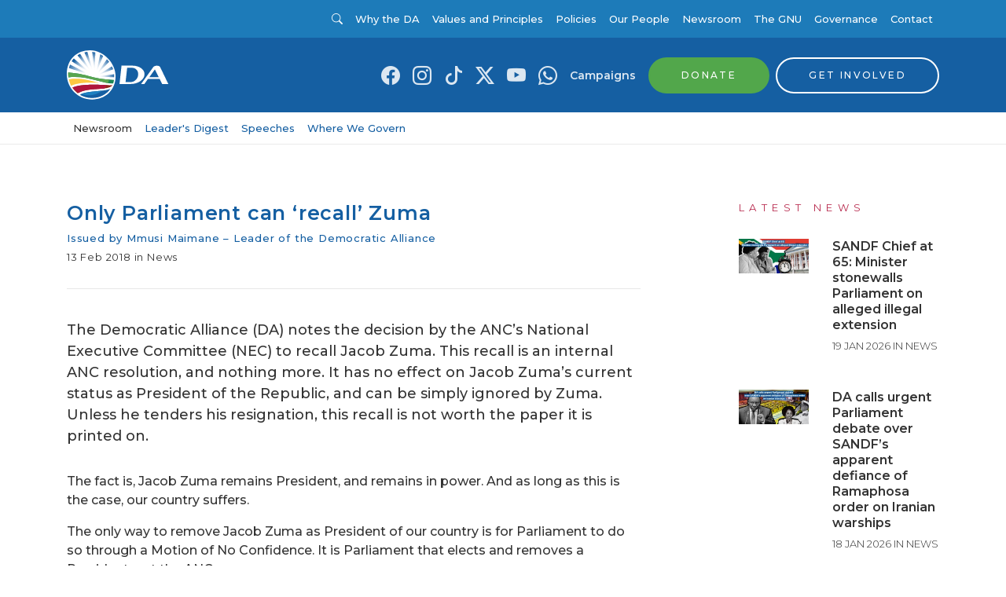

--- FILE ---
content_type: text/html; charset=utf-8
request_url: https://www.da.org.za/2018/02/parliament-can-recall-zuma/
body_size: 19608
content:
<!doctype html>
            <html lang="en">
              <head>
                  <!-- Google Tag Manager -->
                    <script>(function(w,d,s,l,i){w[l]=w[l]||[];w[l].push({'gtm.start':
                    new Date().getTime(),event:'gtm.js'});var f=d.getElementsByTagName(s)[0],
                    j=d.createElement(s),dl=l!='dataLayer'?'&l='+l:'';j.async=true;j.src=
                    'https://www.googletagmanager.com/gtm.js?id='+i+dl;f.parentNode.insertBefore(j,f);
                    })(window,document,'script','dataLayer','GTM-M2K26XM');</script>
                  <!-- End Google Tag Manager -->

                  <meta httpEquiv="X-UA-Compatible" content="IE=edge" />
                  <meta charset="utf-8">
                  <meta name="viewport" content="width=device-width, initial-scale=1, shrink-to-fit=no">

                  <link href="https://fonts.googleapis.com/css?family=Montserrat:300,400,500,600&display=swap" rel="stylesheet">
                  <link href="https://fonts.googleapis.com/css2?family=Playfair+Display:ital,wght@0,400..900;1,400..900&display=swap" rel="stylesheet">
                  <style data-aphrodite>._1ntkm4o{width:100% !important;padding-top:8px !important;padding-bottom:8px !important;background-color:#1D7BB9 !important;}@media (min-width: 576px){._1ntkm4o{padding-top:16px !important;padding-bottom:16px !important;}}._2z8mwj{-webkit-box-direction:normal !important;-webkit-box-orient:horizontal !important;-webkit-box-align:center !important;-ms-flex-align:center !important;width:100% !important;margin-bottom:0px !important;padding-left:0px !important;display:-webkit-box !important;display:-moz-box !important;display:-ms-flexbox !important;display:-webkit-flex !important;display:flex !important;-webkit-align-items:center !important;align-items:center !important;-webkit-flex-direction:row !important;-ms-flex-direction:row !important;flex-direction:row !important;}._dhdfys{color:#FFFFFF !important;margin-top:0px !important;margin-right:auto !important;margin-bottom:0px !important;margin-left:0px !important;display:inline-block !important;font-weight:400 !important;font-family:Montserrat, 'Helvetica Neue', Helvetica, Arial, sans-serif !important;list-style:none !important;cursor:pointer !important;font-size:13px !important;line-height:16px !important;}._dhdfys:hover{color:rgba(255, 255, 255, 0.5) !important;text-decoration:none !important;}._1on9c9z{background-color:transparent !important;color:#FFFFFF !important;border:0px !important;display:inline-block !important;font-family:Montserrat, 'Helvetica Neue', Helvetica, Arial, sans-serif !important;line-height:1 !important;padding:0px !important;text-decoration:none !important;-webkit-transition:color undefined ease-in-out !important;-moz-transition:color undefined ease-in-out !important;transition:color undefined ease-in-out !important;cursor:pointer !important;text-transform:none !important;font-weight:400 !important;letter-spacing:0.05rem !important;font-size:13px !important;}._1on9c9z:hover{color:rgba(255,255,255,0.85) !important;}._1on9c9z:focus{color:rgba(255,255,255,0.85) !important;}._1on9c9z:active{color:rgba(255,255,255,0.85) !important;}@media (max-width: 576px){._1on9c9z{font-size:13px !important;line-height:undefined !important;}}._jzz1ktb{margin-left:4px !important;font-size:inherit !important;line-height:inherit !important;position:relative !important;vertical-align:baseline !important;color:inherit !important;margin-right:.5em !important;}._m7ak1l{color:#FFFFFF !important;margin-top:0px !important;margin-right:8px !important;margin-bottom:0px !important;margin-left:auto !important;display:inline-block !important;font-weight:400 !important;font-family:Montserrat, 'Helvetica Neue', Helvetica, Arial, sans-serif !important;list-style:none !important;cursor:pointer !important;font-size:18px !important;line-height:18px !important;}._m7ak1l:hover{color:rgba(255, 255, 255, 0.5) !important;text-decoration:none !important;}._t6w6l4{-webkit-box-align:center !important;-ms-flex-align:center !important;padding:0px !important;font-family:Montserrat, 'Helvetica Neue', Helvetica, Arial, sans-serif !important;font-weight:400 !important;cursor:pointer !important;text-align:left !important;display:-webkit-box !important;display:-moz-box !important;display:-ms-flexbox !important;display:-webkit-flex !important;display:flex !important;-webkit-align-items:center !important;align-items:center !important;border:none !important;background:transparent !important;margin-bottom:0px !important;color:rgba(255,255,255,0.85) !important;-webkit-transition:all .1s ease-in-out !important;-moz-transition:all .1s ease-in-out !important;transition:all .1s ease-in-out !important;font-size:14px !important;line-height:14px !important;}._t6w6l4:hover{opacity:.75 !important;}._uhxsfg{margin-left:8px !important;}._1kwp799{color:inherit !important;margin-left:0px !important;margin-right:0px !important;font-size:inherit !important;line-height:inherit !important;}._1lxs28v{color:rgba(255,255,255,0.85) !important;margin-top:0px !important;margin-right:8px !important;margin-bottom:0px !important;margin-left:8px !important;display:inline-block !important;font-weight:400 !important;font-family:Montserrat, 'Helvetica Neue', Helvetica, Arial, sans-serif !important;list-style:none !important;cursor:pointer !important;font-size:18px !important;line-height:18px !important;}._1lxs28v:hover{color:rgba(255, 255, 255, 0.5) !important;text-decoration:none !important;}._fwu1lg{color:rgba(255,255,255,0.85) !important;text-decoration:none !important;}._fwu1lg:hover{color:rgba(255, 255, 255, 0.5) !important;}._1mszbzj{color:#333333 !important;margin-top:0px !important;margin-right:8px !important;margin-bottom:0px !important;margin-left:auto !important;display:inline-block !important;font-weight:400 !important;font-family:Montserrat, 'Helvetica Neue', Helvetica, Arial, sans-serif !important;list-style:none !important;cursor:pointer !important;font-size:16px !important;line-height:16px !important;}._1mszbzj:hover{color:rgba(51, 51, 51, 0.5) !important;text-decoration:none !important;}._12qh0sh{-webkit-box-align:center !important;-ms-flex-align:center !important;padding:0px !important;font-family:Montserrat, 'Helvetica Neue', Helvetica, Arial, sans-serif !important;font-weight:400 !important;cursor:pointer !important;text-align:left !important;display:-webkit-box !important;display:-moz-box !important;display:-ms-flexbox !important;display:-webkit-flex !important;display:flex !important;-webkit-align-items:center !important;align-items:center !important;border:none !important;background:transparent !important;margin-bottom:0px !important;color:#FFFFFF !important;-webkit-transition:all .1s ease-in-out !important;-moz-transition:all .1s ease-in-out !important;transition:all .1s ease-in-out !important;font-size:14px !important;line-height:14px !important;}._12qh0sh:hover{opacity:.75 !important;}._byzp36{color:#FFFFFF !important;margin-top:0px !important;margin-right:8px !important;margin-bottom:0px !important;margin-left:8px !important;display:inline-block !important;font-weight:500 !important;font-family:Montserrat, 'Helvetica Neue', Helvetica, Arial, sans-serif !important;list-style:none !important;cursor:pointer !important;font-size:13px !important;line-height:16px !important;}._byzp36:hover{color:rgba(255, 255, 255, 0.5) !important;text-decoration:none !important;}._8jccl3{width:100% !important;padding-top:8px !important;padding-bottom:8px !important;background-color:#155FA2 !important;}@media (min-width: 576px){._8jccl3{padding-top:16px !important;padding-bottom:16px !important;}}._7zysii{color:#333333 !important;margin-top:0px !important;margin-right:auto !important;margin-bottom:0px !important;margin-left:0px !important;display:inline-block !important;font-weight:400 !important;font-family:Montserrat, 'Helvetica Neue', Helvetica, Arial, sans-serif !important;list-style:none !important;cursor:pointer !important;font-size:14px !important;line-height:0 !important;}._7zysii:hover{color:rgba(51, 51, 51, 0.5) !important;text-decoration:none !important;}._10bckmp{position:relative !important;display:inline-block !important;width:100% !important;}._gg0o9t{width:130px !important;height:auto !important;display:block !important;overflow:visible !important;max-height:70px !important;-webkit-transition:all .4s !important;-moz-transition:all .4s !important;transition:all .4s !important;}._1rex8nk{color:rgba(255,255,255,0.85) !important;margin-top:0px !important;margin-right:8px !important;margin-bottom:0px !important;margin-left:8px !important;display:inline-block !important;font-weight:400 !important;font-family:Montserrat, 'Helvetica Neue', Helvetica, Arial, sans-serif !important;list-style:none !important;cursor:pointer !important;font-size:24px !important;line-height:18px !important;}._1rex8nk:hover{color:rgba(255, 255, 255, 0.5) !important;text-decoration:none !important;}._ycbo0{color:rgba(255,255,255,0.85) !important;margin-top:0px !important;margin-right:8px !important;margin-bottom:0px !important;margin-left:8px !important;display:inline-block !important;font-weight:600 !important;font-family:Montserrat, 'Helvetica Neue', Helvetica, Arial, sans-serif !important;list-style:none !important;cursor:pointer !important;font-size:14px !important;line-height:18px !important;}._ycbo0:hover{color:#FFFFFF !important;text-decoration:none !important;}._1dr8v9o{color:#155FA2 !important;margin-top:0px !important;margin-right:0px !important;margin-bottom:0px !important;margin-left:8px !important;display:inline-block !important;font-weight:600 !important;font-family:Montserrat, 'Helvetica Neue', Helvetica, Arial, sans-serif !important;list-style:none !important;cursor:pointer !important;font-size:14px !important;line-height:18px !important;}._1dr8v9o:hover{color:rgba(21, 95, 162, 0.5) !important;text-decoration:none !important;}._1590cm9{color:#155FA2 !important;text-decoration:none !important;}._1590cm9:hover{color:rgba(21, 95, 162, 0.5) !important;}._119k5kr{-webkit-box-align:center !important;-ms-flex-align:center !important;position:relative !important;-webkit-appearance:none !important;-moz-appearance:none !important;appearance:none !important;-webkit-backface-visibility:hidden !important;backface-visibility:hidden !important;border-width:2px !important;border-style:solid !important;border-color:#52A74B !important;border-radius:30px !important;cursor:pointer !important;display:-webkit-inline-box !important;display:-moz-inline-box !important;display:-ms-inline-flexbox !important;display:-webkit-inline-flex !important;display:inline-flex !important;-webkit-align-items:center !important;align-items:center !important;line-height:1 !important;padding-left:40px !important;padding-right:40px !important;text-align:center !important;text-decoration:none !important;font-family:Montserrat, 'Helvetica Neue', Helvetica, Arial, sans-serif !important;font-weight:500 !important;letter-spacing:0.15rem !important;text-transform:uppercase !important;-webkit-transition:color .1s ease-in-out,
      background-color .1s ease-in-out,
      opacity .1s ease-in-out !important;-moz-transition:color .1s ease-in-out,
      background-color .1s ease-in-out,
      opacity .1s ease-in-out !important;transition:color .1s ease-in-out,
      background-color .1s ease-in-out,
      opacity .1s ease-in-out !important;vertical-align:middle !important;white-space:nowrap !important;background-color:#52A74B !important;color:#FFFFFF !important;font-size:12px !important;padding-bottom:15px !important;padding-top:15px !important;}._119k5kr:hover{background-color:#60c158 !important;color:#FFFFFF !important;}._119k5kr:active{background-color:#60c158 !important;color:#FFFFFF !important;}._119k5kr:focus{background-color:#60c158 !important;color:#FFFFFF !important;}@media (max-width: 576px){._119k5kr{font-size:9.600000000000001px !important;line-height:undefined !important;}}._1i9yxyb{-webkit-box-align:center !important;-ms-flex-align:center !important;position:relative !important;-webkit-appearance:none !important;-moz-appearance:none !important;appearance:none !important;-webkit-backface-visibility:hidden !important;backface-visibility:hidden !important;border-width:2px !important;border-style:solid !important;border-color:#FFFFFF !important;border-radius:30px !important;cursor:pointer !important;display:-webkit-inline-box !important;display:-moz-inline-box !important;display:-ms-inline-flexbox !important;display:-webkit-inline-flex !important;display:inline-flex !important;-webkit-align-items:center !important;align-items:center !important;line-height:1 !important;padding-left:40px !important;padding-right:40px !important;text-align:center !important;text-decoration:none !important;font-family:Montserrat, 'Helvetica Neue', Helvetica, Arial, sans-serif !important;font-weight:500 !important;letter-spacing:0.15rem !important;text-transform:uppercase !important;-webkit-transition:color .1s ease-in-out,
      background-color .1s ease-in-out,
      opacity .1s ease-in-out !important;-moz-transition:color .1s ease-in-out,
      background-color .1s ease-in-out,
      opacity .1s ease-in-out !important;transition:color .1s ease-in-out,
      background-color .1s ease-in-out,
      opacity .1s ease-in-out !important;vertical-align:middle !important;white-space:nowrap !important;background-color:transparent !important;color:#FFFFFF !important;font-size:12px !important;padding-bottom:15px !important;padding-top:15px !important;}._1i9yxyb:hover{background-color:#FFFFFF !important;color:#155FA2 !important;}._1i9yxyb:active{background-color:#FFFFFF !important;color:#155FA2 !important;}._1i9yxyb:focus{background-color:#FFFFFF !important;color:#155FA2 !important;}@media (max-width: 576px){._1i9yxyb{font-size:9.600000000000001px !important;line-height:undefined !important;}}._epnarx{color:#333333 !important;margin-top:0px !important;margin-right:8px !important;margin-bottom:0px !important;margin-left:8px !important;display:inline-block !important;font-weight:400 !important;font-family:Montserrat, 'Helvetica Neue', Helvetica, Arial, sans-serif !important;list-style:none !important;cursor:pointer !important;font-size:14px !important;line-height:0 !important;}._epnarx:hover{color:rgba(51, 51, 51, 0.5) !important;text-decoration:none !important;}._102rv5n{width:80px !important;height:auto !important;display:block !important;overflow:visible !important;max-height:70px !important;-webkit-transition:all .4s !important;-moz-transition:all .4s !important;transition:all .4s !important;}._17bs6z{color:#155FA2 !important;margin-top:0px !important;margin-right:8px !important;margin-bottom:0px !important;margin-left:auto !important;display:inline-block !important;font-weight:600 !important;font-family:Montserrat, 'Helvetica Neue', Helvetica, Arial, sans-serif !important;list-style:none !important;cursor:pointer !important;font-size:14px !important;line-height:18px !important;}._17bs6z:hover{color:rgba(21, 95, 162, 0.5) !important;text-decoration:none !important;}._zxxlts{-webkit-box-align:center !important;-ms-flex-align:center !important;position:relative !important;-webkit-appearance:none !important;-moz-appearance:none !important;appearance:none !important;-webkit-backface-visibility:hidden !important;backface-visibility:hidden !important;border-width:2px !important;border-style:solid !important;border-color:#FFFFFF !important;border-radius:30px !important;cursor:pointer !important;display:-webkit-inline-box !important;display:-moz-inline-box !important;display:-ms-inline-flexbox !important;display:-webkit-inline-flex !important;display:inline-flex !important;-webkit-align-items:center !important;align-items:center !important;line-height:1 !important;padding-left:45px !important;padding-right:20px !important;text-align:center !important;text-decoration:none !important;font-family:Montserrat, 'Helvetica Neue', Helvetica, Arial, sans-serif !important;font-weight:500 !important;letter-spacing:0.15rem !important;text-transform:uppercase !important;-webkit-transition:color .1s ease-in-out,
      background-color .1s ease-in-out,
      opacity .1s ease-in-out !important;-moz-transition:color .1s ease-in-out,
      background-color .1s ease-in-out,
      opacity .1s ease-in-out !important;transition:color .1s ease-in-out,
      background-color .1s ease-in-out,
      opacity .1s ease-in-out !important;vertical-align:middle !important;white-space:nowrap !important;background-color:transparent !important;color:#FFFFFF !important;font-size:12px !important;padding-bottom:12px !important;padding-top:12px !important;}._zxxlts:hover{background-color:#FFFFFF !important;color:#155FA2 !important;}._zxxlts:active{background-color:#FFFFFF !important;color:#155FA2 !important;}._zxxlts:focus{background-color:#FFFFFF !important;color:#155FA2 !important;}@media (max-width: 576px){._zxxlts{font-size:9.600000000000001px !important;line-height:undefined !important;}}._d6rq9c9{margin-left:4px !important;margin-right:4px !important;line-height:inherit !important;position:absolute !important;border-radius:30px !important;margin:0px !important;border:0px solid #fff !important;top:2px !important;left:2px !important;font-size:16px !important;width:32px !important;padding:8px !important;background-color:#FFFFFF !important;color:#155FA2 !important;}@media (max-width: 576px){._d6rq9c9{width:28px !important;font-size:12.8px !important;line-height:undefined !important;}}._8b5866{width:100% !important;padding-top:12px !important;padding-bottom:12px !important;-webkit-transition:all .4s !important;-moz-transition:all .4s !important;transition:all .4s !important;background-color:#FFFFFF !important;border-bottom:1px solid !important;border-color:rgba(51,51,51,0.1) !important;}._1ldiaj8{color:#333333 !important;margin-top:0px !important;margin-right:8px !important;margin-bottom:0px !important;margin-left:8px !important;display:inline-block !important;font-weight:500 !important;font-family:Montserrat, 'Helvetica Neue', Helvetica, Arial, sans-serif !important;list-style:none !important;cursor:pointer !important;font-size:13px !important;line-height:16px !important;}._1ldiaj8:hover{color:rgba(51, 51, 51, 0.5) !important;text-decoration:none !important;}._18oel1q{color:#155FA2 !important;margin-top:0px !important;margin-right:8px !important;margin-bottom:0px !important;margin-left:8px !important;display:inline-block !important;font-weight:500 !important;font-family:Montserrat, 'Helvetica Neue', Helvetica, Arial, sans-serif !important;list-style:none !important;cursor:pointer !important;font-size:13px !important;line-height:16px !important;}._18oel1q:hover{color:rgba(21, 95, 162, 0.5) !important;text-decoration:none !important;}._vllsm5{background-size:cover !important;background-position:center center !important;margin-top:32px !important;margin-bottom:48px !important;}@media (min-width: 576px){._vllsm5{margin-top:72px !important;margin-bottom:104px !important;}}._8n8k9j{padding-bottom:0px !important;padding-top:0px !important;background-color:#FFFFFF !important;}@media (min-width: 576px){._8n8k9j{padding-bottom:0px !important;padding-top:0px !important;}}._5bcxk5{display:inline-block !important;width:100% !important;margin-bottom:0px !important;}@media (min-width: 576px){._5bcxk5{margin-bottom:32px !important;}}._yntiod{font-family:Montserrat, 'Helvetica Neue', Helvetica, Arial, sans-serif !important;line-height:25px !important;margin:0px !important;padding:0px !important;font-size:20px !important;margin-bottom:8px !important;font-weight:600 !important;color:#155FA2 !important;hover:[object Object] !important;letter-spacing:0.05rem !important;text-align:left !important;}@media (min-width: 576px){._yntiod{font-size:25px !important;line-height:31.25px !important;}}._qjr753{font-family:Montserrat, 'Helvetica Neue', Helvetica, Arial, sans-serif !important;line-height:16.25px !important;margin:0px !important;padding:0px !important;font-size:13px !important;margin-bottom:8px !important;font-weight:500 !important;color:#155FA2 !important;hover:[object Object] !important;letter-spacing:0.05rem !important;text-align:left !important;}@media (min-width: 576px){._qjr753{font-size:13px !important;line-height:16.25px !important;}}._1b0f14t{font-family:Montserrat, 'Helvetica Neue', Helvetica, Arial, sans-serif !important;line-height:16.25px !important;margin:0px !important;padding:0px !important;font-size:13px !important;margin-bottom:8px !important;font-weight:400 !important;color:#333333 !important;hover:[object Object] !important;letter-spacing:0.05rem !important;text-align:left !important;}@media (min-width: 576px){._1b0f14t{font-size:13px !important;line-height:16.25px !important;}}._145t044{width:100% !important;display:inline-block !important;border-top:1px solid !important;margin-bottom:0px !important;margin-top:24px !important;border-color:#E8E8E8 !important;}._49uz1b{line-height:21px !important;margin:0px !important;padding:0px !important;font-family:Montserrat, 'Helvetica Neue', Helvetica, Arial, sans-serif !important;font-size:14px !important;margin-bottom:16px !important;font-weight:300 !important;color:#333333 !important;text-align:left !important;}@media (min-width: 576px){._49uz1b{font-size:16px !important;line-height:24px !important;}}._7th2o2{width:100% !important;display:inline-block !important;border-top:1px solid !important;margin-bottom:32px !important;margin-top:32px !important;border-color:#E8E8E8 !important;}._1k44k97{margin-top:48px !important;}@media (min-width: 992px){._1k44k97{margin-top:0px !important;}}._kk31oj{display:block !important;width:100% !important;margin-top:0px !important;margin-bottom:0px !important;}@media (min-width: 576px){._kk31oj{margin-top:32px !important;margin-bottom:0px !important;}}@media (min-width: 768px){._kk31oj{margin-top:0px !important;margin-bottom:72px !important;}}._1pk4u2e{font-family:Montserrat, 'Helvetica Neue', Helvetica, Arial, sans-serif !important;line-height:16.25px !important;margin:0px !important;padding:0px !important;font-size:13px !important;margin-bottom:32px !important;font-weight:400 !important;color:#B82C4F !important;hover:[object Object] !important;letter-spacing:0.4rem !important;text-transform:uppercase !important;text-align:left !important;}@media (min-width: 576px){._1pk4u2e{font-size:13px !important;line-height:16.25px !important;}}@media (max-width: 576px){._1pk4u2e{margin-bottom:16px !important;}}._1nznpo7{margin-bottom:16px !important;}@media (min-width: 576px){._1nznpo7{margin-bottom:32px !important;}}._1pyznji{display:block !important;margin-bottom:0px !important;}@media (min-width: 576px){._1pyznji{display:block !important;margin-bottom:16px !important;}}._1k6dqj1{width:100% !important;height:auto !important;}._18dgbyf{margin-bottom:16px !important;}._13j825g{font-family:Montserrat, 'Helvetica Neue', Helvetica, Arial, sans-serif !important;line-height:19.6px !important;margin:0px !important;padding:0px !important;font-size:14.4px !important;margin-bottom:8px !important;font-weight:600 !important;color:#333333 !important;hover:[object Object] !important;letter-spacing:0 !important;text-align:left !important;}@media (min-width: 576px){._13j825g{font-size:16px !important;line-height:20px !important;}}._1b8bkdu{font-family:Montserrat, 'Helvetica Neue', Helvetica, Arial, sans-serif !important;line-height:16.25px !important;margin:0px !important;padding:0px !important;font-size:13px !important;margin-bottom:0px !important;font-weight:300 !important;color:#333333 !important;hover:[object Object] !important;letter-spacing:0 !important;text-transform:uppercase !important;text-align:left !important;}@media (min-width: 576px){._1b8bkdu{font-size:13px !important;line-height:16.25px !important;}}._1d30vsi{padding-top:32px !important;padding-bottom:0px !important;background-color:#1D7BB9 !important;display:inline-block !important;width:100% !important;}@media (min-width: 576px){._1d30vsi{padding-top:48px !important;padding-bottom:24px !important;}}._1hzl9bc{background-color:#155FA2 !important;display:inline-block !important;width:100% !important;}._lgiton{margin-bottom:0px !important;}@media (min-width: 576px){._lgiton{margin-bottom:24px !important;}}._fncxjn{margin-bottom:24px !important;}@media (min-width: 576px){._fncxjn{margin-bottom:40px !important;}}._1g8sw68{margin:0px !important;padding:0px !important;}._1uxm24s{font-family:Montserrat, 'Helvetica Neue', Helvetica, Arial, sans-serif !important;line-height:25px !important;margin:0px !important;padding:0px !important;font-size:20px !important;margin-bottom:48px !important;font-weight:600 !important;color:#FFFFFF !important;hover:[object Object] !important;letter-spacing:0.05rem !important;text-align:left !important;}@media (min-width: 576px){._1uxm24s{font-size:25px !important;line-height:31.25px !important;}}@media (max-width: 576px){._1uxm24s{margin-bottom:24px !important;}}._lv92h5{font-family:Montserrat, 'Helvetica Neue', Helvetica, Arial, sans-serif !important;line-height:16.25px !important;margin:0px !important;padding:0px !important;font-size:13px !important;margin-bottom:8px !important;font-weight:600 !important;color:#FFFFFF !important;hover:[object Object] !important;letter-spacing:0.05rem !important;text-transform:uppercase !important;text-align:left !important;}@media (min-width: 576px){._lv92h5{font-size:13px !important;line-height:16.25px !important;}}._1gser2l{-webkit-box-align:center !important;-ms-flex-align:center !important;padding:0px !important;font-family:Montserrat, 'Helvetica Neue', Helvetica, Arial, sans-serif !important;font-weight:400 !important;cursor:pointer !important;text-align:left !important;display:-webkit-box !important;display:-moz-box !important;display:-ms-flexbox !important;display:-webkit-flex !important;display:flex !important;-webkit-align-items:center !important;align-items:center !important;border:none !important;background:transparent !important;margin-bottom:8px !important;color:white !important;-webkit-transition:all .1s ease-in-out !important;-moz-transition:all .1s ease-in-out !important;transition:all .1s ease-in-out !important;font-size:14px !important;line-height:14px !important;}._1gser2l:hover{opacity:.75 !important;}._by5maq{color:white !important;font-size:18px !important;line-height:undefined !important;}._1ohr5az{background-color:transparent !important;color:#FFFFFF !important;border:0px !important;display:inline-block !important;font-family:Montserrat, 'Helvetica Neue', Helvetica, Arial, sans-serif !important;line-height:1 !important;padding:0px !important;text-decoration:none !important;-webkit-transition:color undefined ease-in-out !important;-moz-transition:color undefined ease-in-out !important;transition:color undefined ease-in-out !important;cursor:pointer !important;text-transform:uppercase !important;font-weight:500 !important;letter-spacing:0.15rem !important;font-size:11px !important;}._1ohr5az:hover{color:rgba(255,255,255,0.85) !important;}._1ohr5az:focus{color:rgba(255,255,255,0.85) !important;}._1ohr5az:active{color:rgba(255,255,255,0.85) !important;}@media (max-width: 576px){._1ohr5az{font-size:11px !important;line-height:undefined !important;}}._1mv1c0fa{margin-right:4px !important;font-size:inherit !important;line-height:inherit !important;position:relative !important;vertical-align:baseline !important;color:inherit !important;margin-left:.5em !important;}._19p2nup{color:#FFFFFF !important;margin-top:0px !important;margin-right:0px !important;margin-bottom:8px !important;margin-left:0px !important;display:block !important;font-weight:300 !important;font-family:Montserrat, 'Helvetica Neue', Helvetica, Arial, sans-serif !important;list-style:none !important;cursor:pointer !important;font-size:14px !important;line-height:18px !important;}._19p2nup:hover{color:rgba(255, 255, 255, 0.5) !important;text-decoration:none !important;}._16wm5ro{font-family:Montserrat, 'Helvetica Neue', Helvetica, Arial, sans-serif !important;margin-top:8px !important;margin-bottom:8px !important;color:#FFFFFF !important;}@media (min-width: 576px){._16wm5ro{margin-top:24px !important;margin-bottom:24px !important;}}._1bs9aj8{font-weight:300 !important;display:inline-block !important;text-align:center !important;width:100% !important;}@media (min-width: 992px){._1bs9aj8{text-align:left !important;}}._181z2lc{line-height:12.000000000000002px !important;margin:0px !important;padding:0px !important;font-family:Montserrat, 'Helvetica Neue', Helvetica, Arial, sans-serif !important;font-size:9.600000000000001px !important;margin-bottom:0px !important;font-weight:300 !important;color:#FFFFFF !important;text-align:left !important;}@media (min-width: 576px){._181z2lc{font-size:12px !important;line-height:19.5px !important;}}</style>
                  <link data-chunk="containers-Content-PostContainer" rel="preload" as="style" href="/static/css/containers-Content-GNUContainer.55e31d1f.chunk.css">
<link data-chunk="client" rel="preload" as="style" href="/static/css/client.7529b123.css">
<link data-chunk="client" rel="preload" as="script" href="/static/js/client.cdfab65c.js">
<link data-chunk="containers-Content-PostContainer" rel="preload" as="script" href="/static/js/containers-Content-GNUContainer.456f6d65.chunk.js">
                  <link data-chunk="client" rel="stylesheet" href="/static/css/client.7529b123.css">
<link data-chunk="containers-Content-PostContainer" rel="stylesheet" href="/static/css/containers-Content-GNUContainer.55e31d1f.chunk.css">

                  <title data-rh="true">Only Parliament can ‘recall’ Zuma</title>
                  
                  <meta data-rh="true" name="description" content="The Democratic Alliance (DA) notes the decision by the ANC’s National Executive Committee (NEC) to recall Jacob Zuma. This recall is an internal ANC resolution, and nothing more. It has no effect on Jacob Zuma’s current status as President of the Republic, and can be simply ignored by Zuma. Unless he tenders his resignation, this
"/><meta data-rh="true" property="og:title" content="Only Parliament can ‘recall’ Zuma"/><meta data-rh="true" property="og:description" content="The Democratic Alliance (DA) notes the decision by the ANC’s National Executive Committee (NEC) to recall Jacob Zuma. This recall is an internal ANC resolution, and nothing more. It has no effect on Jacob Zuma’s current status as President of the Republic, and can be simply ignored by Zuma. Unless he tenders his resignation, this
"/><meta data-rh="true" property="og:url" content=""/><meta data-rh="true" property="og:site_name" content="Democratic Alliance"/><meta data-rh="true" property="og:type" content="business"/><meta data-rh="true" property="og:image" content="https://www.da.org.za/wp-content/uploads/2018/02/Zuma-Recall-01.png"/><meta data-rh="true" property="fb:app_id" content="1262049647255981"/><meta data-rh="true" name="twitter:card" content="summary_large_image"/><meta data-rh="true" name="twitter:site" content="@our_da"/><meta data-rh="true" name="twitter:title" content="Only Parliament can ‘recall’ Zuma"/><meta data-rh="true" name="twitter:description" content="The Democratic Alliance (DA) notes the decision by the ANC’s National Executive Committee (NEC) to recall Jacob Zuma. This recall is an internal ANC resolution, and nothing more. It has no effect on Jacob Zuma’s current status as President of the Republic, and can be simply ignored by Zuma. Unless he tenders his resignation, this
"/><meta data-rh="true" name="twitter:image" content="https://www.da.org.za/wp-content/uploads/2018/02/Zuma-Recall-01.png"/>
                  
                  
                  
              </head>
              <body>
                <!-- Google Tag Manager (noscript) -->
                  <noscript><iframe src="https://www.googletagmanager.com/ns.html?id=GTM-M2K26XM"
                  height="0" width="0" style="display:none;visibility:hidden"></iframe></noscript>
                <!-- End Google Tag Manager (noscript) -->
                <div id="root"><nav><div class="mobileTop"><nav class="_1ntkm4o"><div class="container"><div class="navWrapperContainer "><ul class="navWrapper  _2z8mwj"><li class="_dhdfys"><a class="_1on9c9z" href="https://www.da.org.za"><span class="_jzz1ktb icon icon-angle-left"></span>Visit da.org.za</a></li><li class="_m7ak1l"><button class="_t6w6l4" type="button"><span class="_uhxsfg"><i class="_1kwp799 bi-search"></i></span></button></li><li class="_1lxs28v"><a href="https://www.facebook.com/DemocraticAlliance" target="_blank" rel="noopener noreferrer" title="Link to Facebook" class="_fwu1lg"><i class="_1kwp799 bi-facebook"></i></a></li><li class="_1lxs28v"><a href="https://www.instagram.com/our_da/" target="_blank" rel="noopener noreferrer" title="Link to Instagram" class="_fwu1lg"><i class="_1kwp799 bi-instagram"></i></a></li><li class="_1lxs28v"><a href="https://www.tiktok.com/@our_da" target="_blank" rel="noopener noreferrer" title="Link to Tiktok" class="_fwu1lg"><i class="_1kwp799 bi-tiktok"></i></a></li><li class="_1lxs28v"><a href="https://twitter.com/Our_DA" target="_blank" rel="noopener noreferrer" title="Link to X (Twitter)" class="_fwu1lg"><i class="_1kwp799 bi-twitter-x"></i></a></li><li class="_1lxs28v"><a href="http://www.youtube.com/user/DAParliament" target="_blank" rel="noopener noreferrer" title="Link to YouTube" class="_fwu1lg"><i class="_1kwp799 bi-youtube"></i></a></li><li class="_1lxs28v"><a href="https://api.whatsapp.com/send?phone=27733751133" target="_blank" rel="noopener noreferrer" title="Link to WhatsApp" class="_fwu1lg"><i class="_1kwp799 bi-whatsapp"></i></a></li></ul></div></div></nav></div><div class="desktopTop"><nav class="_1ntkm4o"><div class="container"><div class="navWrapperContainer "><ul class="navWrapper  _2z8mwj"><li class="_1mszbzj"><button class="_12qh0sh" type="button"><span class="_uhxsfg"><i class="_1kwp799 bi-search"></i></span></button></li><li class="_byzp36"><a href="/why-the-da">Why the DA</a></li><li class="_byzp36"><a href="/why-the-da/values-and-principles">Values and Principles</a></li><li class="_byzp36"><a href="/why-the-da/policies">Policies</a></li><li class="_byzp36"><a href="/our-people">Our People</a></li><li class="_byzp36"><a href="/newsroom">Newsroom</a></li><li class="_byzp36"><a href="/the-gnu">The GNU</a></li><li class="_byzp36"><a href="/govern">Governance</a></li><li class="_byzp36"><a href="/contact">Contact</a></li></ul></div></div></nav></div><div class="sticky-outer-wrapper"><div class="sticky-inner-wrapper" style="position:relative;top:0px;z-index:9999"><div><div class="desktopTop"><nav class="_8jccl3"><div class="container"><div class="navWrapperContainer "><ul class="navWrapper  _2z8mwj"><li class="_7zysii"><a href="/"><div class="_10bckmp"><svg title="Democratic Alliance Logo" class="_gg0o9t" width="130px" height="63px" viewBox="0 0 130 63" xmlns="http://www.w3.org/2000/svg"><defs><radialGradient cx="-80.98125%" cy="131.48595%" fx="-80.98125%" fy="131.48595%" r="370.908333%" gradientTransform="translate(-0.809812,1.314860),scale(1.000000,0.398517),translate(0.809812,-1.314860)" id="radialGradient-1"><stop stop-color="#FFFFFF" offset="0%"></stop><stop stop-color="#FFFFFF" offset="25%"></stop><stop stop-color="#FAFCFD" offset="33.4%"></stop><stop stop-color="#ECF2F8" offset="43.13%"></stop><stop stop-color="#D5E2EE" offset="53.54%"></stop><stop stop-color="#B4CCE1" offset="64.42%"></stop><stop stop-color="#8AAFD1" offset="75.66%"></stop><stop stop-color="#578CBC" offset="87.21%"></stop><stop stop-color="#1C63A5" offset="98.81%"></stop><stop stop-color="#155FA2" offset="100%"></stop></radialGradient><radialGradient cx="121.991971%" cy="115.630986%" fx="221.991971%" fy="115.630986%" r="269.953285%" gradientTransform="translate(1.219920,1.156310),scale(0.515878,1.000000),translate(-1.219920,-1.156310)" id="radialGradient-2"><stop stop-color="#FFFFFF" offset="0%"></stop><stop stop-color="#FFFFFF" offset="45%"></stop><stop stop-color="#8AAFD1" offset="75.66%"></stop><stop stop-color="#578CBC" offset="87.21%"></stop><stop stop-color="#1C63A5" offset="98.81%"></stop><stop stop-color="#155FA2" offset="100%"></stop></radialGradient><radialGradient cx="-25.526087%" cy="136.229231%" fx="-25.526087%" fy="136.229231%" r="774.069565%" gradientTransform="translate(-0.255261,1.362292),scale(1.000000,0.177736),translate(0.255261,-1.362292)" id="radialGradient-3"><stop stop-color="#FFFFFF" offset="0%"></stop><stop stop-color="#FFFFFF" offset="25%"></stop><stop stop-color="#FAFCFD" offset="33.4%"></stop><stop stop-color="#ECF2F8" offset="43.13%"></stop><stop stop-color="#D5E2EE" offset="53.54%"></stop><stop stop-color="#B4CCE1" offset="64.42%"></stop><stop stop-color="#8AAFD1" offset="75.66%"></stop><stop stop-color="#578CBC" offset="87.21%"></stop><stop stop-color="#1C63A5" offset="98.81%"></stop><stop stop-color="#155FA2" offset="100%"></stop></radialGradient><radialGradient cx="-60.3981087%" cy="43.9043478%" fx="-60.3981087%" fy="43.9043478%" r="768.355556%" gradientTransform="translate(-0.603981,0.439043),scale(0.217127,1.000000),translate(0.603981,-0.439043)" id="radialGradient-4"><stop stop-color="#FFFFFF" offset="0%"></stop><stop stop-color="#FFFFFF" offset="25%"></stop><stop stop-color="#FAFCFD" offset="33.4%"></stop><stop stop-color="#ECF2F8" offset="43.13%"></stop><stop stop-color="#D5E2EE" offset="53.54%"></stop><stop stop-color="#B4CCE1" offset="64.42%"></stop><stop stop-color="#8AAFD1" offset="75.66%"></stop><stop stop-color="#578CBC" offset="87.21%"></stop><stop stop-color="#1C63A5" offset="98.81%"></stop><stop stop-color="#155FA2" offset="100%"></stop></radialGradient><radialGradient cx="88.3542373%" cy="136.229231%" fx="88.3542373%" fy="136.229231%" r="301.755932%" gradientTransform="translate(0.883542,1.362292),scale(1.000000,0.455931),translate(-0.883542,-1.362292)" id="radialGradient-5"><stop stop-color="#FFFFFF" offset="0%"></stop><stop stop-color="#FFFFFF" offset="25%"></stop><stop stop-color="#FAFCFD" offset="33.4%"></stop><stop stop-color="#ECF2F8" offset="43.13%"></stop><stop stop-color="#D5E2EE" offset="53.54%"></stop><stop stop-color="#B4CCE1" offset="64.42%"></stop><stop stop-color="#8AAFD1" offset="75.66%"></stop><stop stop-color="#578CBC" offset="87.21%"></stop><stop stop-color="#1C63A5" offset="98.81%"></stop><stop stop-color="#155FA2" offset="100%"></stop></radialGradient><radialGradient cx="-61.871%" cy="115.163333%" fx="-61.871%" fy="115.163333%" r="298.036%" gradientTransform="translate(-0.618710,1.151633),scale(0.597256,1.000000),translate(0.618710,-1.151633)" id="radialGradient-6"><stop stop-color="#FFFFFF" offset="0%"></stop><stop stop-color="#FFFFFF" offset="25%"></stop><stop stop-color="#FAFCFD" offset="33.4%"></stop><stop stop-color="#ECF2F8" offset="43.13%"></stop><stop stop-color="#D5E2EE" offset="53.54%"></stop><stop stop-color="#B4CCE1" offset="64.42%"></stop><stop stop-color="#8AAFD1" offset="75.66%"></stop><stop stop-color="#578CBC" offset="87.21%"></stop><stop stop-color="#1C63A5" offset="98.81%"></stop><stop stop-color="#155FA2" offset="100%"></stop></radialGradient><radialGradient cx="110.775532%" cy="132.6%" fx="110.775532%" fy="132.6%" r="189.4%" gradientTransform="translate(1.107755,1.326000),scale(1.000000,0.767739),translate(-1.107755,-1.326000)" id="radialGradient-7"><stop stop-color="#FFFFFF" offset="0%"></stop><stop stop-color="#FFFFFF" offset="25%"></stop><stop stop-color="#FAFCFD" offset="33.4%"></stop><stop stop-color="#ECF2F8" offset="43.13%"></stop><stop stop-color="#D5E2EE" offset="53.54%"></stop><stop stop-color="#B4CCE1" offset="64.42%"></stop><stop stop-color="#8AAFD1" offset="75.66%"></stop><stop stop-color="#578CBC" offset="87.21%"></stop><stop stop-color="#1C63A5" offset="98.81%"></stop><stop stop-color="#155FA2" offset="100%"></stop></radialGradient><radialGradient cx="-64.83875%" cy="125.874227%" fx="-64.83875%" fy="125.874227%" r="222.545%" gradientTransform="translate(-0.648388,1.258742),scale(1.000000,0.828532),translate(0.648388,-1.258742)" id="radialGradient-8"><stop stop-color="#FFFFFF" offset="0%"></stop><stop stop-color="#FFFFFF" offset="25%"></stop><stop stop-color="#FAFCFD" offset="33.4%"></stop><stop stop-color="#ECF2F8" offset="43.13%"></stop><stop stop-color="#D5E2EE" offset="53.54%"></stop><stop stop-color="#B4CCE1" offset="64.42%"></stop><stop stop-color="#8AAFD1" offset="75.66%"></stop><stop stop-color="#578CBC" offset="87.21%"></stop><stop stop-color="#1C63A5" offset="98.81%"></stop><stop stop-color="#155FA2" offset="100%"></stop></radialGradient><radialGradient cx="117.7032%" cy="129.391919%" fx="117.7032%" fy="129.391919%" r="172.4288%" gradientTransform="translate(1.177032,1.293919),scale(0.788378,1.000000),translate(-1.177032,-1.293919)" id="radialGradient-9"><stop stop-color="#FFFFFF" offset="0%"></stop><stop stop-color="#FFFFFF" offset="25%"></stop><stop stop-color="#FAFCFD" offset="33.4%"></stop><stop stop-color="#ECF2F8" offset="43.13%"></stop><stop stop-color="#D5E2EE" offset="53.54%"></stop><stop stop-color="#B4CCE1" offset="64.42%"></stop><stop stop-color="#8AAFD1" offset="75.66%"></stop><stop stop-color="#578CBC" offset="87.21%"></stop><stop stop-color="#1C63A5" offset="98.81%"></stop><stop stop-color="#155FA2" offset="100%"></stop></radialGradient></defs><g id="group" stroke="none" stroke-width="1" fill="none" fill-rule="evenodd"><g id="text" fill="#FFFFFF"><path d="M29.7631579,0 C12.6578947,0 0,11.5783784 0,30.4783784 C0,48.1864865 14.5394737,62.8297297 32.5,62.6594595 C48.0657895,62.4891892 62.4342105,51.7621622 62.0921053,32.0108108 C61.9210526,17.027027 47.3815789,0 29.7631579,0 Z" id="Shape"></path><g id="DA" transform="translate(67.000000, 19.000000)"><path d="M51.8815789,2.62432432 C51.3684211,1.43243243 49.6578947,0.581081081 47.6052632,0.581081081 C45.5526316,0.581081081 43.8421053,1.43243243 42.9868421,2.45405405 L27.5921053,23.9081081 L31.6973684,23.9081081 L36.1447368,17.6081081 L51.1973684,17.6081081 L54.2763158,23.9081081 L62.1447368,23.9081081 L51.8815789,2.62432432 Z M38.0263158,15.2243243 L45.0394737,5.34864865 L50,15.2243243 L38.0263158,15.2243243 Z" id="Shape"></path><path d="M31.8684211,12.3297297 C32.5526316,5.85945946 25.7105263,0.581081081 16.6447368,0.581081081 L2.61842105,0.581081081 L0.0526315789,23.9081081 L11.8552632,23.9081081 L14.0789474,23.9081081 C23.1447368,24.0783784 31.1842105,18.8 31.8684211,12.3297297 Z M23.8289474,12.3297297 C23.3157895,17.4378378 19.0394737,21.5243243 14.0789474,21.5243243 L7.75,21.5243243 L9.80263158,3.30540541 L14.4210526,3.30540541 L16.1315789,3.30540541 C20.9210526,3.30540541 24.3421053,7.39189189 23.8289474,12.3297297 Z" id="Shape"></path></g></g><path d="M32.3289474,60.7864865 C26.6842105,60.7864865 21.3815789,59.4243243 16.7631579,56.7 C23.6052632,51.2513514 49.2631579,52.7837838 55.5921053,48.8675676 C50.4605263,56.5297297 41.7368421,60.6162162 32.3289474,60.7864865 L32.3289474,60.7864865 Z" id="Shape" fill="#155FA2"></path><path d="M27.7105263,57.3810811 C34.2105263,57.3810811 40.1973684,55.1675676 44.8157895,51.4216216 C35.75,52.4432432 24.1184211,52.9540541 18.4736842,55.6783784 C21.3815789,56.7 24.4605263,57.3810811 27.7105263,57.3810811 Z" id="Shape" fill="#1E80C0"></path><path d="M57.9868421,44.6108108 C52.5131579,52.1027027 27.0263158,46.1432432 14.0263158,54.827027 C13.3421053,54.3162162 12.6578947,53.6351351 11.9736842,53.1243243 C10.0921053,51.4216216 8.55263158,49.7189189 7.18421053,47.6756757 C7.52631579,47.5054054 7.69736842,47.3351351 8.03947368,47.1648649 C18.8157895,42.7378378 37.8026316,43.5891892 57.9868421,44.6108108" id="Shape" fill="#902519"></path><path d="M7.86842105,47.1648649 C7.69736842,47.3351351 7.35526316,47.3351351 7.18421053,47.5054054 C9.40789474,50.2297297 12.1447368,52.4432432 15.0526316,54.1459459 C23.9473684,49.0378378 37.9736842,49.8891892 47.7236842,48.6972973 C48.9210526,47.3351351 49.9473684,45.972973 50.9736842,44.2702703 C44.9868421,43.9297297 39,43.7594595 33.5263158,43.7594595 C23.0921053,43.7594595 14.1973684,44.6108108 7.86842105,47.1648649 Z" id="Shape" fill="#B0153C"></path><path d="M59.0131579,42.227027 C47.3815789,43.0783784 25.8289474,31.3297297 2.05263158,34.3945946 C1.71052632,32.5216216 1.71052632,29.9675676 1.71052632,28.2648649 C29.5921053,30.4783784 28.9078947,36.4378378 60.0394737,37.6297297 C59.8684211,38.9918919 59.3552632,41.2054054 59.0131579,42.227027" id="Shape" fill="#1C8654"></path><path d="M37.6315789,38.1405405 C43.1052632,39.5027027 48.0657895,41.0351351 52.3421053,41.7162162 C53.0263158,40.3540541 53.5394737,38.8216216 53.8815789,37.2891892 C28.9078947,35.5864865 27.7105263,30.3081081 1.88157895,28.2648649 C1.71052632,29.9675676 1.88157895,32.5216216 2.05263158,34.3945946 C14.8815789,32.8621622 27.1973684,35.4162162 37.6315789,38.1405405 Z" id="Shape" fill="#59A550"></path><path d="M41.0526316,41.5459459 C25.8289474,40.3540541 12.1447368,41.8864865 5.47368421,45.1216216 L5.47368421,45.1216216 C4.78947368,43.7594595 4.10526316,42.3972973 3.59210526,40.8648649 C3.42105263,40.0135135 3.25,39.1621622 2.73684211,37.9702703 C2.56578947,37.6297297 2.56578947,37.2891892 2.56578947,36.9486486 C16.25,34.3945946 29.5921053,38.4810811 41.0526316,41.5459459" id="Shape" fill="#FDC842"></path><path d="M42.5921053,5.10810811 L37.9736842,25.2 C38.1447368,25.3702703 38.4868421,25.5405405 38.6578947,25.7108108 L46.1842105,7.32162162 C44.9868421,6.47027027 43.7894737,5.61891892 42.5921053,5.10810811 Z" id="Shape" fill="url(#radialGradient-1)"></path><path d="M2.73684211,22.6459459 C6.5,23.8378378 20.5263158,28.4351351 26,30.3081081 C26,29.9675676 26.1710526,29.627027 26.1710526,29.2864865 C20.0131579,26.2216216 7.18421053,19.7513514 4.10526316,18.2189189 C3.42105263,19.7513514 3.07894737,21.1135135 2.73684211,22.6459459 Z" id="Shape" fill="url(#radialGradient-2)"></path><path d="M34.7236842,24.0081081 C35.0657895,24.0081081 35.2368421,24.1783784 35.5789474,24.1783784 L36.2631579,2.72432432 C34.8947368,2.38378378 33.6973684,2.21351351 32.3289474,2.04324324 L34.7236842,24.0081081 Z" id="Shape" fill="url(#radialGradient-3)"></path><path d="M60.2105263,30.4783784 L42.25,32.8621622 L42.25,33.5432432 L60.2105263,34.3945946 C60.2105263,33.5432432 60.3815789,30.9891892 60.2105263,30.4783784 Z" id="Shape" fill="url(#radialGradient-4)"></path><path d="M22.4078947,2.72432432 L31.6447368,24.1783784 C31.9868421,24.1783784 32.1578947,24.0081081 32.5,24.0081081 L26.1710526,2.04324324 C24.9736842,2.21351351 23.6052632,2.38378378 22.4078947,2.72432432 Z" id="Shape" fill="url(#radialGradient-5)"></path><path d="M57.4736842,20.4324324 L41.9078947,29.9675676 C42.0789474,30.1378378 42.0789474,30.4783784 42.0789474,30.6486486 L59.0131579,24.1783784 C58.5,22.9864865 57.9868421,21.6243243 57.4736842,20.4324324 Z" id="Shape" fill="url(#radialGradient-6)"></path><path d="M13.5131579,6.47027027 L28.9078947,25.3702703 C29.0789474,25.2 29.4210526,25.0297297 29.5921053,24.8594595 L16.9342105,4.42702703 C15.7368421,5.10810811 14.5394737,5.78918919 13.5131579,6.47027027 Z" id="Shape" fill="url(#radialGradient-7)"></path><path d="M50.9736842,11.4081081 L40.1973684,27.2432432 C40.3684211,27.4135135 40.5394737,27.7540541 40.7105263,27.9243243 L53.8815789,14.6432432 C52.8552632,13.4513514 52,12.2594595 50.9736842,11.4081081 Z" id="Shape" fill="url(#radialGradient-8)"></path><path d="M6.15789474,13.9621622 C10.4342105,16.8567568 23.4342105,25.0297297 27.0263158,27.2432432 C27.1973684,27.072973 27.3684211,26.7324324 27.5394737,26.5621622 C24.2894737,23.6675676 12.6578947,13.6216216 8.89473684,10.3864865 C7.86842105,11.4081081 7.01315789,12.7702703 6.15789474,13.9621622 Z" id="Shape" fill="url(#radialGradient-9)"></path></g></svg></div></a></li><li class="_1rex8nk"><a href="https://www.facebook.com/DemocraticAlliance" target="_blank" rel="noopener noreferrer" title="Link to Facebook" class="_fwu1lg"><i class="_1kwp799 bi-facebook"></i></a></li><li class="_1rex8nk"><a href="https://www.instagram.com/our_da/" target="_blank" rel="noopener noreferrer" title="Link to Instagram" class="_fwu1lg"><i class="_1kwp799 bi-instagram"></i></a></li><li class="_1rex8nk"><a href="https://www.tiktok.com/@our_da" target="_blank" rel="noopener noreferrer" title="Link to Tiktok" class="_fwu1lg"><i class="_1kwp799 bi-tiktok"></i></a></li><li class="_1rex8nk"><a href="https://twitter.com/Our_DA" target="_blank" rel="noopener noreferrer" title="Link to X (Twitter)" class="_fwu1lg"><i class="_1kwp799 bi-twitter-x"></i></a></li><li class="_1rex8nk"><a href="http://www.youtube.com/user/DAParliament" target="_blank" rel="noopener noreferrer" title="Link to YouTube" class="_fwu1lg"><i class="_1kwp799 bi-youtube"></i></a></li><li class="_1rex8nk"><a href="https://api.whatsapp.com/send?phone=27733751133" target="_blank" rel="noopener noreferrer" title="Link to WhatsApp" class="_fwu1lg"><i class="_1kwp799 bi-whatsapp"></i></a></li><li class="_ycbo0"><a href="/campaigns">Campaigns</a></li><li class="_1dr8v9o"><a href="https://donate.da.org.za/" target="_self" rel="noopener noreferrer" title="Donate" class="_1590cm9"><button class="_119k5kr"><span>Donate</span></button></a></li><li class="_1dr8v9o"><a href="/get-involved" target="_self" rel="noopener noreferrer" title="Get Involved" class="_1590cm9"><button class="_1i9yxyb"><span>Get Involved</span></button></a></li></ul></div></div></nav></div><div class="mobileTop"><nav class="_8jccl3"><div class="container"><div class="navWrapperContainer "><ul class="navWrapper  _2z8mwj"><li class="_epnarx"><a href="/"><div class="_10bckmp"><svg title="Democratic Alliance Logo" class="_102rv5n" width="130px" height="63px" viewBox="0 0 130 63" xmlns="http://www.w3.org/2000/svg"><defs><radialGradient cx="-80.98125%" cy="131.48595%" fx="-80.98125%" fy="131.48595%" r="370.908333%" gradientTransform="translate(-0.809812,1.314860),scale(1.000000,0.398517),translate(0.809812,-1.314860)" id="radialGradient-1"><stop stop-color="#FFFFFF" offset="0%"></stop><stop stop-color="#FFFFFF" offset="25%"></stop><stop stop-color="#FAFCFD" offset="33.4%"></stop><stop stop-color="#ECF2F8" offset="43.13%"></stop><stop stop-color="#D5E2EE" offset="53.54%"></stop><stop stop-color="#B4CCE1" offset="64.42%"></stop><stop stop-color="#8AAFD1" offset="75.66%"></stop><stop stop-color="#578CBC" offset="87.21%"></stop><stop stop-color="#1C63A5" offset="98.81%"></stop><stop stop-color="#155FA2" offset="100%"></stop></radialGradient><radialGradient cx="121.991971%" cy="115.630986%" fx="221.991971%" fy="115.630986%" r="269.953285%" gradientTransform="translate(1.219920,1.156310),scale(0.515878,1.000000),translate(-1.219920,-1.156310)" id="radialGradient-2"><stop stop-color="#FFFFFF" offset="0%"></stop><stop stop-color="#FFFFFF" offset="45%"></stop><stop stop-color="#8AAFD1" offset="75.66%"></stop><stop stop-color="#578CBC" offset="87.21%"></stop><stop stop-color="#1C63A5" offset="98.81%"></stop><stop stop-color="#155FA2" offset="100%"></stop></radialGradient><radialGradient cx="-25.526087%" cy="136.229231%" fx="-25.526087%" fy="136.229231%" r="774.069565%" gradientTransform="translate(-0.255261,1.362292),scale(1.000000,0.177736),translate(0.255261,-1.362292)" id="radialGradient-3"><stop stop-color="#FFFFFF" offset="0%"></stop><stop stop-color="#FFFFFF" offset="25%"></stop><stop stop-color="#FAFCFD" offset="33.4%"></stop><stop stop-color="#ECF2F8" offset="43.13%"></stop><stop stop-color="#D5E2EE" offset="53.54%"></stop><stop stop-color="#B4CCE1" offset="64.42%"></stop><stop stop-color="#8AAFD1" offset="75.66%"></stop><stop stop-color="#578CBC" offset="87.21%"></stop><stop stop-color="#1C63A5" offset="98.81%"></stop><stop stop-color="#155FA2" offset="100%"></stop></radialGradient><radialGradient cx="-60.3981087%" cy="43.9043478%" fx="-60.3981087%" fy="43.9043478%" r="768.355556%" gradientTransform="translate(-0.603981,0.439043),scale(0.217127,1.000000),translate(0.603981,-0.439043)" id="radialGradient-4"><stop stop-color="#FFFFFF" offset="0%"></stop><stop stop-color="#FFFFFF" offset="25%"></stop><stop stop-color="#FAFCFD" offset="33.4%"></stop><stop stop-color="#ECF2F8" offset="43.13%"></stop><stop stop-color="#D5E2EE" offset="53.54%"></stop><stop stop-color="#B4CCE1" offset="64.42%"></stop><stop stop-color="#8AAFD1" offset="75.66%"></stop><stop stop-color="#578CBC" offset="87.21%"></stop><stop stop-color="#1C63A5" offset="98.81%"></stop><stop stop-color="#155FA2" offset="100%"></stop></radialGradient><radialGradient cx="88.3542373%" cy="136.229231%" fx="88.3542373%" fy="136.229231%" r="301.755932%" gradientTransform="translate(0.883542,1.362292),scale(1.000000,0.455931),translate(-0.883542,-1.362292)" id="radialGradient-5"><stop stop-color="#FFFFFF" offset="0%"></stop><stop stop-color="#FFFFFF" offset="25%"></stop><stop stop-color="#FAFCFD" offset="33.4%"></stop><stop stop-color="#ECF2F8" offset="43.13%"></stop><stop stop-color="#D5E2EE" offset="53.54%"></stop><stop stop-color="#B4CCE1" offset="64.42%"></stop><stop stop-color="#8AAFD1" offset="75.66%"></stop><stop stop-color="#578CBC" offset="87.21%"></stop><stop stop-color="#1C63A5" offset="98.81%"></stop><stop stop-color="#155FA2" offset="100%"></stop></radialGradient><radialGradient cx="-61.871%" cy="115.163333%" fx="-61.871%" fy="115.163333%" r="298.036%" gradientTransform="translate(-0.618710,1.151633),scale(0.597256,1.000000),translate(0.618710,-1.151633)" id="radialGradient-6"><stop stop-color="#FFFFFF" offset="0%"></stop><stop stop-color="#FFFFFF" offset="25%"></stop><stop stop-color="#FAFCFD" offset="33.4%"></stop><stop stop-color="#ECF2F8" offset="43.13%"></stop><stop stop-color="#D5E2EE" offset="53.54%"></stop><stop stop-color="#B4CCE1" offset="64.42%"></stop><stop stop-color="#8AAFD1" offset="75.66%"></stop><stop stop-color="#578CBC" offset="87.21%"></stop><stop stop-color="#1C63A5" offset="98.81%"></stop><stop stop-color="#155FA2" offset="100%"></stop></radialGradient><radialGradient cx="110.775532%" cy="132.6%" fx="110.775532%" fy="132.6%" r="189.4%" gradientTransform="translate(1.107755,1.326000),scale(1.000000,0.767739),translate(-1.107755,-1.326000)" id="radialGradient-7"><stop stop-color="#FFFFFF" offset="0%"></stop><stop stop-color="#FFFFFF" offset="25%"></stop><stop stop-color="#FAFCFD" offset="33.4%"></stop><stop stop-color="#ECF2F8" offset="43.13%"></stop><stop stop-color="#D5E2EE" offset="53.54%"></stop><stop stop-color="#B4CCE1" offset="64.42%"></stop><stop stop-color="#8AAFD1" offset="75.66%"></stop><stop stop-color="#578CBC" offset="87.21%"></stop><stop stop-color="#1C63A5" offset="98.81%"></stop><stop stop-color="#155FA2" offset="100%"></stop></radialGradient><radialGradient cx="-64.83875%" cy="125.874227%" fx="-64.83875%" fy="125.874227%" r="222.545%" gradientTransform="translate(-0.648388,1.258742),scale(1.000000,0.828532),translate(0.648388,-1.258742)" id="radialGradient-8"><stop stop-color="#FFFFFF" offset="0%"></stop><stop stop-color="#FFFFFF" offset="25%"></stop><stop stop-color="#FAFCFD" offset="33.4%"></stop><stop stop-color="#ECF2F8" offset="43.13%"></stop><stop stop-color="#D5E2EE" offset="53.54%"></stop><stop stop-color="#B4CCE1" offset="64.42%"></stop><stop stop-color="#8AAFD1" offset="75.66%"></stop><stop stop-color="#578CBC" offset="87.21%"></stop><stop stop-color="#1C63A5" offset="98.81%"></stop><stop stop-color="#155FA2" offset="100%"></stop></radialGradient><radialGradient cx="117.7032%" cy="129.391919%" fx="117.7032%" fy="129.391919%" r="172.4288%" gradientTransform="translate(1.177032,1.293919),scale(0.788378,1.000000),translate(-1.177032,-1.293919)" id="radialGradient-9"><stop stop-color="#FFFFFF" offset="0%"></stop><stop stop-color="#FFFFFF" offset="25%"></stop><stop stop-color="#FAFCFD" offset="33.4%"></stop><stop stop-color="#ECF2F8" offset="43.13%"></stop><stop stop-color="#D5E2EE" offset="53.54%"></stop><stop stop-color="#B4CCE1" offset="64.42%"></stop><stop stop-color="#8AAFD1" offset="75.66%"></stop><stop stop-color="#578CBC" offset="87.21%"></stop><stop stop-color="#1C63A5" offset="98.81%"></stop><stop stop-color="#155FA2" offset="100%"></stop></radialGradient></defs><g id="group" stroke="none" stroke-width="1" fill="none" fill-rule="evenodd"><g id="text" fill="#FFFFFF"><path d="M29.7631579,0 C12.6578947,0 0,11.5783784 0,30.4783784 C0,48.1864865 14.5394737,62.8297297 32.5,62.6594595 C48.0657895,62.4891892 62.4342105,51.7621622 62.0921053,32.0108108 C61.9210526,17.027027 47.3815789,0 29.7631579,0 Z" id="Shape"></path><g id="DA" transform="translate(67.000000, 19.000000)"><path d="M51.8815789,2.62432432 C51.3684211,1.43243243 49.6578947,0.581081081 47.6052632,0.581081081 C45.5526316,0.581081081 43.8421053,1.43243243 42.9868421,2.45405405 L27.5921053,23.9081081 L31.6973684,23.9081081 L36.1447368,17.6081081 L51.1973684,17.6081081 L54.2763158,23.9081081 L62.1447368,23.9081081 L51.8815789,2.62432432 Z M38.0263158,15.2243243 L45.0394737,5.34864865 L50,15.2243243 L38.0263158,15.2243243 Z" id="Shape"></path><path d="M31.8684211,12.3297297 C32.5526316,5.85945946 25.7105263,0.581081081 16.6447368,0.581081081 L2.61842105,0.581081081 L0.0526315789,23.9081081 L11.8552632,23.9081081 L14.0789474,23.9081081 C23.1447368,24.0783784 31.1842105,18.8 31.8684211,12.3297297 Z M23.8289474,12.3297297 C23.3157895,17.4378378 19.0394737,21.5243243 14.0789474,21.5243243 L7.75,21.5243243 L9.80263158,3.30540541 L14.4210526,3.30540541 L16.1315789,3.30540541 C20.9210526,3.30540541 24.3421053,7.39189189 23.8289474,12.3297297 Z" id="Shape"></path></g></g><path d="M32.3289474,60.7864865 C26.6842105,60.7864865 21.3815789,59.4243243 16.7631579,56.7 C23.6052632,51.2513514 49.2631579,52.7837838 55.5921053,48.8675676 C50.4605263,56.5297297 41.7368421,60.6162162 32.3289474,60.7864865 L32.3289474,60.7864865 Z" id="Shape" fill="#155FA2"></path><path d="M27.7105263,57.3810811 C34.2105263,57.3810811 40.1973684,55.1675676 44.8157895,51.4216216 C35.75,52.4432432 24.1184211,52.9540541 18.4736842,55.6783784 C21.3815789,56.7 24.4605263,57.3810811 27.7105263,57.3810811 Z" id="Shape" fill="#1E80C0"></path><path d="M57.9868421,44.6108108 C52.5131579,52.1027027 27.0263158,46.1432432 14.0263158,54.827027 C13.3421053,54.3162162 12.6578947,53.6351351 11.9736842,53.1243243 C10.0921053,51.4216216 8.55263158,49.7189189 7.18421053,47.6756757 C7.52631579,47.5054054 7.69736842,47.3351351 8.03947368,47.1648649 C18.8157895,42.7378378 37.8026316,43.5891892 57.9868421,44.6108108" id="Shape" fill="#902519"></path><path d="M7.86842105,47.1648649 C7.69736842,47.3351351 7.35526316,47.3351351 7.18421053,47.5054054 C9.40789474,50.2297297 12.1447368,52.4432432 15.0526316,54.1459459 C23.9473684,49.0378378 37.9736842,49.8891892 47.7236842,48.6972973 C48.9210526,47.3351351 49.9473684,45.972973 50.9736842,44.2702703 C44.9868421,43.9297297 39,43.7594595 33.5263158,43.7594595 C23.0921053,43.7594595 14.1973684,44.6108108 7.86842105,47.1648649 Z" id="Shape" fill="#B0153C"></path><path d="M59.0131579,42.227027 C47.3815789,43.0783784 25.8289474,31.3297297 2.05263158,34.3945946 C1.71052632,32.5216216 1.71052632,29.9675676 1.71052632,28.2648649 C29.5921053,30.4783784 28.9078947,36.4378378 60.0394737,37.6297297 C59.8684211,38.9918919 59.3552632,41.2054054 59.0131579,42.227027" id="Shape" fill="#1C8654"></path><path d="M37.6315789,38.1405405 C43.1052632,39.5027027 48.0657895,41.0351351 52.3421053,41.7162162 C53.0263158,40.3540541 53.5394737,38.8216216 53.8815789,37.2891892 C28.9078947,35.5864865 27.7105263,30.3081081 1.88157895,28.2648649 C1.71052632,29.9675676 1.88157895,32.5216216 2.05263158,34.3945946 C14.8815789,32.8621622 27.1973684,35.4162162 37.6315789,38.1405405 Z" id="Shape" fill="#59A550"></path><path d="M41.0526316,41.5459459 C25.8289474,40.3540541 12.1447368,41.8864865 5.47368421,45.1216216 L5.47368421,45.1216216 C4.78947368,43.7594595 4.10526316,42.3972973 3.59210526,40.8648649 C3.42105263,40.0135135 3.25,39.1621622 2.73684211,37.9702703 C2.56578947,37.6297297 2.56578947,37.2891892 2.56578947,36.9486486 C16.25,34.3945946 29.5921053,38.4810811 41.0526316,41.5459459" id="Shape" fill="#FDC842"></path><path d="M42.5921053,5.10810811 L37.9736842,25.2 C38.1447368,25.3702703 38.4868421,25.5405405 38.6578947,25.7108108 L46.1842105,7.32162162 C44.9868421,6.47027027 43.7894737,5.61891892 42.5921053,5.10810811 Z" id="Shape" fill="url(#radialGradient-1)"></path><path d="M2.73684211,22.6459459 C6.5,23.8378378 20.5263158,28.4351351 26,30.3081081 C26,29.9675676 26.1710526,29.627027 26.1710526,29.2864865 C20.0131579,26.2216216 7.18421053,19.7513514 4.10526316,18.2189189 C3.42105263,19.7513514 3.07894737,21.1135135 2.73684211,22.6459459 Z" id="Shape" fill="url(#radialGradient-2)"></path><path d="M34.7236842,24.0081081 C35.0657895,24.0081081 35.2368421,24.1783784 35.5789474,24.1783784 L36.2631579,2.72432432 C34.8947368,2.38378378 33.6973684,2.21351351 32.3289474,2.04324324 L34.7236842,24.0081081 Z" id="Shape" fill="url(#radialGradient-3)"></path><path d="M60.2105263,30.4783784 L42.25,32.8621622 L42.25,33.5432432 L60.2105263,34.3945946 C60.2105263,33.5432432 60.3815789,30.9891892 60.2105263,30.4783784 Z" id="Shape" fill="url(#radialGradient-4)"></path><path d="M22.4078947,2.72432432 L31.6447368,24.1783784 C31.9868421,24.1783784 32.1578947,24.0081081 32.5,24.0081081 L26.1710526,2.04324324 C24.9736842,2.21351351 23.6052632,2.38378378 22.4078947,2.72432432 Z" id="Shape" fill="url(#radialGradient-5)"></path><path d="M57.4736842,20.4324324 L41.9078947,29.9675676 C42.0789474,30.1378378 42.0789474,30.4783784 42.0789474,30.6486486 L59.0131579,24.1783784 C58.5,22.9864865 57.9868421,21.6243243 57.4736842,20.4324324 Z" id="Shape" fill="url(#radialGradient-6)"></path><path d="M13.5131579,6.47027027 L28.9078947,25.3702703 C29.0789474,25.2 29.4210526,25.0297297 29.5921053,24.8594595 L16.9342105,4.42702703 C15.7368421,5.10810811 14.5394737,5.78918919 13.5131579,6.47027027 Z" id="Shape" fill="url(#radialGradient-7)"></path><path d="M50.9736842,11.4081081 L40.1973684,27.2432432 C40.3684211,27.4135135 40.5394737,27.7540541 40.7105263,27.9243243 L53.8815789,14.6432432 C52.8552632,13.4513514 52,12.2594595 50.9736842,11.4081081 Z" id="Shape" fill="url(#radialGradient-8)"></path><path d="M6.15789474,13.9621622 C10.4342105,16.8567568 23.4342105,25.0297297 27.0263158,27.2432432 C27.1973684,27.072973 27.3684211,26.7324324 27.5394737,26.5621622 C24.2894737,23.6675676 12.6578947,13.6216216 8.89473684,10.3864865 C7.86842105,11.4081081 7.01315789,12.7702703 6.15789474,13.9621622 Z" id="Shape" fill="url(#radialGradient-9)"></path></g></svg></div></a></li><li class="_17bs6z"><button class="_zxxlts"><i class="_d6rq9c9 bi-list"></i><span>Menu</span></button></li></ul></div></div></nav></div></div></div></div></nav><div class="sticky-outer-wrapper"><div class="sticky-inner-wrapper" style="position:relative;top:0px;z-index:9998"><nav class="_8b5866"><div class="container"><div class="navWrapperContainer submenu"><ul class="navWrapper submenu _2z8mwj"><li class="_1ldiaj8"><a href="/newsroom">Newsroom</a></li><li class="_18oel1q"><a href="/search?page=1&amp;refinementList[taxonomies][category][]=Leader&#x27;s Digest">Leader&#x27;s Digest</a></li><li class="_18oel1q"><a href="/search?page=1&amp;refinementList[taxonomies][category][]=Speeches">Speeches</a></li><li class="_18oel1q"><a href="/search?page=1&amp;refinementList[taxonomies][category][]=Where We Govern">Where We Govern</a></li></ul></div></div></nav></div></div><section class="_vllsm5"><div class="_8n8k9j"><div class="container"><div class="row"><div class="col-lg-8"><header class="_5bcxk5"><h1 class="_yntiod">Only Parliament can ‘recall’ Zuma</h1><h6 class="_qjr753">Issued by Mmusi Maimane – Leader of the Democratic Alliance</h6><h6 class="_1b0f14t">13 Feb 2018 in News</h6><span class="_145t044"></span></header><div class="entry"><div class="_49uz1b intro"><p>The Democratic Alliance (DA) notes the decision by the ANC’s National Executive Committee (NEC) to recall Jacob Zuma. This recall is an internal ANC resolution, and nothing more. It has no effect on Jacob Zuma’s current status as President of the Republic, and can be simply ignored by Zuma. Unless he tenders his resignation, this recall is not worth the paper it is printed on.</p>
<p>
The fact is, Jacob Zuma remains President, and remains in power. And as long as this is the case, our country suffers.</p>
<p>
The only way to remove Jacob Zuma as President of our country is for Parliament to do so through a Motion of No Confidence. It is Parliament that elects and removes a President, not the ANC.</p>
<p>
Therefore, the EFF’s Motion of No Confidence, provisionally scheduled for 22 February, must be treated as a priority and brought forward to within this week, in order for Parliament to remove Jacob Zuma.</p>
<p>
Following that, the National Assembly must dissolve Parliament in terms of Section 50 of the Constitution. Anyone who wants to be the next President of this country must have the mandate of the people, and this can only be established through an early election.</p>
<p>
The people must elect the new South African President, not a few connected cadres within the ANC.</p>
</div></div><span class="_7th2o2"></span></div><div class="_1k44k97 col-lg-3 ml-auto"><div><nav class="_kk31oj"><h2 class="_1pk4u2e">Latest News</h2><a href="/2026/01/sandf-chief-at-65-minister-stonewalls-parliament-on-alleged-illegal-extension"><article class="_1nznpo7"><div class="row"><div class="col-md-5 col-5"><figure class="_1pyznji"><img src="https://cdn.da.org.za/wp-content/uploads/2026/01/20114258/Retirement-age--300x150.jpg" alt="SANDF Chief at 65: Minister stonewalls Parliament on alleged illegal extension" class="_1k6dqj1" loading="lazy"/></figure></div><div class="col-md-7 col-7"><header class="_18dgbyf"><h3 class="_13j825g">SANDF Chief at 65: Minister stonewalls Parliament on alleged illegal extension</h3><h6 class="_1b8bkdu">19 Jan 2026 in News</h6></header></div></div></article><article class="_1nznpo7"><div class="row"><div class="col-md-5 col-5"><figure class="_1pyznji"><img src="https://cdn.da.org.za/wp-content/uploads/2026/01/20114258/Retirement-age--300x150.jpg" alt="SANDF Chief at 65: Minister stonewalls Parliament on alleged illegal extension" class="_1k6dqj1" loading="lazy"/></figure></div><div class="col-md-7 col-7"><header class="_18dgbyf"><h3 class="_13j825g">SANDF Chief at 65: Minister stonewalls Parliament on alleged illegal extension</h3><h6 class="_1b8bkdu">19 Jan 2026 in News</h6></header></div></div></article><article class="_1nznpo7"><div class="row"><div class="col-md-12"><figure class="_1pyznji"><img src="https://cdn.da.org.za/wp-content/uploads/2026/01/20114258/Retirement-age--300x150.jpg" alt="SANDF Chief at 65: Minister stonewalls Parliament on alleged illegal extension" class="_1k6dqj1" loading="lazy"/></figure></div><div class="col-md-12"><header class="_18dgbyf"><h3 class="_13j825g">SANDF Chief at 65: Minister stonewalls Parliament on alleged illegal extension</h3><h6 class="_1b8bkdu">19 Jan 2026 in News</h6></header></div></div></article></a><a href="/2026/01/da-calls-urgent-parliament-debate-over-sandfs-apparent-defiance-of-ramaphosa-order-on-iranian-warships"><article class="_1nznpo7"><div class="row"><div class="col-md-5 col-5"><figure class="_1pyznji"><img src="https://cdn.da.org.za/wp-content/uploads/2026/01/20114125/Cyril-Override--300x150.jpg" alt="DA calls urgent Parliament debate over SANDF’s apparent defiance of Ramaphosa order on Iranian warships" class="_1k6dqj1" loading="lazy"/></figure></div><div class="col-md-7 col-7"><header class="_18dgbyf"><h3 class="_13j825g">DA calls urgent Parliament debate over SANDF’s apparent defiance of Ramaphosa order on Iranian warships</h3><h6 class="_1b8bkdu">18 Jan 2026 in News</h6></header></div></div></article><article class="_1nznpo7"><div class="row"><div class="col-md-5 col-5"><figure class="_1pyznji"><img src="https://cdn.da.org.za/wp-content/uploads/2026/01/20114125/Cyril-Override--300x150.jpg" alt="DA calls urgent Parliament debate over SANDF’s apparent defiance of Ramaphosa order on Iranian warships" class="_1k6dqj1" loading="lazy"/></figure></div><div class="col-md-7 col-7"><header class="_18dgbyf"><h3 class="_13j825g">DA calls urgent Parliament debate over SANDF’s apparent defiance of Ramaphosa order on Iranian warships</h3><h6 class="_1b8bkdu">18 Jan 2026 in News</h6></header></div></div></article><article class="_1nznpo7"><div class="row"><div class="col-md-12"><figure class="_1pyznji"><img src="https://cdn.da.org.za/wp-content/uploads/2026/01/20114125/Cyril-Override--300x150.jpg" alt="DA calls urgent Parliament debate over SANDF’s apparent defiance of Ramaphosa order on Iranian warships" class="_1k6dqj1" loading="lazy"/></figure></div><div class="col-md-12"><header class="_18dgbyf"><h3 class="_13j825g">DA calls urgent Parliament debate over SANDF’s apparent defiance of Ramaphosa order on Iranian warships</h3><h6 class="_1b8bkdu">18 Jan 2026 in News</h6></header></div></div></article></a><a href="/2026/01/da-demands-answers-as-questions-mount-over-sandf-iran-and-presidential-authority"><article class="_1nznpo7"><div class="row"><div class="col-md-5 col-5"><figure class="_1pyznji"><img src="https://cdn.da.org.za/wp-content/uploads/2026/01/20113927/Board-of-Inquiry-300x150.jpg" alt="DA demands answers as questions mount over SANDF, Iran and Presidential Authority" class="_1k6dqj1" loading="lazy"/></figure></div><div class="col-md-7 col-7"><header class="_18dgbyf"><h3 class="_13j825g">DA demands answers as questions mount over SANDF, Iran and Presidential Authority</h3><h6 class="_1b8bkdu">16 Jan 2026 in News</h6></header></div></div></article><article class="_1nznpo7"><div class="row"><div class="col-md-5 col-5"><figure class="_1pyznji"><img src="https://cdn.da.org.za/wp-content/uploads/2026/01/20113927/Board-of-Inquiry-300x150.jpg" alt="DA demands answers as questions mount over SANDF, Iran and Presidential Authority" class="_1k6dqj1" loading="lazy"/></figure></div><div class="col-md-7 col-7"><header class="_18dgbyf"><h3 class="_13j825g">DA demands answers as questions mount over SANDF, Iran and Presidential Authority</h3><h6 class="_1b8bkdu">16 Jan 2026 in News</h6></header></div></div></article><article class="_1nznpo7"><div class="row"><div class="col-md-12"><figure class="_1pyznji"><img src="https://cdn.da.org.za/wp-content/uploads/2026/01/20113927/Board-of-Inquiry-300x150.jpg" alt="DA demands answers as questions mount over SANDF, Iran and Presidential Authority" class="_1k6dqj1" loading="lazy"/></figure></div><div class="col-md-12"><header class="_18dgbyf"><h3 class="_13j825g">DA demands answers as questions mount over SANDF, Iran and Presidential Authority</h3><h6 class="_1b8bkdu">16 Jan 2026 in News</h6></header></div></div></article></a><a href="/2026/01/minister-lamola-must-stand-up-for-democracy-in-uganda"><article class="_1nznpo7"><div class="row"><div class="col-md-5 col-5"><figure class="_1pyznji"><img src="https://cdn.da.org.za/wp-content/uploads/2026/01/20084638/Uganda--300x150.jpg" alt="Minister Lamola must stand up for democracy in Uganda" class="_1k6dqj1" loading="lazy"/></figure></div><div class="col-md-7 col-7"><header class="_18dgbyf"><h3 class="_13j825g">Minister Lamola must stand up for democracy in Uganda</h3><h6 class="_1b8bkdu">16 Jan 2026 in News</h6></header></div></div></article><article class="_1nznpo7"><div class="row"><div class="col-md-5 col-5"><figure class="_1pyznji"><img src="https://cdn.da.org.za/wp-content/uploads/2026/01/20084638/Uganda--300x150.jpg" alt="Minister Lamola must stand up for democracy in Uganda" class="_1k6dqj1" loading="lazy"/></figure></div><div class="col-md-7 col-7"><header class="_18dgbyf"><h3 class="_13j825g">Minister Lamola must stand up for democracy in Uganda</h3><h6 class="_1b8bkdu">16 Jan 2026 in News</h6></header></div></div></article><article class="_1nznpo7"><div class="row"><div class="col-md-12"><figure class="_1pyznji"><img src="https://cdn.da.org.za/wp-content/uploads/2026/01/20084638/Uganda--300x150.jpg" alt="Minister Lamola must stand up for democracy in Uganda" class="_1k6dqj1" loading="lazy"/></figure></div><div class="col-md-12"><header class="_18dgbyf"><h3 class="_13j825g">Minister Lamola must stand up for democracy in Uganda</h3><h6 class="_1b8bkdu">16 Jan 2026 in News</h6></header></div></div></article></a><a href="/2026/01/da-welcomes-sanparks-proactive-leadership-during-flooding-in-kruger-national-park"><article class="_1nznpo7"><div class="row"><div class="col-md-5 col-5"><figure class="_1pyznji"><img src="https://cdn.da.org.za/wp-content/uploads/2026/01/20084517/Kruger-300x150.jpg" alt="DA welcomes SANParks’ proactive leadership during flooding in Kruger National Park" class="_1k6dqj1" loading="lazy"/></figure></div><div class="col-md-7 col-7"><header class="_18dgbyf"><h3 class="_13j825g">DA welcomes SANParks’ proactive leadership during flooding in Kruger National Park</h3><h6 class="_1b8bkdu">16 Jan 2026 in News</h6></header></div></div></article><article class="_1nznpo7"><div class="row"><div class="col-md-5 col-5"><figure class="_1pyznji"><img src="https://cdn.da.org.za/wp-content/uploads/2026/01/20084517/Kruger-300x150.jpg" alt="DA welcomes SANParks’ proactive leadership during flooding in Kruger National Park" class="_1k6dqj1" loading="lazy"/></figure></div><div class="col-md-7 col-7"><header class="_18dgbyf"><h3 class="_13j825g">DA welcomes SANParks’ proactive leadership during flooding in Kruger National Park</h3><h6 class="_1b8bkdu">16 Jan 2026 in News</h6></header></div></div></article><article class="_1nznpo7"><div class="row"><div class="col-md-12"><figure class="_1pyznji"><img src="https://cdn.da.org.za/wp-content/uploads/2026/01/20084517/Kruger-300x150.jpg" alt="DA welcomes SANParks’ proactive leadership during flooding in Kruger National Park" class="_1k6dqj1" loading="lazy"/></figure></div><div class="col-md-12"><header class="_18dgbyf"><h3 class="_13j825g">DA welcomes SANParks’ proactive leadership during flooding in Kruger National Park</h3><h6 class="_1b8bkdu">16 Jan 2026 in News</h6></header></div></div></article></a></nav></div></div></div></div></div></section><aside></aside><footer><div class="_1d30vsi"><div class="container"><div class="_lgiton"><div class="row"><div class="col-md-5 ml-auto"><div style="margin:0 0 32px 0"><div class="_10bckmp"><svg title="Democratic Alliance Logo" class="_gg0o9t" width="130px" height="63px" viewBox="0 0 130 63" xmlns="http://www.w3.org/2000/svg"><defs><radialGradient cx="-80.98125%" cy="131.48595%" fx="-80.98125%" fy="131.48595%" r="370.908333%" gradientTransform="translate(-0.809812,1.314860),scale(1.000000,0.398517),translate(0.809812,-1.314860)" id="radialGradient-1"><stop stop-color="#FFFFFF" offset="0%"></stop><stop stop-color="#FFFFFF" offset="25%"></stop><stop stop-color="#FAFCFD" offset="33.4%"></stop><stop stop-color="#ECF2F8" offset="43.13%"></stop><stop stop-color="#D5E2EE" offset="53.54%"></stop><stop stop-color="#B4CCE1" offset="64.42%"></stop><stop stop-color="#8AAFD1" offset="75.66%"></stop><stop stop-color="#578CBC" offset="87.21%"></stop><stop stop-color="#1C63A5" offset="98.81%"></stop><stop stop-color="#155FA2" offset="100%"></stop></radialGradient><radialGradient cx="121.991971%" cy="115.630986%" fx="221.991971%" fy="115.630986%" r="269.953285%" gradientTransform="translate(1.219920,1.156310),scale(0.515878,1.000000),translate(-1.219920,-1.156310)" id="radialGradient-2"><stop stop-color="#FFFFFF" offset="0%"></stop><stop stop-color="#FFFFFF" offset="45%"></stop><stop stop-color="#8AAFD1" offset="75.66%"></stop><stop stop-color="#578CBC" offset="87.21%"></stop><stop stop-color="#1C63A5" offset="98.81%"></stop><stop stop-color="#155FA2" offset="100%"></stop></radialGradient><radialGradient cx="-25.526087%" cy="136.229231%" fx="-25.526087%" fy="136.229231%" r="774.069565%" gradientTransform="translate(-0.255261,1.362292),scale(1.000000,0.177736),translate(0.255261,-1.362292)" id="radialGradient-3"><stop stop-color="#FFFFFF" offset="0%"></stop><stop stop-color="#FFFFFF" offset="25%"></stop><stop stop-color="#FAFCFD" offset="33.4%"></stop><stop stop-color="#ECF2F8" offset="43.13%"></stop><stop stop-color="#D5E2EE" offset="53.54%"></stop><stop stop-color="#B4CCE1" offset="64.42%"></stop><stop stop-color="#8AAFD1" offset="75.66%"></stop><stop stop-color="#578CBC" offset="87.21%"></stop><stop stop-color="#1C63A5" offset="98.81%"></stop><stop stop-color="#155FA2" offset="100%"></stop></radialGradient><radialGradient cx="-60.3981087%" cy="43.9043478%" fx="-60.3981087%" fy="43.9043478%" r="768.355556%" gradientTransform="translate(-0.603981,0.439043),scale(0.217127,1.000000),translate(0.603981,-0.439043)" id="radialGradient-4"><stop stop-color="#FFFFFF" offset="0%"></stop><stop stop-color="#FFFFFF" offset="25%"></stop><stop stop-color="#FAFCFD" offset="33.4%"></stop><stop stop-color="#ECF2F8" offset="43.13%"></stop><stop stop-color="#D5E2EE" offset="53.54%"></stop><stop stop-color="#B4CCE1" offset="64.42%"></stop><stop stop-color="#8AAFD1" offset="75.66%"></stop><stop stop-color="#578CBC" offset="87.21%"></stop><stop stop-color="#1C63A5" offset="98.81%"></stop><stop stop-color="#155FA2" offset="100%"></stop></radialGradient><radialGradient cx="88.3542373%" cy="136.229231%" fx="88.3542373%" fy="136.229231%" r="301.755932%" gradientTransform="translate(0.883542,1.362292),scale(1.000000,0.455931),translate(-0.883542,-1.362292)" id="radialGradient-5"><stop stop-color="#FFFFFF" offset="0%"></stop><stop stop-color="#FFFFFF" offset="25%"></stop><stop stop-color="#FAFCFD" offset="33.4%"></stop><stop stop-color="#ECF2F8" offset="43.13%"></stop><stop stop-color="#D5E2EE" offset="53.54%"></stop><stop stop-color="#B4CCE1" offset="64.42%"></stop><stop stop-color="#8AAFD1" offset="75.66%"></stop><stop stop-color="#578CBC" offset="87.21%"></stop><stop stop-color="#1C63A5" offset="98.81%"></stop><stop stop-color="#155FA2" offset="100%"></stop></radialGradient><radialGradient cx="-61.871%" cy="115.163333%" fx="-61.871%" fy="115.163333%" r="298.036%" gradientTransform="translate(-0.618710,1.151633),scale(0.597256,1.000000),translate(0.618710,-1.151633)" id="radialGradient-6"><stop stop-color="#FFFFFF" offset="0%"></stop><stop stop-color="#FFFFFF" offset="25%"></stop><stop stop-color="#FAFCFD" offset="33.4%"></stop><stop stop-color="#ECF2F8" offset="43.13%"></stop><stop stop-color="#D5E2EE" offset="53.54%"></stop><stop stop-color="#B4CCE1" offset="64.42%"></stop><stop stop-color="#8AAFD1" offset="75.66%"></stop><stop stop-color="#578CBC" offset="87.21%"></stop><stop stop-color="#1C63A5" offset="98.81%"></stop><stop stop-color="#155FA2" offset="100%"></stop></radialGradient><radialGradient cx="110.775532%" cy="132.6%" fx="110.775532%" fy="132.6%" r="189.4%" gradientTransform="translate(1.107755,1.326000),scale(1.000000,0.767739),translate(-1.107755,-1.326000)" id="radialGradient-7"><stop stop-color="#FFFFFF" offset="0%"></stop><stop stop-color="#FFFFFF" offset="25%"></stop><stop stop-color="#FAFCFD" offset="33.4%"></stop><stop stop-color="#ECF2F8" offset="43.13%"></stop><stop stop-color="#D5E2EE" offset="53.54%"></stop><stop stop-color="#B4CCE1" offset="64.42%"></stop><stop stop-color="#8AAFD1" offset="75.66%"></stop><stop stop-color="#578CBC" offset="87.21%"></stop><stop stop-color="#1C63A5" offset="98.81%"></stop><stop stop-color="#155FA2" offset="100%"></stop></radialGradient><radialGradient cx="-64.83875%" cy="125.874227%" fx="-64.83875%" fy="125.874227%" r="222.545%" gradientTransform="translate(-0.648388,1.258742),scale(1.000000,0.828532),translate(0.648388,-1.258742)" id="radialGradient-8"><stop stop-color="#FFFFFF" offset="0%"></stop><stop stop-color="#FFFFFF" offset="25%"></stop><stop stop-color="#FAFCFD" offset="33.4%"></stop><stop stop-color="#ECF2F8" offset="43.13%"></stop><stop stop-color="#D5E2EE" offset="53.54%"></stop><stop stop-color="#B4CCE1" offset="64.42%"></stop><stop stop-color="#8AAFD1" offset="75.66%"></stop><stop stop-color="#578CBC" offset="87.21%"></stop><stop stop-color="#1C63A5" offset="98.81%"></stop><stop stop-color="#155FA2" offset="100%"></stop></radialGradient><radialGradient cx="117.7032%" cy="129.391919%" fx="117.7032%" fy="129.391919%" r="172.4288%" gradientTransform="translate(1.177032,1.293919),scale(0.788378,1.000000),translate(-1.177032,-1.293919)" id="radialGradient-9"><stop stop-color="#FFFFFF" offset="0%"></stop><stop stop-color="#FFFFFF" offset="25%"></stop><stop stop-color="#FAFCFD" offset="33.4%"></stop><stop stop-color="#ECF2F8" offset="43.13%"></stop><stop stop-color="#D5E2EE" offset="53.54%"></stop><stop stop-color="#B4CCE1" offset="64.42%"></stop><stop stop-color="#8AAFD1" offset="75.66%"></stop><stop stop-color="#578CBC" offset="87.21%"></stop><stop stop-color="#1C63A5" offset="98.81%"></stop><stop stop-color="#155FA2" offset="100%"></stop></radialGradient></defs><g id="group" stroke="none" stroke-width="1" fill="none" fill-rule="evenodd"><g id="text" fill="#FFFFFF"><path d="M29.7631579,0 C12.6578947,0 0,11.5783784 0,30.4783784 C0,48.1864865 14.5394737,62.8297297 32.5,62.6594595 C48.0657895,62.4891892 62.4342105,51.7621622 62.0921053,32.0108108 C61.9210526,17.027027 47.3815789,0 29.7631579,0 Z" id="Shape"></path><g id="DA" transform="translate(67.000000, 19.000000)"><path d="M51.8815789,2.62432432 C51.3684211,1.43243243 49.6578947,0.581081081 47.6052632,0.581081081 C45.5526316,0.581081081 43.8421053,1.43243243 42.9868421,2.45405405 L27.5921053,23.9081081 L31.6973684,23.9081081 L36.1447368,17.6081081 L51.1973684,17.6081081 L54.2763158,23.9081081 L62.1447368,23.9081081 L51.8815789,2.62432432 Z M38.0263158,15.2243243 L45.0394737,5.34864865 L50,15.2243243 L38.0263158,15.2243243 Z" id="Shape"></path><path d="M31.8684211,12.3297297 C32.5526316,5.85945946 25.7105263,0.581081081 16.6447368,0.581081081 L2.61842105,0.581081081 L0.0526315789,23.9081081 L11.8552632,23.9081081 L14.0789474,23.9081081 C23.1447368,24.0783784 31.1842105,18.8 31.8684211,12.3297297 Z M23.8289474,12.3297297 C23.3157895,17.4378378 19.0394737,21.5243243 14.0789474,21.5243243 L7.75,21.5243243 L9.80263158,3.30540541 L14.4210526,3.30540541 L16.1315789,3.30540541 C20.9210526,3.30540541 24.3421053,7.39189189 23.8289474,12.3297297 Z" id="Shape"></path></g></g><path d="M32.3289474,60.7864865 C26.6842105,60.7864865 21.3815789,59.4243243 16.7631579,56.7 C23.6052632,51.2513514 49.2631579,52.7837838 55.5921053,48.8675676 C50.4605263,56.5297297 41.7368421,60.6162162 32.3289474,60.7864865 L32.3289474,60.7864865 Z" id="Shape" fill="#155FA2"></path><path d="M27.7105263,57.3810811 C34.2105263,57.3810811 40.1973684,55.1675676 44.8157895,51.4216216 C35.75,52.4432432 24.1184211,52.9540541 18.4736842,55.6783784 C21.3815789,56.7 24.4605263,57.3810811 27.7105263,57.3810811 Z" id="Shape" fill="#1E80C0"></path><path d="M57.9868421,44.6108108 C52.5131579,52.1027027 27.0263158,46.1432432 14.0263158,54.827027 C13.3421053,54.3162162 12.6578947,53.6351351 11.9736842,53.1243243 C10.0921053,51.4216216 8.55263158,49.7189189 7.18421053,47.6756757 C7.52631579,47.5054054 7.69736842,47.3351351 8.03947368,47.1648649 C18.8157895,42.7378378 37.8026316,43.5891892 57.9868421,44.6108108" id="Shape" fill="#902519"></path><path d="M7.86842105,47.1648649 C7.69736842,47.3351351 7.35526316,47.3351351 7.18421053,47.5054054 C9.40789474,50.2297297 12.1447368,52.4432432 15.0526316,54.1459459 C23.9473684,49.0378378 37.9736842,49.8891892 47.7236842,48.6972973 C48.9210526,47.3351351 49.9473684,45.972973 50.9736842,44.2702703 C44.9868421,43.9297297 39,43.7594595 33.5263158,43.7594595 C23.0921053,43.7594595 14.1973684,44.6108108 7.86842105,47.1648649 Z" id="Shape" fill="#B0153C"></path><path d="M59.0131579,42.227027 C47.3815789,43.0783784 25.8289474,31.3297297 2.05263158,34.3945946 C1.71052632,32.5216216 1.71052632,29.9675676 1.71052632,28.2648649 C29.5921053,30.4783784 28.9078947,36.4378378 60.0394737,37.6297297 C59.8684211,38.9918919 59.3552632,41.2054054 59.0131579,42.227027" id="Shape" fill="#1C8654"></path><path d="M37.6315789,38.1405405 C43.1052632,39.5027027 48.0657895,41.0351351 52.3421053,41.7162162 C53.0263158,40.3540541 53.5394737,38.8216216 53.8815789,37.2891892 C28.9078947,35.5864865 27.7105263,30.3081081 1.88157895,28.2648649 C1.71052632,29.9675676 1.88157895,32.5216216 2.05263158,34.3945946 C14.8815789,32.8621622 27.1973684,35.4162162 37.6315789,38.1405405 Z" id="Shape" fill="#59A550"></path><path d="M41.0526316,41.5459459 C25.8289474,40.3540541 12.1447368,41.8864865 5.47368421,45.1216216 L5.47368421,45.1216216 C4.78947368,43.7594595 4.10526316,42.3972973 3.59210526,40.8648649 C3.42105263,40.0135135 3.25,39.1621622 2.73684211,37.9702703 C2.56578947,37.6297297 2.56578947,37.2891892 2.56578947,36.9486486 C16.25,34.3945946 29.5921053,38.4810811 41.0526316,41.5459459" id="Shape" fill="#FDC842"></path><path d="M42.5921053,5.10810811 L37.9736842,25.2 C38.1447368,25.3702703 38.4868421,25.5405405 38.6578947,25.7108108 L46.1842105,7.32162162 C44.9868421,6.47027027 43.7894737,5.61891892 42.5921053,5.10810811 Z" id="Shape" fill="url(#radialGradient-1)"></path><path d="M2.73684211,22.6459459 C6.5,23.8378378 20.5263158,28.4351351 26,30.3081081 C26,29.9675676 26.1710526,29.627027 26.1710526,29.2864865 C20.0131579,26.2216216 7.18421053,19.7513514 4.10526316,18.2189189 C3.42105263,19.7513514 3.07894737,21.1135135 2.73684211,22.6459459 Z" id="Shape" fill="url(#radialGradient-2)"></path><path d="M34.7236842,24.0081081 C35.0657895,24.0081081 35.2368421,24.1783784 35.5789474,24.1783784 L36.2631579,2.72432432 C34.8947368,2.38378378 33.6973684,2.21351351 32.3289474,2.04324324 L34.7236842,24.0081081 Z" id="Shape" fill="url(#radialGradient-3)"></path><path d="M60.2105263,30.4783784 L42.25,32.8621622 L42.25,33.5432432 L60.2105263,34.3945946 C60.2105263,33.5432432 60.3815789,30.9891892 60.2105263,30.4783784 Z" id="Shape" fill="url(#radialGradient-4)"></path><path d="M22.4078947,2.72432432 L31.6447368,24.1783784 C31.9868421,24.1783784 32.1578947,24.0081081 32.5,24.0081081 L26.1710526,2.04324324 C24.9736842,2.21351351 23.6052632,2.38378378 22.4078947,2.72432432 Z" id="Shape" fill="url(#radialGradient-5)"></path><path d="M57.4736842,20.4324324 L41.9078947,29.9675676 C42.0789474,30.1378378 42.0789474,30.4783784 42.0789474,30.6486486 L59.0131579,24.1783784 C58.5,22.9864865 57.9868421,21.6243243 57.4736842,20.4324324 Z" id="Shape" fill="url(#radialGradient-6)"></path><path d="M13.5131579,6.47027027 L28.9078947,25.3702703 C29.0789474,25.2 29.4210526,25.0297297 29.5921053,24.8594595 L16.9342105,4.42702703 C15.7368421,5.10810811 14.5394737,5.78918919 13.5131579,6.47027027 Z" id="Shape" fill="url(#radialGradient-7)"></path><path d="M50.9736842,11.4081081 L40.1973684,27.2432432 C40.3684211,27.4135135 40.5394737,27.7540541 40.7105263,27.9243243 L53.8815789,14.6432432 C52.8552632,13.4513514 52,12.2594595 50.9736842,11.4081081 Z" id="Shape" fill="url(#radialGradient-8)"></path><path d="M6.15789474,13.9621622 C10.4342105,16.8567568 23.4342105,25.0297297 27.0263158,27.2432432 C27.1973684,27.072973 27.3684211,26.7324324 27.5394737,26.5621622 C24.2894737,23.6675676 12.6578947,13.6216216 8.89473684,10.3864865 C7.86842105,11.4081081 7.01315789,12.7702703 6.15789474,13.9621622 Z" id="Shape" fill="url(#radialGradient-9)"></path></g></svg></div></div><h2 class="_1uxm24s">One Nation with One Future built on Freedom, Fairness, Opportunity and Diversity for All.</h2></div><div class="_fncxjn col-lg"><h2 class="_lv92h5">Contact Details</h2><div class="_1g8sw68"><a href="tel:+27214651431" target="_blank" rel="noopener noreferrer" title="tel:+27214651431"><button class="_1gser2l"><span class="_by5maq bi-telephone-fill"></span><span class="_uhxsfg">+27 (0)21 465 1431</span></button></a><a href="https://api.whatsapp.com/send?phone=27733751133" target="_blank" rel="noopener noreferrer" title="https://api.whatsapp.com/send?phone=27733751133"><button class="_1gser2l"><span class="_by5maq bi-whatsapp"></span><span class="_uhxsfg">+27 (0)73 375 1133<br/><small>(text messages only)</small></span></button></a><a href="https://www.instagram.com/our_da/" target="_blank" rel="noopener noreferrer" title="https://www.instagram.com/our_da/"><button class="_1gser2l"><span class="_by5maq bi-instagram"></span><span class="_uhxsfg">Instagram</span></button></a><a href="https://www.tiktok.com/@our_da" target="_blank" rel="noopener noreferrer" title="https://www.tiktok.com/@our_da"><button class="_1gser2l"><span class="_by5maq bi-tiktok"></span><span class="_uhxsfg">Tiktok</span></button></a><a href="https://www.facebook.com/DemocraticAlliance" target="_blank" rel="noopener noreferrer" title="https://www.facebook.com/DemocraticAlliance"><button class="_1gser2l"><span class="_by5maq bi-facebook"></span><span class="_uhxsfg">Facebook</span></button></a><a href="https://twitter.com/Our_DA" target="_blank" rel="noopener noreferrer" title="https://twitter.com/Our_DA"><button class="_1gser2l"><span class="_by5maq bi-twitter-x"></span><span class="_uhxsfg">X (Twitter)</span></button></a><a href="http://www.youtube.com/user/DAParliament" target="_blank" rel="noopener noreferrer" title="http://www.youtube.com/user/DAParliament"><button class="_1gser2l"><span class="_by5maq bi-youtube"></span><span class="_uhxsfg">YouTube</span></button></a><a href="mailto:info@da.org.za" target="_blank" rel="noopener noreferrer" title="mailto:info@da.org.za"><button class="_1gser2l"><span class="_by5maq bi-envelope-fill"></span><span class="_uhxsfg">Email</span></button></a><a href="/contact"><button class="_1ohr5az">View all Info<span class="_1mv1c0fa icon icon-angle-right"></span></button></a></div></div><div class="_fncxjn col-lg"><h2 class="_lv92h5">Why the DA?</h2><ul class="_1g8sw68"><li class="_19p2nup"><a href="/why-the-da/history">History</a></li><li class="_19p2nup"><a href="/why-the-da/constitution">Constitution</a></li><li class="_19p2nup"><a href="/why-the-da/policies">Policies</a></li><li class="_19p2nup"><a href="/why-the-da/values-and-principles">Values and Principles</a></li></ul></div><div class="_fncxjn col-lg"><h2 class="_lv92h5">Get Involved</h2><ul class="_1g8sw68"><li class="_19p2nup"><a href="https://donate.da.org.za" rel="noopener noreferrer" target="_blank">Donate</a></li><li class="_19p2nup"><a href="/get-involved/da-youth">DA Youth</a></li><li class="_19p2nup"><a href="/get-involved/daso">Students’ Organisation</a></li><li class="_19p2nup"><a href="/get-involved/da-abroad">DA Abroad</a></li><li class="_19p2nup"><a href="/get-involved/dawn">DA Women’s Network</a></li><li class="_19p2nup"><a href="/get-involved/young-leaders-programme">DA Young Leaders Programme</a></li><li class="_19p2nup"><a href="/get-involved/jobs-at-the-da">Jobs at the DA</a></li><li class="_19p2nup"><a href="https://membership.da.org.za" rel="noopener noreferrer" target="_blank">Join the DA</a></li><li class="_19p2nup"><a href="/get-involved/privacy">Privacy and Access to Information</a></li></ul></div></div></div></div></div><div class="_1hzl9bc"><div class="container"><div class="_16wm5ro"><div class="row"><div class="col-6"><div class="_1bs9aj8"><p class="_181z2lc">© 2018–2024 Democratic Alliance | All Rights Reserved |<!-- --> <a target="_blank" rel="noopener noreferrer" href="https://www.da.org.za/privacy" style="color:#fff">Privacy &amp; Access to Information</a></p><p class="_181z2lc">Democratic Alliance, registered non profit organisation in South Africa<br/>Reg No: 011-895 NPO</p></div></div></div></div></div></div></footer></div>
                <script>
                  window.__APHRODITE_STATE__=["_1ntkm4o","_2z8mwj","_dhdfys","_1on9c9z","_jzz1ktb","_m7ak1l","_t6w6l4","_uhxsfg","_1kwp799","_1lxs28v","_fwu1lg","_1mszbzj","_12qh0sh","_byzp36","_8jccl3","_7zysii","_10bckmp","_gg0o9t","_1rex8nk","_ycbo0","_1dr8v9o","_1590cm9","_119k5kr","_1i9yxyb","_epnarx","_102rv5n","_17bs6z","_zxxlts","_d6rq9c9","_8b5866","_1ldiaj8","_18oel1q","_vllsm5","_8n8k9j","_5bcxk5","_yntiod","_qjr753","_1b0f14t","_145t044","_49uz1b","_7th2o2","_1k44k97","_kk31oj","_1pk4u2e","_1nznpo7","_1pyznji","_1k6dqj1","_18dgbyf","_13j825g","_1b8bkdu","_1d30vsi","_1hzl9bc","_lgiton","_fncxjn","_1g8sw68","_1uxm24s","_lv92h5","_1gser2l","_by5maq","_1ohr5az","_1mv1c0fa","_19p2nup","_16wm5ro","_1bs9aj8","_181z2lc"]
                  window.__APOLLO_STATE__={"ROOT_QUERY":{"__typename":"Query","setting":{"__typename":"Setting","social":{"__typename":"SocialLinks","facebook":"https://www.facebook.com/DemocraticAlliance","twitter":"https://twitter.com/Our_DA","youtube":"http://www.youtube.com/user/DAParliament","instagram":"https://www.instagram.com/our_da/","tiktok":"https://www.tiktok.com/@our_da","telText":"+27 (0)21 465 1431","telNumber":"tel:+27214651431","whatsapp":"https://api.whatsapp.com/send?phone=27733751133","whatsappText":"+27 (0)73 375 1133","email":"mailto:info@da.org.za","contact":"/contact"}},"options":{"__typename":"Options","notices":{"__typename":"Notice","notice_isActive":"false","notice_bg":"#f1f1f1","notice_color":"lightO","notice_button":"green","notices":[{"__typename":"NoticeDetails","notice_title":"COVID-19","notice_text":"\u003cp>For the latest coronavirus information, please visit the COVID-19 Online Resource and News Portal.\u003c/p>\n","notice_button":{"__typename":"NoticeButton","title":"Visit Portal","url":"https://sacoronavirus.co.za/","target":"_blank"}}]}},"menu({\"id\":\"7\"})":{"__ref":"Menu:7"},"asides({\"category\":\"news\"})":[],"post({\"slug\":\"parliament-can-recall-zuma\"})":{"__ref":"Post:35668"},"taxonomy({\"input\":{\"taxonomy\":\"categories\"}})":[{"__ref":"Taxonomy:4305"},{"__ref":"Taxonomy:4"},{"__ref":"Taxonomy:115"},{"__ref":"Taxonomy:2993"}],"archive({\"input\":{\"exclude\":[\"35668\"],\"limit\":5,\"post_type\":\"posts\",\"taxonomy\":null,\"term\":null}})":[{"__ref":"Post:93649"},{"__ref":"Post:93648"},{"__ref":"Post:93647"},{"__ref":"Post:93640"},{"__ref":"Post:93637"}]},"NavItem:34680":{"__typename":"NavItem","id":"34680","title":"Why the DA?","object_slug":"why-the-da","url":"https://content.voteda.org/why-the-da/","parent":0,"classes":[""]},"NavItem:128":{"__typename":"NavItem","id":"128","title":"History","object_slug":"history","url":"https://content.voteda.org/why-the-da/history/","parent":34680,"classes":[""]},"NavItem:129":{"__typename":"NavItem","id":"129","title":"Constitution","object_slug":"constitution","url":"https://content.voteda.org/why-the-da/constitution/","parent":34680,"classes":[""]},"NavItem:130":{"__typename":"NavItem","id":"130","title":"Policies","object_slug":"policies","url":"https://content.voteda.org/why-the-da/policies/","parent":34680,"classes":[""]},"NavItem:131":{"__typename":"NavItem","id":"131","title":"Values and Principles","object_slug":"values-and-principles","url":"https://content.voteda.org/why-the-da/values-and-principles/","parent":34680,"classes":[""]},"NavItem:34788":{"__typename":"NavItem","id":"34788","title":"Get Involved","object_slug":"get-involved","url":"https://content.voteda.org/get-involved/","parent":0,"classes":[""]},"NavItem:52475":{"__typename":"NavItem","id":"52475","title":"Donate","object_slug":null,"url":"https://donate.da.org.za","parent":34788,"classes":[""]},"NavItem:37145":{"__typename":"NavItem","id":"37145","title":"DA Youth","object_slug":"da-youth","url":"https://content.voteda.org/get-involved/da-youth/","parent":34788,"classes":[""]},"NavItem:34875":{"__typename":"NavItem","id":"34875","title":"Students’ Organisation","object_slug":"daso","url":"https://content.voteda.org/get-involved/daso/","parent":34788,"classes":[""]},"NavItem:34877":{"__typename":"NavItem","id":"34877","title":"DA Abroad","object_slug":"da-abroad","url":"https://content.voteda.org/get-involved/da-abroad/","parent":34788,"classes":[""]},"NavItem:46941":{"__typename":"NavItem","id":"46941","title":"DA Women’s Network","object_slug":"dawn","url":"https://content.voteda.org/get-involved/dawn/","parent":34788,"classes":[""]},"NavItem:34867":{"__typename":"NavItem","id":"34867","title":"DA Young Leaders Programme","object_slug":"young-leaders-programme","url":"https://content.voteda.org/get-involved/young-leaders-programme/","parent":34788,"classes":[""]},"NavItem:34807":{"__typename":"NavItem","id":"34807","title":"Jobs at the DA","object_slug":"jobs-at-the-da","url":"https://content.voteda.org/get-involved/jobs-at-the-da/","parent":34788,"classes":[""]},"NavItem:38147":{"__typename":"NavItem","id":"38147","title":"Join the DA","object_slug":null,"url":"https://membership.da.org.za","parent":34788,"classes":[""]},"NavItem:64031":{"__typename":"NavItem","id":"64031","title":"Privacy and Access to Information","object_slug":"privacy","url":"https://content.voteda.org/privacy/","parent":34788,"classes":[""]},"Menu:7":{"__typename":"Menu","id":7,"name":"Bottom Nav","items":[{"__ref":"NavItem:34680"},{"__ref":"NavItem:128"},{"__ref":"NavItem:129"},{"__ref":"NavItem:130"},{"__ref":"NavItem:131"},{"__ref":"NavItem:34788"},{"__ref":"NavItem:52475"},{"__ref":"NavItem:37145"},{"__ref":"NavItem:34875"},{"__ref":"NavItem:34877"},{"__ref":"NavItem:46941"},{"__ref":"NavItem:34867"},{"__ref":"NavItem:34807"},{"__ref":"NavItem:38147"},{"__ref":"NavItem:64031"}]},"Taxonomy:4":{"__typename":"Taxonomy","id":"4","slug":"news","taxonomy":"category","name":"News"},"Taxonomy:20":{"__typename":"Taxonomy","id":"20","slug":"jacob-zuma","taxonomy":"post_tag","name":"Jacob Zuma"},"Taxonomy:269":{"__typename":"Taxonomy","id":"269","slug":"motion-of-no-confidence","taxonomy":"post_tag","name":"Motion of No Confidence"},"Taxonomy:67":{"__typename":"Taxonomy","id":"67","slug":"nec","taxonomy":"post_tag","name":"NEC"},"Post:35668":{"__typename":"Post","id":"35668","formattedDate":"13 Feb 2018","seo":{"focuskw":"","title":"","linkdex":"","metakeywords":"","meta-robots-noindex":"","meta-robots-nofollow":"","meta-robots-adv":"","canonical":"","redirect":"","opengraph-title":"Only Parliament can ‘recall’ Zuma","opengraph-image":"https://www.da.org.za/wp-content/uploads/2018/02/Zuma-Recall-01.png","twitter-title":"Only Parliament can ‘recall’ Zuma","twitter-image":"https://www.da.org.za/wp-content/uploads/2018/02/Zuma-Recall-01.png","opengraph-description":"The Democratic Alliance (DA) notes the decision by the ANC’s National Executive Committee (NEC) to recall Jacob Zuma. This recall is an internal ANC resolution, and nothing more. It has no effect on Jacob Zuma’s current status as President of the Republic, and can be simply ignored by Zuma. Unless he tenders his resignation, this\n","twitter-description":"The Democratic Alliance (DA) notes the decision by the ANC’s National Executive Committee (NEC) to recall Jacob Zuma. This recall is an internal ANC resolution, and nothing more. It has no effect on Jacob Zuma’s current status as President of the Republic, and can be simply ignored by Zuma. Unless he tenders his resignation, this\n","metadesc":"The Democratic Alliance (DA) notes the decision by the ANC’s National Executive Committee (NEC) to recall Jacob Zuma. This recall is an internal ANC resolution, and nothing more. It has no effect on Jacob Zuma’s current status as President of the Republic, and can be simply ignored by Zuma. Unless he tenders his resignation, this\n"},"title":{"__typename":"Title","rendered":"Only Parliament can ‘recall’ Zuma"},"excerpt":{"__typename":"Excerpt","rendered":"\u003cp>The Democratic Alliance (DA) notes the decision by the ANC’s National Executive Committee (NEC) to recall Jacob Zuma. This recall is an internal ANC resolution, and nothing more. It has no effect on Jacob Zuma’s current status as President of the Republic, and can be simply ignored by Zuma. Unless he tenders his resignation, this\u003c/p>\n"},"content":{"__typename":"Content","rendered":"\u003cp>The Democratic Alliance (DA) notes the decision by the ANC’s National Executive Committee (NEC) to recall Jacob Zuma. This recall is an internal ANC resolution, and nothing more. It has no effect on Jacob Zuma’s current status as President of the Republic, and can be simply ignored by Zuma. Unless he tenders his resignation, this recall is not worth the paper it is printed on.\u003c/p>\n\u003cp>\nThe fact is, Jacob Zuma remains President, and remains in power. And as long as this is the case, our country suffers.\u003c/p>\n\u003cp>\nThe only way to remove Jacob Zuma as President of our country is for Parliament to do so through a Motion of No Confidence. It is Parliament that elects and removes a President, not the ANC.\u003c/p>\n\u003cp>\nTherefore, the EFF’s Motion of No Confidence, provisionally scheduled for 22 February, must be treated as a priority and brought forward to within this week, in order for Parliament to remove Jacob Zuma.\u003c/p>\n\u003cp>\nFollowing that, the National Assembly must dissolve Parliament in terms of Section 50 of the Constitution. Anyone who wants to be the next President of this country must have the mandate of the people, and this can only be established through an early election.\u003c/p>\n\u003cp>\nThe people must elect the new South African President, not a few connected cadres within the ANC.\u003c/p>\n"},"featured_media":{"__typename":"Media","id":null,"source_url":null,"title":null},"category":[{"__ref":"Taxonomy:4"}],"tag":[{"__ref":"Taxonomy:20"},{"__ref":"Taxonomy:269"},{"__ref":"Taxonomy:67"}],"meta":{"__typename":"Meta","person":{"__typename":"Person","member":"Mmusi Maimane","role":"Leader of the Democratic Alliance","hasMember":true}},"province":null},"Taxonomy:4305":{"__typename":"Taxonomy","id":"4305","name":"Leader's Digest","slug":"leaders-digest","taxonomy":"category"},"Taxonomy:115":{"__typename":"Taxonomy","id":"115","name":"Speeches","slug":"speeches","taxonomy":"category"},"Taxonomy:2993":{"__typename":"Taxonomy","id":"2993","name":"Where We Govern","slug":"where-we-govern","taxonomy":"category"},"Media:93665":{"__typename":"Media","id":"93665","source_url":"https://cdn.da.org.za/wp-content/uploads/2026/01/20114258/Retirement-age-.jpg","title":{"__typename":"Title","rendered":"Retirement age"},"media_details":{"__typename":"ImageDetails","sizes":{"__typename":"MediaSizes","medium":{"__typename":"MediaSize","source_url":"https://cdn.da.org.za/wp-content/uploads/2026/01/20114258/Retirement-age--300x150.jpg"}}}},"Post:93649":{"__typename":"Post","id":"93649","slug":"sandf-chief-at-65-minister-stonewalls-parliament-on-alleged-illegal-extension","date":"2026-01-19T11:44:00","formattedDate":"19 Jan 2026","title":{"__typename":"Title","rendered":"SANDF Chief at 65: Minister stonewalls Parliament on alleged illegal extension"},"content":{"__typename":"Content","rendered":"\u003cul>\n\u003cli>\u003cstrong>General Maphwanya remains SANDF Chief at 65, beyond the legal retirement age.\u003c/strong>\u003c/li>\n\u003cli>\u003cstrong>Minister Motshekga has failed to explain the extension to Parliament.\u003c/strong>\u003c/li>\n\u003cli>\u003cstrong>The DA will use parliamentary questions to clarify the legality and timing.\u003c/strong>\u003c/li>\n\u003c/ul>\n\u003cp>South Africa’s Chief of the SANDF, General Rudzani Maphwanya, is 65 years old and still in office, five years beyond the normal military retirement age. Parliament has asked why. After six weeks, Minister Motshekga could still not answer.\u003c/p>\n\u003cp>The SANDF retirement age for uniformed members is 60. Staying on beyond that age is not automatic. It requires a lawful, formal and time-bound extension, properly authorised and disclosed to Parliament. That disclosure has not happened.\u003c/p>\n\u003cp>The issue was raised directly in the Joint Standing Committee on Defence on 5 December 2025. Instead of answers, Parliament got evasion.\u003c/p>\n\u003cp>Deputy Minister Bantu Holomisa told the committee he would “find out.” Deputy Minister Richard Hlophe dismissed the matter as “not on the agenda.” Faced with this stonewalling, the Committee agreed to write formally to the Minister of Defence demanding clarity.\u003c/p>\n\u003cp>Six weeks later, there is still no response — a deliberate refusal to account.\u003c/p>\n\u003cp>Ordinary SANDF members are forced to retire or medically boarded, often in their 50s. But when it comes to the most powerful uniformed position in the country, the rules suddenly become flexible, opaque and politically inconvenient.\u003c/p>\n\u003cp>This is not about age. It is about the rule of law and oversight.\u003c/p>\n\u003cul>\n\u003cli>Who authorised the continued service at 65?\u003c/li>\n\u003cli>On what legal basis?\u003c/li>\n\u003cli>Was the extension effected before he turned 65?\u003c/li>\n\u003cli>For how long was the extension granted?\u003c/li>\n\u003cli>And why is Parliament being kept in the dark?\u003c/li>\n\u003c/ul>\n\u003cp>The DA will also pose parliamentary questions to establish exactly what provision the Minister relied on to extend General Maphwanya’s term, who took the decision, and whether this extension was effected before he turned 65.\u003c/p>\n\u003cp>Silence does not protect the SANDF; it damages its credibility. In a constitutional democracy, rank does not place anyone above the law. Parliament cannot be ignored.\u003c/p>\n"},"excerpt":{"__typename":"Excerpt","rendered":"\u003cp>General Maphwanya remains SANDF Chief at 65, beyond the legal retirement age. Minister Motshekga has failed to explain the extension to Parliament. The DA will use parliamentary questions to clarify the legality and timing. South Africa’s Chief of the SANDF, General Rudzani Maphwanya, is 65 years old and still in office, five years beyond the\u003c/p>\n"},"category":[{"__ref":"Taxonomy:4"}],"featured_media":{"__ref":"Media:93665"}},"Media:93663":{"__typename":"Media","id":"93663","source_url":"https://cdn.da.org.za/wp-content/uploads/2026/01/20114125/Cyril-Override-.jpg","title":{"__typename":"Title","rendered":"Cyril Override"},"media_details":{"__typename":"ImageDetails","sizes":{"__typename":"MediaSizes","medium":{"__typename":"MediaSize","source_url":"https://cdn.da.org.za/wp-content/uploads/2026/01/20114125/Cyril-Override--300x150.jpg"}}}},"Post:93648":{"__typename":"Post","id":"93648","slug":"da-calls-urgent-parliament-debate-over-sandfs-apparent-defiance-of-ramaphosa-order-on-iranian-warships","date":"2026-01-18T11:10:00","formattedDate":"18 Jan 2026","title":{"__typename":"Title","rendered":"DA calls urgent Parliament debate over SANDF’s apparent defiance of Ramaphosa order on Iranian warships"},"content":{"__typename":"Content","rendered":"\u003cul>\n\u003cli>\u003cstrong>Iranian warships took part despite reports of a presidential order to exclude them.\u003c/strong>\u003c/li>\n\u003cli>\u003cstrong>Conflicting SANDF statements raise concerns that civilian authority was ignored.\u003c/strong>\u003c/li>\n\u003cli>\u003cstrong>The DA calls for an urgent parliamentary debate to enforce accountability.\u003c/strong>\u003c/li>\n\u003c/ul>\n\u003cp>What is now unfolding around Exercise Will for Peace 2026 looks less like confusion and more like defiance within the SANDF.\u003c/p>\n\u003cp>Despite credible reports that President Cyril Ramaphosa, as Commander-in-Chief, instructed that Iranian warships be excluded from the exercise, Iranian vessels nevertheless took part. This was followed by contradictory explanations, deleted SANDF communications, and a shifting official story that continues to change as more facts emerge.\u003c/p>\n\u003cp>That is not normal neither is it acceptable. And it cannot be brushed aside.\u003c/p>\n\u003cp>The situation is made worse by the Chief of the Navy, Vice Admiral Monde Lobese, publicly hailing Iran’s participation, only for events to unfold in a manner that appeared to defy a reported presidential instruction. When senior officers publicly signal one direction and events on the ground follow that direction, Parliament is entitled to ask a hard question: was lawful civilian authority ignored?\u003c/p>\n\u003cp>This is not a technical or procedural dispute. It goes to the heart of how our democracy works. In South Africa, the military is subordinate to elected civilian leadership. If orders from the Commander-in-Chief can be sidestepped, diluted, or quietly ignored, then civilian oversight becomes meaningless.\u003c/p>\n\u003cp>The Minister announced a Board of Inquiry only after the exercise had concluded. That cannot put Parliament on hold . Boards of Inquiry are internal processes that often drag on for years behind closed doors. Accountability cannot wait.\u003c/p>\n\u003cp>That is why the Democratic Alliance has called for an urgent parliamentary debate. South Africans deserve immediate answers. Who gave the final approval? Whose instructions were followed? And why did senior SANDF leadership appear to act in defiance of a presidential directive?\u003c/p>\n\u003cp>If this reflects a wider culture of insubordination at senior command level, including the Chief of the SANDF and the Chief of the Navy, it must be confronted now. The SANDF cannot be allowed to operate with parallel lines of authority.\u003c/p>\n\u003cp>The DA will pursue full parliamentary accountability, insist on consequences where authority was defied, and defend the principle that the military remains firmly under civilian control.\u003c/p>\n"},"excerpt":{"__typename":"Excerpt","rendered":"\u003cp>Iranian warships took part despite reports of a presidential order to exclude them. Conflicting SANDF statements raise concerns that civilian authority was ignored. The DA calls for an urgent parliamentary debate to enforce accountability. What is now unfolding around Exercise Will for Peace 2026 looks less like confusion and more like defiance within the SANDF.\u003c/p>\n"},"category":[{"__ref":"Taxonomy:4"}],"featured_media":{"__ref":"Media:93663"}},"Media:93660":{"__typename":"Media","id":"93660","source_url":"https://cdn.da.org.za/wp-content/uploads/2026/01/20113927/Board-of-Inquiry.jpg","title":{"__typename":"Title","rendered":"Board of Inquiry"},"media_details":{"__typename":"ImageDetails","sizes":{"__typename":"MediaSizes","medium":{"__typename":"MediaSize","source_url":"https://cdn.da.org.za/wp-content/uploads/2026/01/20113927/Board-of-Inquiry-300x150.jpg"}}}},"Post:93647":{"__typename":"Post","id":"93647","slug":"da-demands-answers-as-questions-mount-over-sandf-iran-and-presidential-authority","date":"2026-01-16T15:45:00","formattedDate":"16 Jan 2026","title":{"__typename":"Title","rendered":"DA demands answers as questions mount over SANDF, Iran and Presidential Authority"},"content":{"__typename":"Content","rendered":"\u003cp>The Democratic Alliance is astounded at the necessity of Defence Minister Angie Motshekga, to establish a Board of Inquiry into the handling of SANDF Commander-in-Chief President Cyril Ramaphosa’s instruction relating to the controversial Exercise Will for Peace 2026. It appears, based on the statement from the minister, that a presidential instruction was either defied or not implemented.\u003c/p>\n\u003cp>Minister Motshekga must appear before the Portfolio Committee on Defence without delay and account for what the President ordered, how that instruction was handled, how it aligned &#8211; or conflicted, with prior public statements by senior SANDF leadership, who took the relevant decisions, and why the order was not acted on immediately.\u003c/p>\n\u003cp>The establishment of a Board of Inquiry does not place Parliament in a holding pattern. Defence BOIs are well known for being slow, inward-looking processes that can take years to conclude, often behind closed doors. South Africans cannot be asked to wait indefinitely while questions of authority, discipline, and responsibility remain unanswered. Parliamentary oversight exists to ensure accountability in real time.\u003c/p>\n\u003cp>These concerns are not theoretical. Credible media reports indicate that the President directed that Iranian warships be removed from the exercise, yet those vessels appeared to remain involved. The Board must urgently establish whether the Commander-in-Chief’s instruction was ignored, diluted, or misrepresented, and whether senior officials acted outside lawful authority, and drastic concomitant action must follow.\u003c/p>\n\u003cp>This controversy did not arise in isolation. The Chief of the SANDF, Rudzani Maphwanya, made public remarks in Tehran that spoke positively about strengthening military cooperation with Iran.\u003c/p>\n\u003cp>A consequence of these remarks was the creation of a public signal of deepening defence engagement at a time when Iran is diplomatically sensitive and heavily sanctioned. When reports later emerged that the President had instructed that Iranian vessels be excluded, it raised serious questions about whether prior military signaling conflicted with, or complicated, the execution of a presidential directive.\u003c/p>\n\u003cp>At the heart of this matter is civilian control over the military. South Africa’s constitutional order is clear: the SANDF is subject to civilian authority, and the President is the Commander-in-Chief. If a direct instruction from the President was defied or not implemented promptly, or if earlier public positioning by senior military leadership created ambiguity or resistance, it points to a dangerous breakdown in command discipline and accountability. The SANDF should not be defying the government of the day, nor should it be allowed to run a parallel foreign policy.\u003c/p>\n\u003cp>The DA will hold the ANC and the Minister to account on transparency, constitutional accountability, and the supremacy of civilian authority over the military.\u003c/p>\n"},"excerpt":{"__typename":"Excerpt","rendered":"\u003cp>The Democratic Alliance is astounded at the necessity of Defence Minister Angie Motshekga, to establish a Board of Inquiry into the handling of SANDF Commander-in-Chief President Cyril Ramaphosa’s instruction relating to the controversial Exercise Will for Peace 2026. It appears, based on the statement from the minister, that a presidential instruction was either defied or\u003c/p>\n"},"category":[{"__ref":"Taxonomy:4"}],"featured_media":{"__ref":"Media:93660"}},"Media:93657":{"__typename":"Media","id":"93657","source_url":"https://cdn.da.org.za/wp-content/uploads/2026/01/20084638/Uganda-.jpg","title":{"__typename":"Title","rendered":"Uganda"},"media_details":{"__typename":"ImageDetails","sizes":{"__typename":"MediaSizes","medium":{"__typename":"MediaSize","source_url":"https://cdn.da.org.za/wp-content/uploads/2026/01/20084638/Uganda--300x150.jpg"}}}},"Post:93640":{"__typename":"Post","id":"93640","slug":"minister-lamola-must-stand-up-for-democracy-in-uganda","date":"2026-01-16T13:26:00","formattedDate":"16 Jan 2026","title":{"__typename":"Title","rendered":"Minister Lamola must stand up for democracy in Uganda"},"content":{"__typename":"Content","rendered":"\u003cp>\u003cstrong>\u003ca href=\"https://press-admin.voteda.org/wp-content/uploads/2026/01/RYAN.mp4\">Soundbite\u003c/a> by Ryan Smith MP.\u003c/strong>\u003c/p>\n\u003cp>The Democratic Alliance (DA) calls on Minister of International Relations and Cooperation (DIRCO), Ronald Lamola, and the South African government at large to reject the captured Ugandan general election, held yesterday 15 January 2026, amidst widespread reports of flagrant state interference and rampant electoral irregularities.\u003c/p>\n\u003cp>It is South Africa’s duty as a regional advocate for, and custodian of, liberal democratic values to condemn this worrying assault on the right to free and unhindered suffrage.\u003c/p>\n\u003cp>Minister Lamola, as the custodian of our constitutional values on the international stage, cannot relegate himself to the sidelines of Uganda’s electoral collapse as a bystander in Africa’s democratic backslide.\u003c/p>\n\u003cp>South Africa’s silence in this matter only renders us complicit in the capture of democracies by despots across the continent.\u003c/p>\n\u003cp>Widespread reports of internet blackouts, state-sponsored military surveillance, and the harassment of opposition leaders including the alleged house arrest of opposition leader, Robert Kyagulanyi Ssentamu colloquially known as Bobi Wine, have once again mired Uganda’s general election in controversy.\u003c/p>\n\u003cp>These disturbing developments have rightfully been condemned by the United Nations (UN) who expressed deep concern over the muzzling of dissenting voices and the suspension of activity of at least 10 non-governmental organisations operating in Uganda.\u003c/p>\n\u003cp>The people of Uganda cannot be invited to vote in a process where the outcome is predetermined, and where democracy becomes a hostage situation at the ballot box.\u003c/p>\n\u003cp>It is clear that the Ugandan election is once again an exercise in futility where security forces are election observers, state officials are campaigners, and ballot papers are merely ornamental.\u003c/p>\n\u003cp>The DA condemns this democratic farce and notes, with equal concern, Minister Lamola’s deafening silence on the matter.\u003c/p>\n\u003cp>Minister Lamola and DIRCO’s refusal to speak out does not represent neutrality, but rather the surrender of South Africa’s constitutional values and international credibility.\u003c/p>\n\u003cp>DIRCO should give up any lingering pretense that our foreign policy is guided by principle rather than the ANC’s political discomfort.\u003c/p>\n\u003cp>The DA will not allow South Africa to normalise democratic collapse on the African continent, especially when many African countries stood in solidarity with our own people in our fight for democracy over several decades.\u003c/p>\n\u003cp>South Africa deserves a foreign policy that can recognise and condemn a rigged election when it sees it, and that speaks out in support of universal liberty for all Africans.\u003c/p>\n"},"excerpt":{"__typename":"Excerpt","rendered":"\u003cp>Soundbite by Ryan Smith MP. The Democratic Alliance (DA) calls on Minister of International Relations and Cooperation (DIRCO), Ronald Lamola, and the South African government at large to reject the captured Ugandan general election, held yesterday 15 January 2026, amidst widespread reports of flagrant state interference and rampant electoral irregularities. It is South Africa’s duty\u003c/p>\n"},"category":[{"__ref":"Taxonomy:4"}],"featured_media":{"__ref":"Media:93657"}},"Media:93654":{"__typename":"Media","id":"93654","source_url":"https://cdn.da.org.za/wp-content/uploads/2026/01/20084517/Kruger.jpg","title":{"__typename":"Title","rendered":"Kruger"},"media_details":{"__typename":"ImageDetails","sizes":{"__typename":"MediaSizes","medium":{"__typename":"MediaSize","source_url":"https://cdn.da.org.za/wp-content/uploads/2026/01/20084517/Kruger-300x150.jpg"}}}},"Post:93637":{"__typename":"Post","id":"93637","slug":"da-welcomes-sanparks-proactive-leadership-during-flooding-in-kruger-national-park","date":"2026-01-16T12:38:00","formattedDate":"16 Jan 2026","title":{"__typename":"Title","rendered":"DA welcomes SANParks’ proactive leadership during flooding in Kruger National Park"},"content":{"__typename":"Content","rendered":"\u003cp>The Democratic Alliance (DA) commends South African National Parks (SANParks) for its proactive leadership and decisive action in managing the recent flooding in the Kruger National Park (KNP), and thanks the Minister for Forestry, Fisheries and the Environment, Minister Willie Aucamp, for supporting these efforts.\u003c/p>\n\u003cp>The heavy rainfall and resultant flooding posed serious risks to visitors, staff, infrastructure, and wildlife. SANParks’ early interventions, precautionary road and camp closures, evacuations and consistent public communication have played a vital role in reducing the risk of tragedy during this period.\u003c/p>\n\u003cp>The DA further acknowledges the commitment and professionalism of SANParks staff on the ground, who have continued to work under difficult and often dangerous conditions to prioritise visitor safety while protecting one of South Africa’s most important conservation assets.\u003c/p>\n\u003cp>In line with DA policy, this requires:\u003c/p>\n\u003cul>\n\u003cli>Targeted investment in climate-resilient infrastructure, including flood-resistant roads, bridges, and stormwater systems in national parks;\u003c/li>\n\u003cli>Proper maintenance budgets to address existing infrastructure backlogs;\u003c/li>\n\u003cli>Modern early-warning, monitoring, and communication systems to protect visitors and staff; and\u003c/li>\n\u003cli>Clear accountability and coordination between SANParks and the national department to ensure rapid, well-funded disaster responses.\u003c/li>\n\u003c/ul>\n\u003cp>The Kruger National Park remains a major attraction, and we encourage all visitors to work together with SANParks during this challenging period by following safety guidelines and road closures for everyone&#8217;s protection.\u003c/p>\n\u003cp>Ignoring warnings, bypassing barriers, or attempting to cross flooded roads places lives at unnecessary risk and diverts emergency resources away from genuine emergencies.\u003c/p>\n\u003cp>The DA calls on visitors to respect all temporary closures and safety signage, follow instructions from SANParks staff without exception, and exercise patience and caution as conditions continue to be monitored.\u003c/p>\n\u003cp>SANParks’ response during this flooding event demonstrates how effective leadership, preparedness, and infrastructure investment can save lives.\u003c/p>\n"},"excerpt":{"__typename":"Excerpt","rendered":"\u003cp>The Democratic Alliance (DA) commends South African National Parks (SANParks) for its proactive leadership and decisive action in managing the recent flooding in the Kruger National Park (KNP), and thanks the Minister for Forestry, Fisheries and the Environment, Minister Willie Aucamp, for supporting these efforts. The heavy rainfall and resultant flooding posed serious risks to\u003c/p>\n"},"category":[{"__ref":"Taxonomy:4"}],"featured_media":{"__ref":"Media:93654"}}};
                </script>
                <script id="__LOADABLE_REQUIRED_CHUNKS__" type="application/json">[0]</script><script id="__LOADABLE_REQUIRED_CHUNKS___ext" type="application/json">{"namedChunks":["containers-Content-PostContainer"]}</script>
<script async data-chunk="client" src="/static/js/client.cdfab65c.js"></script>
<script async data-chunk="containers-Content-PostContainer" src="/static/js/containers-Content-GNUContainer.456f6d65.chunk.js"></script>
              </body>
              <script>window.twttr = (function(d, s, id) {
                var js, fjs = d.getElementsByTagName(s)[0],
                  t = window.twttr || {};
                if (d.getElementById(id)) return t;
                js = d.createElement(s);
                js.id = id;
                js.src = "https://platform.twitter.com/widgets.js";
                fjs.parentNode.insertBefore(js, fjs);

                t._e = [];
                t.ready = function(f) {
                  t._e.push(f);
                };

                return t;
              }(document, "script", "twitter-wjs"));</script>
          </html>

--- FILE ---
content_type: application/javascript; charset=UTF-8
request_url: https://www.da.org.za/static/js/client.cdfab65c.js
body_size: 219814
content:
/*! For license information please see client.cdfab65c.js.LICENSE.txt */
!function(e){function t(t){for(var n,r,i=t[0],a=t[1],c=0,u=[];c<i.length;c++)r=i[c],Object.prototype.hasOwnProperty.call(o,r)&&o[r]&&u.push(o[r][0]),o[r]=0;for(n in a)Object.prototype.hasOwnProperty.call(a,n)&&(e[n]=a[n]);for(s&&s(t);u.length;)u.shift()()}var n={},r={3:0},o={3:0};function i(t){if(n[t])return n[t].exports;var r=n[t]={i:t,l:!1,exports:{}};return e[t].call(r.exports,r,r.exports,i),r.l=!0,r.exports}i.e=function(e){var t=[];r[e]?t.push(r[e]):0!==r[e]&&{0:1,2:1}[e]&&t.push(r[e]=new Promise((function(t,n){for(var o="static/css/"+({0:"containers-Content-GNUContainer",1:"containers-Content-PeopleContainer",2:"containers-Search-SearchContainer",4:"components-Page-NotFound",5:"containers-Content-GovernNewsContainer"}[e]||e)+"."+{0:"55e31d1f",1:"31d6cfe0",2:"7bc751f2",4:"31d6cfe0",5:"31d6cfe0"}[e]+".chunk.css",a=i.p+o,c=document.getElementsByTagName("link"),u=0;u<c.length;u++){var s=(f=c[u]).getAttribute("data-href")||f.getAttribute("href");if("stylesheet"===f.rel&&(s===o||s===a))return t()}var l=document.getElementsByTagName("style");for(u=0;u<l.length;u++){var f;if((s=(f=l[u]).getAttribute("data-href"))===o||s===a)return t()}var d=document.createElement("link");d.rel="stylesheet",d.type="text/css",d.onload=t,d.onerror=function(t){var o=t&&t.target&&t.target.src||a,i=new Error("Loading CSS chunk "+e+" failed.\n("+o+")");i.code="CSS_CHUNK_LOAD_FAILED",i.request=o,delete r[e],d.parentNode.removeChild(d),n(i)},d.href=a,document.getElementsByTagName("head")[0].appendChild(d)})).then((function(){r[e]=0})));var n=o[e];if(0!==n)if(n)t.push(n[2]);else{var a=new Promise((function(t,r){n=o[e]=[t,r]}));t.push(n[2]=a);var c,u=document.createElement("script");u.charset="utf-8",u.timeout=120,i.nc&&u.setAttribute("nonce",i.nc),u.src=function(e){return i.p+"static/js/"+({0:"containers-Content-GNUContainer",1:"containers-Content-PeopleContainer",2:"containers-Search-SearchContainer",4:"components-Page-NotFound",5:"containers-Content-GovernNewsContainer"}[e]||e)+"."+{0:"456f6d65",1:"57b714bf",2:"955f4301",4:"c65a723b",5:"0c2f6f40"}[e]+".chunk.js"}(e);var s=new Error;c=function(t){u.onerror=u.onload=null,clearTimeout(l);var n=o[e];if(0!==n){if(n){var r=t&&("load"===t.type?"missing":t.type),i=t&&t.target&&t.target.src;s.message="Loading chunk "+e+" failed.\n("+r+": "+i+")",s.name="ChunkLoadError",s.type=r,s.request=i,n[1](s)}o[e]=void 0}};var l=setTimeout((function(){c({type:"timeout",target:u})}),12e4);u.onerror=u.onload=c,document.head.appendChild(u)}return Promise.all(t)},i.m=e,i.c=n,i.d=function(e,t,n){i.o(e,t)||Object.defineProperty(e,t,{enumerable:!0,get:n})},i.r=function(e){"undefined"!==typeof Symbol&&Symbol.toStringTag&&Object.defineProperty(e,Symbol.toStringTag,{value:"Module"}),Object.defineProperty(e,"__esModule",{value:!0})},i.t=function(e,t){if(1&t&&(e=i(e)),8&t)return e;if(4&t&&"object"===typeof e&&e&&e.__esModule)return e;var n=Object.create(null);if(i.r(n),Object.defineProperty(n,"default",{enumerable:!0,value:e}),2&t&&"string"!=typeof e)for(var r in e)i.d(n,r,function(t){return e[t]}.bind(null,r));return n},i.n=function(e){var t=e&&e.__esModule?function(){return e.default}:function(){return e};return i.d(t,"a",t),t},i.o=function(e,t){return Object.prototype.hasOwnProperty.call(e,t)},i.p="/",i.oe=function(e){throw console.error(e),e};var a=window.__LOADABLE_LOADED_CHUNKS__=window.__LOADABLE_LOADED_CHUNKS__||[],c=a.push.bind(a);a.push=t,a=a.slice();for(var u=0;u<a.length;u++)t(a[u]);var s=c;i(i.s="ftlp")}({"+6XX":function(e,t,n){var r=n("y1pI");e.exports=function(e){return r(this.__data__,e)>-1}},"+EZA":function(e,t,n){"use strict";n.d(t,"a",(function(){return o}));var r=n("6l/j");function o(e,t){void 0===t&&(t=0);var n=Object(r.a)("stringifyForDisplay");return JSON.stringify(e,(function(e,t){return void 0===t?n:t}),t).split(JSON.stringify(n)).join("<undefined>")}},"+IvB":function(e,t,n){"use strict";function r(){}n.d(t,"a",(function(){return o}));class o{constructor(e=1/0,t=r){this.max=e,this.dispose=t,this.map=new Map,this.newest=null,this.oldest=null}has(e){return this.map.has(e)}get(e){const t=this.getNode(e);return t&&t.value}get size(){return this.map.size}getNode(e){const t=this.map.get(e);if(t&&t!==this.newest){const{older:e,newer:n}=t;n&&(n.older=e),e&&(e.newer=n),t.older=this.newest,t.older.newer=t,t.newer=null,this.newest=t,t===this.oldest&&(this.oldest=n)}return t}set(e,t){let n=this.getNode(e);return n?n.value=t:(n={key:e,value:t,newer:null,older:this.newest},this.newest&&(this.newest.newer=n),this.newest=n,this.oldest=this.oldest||n,this.map.set(e,n),n.value)}clean(){for(;this.oldest&&this.map.size>this.max;)this.delete(this.oldest.key)}delete(e){const t=this.map.get(e);return!!t&&(t===this.newest&&(this.newest=t.older),t===this.oldest&&(this.oldest=t.newer),t.newer&&(t.newer.older=t.older),t.older&&(t.older.newer=t.newer),this.map.delete(e),this.dispose(t.value,e),!0)}}},"+K+b":function(e,t,n){var r=n("JHRd");e.exports=function(e){var t=new e.constructor(e.byteLength);return new r(t).set(new r(e)),t}},"+TN3":function(e,t,n){"use strict";n.d(t,"b",(function(){return O})),n.d(t,"a",(function(){return j}));var r=n("mrSG"),o=n("j2l1"),i=n("dcx0"),a=n("oeHp"),c=n("Ee3x"),u=n("g0nf"),s=n("yppM"),l=n("PKC9"),f=n("bb5K"),d=n("v2L8"),p=n("6OIj"),h=n("LEz1"),b=n("zf2e"),m=n("zKVw"),v=n("gclO"),g=n("B5Od"),y=Object.prototype.hasOwnProperty;function O(e,t){return void 0===t&&(t=Object.create(null)),Object(g.a)("useQuery",w,Object(p.a)(t&&t.client))(e,t)}function w(e,t){return j(Object(p.a)(t.client),e).useQuery(t)}function j(e,t){var n=i.useRef();n.current&&e===n.current.client&&t===n.current.query||(n.current=new x(e,t,n.current));var r=n.current;return r.forceUpdateState=i.useReducer((function(e){return e+1}),0)[1],r}var x=function(){function e(e,t,n){var r=this;this.client=e,this.query=t,this.forceUpdate=function(){return r.forceUpdateState()},this.ssrDisabledResult=Object(h.a)({loading:!0,data:void 0,error:void 0,networkStatus:f.a.loading}),this.skipStandbyResult=Object(h.a)({loading:!1,data:void 0,error:void 0,networkStatus:f.a.ready}),this.toQueryResultCache=new(b.d?WeakMap:Map),Object(d.d)(t,d.a.Query);var o=n&&n.result,i=o&&o.data;i&&(this.previousData=i)}return e.prototype.forceUpdateState=function(){!1!==globalThis.__DEV__&&o.b.warn(51)},e.prototype.executeQuery=function(e){var t,n=this;e.query&&Object.assign(this,{query:e.query}),this.watchQueryOptions=this.createWatchQueryOptions(this.queryHookOptions=e);var r=this.observable.reobserveAsConcast(this.getObsQueryOptions());return this.previousData=(null===(t=this.result)||void 0===t?void 0:t.data)||this.previousData,this.result=void 0,this.forceUpdate(),new Promise((function(e){var t;r.subscribe({next:function(e){t=e},error:function(){e(n.toQueryResult(n.observable.getCurrentResult()))},complete:function(){e(n.toQueryResult(t))}})}))},e.prototype.useQuery=function(e){var t=this;this.renderPromises=i.useContext(Object(s.a)()).renderPromises,this.useOptions(e);var n=this.useObservableQuery(),r=Object(a.a)(i.useCallback((function(e){if(t.renderPromises)return function(){};t.forceUpdate=e;var r=function(){var e=t.result,r=n.getCurrentResult();e&&e.loading===r.loading&&e.networkStatus===r.networkStatus&&Object(c.b)(e.data,r.data)||t.setResult(r)},o=function(e){if(i.unsubscribe(),i=n.resubscribeAfterError(r,o),!y.call(e,"graphQLErrors"))throw e;var a=t.result;(!a||a&&a.loading||!Object(c.b)(e,a.error))&&t.setResult({data:a&&a.data,error:e,loading:!1,networkStatus:f.a.error})},i=n.subscribe(r,o);return function(){setTimeout((function(){return i.unsubscribe()})),t.forceUpdate=function(){return t.forceUpdateState()}}}),[n,this.renderPromises,this.client.disableNetworkFetches]),(function(){return t.getCurrentResult()}),(function(){return t.getCurrentResult()}));return this.unsafeHandlePartialRefetch(r),this.toQueryResult(r)},e.prototype.useOptions=function(t){var n,r=this.createWatchQueryOptions(this.queryHookOptions=t),o=this.watchQueryOptions;Object(c.b)(r,o)||(this.watchQueryOptions=r,o&&this.observable&&(this.observable.reobserve(this.getObsQueryOptions()),this.previousData=(null===(n=this.result)||void 0===n?void 0:n.data)||this.previousData,this.result=void 0)),this.onCompleted=t.onCompleted||e.prototype.onCompleted,this.onError=t.onError||e.prototype.onError,!this.renderPromises&&!this.client.disableNetworkFetches||!1!==this.queryHookOptions.ssr||this.queryHookOptions.skip?this.queryHookOptions.skip||"standby"===this.watchQueryOptions.fetchPolicy?this.result=this.skipStandbyResult:this.result!==this.ssrDisabledResult&&this.result!==this.skipStandbyResult||(this.result=void 0):this.result=this.ssrDisabledResult},e.prototype.getObsQueryOptions=function(){var e=[],t=this.client.defaultOptions.watchQuery;return t&&e.push(t),this.queryHookOptions.defaultOptions&&e.push(this.queryHookOptions.defaultOptions),e.push(Object(m.a)(this.observable&&this.observable.options,this.watchQueryOptions)),e.reduce(u.a)},e.prototype.createWatchQueryOptions=function(e){var t;void 0===e&&(e={});var n=e.skip,o=(e.ssr,e.onCompleted,e.onError,e.defaultOptions,Object(r.e)(e,["skip","ssr","onCompleted","onError","defaultOptions"])),i=Object.assign(o,{query:this.query});if(!this.renderPromises||"network-only"!==i.fetchPolicy&&"cache-and-network"!==i.fetchPolicy||(i.fetchPolicy="cache-first"),i.variables||(i.variables={}),n){var a=i.fetchPolicy,c=void 0===a?this.getDefaultFetchPolicy():a,u=i.initialFetchPolicy,s=void 0===u?c:u;Object.assign(i,{initialFetchPolicy:s,fetchPolicy:"standby"})}else i.fetchPolicy||(i.fetchPolicy=(null===(t=this.observable)||void 0===t?void 0:t.options.initialFetchPolicy)||this.getDefaultFetchPolicy());return i},e.prototype.getDefaultFetchPolicy=function(){var e,t;return(null===(e=this.queryHookOptions.defaultOptions)||void 0===e?void 0:e.fetchPolicy)||(null===(t=this.client.defaultOptions.watchQuery)||void 0===t?void 0:t.fetchPolicy)||"cache-first"},e.prototype.onCompleted=function(e){},e.prototype.onError=function(e){},e.prototype.useObservableQuery=function(){var e=this.observable=this.renderPromises&&this.renderPromises.getSSRObservable(this.watchQueryOptions)||this.observable||this.client.watchQuery(this.getObsQueryOptions());this.obsQueryFields=i.useMemo((function(){return{refetch:e.refetch.bind(e),reobserve:e.reobserve.bind(e),fetchMore:e.fetchMore.bind(e),updateQuery:e.updateQuery.bind(e),startPolling:e.startPolling.bind(e),stopPolling:e.stopPolling.bind(e),subscribeToMore:e.subscribeToMore.bind(e)}}),[e]);var t=!(!1===this.queryHookOptions.ssr||this.queryHookOptions.skip);return this.renderPromises&&t&&(this.renderPromises.registerSSRObservable(e),e.getCurrentResult().loading&&this.renderPromises.addObservableQueryPromise(e)),e},e.prototype.setResult=function(e){var t=this.result;t&&t.data&&(this.previousData=t.data),this.result=e,this.forceUpdate(),this.handleErrorOrCompleted(e,t)},e.prototype.handleErrorOrCompleted=function(e,t){var n=this;if(!e.loading){var r=this.toApolloError(e);Promise.resolve().then((function(){r?n.onError(r):e.data&&(null===t||void 0===t?void 0:t.networkStatus)!==e.networkStatus&&e.networkStatus===f.a.ready&&n.onCompleted(e.data)})).catch((function(e){!1!==globalThis.__DEV__&&o.b.warn(e)}))}},e.prototype.toApolloError=function(e){return Object(v.b)(e.errors)?new l.a({graphQLErrors:e.errors}):e.error},e.prototype.getCurrentResult=function(){return this.result||this.handleErrorOrCompleted(this.result=this.observable.getCurrentResult()),this.result},e.prototype.toQueryResult=function(e){var t=this.toQueryResultCache.get(e);if(t)return t;var n=e.data,o=(e.partial,Object(r.e)(e,["data","partial"]));return this.toQueryResultCache.set(e,t=Object(r.a)(Object(r.a)(Object(r.a)({data:n},o),this.obsQueryFields),{client:this.client,observable:this.observable,variables:this.observable.variables,called:!this.queryHookOptions.skip,previousData:this.previousData})),!t.error&&Object(v.b)(e.errors)&&(t.error=new l.a({graphQLErrors:e.errors})),t},e.prototype.unsafeHandlePartialRefetch=function(e){!e.partial||!this.queryHookOptions.partialRefetch||e.loading||e.data&&0!==Object.keys(e.data).length||"cache-only"===this.observable.options.fetchPolicy||(Object.assign(e,{loading:!0,networkStatus:f.a.refetch}),this.observable.refetch())},e}()},"+VcZ":function(e,t,n){"use strict";var r=function(){function e(e,t){for(var n=0;n<t.length;n++){var r=t[n];r.enumerable=r.enumerable||!1,r.configurable=!0,"value"in r&&(r.writable=!0),Object.defineProperty(e,r.key,r)}}return function(t,n,r){return n&&e(t.prototype,n),r&&e(t,r),t}}();function o(e){return e&&e.__esModule?e:{default:e}}function i(e,t,n){return t in e?Object.defineProperty(e,t,{value:n,enumerable:!0,configurable:!0,writable:!0}):e[t]=n,e}var a,c,u,s,l,f=n("q1tI"),d=o(f),p=o(n("17x9")),h=n("YYUi"),b=o(n("TSYQ")),m=o(n("YZDV")),v="transform",g=!0,y=0,O=-1,w=function(e){function t(e,n){!function(e,t){if(!(e instanceof t))throw new TypeError("Cannot call a class as a function")}(this,t),function(e,t,n){for(var r=!0;r;){var o=e,i=t,a=n;r=!1,null===o&&(o=Function.prototype);var c=Object.getOwnPropertyDescriptor(o,i);if(void 0!==c){if("value"in c)return c.value;var u=c.get;if(void 0===u)return;return u.call(a)}var s=Object.getPrototypeOf(o);if(null===s)return;e=s,t=i,n=a,r=!0,c=s=void 0}}(Object.getPrototypeOf(t.prototype),"constructor",this).call(this,e,n),this.handleResize=this.handleResize.bind(this),this.handleScroll=this.handleScroll.bind(this),this.handleScrollStart=this.handleScrollStart.bind(this),this.delta=0,this.stickyTop=0,this.stickyBottom=0,this.frozen=!1,this.skipNextScrollEvent=!1,this.scrollTop=-1,this.bottomBoundaryTarget,this.topTarget,this.subscribers,this.state={top:0,bottom:0,width:0,height:0,x:0,y:0,topBoundary:0,bottomBoundary:1/0,status:0,pos:0,activated:!1}}return function(e,t){if("function"!==typeof t&&null!==t)throw new TypeError("Super expression must either be null or a function, not "+typeof t);e.prototype=Object.create(t&&t.prototype,{constructor:{value:e,enumerable:!1,writable:!0,configurable:!0}}),t&&(Object.setPrototypeOf?Object.setPrototypeOf(e,t):e.__proto__=t)}(t,e),r(t,[{key:"getTargetHeight",value:function(e){return e&&e.offsetHeight||0}},{key:"getTopPosition",value:function(e){return"string"===typeof(e=e||this.props.top||this.props.topTarget||0)&&(this.topTarget||(this.topTarget=a.querySelector(e)),e=this.getTargetHeight(this.topTarget)),e}},{key:"getTargetBottom",value:function(e){if(!e)return-1;var t=e.getBoundingClientRect();return this.scrollTop+t.bottom}},{key:"getBottomBoundary",value:function(e){var t=e||this.props.bottomBoundary;return"object"===typeof t&&(t=t.value||t.target||0),"string"===typeof t&&(this.bottomBoundaryTarget||(this.bottomBoundaryTarget=a.querySelector(t)),t=this.getTargetBottom(this.bottomBoundaryTarget)),t&&t>0?t:1/0}},{key:"reset",value:function(){this.setState({status:0,pos:0})}},{key:"release",value:function(e){this.setState({status:1,pos:e-this.state.y})}},{key:"fix",value:function(e){this.setState({status:2,pos:e})}},{key:"updateInitialDimension",value:function(e){e=e||{};var t=this.refs,n=t.outer,r=t.inner,o=n.getBoundingClientRect(),i=r.getBoundingClientRect(),a=o.width||o.right-o.left,c=i.height||i.bottom-i.top,u=o.top+this.scrollTop;this.setState({top:this.getTopPosition(e.top),bottom:Math.min(this.state.top+c,O),width:a,height:c,x:o.left,y:u,bottomBoundary:this.getBottomBoundary(e.bottomBoundary),topBoundary:u})}},{key:"handleResize",value:function(e,t){this.props.shouldFreeze()||(O=t.resize.height,this.updateInitialDimension(),this.update())}},{key:"handleScrollStart",value:function(e,t){this.frozen=this.props.shouldFreeze(),this.frozen||(this.scrollTop===t.scroll.top?this.skipNextScrollEvent=!0:(this.scrollTop=t.scroll.top,this.updateInitialDimension()))}},{key:"handleScroll",value:function(e,t){this.skipNextScrollEvent?this.skipNextScrollEvent=!1:(y=t.scroll.delta,this.scrollTop=t.scroll.top,this.update())}},{key:"update",value:function(){if(!this.props.enabled||this.state.bottomBoundary-this.state.topBoundary<=this.state.height||0===this.state.width&&0===this.state.height)0!==this.state.status&&this.reset();else{var e=y,t=this.scrollTop+this.state.top,n=this.scrollTop+this.state.bottom;if(t<=this.state.topBoundary)this.reset();else if(n>=this.state.bottomBoundary)this.stickyBottom=this.state.bottomBoundary,this.stickyTop=this.stickyBottom-this.state.height,this.release(this.stickyTop);else if(this.state.height>O-this.state.top)switch(this.state.status){case 0:this.release(this.state.y),this.stickyTop=this.state.y,this.stickyBottom=this.stickyTop+this.state.height;case 1:this.stickyBottom=this.stickyTop+this.state.height,e>0&&n>this.stickyBottom?this.fix(this.state.bottom-this.state.height):e<0&&t<this.stickyTop&&this.fix(this.state.top);break;case 2:var r=!0,o=this.state.pos,i=this.state.height;if(e>0&&o===this.state.top)this.stickyTop=t-e,this.stickyBottom=this.stickyTop+i;else if(e<0&&o===this.state.bottom-i)this.stickyBottom=n-e,this.stickyTop=this.stickyBottom-i;else if(o!==this.state.bottom-i&&o!==this.state.top){var a=o+i-this.state.bottom;this.stickyBottom=n-e+a,this.stickyTop=this.stickyBottom-i}else r=!1;r&&this.release(this.stickyTop)}else this.fix(this.state.top);this.delta=e}}},{key:"componentWillReceiveProps",value:function(e){this.updateInitialDimension(e),this.update()}},{key:"componentDidUpdate",value:function(e,t){var n=this;t.status!==this.state.status&&this.props.onStateChange&&this.props.onStateChange({status:this.state.status}),e.enabled!==this.props.enabled&&(this.props.enabled?this.setState({activated:!0},(function(){n.updateInitialDimension(),n.update()})):this.setState({activated:!1},(function(){n.reset()})))}},{key:"componentWillUnmount",value:function(){for(var e=(this.subscribers||[]).length-1;e>=0;e--)this.subscribers[e].unsubscribe()}},{key:"componentDidMount",value:function(){l||(l=window,a=document,u=a.documentElement,c=a.body,O=l.innerHeight||u.clientHeight,(s=window.Modernizr)&&s.prefixed&&(g=s.csstransforms3d,v=s.prefixed("transform"))),this.scrollTop=c.scrollTop+u.scrollTop,this.props.enabled&&(this.setState({activated:!0}),this.updateInitialDimension(),this.update()),this.subscribers=[(0,h.subscribe)("scrollStart",this.handleScrollStart.bind(this),{useRAF:!0}),(0,h.subscribe)("scroll",this.handleScroll.bind(this),{useRAF:!0,enableScrollInfo:!0}),(0,h.subscribe)("resize",this.handleResize.bind(this),{enableResizeInfo:!0})]}},{key:"translate",value:function(e,t){g&&this.props.enableTransforms&&this.state.activated?e[v]="translate3d(0,"+t+"px,0)":e.top=t+"px"}},{key:"shouldComponentUpdate",value:function(e,t){return!this.props.shouldFreeze()&&(0,m.default)(this,e,t)}},{key:"render",value:function(){var e,t={position:2===this.state.status?"fixed":"relative",top:2===this.state.status?"0px":"",zIndex:this.props.innerZ},n={};this.translate(t,this.state.pos),0!==this.state.status&&(t.width=this.state.width+"px",n.height=this.state.height+"px");var r=(0,b.default)("sticky-outer-wrapper",this.props.className,(i(e={},this.props.activeClass,2===this.state.status),i(e,this.props.releasedClass,1===this.state.status),e));return d.default.createElement("div",{ref:"outer",className:r,style:n},d.default.createElement("div",{ref:"inner",className:"sticky-inner-wrapper",style:t},this.props.children))}}]),t}(f.Component);w.displayName="Sticky",w.defaultProps={shouldFreeze:function(){return!1},enabled:!0,top:0,bottomBoundary:0,enableTransforms:!0,activeClass:"active",releasedClass:"released",onStateChange:null},w.propTypes={enabled:p.default.bool,top:p.default.oneOfType([p.default.string,p.default.number]),bottomBoundary:p.default.oneOfType([p.default.object,p.default.string,p.default.number]),enableTransforms:p.default.bool,activeClass:p.default.string,releasedClass:p.default.string,onStateChange:p.default.func,shouldFreeze:p.default.func,innerZ:p.default.oneOfType([p.default.string,p.default.number])},w.STATUS_ORIGINAL=0,w.STATUS_RELEASED=1,w.STATUS_FIXED=2,e.exports=w},"+iFO":function(e,t,n){var r=n("dTAl"),o=n("LcsW"),i=n("6sVZ");e.exports=function(e){return"function"!=typeof e.constructor||i(e)?{}:r(o(e))}},"+lvF":function(e,t,n){e.exports=n("VTer")("native-function-to-string",Function.toString)},"+wdc":function(e,t,n){"use strict";var r,o,i,a,c;if("undefined"===typeof window||"function"!==typeof MessageChannel){var u=null,s=null,l=function(){if(null!==u)try{var e=t.unstable_now();u(!0,e),u=null}catch(n){throw setTimeout(l,0),n}},f=Date.now();t.unstable_now=function(){return Date.now()-f},r=function(e){null!==u?setTimeout(r,0,e):(u=e,setTimeout(l,0))},o=function(e,t){s=setTimeout(e,t)},i=function(){clearTimeout(s)},a=function(){return!1},c=t.unstable_forceFrameRate=function(){}}else{var d=window.performance,p=window.Date,h=window.setTimeout,b=window.clearTimeout;if("undefined"!==typeof console){var m=window.cancelAnimationFrame;"function"!==typeof window.requestAnimationFrame&&console.error("This browser doesn't support requestAnimationFrame. Make sure that you load a polyfill in older browsers. https://fb.me/react-polyfills"),"function"!==typeof m&&console.error("This browser doesn't support cancelAnimationFrame. Make sure that you load a polyfill in older browsers. https://fb.me/react-polyfills")}if("object"===typeof d&&"function"===typeof d.now)t.unstable_now=function(){return d.now()};else{var v=p.now();t.unstable_now=function(){return p.now()-v}}var g=!1,y=null,O=-1,w=5,j=0;a=function(){return t.unstable_now()>=j},c=function(){},t.unstable_forceFrameRate=function(e){0>e||125<e?console.error("forceFrameRate takes a positive int between 0 and 125, forcing framerates higher than 125 fps is not unsupported"):w=0<e?Math.floor(1e3/e):5};var x=new MessageChannel,E=x.port2;x.port1.onmessage=function(){if(null!==y){var e=t.unstable_now();j=e+w;try{y(!0,e)?E.postMessage(null):(g=!1,y=null)}catch(n){throw E.postMessage(null),n}}else g=!1},r=function(e){y=e,g||(g=!0,E.postMessage(null))},o=function(e,n){O=h((function(){e(t.unstable_now())}),n)},i=function(){b(O),O=-1}}function k(e,t){var n=e.length;e.push(t);e:for(;;){var r=n-1>>>1,o=e[r];if(!(void 0!==o&&0<C(o,t)))break e;e[r]=t,e[n]=o,n=r}}function S(e){return void 0===(e=e[0])?null:e}function T(e){var t=e[0];if(void 0!==t){var n=e.pop();if(n!==t){e[0]=n;e:for(var r=0,o=e.length;r<o;){var i=2*(r+1)-1,a=e[i],c=i+1,u=e[c];if(void 0!==a&&0>C(a,n))void 0!==u&&0>C(u,a)?(e[r]=u,e[c]=n,r=c):(e[r]=a,e[i]=n,r=i);else{if(!(void 0!==u&&0>C(u,n)))break e;e[r]=u,e[c]=n,r=c}}}return t}return null}function C(e,t){var n=e.sortIndex-t.sortIndex;return 0!==n?n:e.id-t.id}var _=[],P=[],N=1,A=null,I=3,R=!1,M=!1,D=!1;function F(e){for(var t=S(P);null!==t;){if(null===t.callback)T(P);else{if(!(t.startTime<=e))break;T(P),t.sortIndex=t.expirationTime,k(_,t)}t=S(P)}}function L(e){if(D=!1,F(e),!M)if(null!==S(_))M=!0,r(B);else{var t=S(P);null!==t&&o(L,t.startTime-e)}}function B(e,n){M=!1,D&&(D=!1,i()),R=!0;var r=I;try{for(F(n),A=S(_);null!==A&&(!(A.expirationTime>n)||e&&!a());){var c=A.callback;if(null!==c){A.callback=null,I=A.priorityLevel;var u=c(A.expirationTime<=n);n=t.unstable_now(),"function"===typeof u?A.callback=u:A===S(_)&&T(_),F(n)}else T(_);A=S(_)}if(null!==A)var s=!0;else{var l=S(P);null!==l&&o(L,l.startTime-n),s=!1}return s}finally{A=null,I=r,R=!1}}function z(e){switch(e){case 1:return-1;case 2:return 250;case 5:return 1073741823;case 4:return 1e4;default:return 5e3}}var q=c;t.unstable_IdlePriority=5,t.unstable_ImmediatePriority=1,t.unstable_LowPriority=4,t.unstable_NormalPriority=3,t.unstable_Profiling=null,t.unstable_UserBlockingPriority=2,t.unstable_cancelCallback=function(e){e.callback=null},t.unstable_continueExecution=function(){M||R||(M=!0,r(B))},t.unstable_getCurrentPriorityLevel=function(){return I},t.unstable_getFirstCallbackNode=function(){return S(_)},t.unstable_next=function(e){switch(I){case 1:case 2:case 3:var t=3;break;default:t=I}var n=I;I=t;try{return e()}finally{I=n}},t.unstable_pauseExecution=function(){},t.unstable_requestPaint=q,t.unstable_runWithPriority=function(e,t){switch(e){case 1:case 2:case 3:case 4:case 5:break;default:e=3}var n=I;I=e;try{return t()}finally{I=n}},t.unstable_scheduleCallback=function(e,n,a){var c=t.unstable_now();if("object"===typeof a&&null!==a){var u=a.delay;u="number"===typeof u&&0<u?c+u:c,a="number"===typeof a.timeout?a.timeout:z(e)}else a=z(e),u=c;return e={id:N++,callback:n,priorityLevel:e,startTime:u,expirationTime:a=u+a,sortIndex:-1},u>c?(e.sortIndex=u,k(P,e),null===S(_)&&e===S(P)&&(D?i():D=!0,o(L,u-c))):(e.sortIndex=a,k(_,e),M||R||(M=!0,r(B))),e},t.unstable_shouldYield=function(){var e=t.unstable_now();F(e);var n=S(_);return n!==A&&null!==A&&null!==n&&null!==n.callback&&n.startTime<=e&&n.expirationTime<A.expirationTime||a()},t.unstable_wrapCallback=function(e){var t=I;return function(){var n=I;I=t;try{return e.apply(this,arguments)}finally{I=n}}}},"/7Jz":function(e,t,n){"use strict";n.r(t),n.d(t,"StyleSheet",(function(){return xe})),n.d(t,"StyleSheetServer",(function(){return Ee})),n.d(t,"StyleSheetTestUtils",(function(){return ke})),n.d(t,"css",(function(){return Se})),n.d(t,"minify",(function(){return Te})),n.d(t,"flushToStyleTag",(function(){return be})),n.d(t,"injectAndGetClassName",(function(){return ve})),n.d(t,"reset",(function(){return de})),n.d(t,"startBuffering",(function(){return pe})),n.d(t,"defaultSelectorHandlers",(function(){return Z}));var r=n("/CRK"),o=n.n(r),i=n("qvkj"),a=n.n(i),c=n("homf"),u=n.n(c),s=n("7ZGM"),l=n.n(s),f=n("9eqh"),d=n.n(f),p=n("r6Lg"),h=n.n(p),b=n("ytq/"),m=n.n(b),v=n("6fql"),g=n.n(v),y=n("2KGH"),O=n.n(y),w=n("hAya"),j=n.n(w),x=n("uVON"),E=n.n(x),k=n("c0yS"),S=n.n(k),T=n("9kyW"),C=n.n(T),_=n("Hqix"),P=n.n(_),N=n("IEa/"),A=n.n(N),I=["Webkit"],R=["Moz"],M=["ms"],D=["Webkit","Moz"],F=["Webkit","ms"],L=["Webkit","Moz","ms"],B={plugins:[o.a,a.a,u.a,l.a,d.a,h.a,m.a,g.a,O.a,j.a,E.a,S.a],prefixMap:{transform:F,transformOrigin:F,transformOriginX:F,transformOriginY:F,backfaceVisibility:I,perspective:I,perspectiveOrigin:I,transformStyle:I,transformOriginZ:I,animation:I,animationDelay:I,animationDirection:I,animationFillMode:I,animationDuration:I,animationIterationCount:I,animationName:I,animationPlayState:I,animationTimingFunction:I,appearance:D,userSelect:L,fontKerning:I,textEmphasisPosition:I,textEmphasis:I,textEmphasisStyle:I,textEmphasisColor:I,boxDecorationBreak:I,clipPath:I,maskImage:I,maskMode:I,maskRepeat:I,maskPosition:I,maskClip:I,maskOrigin:I,maskSize:I,maskComposite:I,mask:I,maskBorderSource:I,maskBorderMode:I,maskBorderSlice:I,maskBorderWidth:I,maskBorderOutset:I,maskBorderRepeat:I,maskBorder:I,maskType:I,textDecorationStyle:D,textDecorationSkip:D,textDecorationLine:D,textDecorationColor:D,filter:I,fontFeatureSettings:D,breakAfter:L,breakBefore:L,breakInside:L,columnCount:D,columnFill:D,columnGap:D,columnRule:D,columnRuleColor:D,columnRuleStyle:D,columnRuleWidth:D,columns:D,columnSpan:D,columnWidth:D,writingMode:F,flex:F,flexBasis:I,flexDirection:F,flexGrow:I,flexFlow:F,flexShrink:I,flexWrap:F,alignContent:I,alignItems:I,alignSelf:I,justifyContent:I,order:I,transitionDelay:I,transitionDuration:I,transitionProperty:I,transitionTimingFunction:I,backdropFilter:I,scrollSnapType:F,scrollSnapPointsX:F,scrollSnapPointsY:F,scrollSnapDestination:F,scrollSnapCoordinate:F,shapeImageThreshold:I,shapeImageMargin:I,shapeImageOutside:I,hyphens:L,flowInto:F,flowFrom:F,regionFragment:F,boxSizing:R,textAlignLast:R,tabSize:R,wrapFlow:M,wrapThrough:M,wrapMargin:M,touchAction:M,gridTemplateColumns:M,gridTemplateRows:M,gridTemplateAreas:M,gridTemplate:M,gridAutoColumns:M,gridAutoRows:M,gridAutoFlow:M,grid:M,gridRowStart:M,gridColumnStart:M,gridRowEnd:M,gridRow:M,gridColumn:M,gridColumnEnd:M,gridColumnGap:M,gridRowGap:M,gridArea:M,gridGap:M,textSizeAdjust:F,borderImage:I,borderImageOutset:I,borderImageRepeat:I,borderImageSlice:I,borderImageSource:I,borderImageWidth:I}},z="function"===typeof Symbol&&"symbol"===typeof Symbol.iterator?function(e){return typeof e}:function(e){return e&&"function"===typeof Symbol&&e.constructor===Symbol&&e!==Symbol.prototype?"symbol":typeof e},q=function(){function e(e,t){for(var n=0;n<t.length;n++){var r=t[n];r.enumerable=r.enumerable||!1,r.configurable=!0,"value"in r&&(r.writable=!0),Object.defineProperty(e,r.key,r)}}return function(t,n,r){return n&&e(t.prototype,n),r&&e(t,r),t}}();var W="undefined"!==typeof Map,U=function(){function e(){!function(e,t){if(!(e instanceof t))throw new TypeError("Cannot call a class as a function")}(this,e),this.elements={},this.keyOrder=[]}return q(e,[{key:"forEach",value:function(e){for(var t=0;t<this.keyOrder.length;t++)e(this.elements[this.keyOrder[t]],this.keyOrder[t])}},{key:"set",value:function(t,n,r){if(this.elements.hasOwnProperty(t)){if(r){var o=this.keyOrder.indexOf(t);this.keyOrder.splice(o,1),this.keyOrder.push(t)}}else this.keyOrder.push(t);if(null!=n){if(W&&n instanceof Map||n instanceof e){var i=this.elements.hasOwnProperty(t)?this.elements[t]:new e;return n.forEach((function(e,t){i.set(t,e,r)})),void(this.elements[t]=i)}if(Array.isArray(n)||"object"!==("undefined"===typeof n?"undefined":z(n)))this.elements[t]=n;else{for(var a=this.elements.hasOwnProperty(t)?this.elements[t]:new e,c=Object.keys(n),u=0;u<c.length;u+=1)a.set(c[u],n[c[u]],r);this.elements[t]=a}}else this.elements[t]=n}},{key:"get",value:function(e){return this.elements[e]}},{key:"has",value:function(e){return this.elements.hasOwnProperty(e)}},{key:"addStyleType",value:function(t){var n=this;if(W&&t instanceof Map||t instanceof e)t.forEach((function(e,t){n.set(t,e,!0)}));else for(var r=Object.keys(t),o=0;o<r.length;o++)this.set(r[o],t[r[o]],!0)}}]),e}(),V=/([A-Z])/g,Q=function(e){return"-"+String(e.toLowerCase())},H={animationIterationCount:!0,borderImageOutset:!0,borderImageSlice:!0,borderImageWidth:!0,boxFlex:!0,boxFlexGroup:!0,boxOrdinalGroup:!0,columnCount:!0,flex:!0,flexGrow:!0,flexPositive:!0,flexShrink:!0,flexNegative:!0,flexOrder:!0,gridRow:!0,gridColumn:!0,fontWeight:!0,lineClamp:!0,lineHeight:!0,opacity:!0,order:!0,orphans:!0,tabSize:!0,widows:!0,zIndex:!0,zoom:!0,fillOpacity:!0,floodOpacity:!0,stopOpacity:!0,strokeDasharray:!0,strokeDashoffset:!0,strokeMiterlimit:!0,strokeOpacity:!0,strokeWidth:!0};var G=["Webkit","ms","Moz","O"];Object.keys(H).forEach((function(e){G.forEach((function(t){H[function(e,t){return e+t.charAt(0).toUpperCase()+t.substring(1)}(t,e)]=H[e]}))}));var Y=function(e,t){return"number"===typeof t?H[e]?""+t:t+"px":""+t},K=function(e,t){return X(Y(e,t))},$=function(e,t){return C()(e).toString(36)},X=function(e){return"!"===e[e.length-10]&&" !important"===e.slice(-11)?e:String(e)+" !important"};var J=P()(B),Z=[function(e,t,n){return":"!==e[0]?null:n(t+e)},function(e,t,n){if("@"!==e[0])return null;var r=n(t);return[String(e)+"{"+String(r.join(""))+"}"]}],ee=function e(t,n,r,o,i){for(var a=new U,c=0;c<n.length;c++)a.addStyleType(n[c]);var u=new U,s=[];a.forEach((function(n,a){r.some((function(c){var u=c(a,t,(function(t){return e(t,[n],r,o,i)}));if(null!=u)return Array.isArray(u)?s.push.apply(s,function(e){if(Array.isArray(e)){for(var t=0,n=Array(e.length);t<e.length;t++)n[t]=e[t];return n}return Array.from(e)}(u)):(console.warn("WARNING: Selector handlers should return an array of rules.Returning a string containing multiple rules is deprecated.",c),s.push("@media all {"+String(u)+"}")),!0}))||u.set(a,n,!0)}));var l=re(t,u,o,i,r);return l&&s.unshift(l),s},te=function(e,t,n){return String(function(e){var t=e.replace(V,Q);return"m"===t[0]&&"s"===t[1]&&"-"===t[2]?"-"+String(t):t}(e))+":"+String(n(e,t))+";"},ne=function(e,t){return e[t]=!0,e},re=function(e,t,n,r,o){!function(e,t,n){if(t)for(var r=Object.keys(t),o=0;o<r.length;o++){var i=r[o];e.has(i)&&e.set(i,t[i](e.get(i),n),!1)}}(t,n,o);var i=Object.keys(t.elements).reduce(ne,Object.create(null)),a=J(t.elements),c=Object.keys(a);if(c.length!==t.keyOrder.length)for(var u=0;u<c.length;u++)if(!i[c[u]]){var s=void 0;if((s="W"===c[u][0]?c[u][6].toLowerCase()+c[u].slice(7):"o"===c[u][1]?c[u][3].toLowerCase()+c[u].slice(4):c[u][2].toLowerCase()+c[u].slice(3))&&i[s]){var l=t.keyOrder.indexOf(s);t.keyOrder.splice(l,0,c[u])}else t.keyOrder.unshift(c[u])}for(var f=!1===r?Y:K,d=[],p=0;p<t.keyOrder.length;p++){var h=t.keyOrder[p],b=a[h];if(Array.isArray(b))for(var m=0;m<b.length;m++)d.push(te(h,b[m],f));else d.push(te(h,b,f))}return d.length?String(e)+"{"+String(d.join(""))+"}":""},oe="function"===typeof Symbol&&"symbol"===typeof Symbol.iterator?function(e){return typeof e}:function(e){return e&&"function"===typeof Symbol&&e.constructor===Symbol&&e!==Symbol.prototype?"symbol":typeof e};var ie=null,ae={fontFamily:function e(t){return Array.isArray(t)?t.map(e).join(","):"object"===("undefined"===typeof t?"undefined":oe(t))?(fe(t.src,"@font-face",[t],!1),'"'+String(t.fontFamily)+'"'):t},animationName:function e(t,n){if(Array.isArray(t))return t.map((function(t){return e(t,n)})).join(",");if("object"===("undefined"===typeof t?"undefined":oe(t))){var r="keyframe_"+String((i=t,$(JSON.stringify(i)))),o="@keyframes "+r+"{";return t instanceof U?t.forEach((function(e,t){o+=ee(t,[e],n,ae,!1).join("")})):Object.keys(t).forEach((function(e){o+=ee(e,[t[e]],n,ae,!1).join("")})),le(r,[o+="}"]),r}return t;var i}},ce={},ue=[],se=!1,le=function(e,t){var n;if(!ce[e]){if(!se){if("undefined"===typeof document)throw new Error("Cannot automatically buffer without a document");se=!0,A()(be)}(n=ue).push.apply(n,function(e){if(Array.isArray(e)){for(var t=0,n=Array(e.length);t<e.length;t++)n[t]=e[t];return n}return Array.from(e)}(t)),ce[e]=!0}},fe=function(e,t,n,r){var o=arguments.length>4&&void 0!==arguments[4]?arguments[4]:[];if(!ce[e]){var i=ee(t,n,o,ae,r);le(e,i)}},de=function(){ue=[],ce={},se=!1,ie=null},pe=function(){if(se)throw new Error("Cannot buffer while already buffering");se=!0},he=function(){se=!1;var e=ue;return ue=[],e},be=function(){var e=he();e.length>0&&function(e){if(null==ie&&null==(ie=document.querySelector("style[data-aphrodite]"))){var t=document.head||document.getElementsByTagName("head")[0];(ie=document.createElement("style")).type="text/css",ie.setAttribute("data-aphrodite",""),t.appendChild(ie)}var n=ie.styleSheet||ie.sheet;if(n.insertRule){var r=n.cssRules.length;e.forEach((function(e){try{n.insertRule(e,r),r+=1}catch(t){}}))}else ie.innerText=(ie.innerText||"")+e.join("")}(e)},me=function(e){e.forEach((function(e){ce[e]=!0}))},ve=function(e,t,n){var r=[],o=[],i=function e(t,n,r,o){for(var i=0;i<t.length;i+=1)t[i]&&(Array.isArray(t[i])?o+=e(t[i],n,r,o):(n.push(t[i]._name),r.push(t[i]._definition),o+=t[i]._len));return o}(t,r,o,0);if(0===r.length)return"";var a=void 0;return a=1===r.length?"_"+String(r[0]):"_"+String($(r.join()))+String((i%36).toString(36)),fe(a,"."+String(a),o,e,n),a},ge=function(e,t){return String(t)+"_"+String($(e))},ye=$,Oe={create:function(e){for(var t={},n=Object.keys(e),r=0;r<n.length;r+=1){var o=n[r],i=e[o],a=JSON.stringify(i);t[o]={_len:a.length,_name:ye(a,o),_definition:i}}return t},rehydrate:function(){var e=arguments.length>0&&void 0!==arguments[0]?arguments[0]:[];me(e)}},we="undefined"!==typeof window?null:{renderStatic:function(e){return de(),pe(),{html:e(),css:{content:he().join(""),renderedClassNames:Object.keys(ce)}}}};var je=function e(t,n){return{StyleSheet:Object.assign({},Oe,{extend:function(r){var o=r.map((function(e){return e.selectorHandler})).filter((function(e){return e}));return e(t,n.concat(o))}}),StyleSheetServer:we,StyleSheetTestUtils:null,minify:function(e){ye=e?$:ge},css:function(){for(var e=arguments.length,r=Array(e),o=0;o<e;o++)r[o]=arguments[o];return ve(t,r,n)}}}(!0,Z),xe=je.StyleSheet,Ee=je.StyleSheetServer,ke=je.StyleSheetTestUtils,Se=je.css,Te=je.minify},"/8Up":function(e,t,n){"use strict";n.d(t,"a",(function(){return a})),n.d(t,"b",(function(){return c})),n.d(t,"c",(function(){return f}));var r=n("mrSG"),o=Object.setPrototypeOf,i=void 0===o?function(e,t){return e.__proto__=t,e}:o,a=function(e){function t(n){void 0===n&&(n="Invariant Violation");var r=e.call(this,"number"===typeof n?"Invariant Violation: "+n+" (see https://github.com/apollographql/invariant-packages)":n)||this;return r.framesToPop=1,r.name="Invariant Violation",i(r,t.prototype),r}return Object(r.c)(t,e),t}(Error);function c(e,t){if(!e)throw new a(t)}var u=["debug","log","warn","error","silent"],s=u.indexOf("log");function l(e){return function(){if(u.indexOf(e)>=s){var t=console[e]||console.log;return t.apply(console,arguments)}}}function f(e){var t=u[s];return s=Math.max(0,u.indexOf(e)),t}!function(e){e.debug=l("debug"),e.log=l("log"),e.warn=l("warn"),e.error=l("error")}(c||(c={}))},"/9aa":function(e,t,n){var r=n("NykK"),o=n("ExA7");e.exports=function(e){return"symbol"==typeof e||o(e)&&"[object Symbol]"==r(e)}},"/CRK":function(e,t,n){"use strict";Object.defineProperty(t,"__esModule",{value:!0}),t.default=function(e,t){if("string"===typeof t&&!(0,i.default)(t)&&t.indexOf("calc(")>-1)return a.map((function(e){return t.replace(/calc\(/g,e+"calc(")}))};var r,o=n("sUt/"),i=(r=o)&&r.__esModule?r:{default:r};var a=["-webkit-","-moz-",""];e.exports=t.default},"/Osu":function(e,t,n){"use strict";function r(e,t,n){var r=[];e.forEach((function(e){return e[t]&&r.push(e)})),r.forEach((function(e){return e[t](n)}))}n.d(t,"a",(function(){return r}))},"/jXB":function(e,t,n){"use strict";var r;n.d(t,"a",(function(){return r})),function(e){e.NAME="Name",e.DOCUMENT="Document",e.OPERATION_DEFINITION="OperationDefinition",e.VARIABLE_DEFINITION="VariableDefinition",e.SELECTION_SET="SelectionSet",e.FIELD="Field",e.ARGUMENT="Argument",e.FRAGMENT_SPREAD="FragmentSpread",e.INLINE_FRAGMENT="InlineFragment",e.FRAGMENT_DEFINITION="FragmentDefinition",e.VARIABLE="Variable",e.INT="IntValue",e.FLOAT="FloatValue",e.STRING="StringValue",e.BOOLEAN="BooleanValue",e.NULL="NullValue",e.ENUM="EnumValue",e.LIST="ListValue",e.OBJECT="ObjectValue",e.OBJECT_FIELD="ObjectField",e.DIRECTIVE="Directive",e.NAMED_TYPE="NamedType",e.LIST_TYPE="ListType",e.NON_NULL_TYPE="NonNullType",e.SCHEMA_DEFINITION="SchemaDefinition",e.OPERATION_TYPE_DEFINITION="OperationTypeDefinition",e.SCALAR_TYPE_DEFINITION="ScalarTypeDefinition",e.OBJECT_TYPE_DEFINITION="ObjectTypeDefinition",e.FIELD_DEFINITION="FieldDefinition",e.INPUT_VALUE_DEFINITION="InputValueDefinition",e.INTERFACE_TYPE_DEFINITION="InterfaceTypeDefinition",e.UNION_TYPE_DEFINITION="UnionTypeDefinition",e.ENUM_TYPE_DEFINITION="EnumTypeDefinition",e.ENUM_VALUE_DEFINITION="EnumValueDefinition",e.INPUT_OBJECT_TYPE_DEFINITION="InputObjectTypeDefinition",e.DIRECTIVE_DEFINITION="DirectiveDefinition",e.SCHEMA_EXTENSION="SchemaExtension",e.SCALAR_TYPE_EXTENSION="ScalarTypeExtension",e.OBJECT_TYPE_EXTENSION="ObjectTypeExtension",e.INTERFACE_TYPE_EXTENSION="InterfaceTypeExtension",e.UNION_TYPE_EXTENSION="UnionTypeExtension",e.ENUM_TYPE_EXTENSION="EnumTypeExtension",e.INPUT_OBJECT_TYPE_EXTENSION="InputObjectTypeExtension"}(r||(r={}))},"0/R4":function(e,t){e.exports=function(e){return"object"===typeof e?null!==e:"function"===typeof e}},"03A+":function(e,t,n){var r=n("JTzB"),o=n("ExA7"),i=Object.prototype,a=i.hasOwnProperty,c=i.propertyIsEnumerable,u=r(function(){return arguments}())?r:function(e){return o(e)&&a.call(e,"callee")&&!c.call(e,"callee")};e.exports=u},"07hc":function(e,t,n){"use strict";n.d(t,"a",(function(){return d}));var r=n("mrSG"),o=n("dcx0"),i=n("2mql"),a=n.n(i),c=n("v2L8"),u=n("17x9"),s=n("si5h");function l(e){var t=Object(s.a)(e.subscription,e);return e.children&&t?e.children(t):null}l.propTypes={subscription:u.object.isRequired,variables:u.object,children:u.func,onSubscriptionData:u.func,onData:u.func,onSubscriptionComplete:u.func,onComplete:u.func,shouldResubscribe:u.oneOfType([u.func,u.bool])};var f=n("Qp/i");function d(e,t){void 0===t&&(t={});var n=Object(c.c)(e),i=t.options,u=void 0===i?f.c:i,s=t.skip,d=void 0===s?f.d:s,p=t.alias,h=void 0===p?"Apollo":p,b=t.shouldResubscribe,m=u;"function"!==typeof m&&(m=function(){return u});var v,g=d;return"function"!==typeof g&&(g=function(){return d}),function(i){var c="".concat(h,"(").concat(Object(f.e)(i),")"),u=function(a){function u(e){var t=a.call(this,e)||this;return t.state={resubscribe:!1},t}return Object(r.c)(u,a),u.prototype.updateResubscribe=function(e){this.setState({resubscribe:e})},u.prototype.componentDidUpdate=function(e){var t=!(!b||!b(e,this.props));this.state.resubscribe!==t&&this.updateResubscribe(t)},u.prototype.render=function(){var a=this,u=this.props,s=g(u),d=s?Object.create(null):m(u);return!s&&!d.variables&&n.variables.length>0&&(d.variables=Object(f.b)(n,u)),o.createElement(l,Object(r.a)({},d,{displayName:c,skip:s,subscription:e,shouldResubscribe:this.state.resubscribe}),(function(e){var n,c,l=e.data,f=Object(r.e)(e,["data"]);if(t.withRef&&(a.withRef=!0,u=Object.assign({},u,{ref:a.setWrappedInstance})),s)return o.createElement(i,Object(r.a)({},u,{}));var d=Object.assign(f,l||{}),p=t.name||"data",h=((n={})[p]=d,n);if(t.props){var b=((c={})[p]=d,c.ownProps=u,c);h=v=t.props(b,v)}return o.createElement(i,Object(r.a)({},u,h))}))},u.displayName=c,u.WrappedComponent=i,u}(f.a);return a()(u,i,{})}}},"0Cz8":function(e,t,n){var r=n("Xi7e"),o=n("ebwN"),i=n("e4Nc");e.exports=function(e,t){var n=this.__data__;if(n instanceof r){var a=n.__data__;if(!o||a.length<199)return a.push([e,t]),this.size=++n.size,this;n=this.__data__=new i(a)}return n.set(e,t),this.size=n.size,this}},"0l/t":function(e,t,n){"use strict";var r=n("XKFU"),o=n("CkkT")(2);r(r.P+r.F*!n("LyE8")([].filter,!0),"Array",{filter:function(e){return o(this,e,arguments[1])}})},"0sh+":function(e,t,n){var r=n("quPj"),o=n("vhPU");e.exports=function(e,t,n){if(r(t))throw TypeError("String#"+n+" doesn't accept regex!");return String(o(e))}},"0ycA":function(e,t){e.exports=function(){return[]}},"1+5i":function(e,t,n){var r=n("w/wX"),o=n("sEf8"),i=n("mdPL"),a=i&&i.isSet,c=a?o(a):r;e.exports=c},"16Al":function(e,t,n){"use strict";var r=n("WbBG");function o(){}function i(){}i.resetWarningCache=o,e.exports=function(){function e(e,t,n,o,i,a){if(a!==r){var c=new Error("Calling PropTypes validators directly is not supported by the `prop-types` package. Use PropTypes.checkPropTypes() to call them. Read more at http://fb.me/use-check-prop-types");throw c.name="Invariant Violation",c}}function t(){return e}e.isRequired=e;var n={array:e,bigint:e,bool:e,func:e,number:e,object:e,string:e,symbol:e,any:e,arrayOf:t,element:e,elementType:e,instanceOf:t,node:e,objectOf:t,oneOf:t,oneOfType:t,shape:t,exact:t,checkPropTypes:i,resetWarningCache:o};return n.PropTypes=n,n}},"17x9":function(e,t,n){e.exports=n("16Al")()},"1OyB":function(e,t,n){"use strict";function r(e,t){if(!(e instanceof t))throw new TypeError("Cannot call a class as a function")}n.d(t,"a",(function(){return r}))},"1gho":function(e,t,n){"use strict";n.d(t,"a",(function(){return l}));var r=n("mrSG"),o=n("dcx0"),i=n("2mql"),a=n.n(i),c=n("v2L8"),u=n("HqBY"),s=n("Qp/i");function l(e,t){void 0===t&&(t={});var n=Object(c.c)(e),i=t.options,l=void 0===i?s.c:i,f=t.skip,d=void 0===f?s.d:f,p=t.alias,h=void 0===p?"Apollo":p,b=l;"function"!==typeof b&&(b=function(){return l});var m,v=d;return"function"!==typeof v&&(v=function(){return d}),function(i){var c="".concat(h,"(").concat(Object(s.e)(i),")"),l=function(a){function l(){return null!==a&&a.apply(this,arguments)||this}return Object(r.c)(l,a),l.prototype.render=function(){var a=this,l=this.props,f=v(l),d=f?Object.create(null):Object(r.a)({},b(l));return!f&&!d.variables&&n.variables.length>0&&(d.variables=Object(s.b)(n,l)),o.createElement(u.a,Object(r.a)({},d,{displayName:c,skip:f,query:e}),(function(e){e.client;var n,c,u=e.data,s=Object(r.e)(e,["client","data"]);if(t.withRef&&(a.withRef=!0,l=Object.assign({},l,{ref:a.setWrappedInstance})),f)return o.createElement(i,Object(r.a)({},l,{}));var d=Object.assign(s,u||{}),p=t.name||"data",h=((n={})[p]=d,n);if(t.props){var b=((c={})[p]=d,c.ownProps=l,c);h=m=t.props(b,m)}return o.createElement(i,Object(r.a)({},l,h))}))},l.displayName=c,l.WrappedComponent=i,l}(s.a);return a()(l,i,{})}}},"1hEp":function(e,t,n){"use strict";n.d(t,"a",(function(){return s}));var r=n("mrSG"),o=n("QlGr"),i=n("CuOm"),a=n("h2vE"),c=n("ao+J"),u=n("9F4k"),s=function(){function e(){this.assumeImmutableResults=!1,this.getFragmentDoc=Object(o.c)(i.c,{max:a.a["cache.fragmentQueryDocuments"]||1e3,cache:c.a})}return e.prototype.batch=function(e){var t,n=this,r="string"===typeof e.optimistic?e.optimistic:!1===e.optimistic?null:void 0;return this.performTransaction((function(){return t=e.update(n)}),r),t},e.prototype.recordOptimisticTransaction=function(e,t){this.performTransaction(e,t)},e.prototype.transformDocument=function(e){return e},e.prototype.transformForLink=function(e){return e},e.prototype.identify=function(e){},e.prototype.gc=function(){return[]},e.prototype.modify=function(e){return!1},e.prototype.readQuery=function(e,t){return void 0===t&&(t=!!e.optimistic),this.read(Object(r.a)(Object(r.a)({},e),{rootId:e.id||"ROOT_QUERY",optimistic:t}))},e.prototype.readFragment=function(e,t){return void 0===t&&(t=!!e.optimistic),this.read(Object(r.a)(Object(r.a)({},e),{query:this.getFragmentDoc(e.fragment,e.fragmentName),rootId:e.id,optimistic:t}))},e.prototype.writeQuery=function(e){var t=e.id,n=e.data,o=Object(r.e)(e,["id","data"]);return this.write(Object.assign(o,{dataId:t||"ROOT_QUERY",result:n}))},e.prototype.writeFragment=function(e){var t=e.id,n=e.data,o=e.fragment,i=e.fragmentName,a=Object(r.e)(e,["id","data","fragment","fragmentName"]);return this.write(Object.assign(a,{query:this.getFragmentDoc(o,i),dataId:t,result:n}))},e.prototype.updateQuery=function(e,t){return this.batch({update:function(n){var o=n.readQuery(e),i=t(o);return void 0===i||null===i?o:(n.writeQuery(Object(r.a)(Object(r.a)({},e),{data:i})),i)}})},e.prototype.updateFragment=function(e,t){return this.batch({update:function(n){var o=n.readFragment(e),i=t(o);return void 0===i||null===i?o:(n.writeFragment(Object(r.a)(Object(r.a)({},e),{data:i})),i)}})},e}();!1!==globalThis.__DEV__&&(s.prototype.getMemoryInternals=u.a)},"1t6R":function(e,t,n){"use strict";(function(e){n.d(t,"a",(function(){return u}));let r=null;const o={};let i=1;function a(e){try{return e()}catch(t){}}const c=a(()=>globalThis)||a(()=>e)||Object.create(null),u=c["@wry/context:Slot"]||Array["@wry/context:Slot"]||function(e){try{Object.defineProperty(c,"@wry/context:Slot",{value:e,enumerable:!1,writable:!1,configurable:!0})}finally{return e}}(class{constructor(){this.id=["slot",i++,Date.now(),Math.random().toString(36).slice(2)].join(":")}hasValue(){for(let e=r;e;e=e.parent)if(this.id in e.slots){const t=e.slots[this.id];if(t===o)break;return e!==r&&(r.slots[this.id]=t),!0}return r&&(r.slots[this.id]=o),!1}getValue(){if(this.hasValue())return r.slots[this.id]}withValue(e,t,n,o){const i={__proto__:null,[this.id]:e},a=r;r={parent:a,slots:i};try{return t.apply(o,n)}finally{r=a}}static bind(e){const t=r;return function(){const n=r;try{return r=t,e.apply(this,arguments)}finally{r=n}}}static noContext(e,t,n){if(!r)return e.apply(n,t);{const o=r;try{return r=null,e.apply(n,t)}finally{r=o}}}})}).call(this,n("yLpj"))},"27Ei":function(e,t,n){"use strict";e.exports=class{constructor({uri:e,name:t,type:n}){this.uri=e,this.name=t,this.type=n}}},"2KGH":function(e,t,n){"use strict";Object.defineProperty(t,"__esModule",{value:!0}),t.default=function(e,t){if("string"===typeof t&&!(0,i.default)(t)&&t.indexOf("image-set(")>-1)return a.map((function(e){return t.replace(/image-set\(/g,e+"image-set(")}))};var r,o=n("sUt/"),i=(r=o)&&r.__esModule?r:{default:r};var a=["-webkit-",""];e.exports=t.default},"2OiF":function(e,t){e.exports=function(e){if("function"!=typeof e)throw TypeError(e+" is not a function!");return e}},"2W6z":function(e,t,n){"use strict";var r=function(){};e.exports=r},"2gN3":function(e,t,n){var r=n("Kz5y")["__core-js_shared__"];e.exports=r},"2iEm":function(e,t,n){"use strict";var r=n("q1tI"),o=n.n(r),i=n("17x9"),a=n.n(i),c=n("QLaP"),u=n.n(c),s=n("LhCv"),l=Object.assign||function(e){for(var t=1;t<arguments.length;t++){var n=arguments[t];for(var r in n)Object.prototype.hasOwnProperty.call(n,r)&&(e[r]=n[r])}return e};function f(e,t){if(!(e instanceof t))throw new TypeError("Cannot call a class as a function")}function d(e,t){if(!e)throw new ReferenceError("this hasn't been initialised - super() hasn't been called");return!t||"object"!==typeof t&&"function"!==typeof t?e:t}var p=function(e){return!!(e.metaKey||e.altKey||e.ctrlKey||e.shiftKey)},h=function(e){function t(){var n,r;f(this,t);for(var o=arguments.length,i=Array(o),a=0;a<o;a++)i[a]=arguments[a];return n=r=d(this,e.call.apply(e,[this].concat(i))),r.handleClick=function(e){if(r.props.onClick&&r.props.onClick(e),!e.defaultPrevented&&0===e.button&&!r.props.target&&!p(e)){e.preventDefault();var t=r.context.router.history,n=r.props,o=n.replace,i=n.to;o?t.replace(i):t.push(i)}},d(r,n)}return function(e,t){if("function"!==typeof t&&null!==t)throw new TypeError("Super expression must either be null or a function, not "+typeof t);e.prototype=Object.create(t&&t.prototype,{constructor:{value:e,enumerable:!1,writable:!0,configurable:!0}}),t&&(Object.setPrototypeOf?Object.setPrototypeOf(e,t):e.__proto__=t)}(t,e),t.prototype.render=function(){var e=this.props,t=(e.replace,e.to),n=e.innerRef,r=function(e,t){var n={};for(var r in e)t.indexOf(r)>=0||Object.prototype.hasOwnProperty.call(e,r)&&(n[r]=e[r]);return n}(e,["replace","to","innerRef"]);u()(this.context.router,"You should not use <Link> outside a <Router>"),u()(void 0!==t,'You must specify the "to" property');var i=this.context.router.history,a="string"===typeof t?Object(s.createLocation)(t,null,null,i.location):t,c=i.createHref(a);return o.a.createElement("a",l({},r,{onClick:this.handleClick,href:c,ref:n}))},t}(o.a.Component);h.propTypes={onClick:a.a.func,target:a.a.string,replace:a.a.bool,to:a.a.oneOfType([a.a.string,a.a.object]).isRequired,innerRef:a.a.oneOfType([a.a.string,a.a.func])},h.defaultProps={replace:!1},h.contextTypes={router:a.a.shape({history:a.a.shape({push:a.a.func.isRequired,replace:a.a.func.isRequired,createHref:a.a.func.isRequired}).isRequired}).isRequired},t.a=h},"2mql":function(e,t,n){"use strict";var r=n("TOwV"),o={childContextTypes:!0,contextType:!0,contextTypes:!0,defaultProps:!0,displayName:!0,getDefaultProps:!0,getDerivedStateFromError:!0,getDerivedStateFromProps:!0,mixins:!0,propTypes:!0,type:!0},i={name:!0,length:!0,prototype:!0,caller:!0,callee:!0,arguments:!0,arity:!0},a={$$typeof:!0,compare:!0,defaultProps:!0,displayName:!0,propTypes:!0,type:!0},c={};function u(e){return r.isMemo(e)?a:c[e.$$typeof]||o}c[r.ForwardRef]={$$typeof:!0,render:!0,defaultProps:!0,displayName:!0,propTypes:!0},c[r.Memo]=a;var s=Object.defineProperty,l=Object.getOwnPropertyNames,f=Object.getOwnPropertySymbols,d=Object.getOwnPropertyDescriptor,p=Object.getPrototypeOf,h=Object.prototype;e.exports=function e(t,n,r){if("string"!==typeof n){if(h){var o=p(n);o&&o!==h&&e(t,o,r)}var a=l(n);f&&(a=a.concat(f(n)));for(var c=u(t),b=u(n),m=0;m<a.length;++m){var v=a[m];if(!i[v]&&(!r||!r[v])&&(!b||!b[v])&&(!c||!c[v])){var g=d(n,v);try{s(t,v,g)}catch(y){}}}}return t}},"3Fdi":function(e,t){var n=Function.prototype.toString;e.exports=function(e){if(null!=e){try{return n.call(e)}catch(t){}try{return e+""}catch(t){}}return""}},"3OWR":function(e,t,n){var r=n("MrPd"),o=n("juv8"),i=n("LsHQ"),a=n("MMmD"),c=n("6sVZ"),u=n("7GkX"),s=Object.prototype.hasOwnProperty,l=i((function(e,t){if(c(t)||a(t))o(t,u(t),e);else for(var n in t)s.call(t,n)&&r(e,n,t[n])}));e.exports=l},"3S/s":function(e,t,n){"use strict";n.d(t,"a",(function(){return l}));var r=n("j2l1"),o=n("KZXg"),i=n("mrSG");var a=n("sHDe");function c(e,t){return t?t(e):o.a.of()}function u(e){return"function"===typeof e?new l(e):e}function s(e){return e.request.length<=1}var l=function(){function e(e){e&&(this.request=e)}return e.empty=function(){return new e((function(){return o.a.of()}))},e.from=function(t){return 0===t.length?e.empty():t.map(u).reduce((function(e,t){return e.concat(t)}))},e.split=function(t,n,r){var i,a=u(n),l=u(r||new e(c));return i=s(a)&&s(l)?new e((function(e){return t(e)?a.request(e)||o.a.of():l.request(e)||o.a.of()})):new e((function(e,n){return t(e)?a.request(e,n)||o.a.of():l.request(e,n)||o.a.of()})),Object.assign(i,{left:a,right:l})},e.execute=function(e,t){return e.request(function(e,t){var n=Object(i.a)({},e);return Object.defineProperty(t,"setContext",{enumerable:!1,value:function(e){n="function"===typeof e?Object(i.a)(Object(i.a)({},n),e(n)):Object(i.a)(Object(i.a)({},n),e)}}),Object.defineProperty(t,"getContext",{enumerable:!1,value:function(){return Object(i.a)({},n)}}),t}(t.context,function(e){var t={variables:e.variables||{},extensions:e.extensions||{},operationName:e.operationName,query:e.query};return t.operationName||(t.operationName="string"!==typeof t.query?Object(a.g)(t.query)||void 0:""),t}(function(e){for(var t=["query","operationName","variables","extensions","context"],n=0,o=Object.keys(e);n<o.length;n++){var i=o[n];if(t.indexOf(i)<0)throw Object(r.d)(43,i)}return e}(t))))||o.a.of()},e.concat=function(t,n){var i=u(t);if(s(i))return!1!==globalThis.__DEV__&&r.b.warn(35,i),i;var a,c=u(n);return a=s(c)?new e((function(e){return i.request(e,(function(e){return c.request(e)||o.a.of()}))||o.a.of()})):new e((function(e,t){return i.request(e,(function(e){return c.request(e,t)||o.a.of()}))||o.a.of()})),Object.assign(a,{left:i,right:c})},e.prototype.split=function(t,n,r){return this.concat(e.split(t,n,r||new e(c)))},e.prototype.concat=function(t){return e.concat(this,t)},e.prototype.request=function(e,t){throw Object(r.d)(36)},e.prototype.onError=function(e,t){if(t&&t.error)return t.error(e),!1;throw e},e.prototype.setOnError=function(e){return this.onError=e,this},e}()},"4kuk":function(e,t,n){var r=n("SfRM"),o=n("Hvzi"),i=n("u8Dt"),a=n("ekgI"),c=n("JSQU");function u(e){var t=-1,n=null==e?0:e.length;for(this.clear();++t<n;){var r=e[t];this.set(r[0],r[1])}}u.prototype.clear=r,u.prototype.delete=o,u.prototype.get=i,u.prototype.has=a,u.prototype.set=c,e.exports=u},"4p7I":function(e,t,n){"use strict";var r=n("2W6z"),o=n.n(r),i=n("QLaP"),a=n.n(i),c=n("q1tI"),u=n.n(c),s=n("17x9"),l=n.n(s),f=n("SsKX"),d=Object.assign||function(e){for(var t=1;t<arguments.length;t++){var n=arguments[t];for(var r in n)Object.prototype.hasOwnProperty.call(n,r)&&(e[r]=n[r])}return e};function p(e,t){if(!(e instanceof t))throw new TypeError("Cannot call a class as a function")}function h(e,t){if(!e)throw new ReferenceError("this hasn't been initialised - super() hasn't been called");return!t||"object"!==typeof t&&"function"!==typeof t?e:t}var b=function(e){return 0===u.a.Children.count(e)},m=function(e){function t(){var n,r;p(this,t);for(var o=arguments.length,i=Array(o),a=0;a<o;a++)i[a]=arguments[a];return n=r=h(this,e.call.apply(e,[this].concat(i))),r.state={match:r.computeMatch(r.props,r.context.router)},h(r,n)}return function(e,t){if("function"!==typeof t&&null!==t)throw new TypeError("Super expression must either be null or a function, not "+typeof t);e.prototype=Object.create(t&&t.prototype,{constructor:{value:e,enumerable:!1,writable:!0,configurable:!0}}),t&&(Object.setPrototypeOf?Object.setPrototypeOf(e,t):e.__proto__=t)}(t,e),t.prototype.getChildContext=function(){return{router:d({},this.context.router,{route:{location:this.props.location||this.context.router.route.location,match:this.state.match}})}},t.prototype.computeMatch=function(e,t){var n=e.computedMatch,r=e.location,o=e.path,i=e.strict,c=e.exact,u=e.sensitive;if(n)return n;a()(t,"You should not use <Route> or withRouter() outside a <Router>");var s=t.route,l=(r||s.location).pathname;return Object(f.a)(l,{path:o,strict:i,exact:c,sensitive:u},s.match)},t.prototype.componentWillMount=function(){o()(!(this.props.component&&this.props.render),"You should not use <Route component> and <Route render> in the same route; <Route render> will be ignored"),o()(!(this.props.component&&this.props.children&&!b(this.props.children)),"You should not use <Route component> and <Route children> in the same route; <Route children> will be ignored"),o()(!(this.props.render&&this.props.children&&!b(this.props.children)),"You should not use <Route render> and <Route children> in the same route; <Route children> will be ignored")},t.prototype.componentWillReceiveProps=function(e,t){o()(!(e.location&&!this.props.location),'<Route> elements should not change from uncontrolled to controlled (or vice versa). You initially used no "location" prop and then provided one on a subsequent render.'),o()(!(!e.location&&this.props.location),'<Route> elements should not change from controlled to uncontrolled (or vice versa). You provided a "location" prop initially but omitted it on a subsequent render.'),this.setState({match:this.computeMatch(e,t.router)})},t.prototype.render=function(){var e=this.state.match,t=this.props,n=t.children,r=t.component,o=t.render,i=this.context.router,a=i.history,c=i.route,s=i.staticContext,l={match:e,location:this.props.location||c.location,history:a,staticContext:s};return r?e?u.a.createElement(r,l):null:o?e?o(l):null:"function"===typeof n?n(l):n&&!b(n)?u.a.Children.only(n):null},t}(u.a.Component);m.propTypes={computedMatch:l.a.object,path:l.a.string,exact:l.a.bool,strict:l.a.bool,sensitive:l.a.bool,component:l.a.func,render:l.a.func,children:l.a.oneOfType([l.a.func,l.a.node]),location:l.a.object},m.contextTypes={router:l.a.shape({history:l.a.object.isRequired,route:l.a.object.isRequired,staticContext:l.a.object})},m.childContextTypes={router:l.a.object.isRequired},t.a=m},"56Qq":function(e,t,n){"use strict";n.d(t,"h",(function(){return c})),n.d(t,"g",(function(){return u})),n.d(t,"d",(function(){return s})),n.d(t,"k",(function(){return l})),n.d(t,"j",(function(){return f})),n.d(t,"b",(function(){return h})),n.d(t,"a",(function(){return b})),n.d(t,"i",(function(){return m})),n.d(t,"c",(function(){return v})),n.d(t,"e",(function(){return g})),n.d(t,"f",(function(){return y}));var r=n("j2l1"),o=n("RiOv"),i=n("CuOm"),a=n("66KP");function c(e){return{__ref:String(e)}}function u(e){return Boolean(e&&"object"===typeof e&&"string"===typeof e.__ref)}function s(e){return Object(o.a)(e)&&"Document"===e.kind&&Array.isArray(e.definitions)}function l(e,t,n,o){if(function(e){return"IntValue"===e.kind}(n)||function(e){return"FloatValue"===e.kind}(n))e[t.value]=Number(n.value);else if(function(e){return"BooleanValue"===e.kind}(n)||function(e){return"StringValue"===e.kind}(n))e[t.value]=n.value;else if(function(e){return"ObjectValue"===e.kind}(n)){var i={};n.fields.map((function(e){return l(i,e.name,e.value,o)})),e[t.value]=i}else if(function(e){return"Variable"===e.kind}(n)){var a=(o||{})[n.name.value];e[t.value]=a}else if(function(e){return"ListValue"===e.kind}(n))e[t.value]=n.values.map((function(e){var n={};return l(n,t,e,o),n[t.value]}));else if(function(e){return"EnumValue"===e.kind}(n))e[t.value]=n.value;else{if(!function(e){return"NullValue"===e.kind}(n))throw Object(r.d)(82,t.value,n.kind);e[t.value]=null}}function f(e,t){var n=null;e.directives&&(n={},e.directives.forEach((function(e){n[e.name.value]={},e.arguments&&e.arguments.forEach((function(r){var o=r.name,i=r.value;return l(n[e.name.value],o,i,t)}))})));var r=null;return e.arguments&&e.arguments.length&&(r={},e.arguments.forEach((function(e){var n=e.name,o=e.value;return l(r,n,o,t)}))),h(e.name.value,r,n)}var d=["connection","include","skip","client","rest","export","nonreactive"],p=a.a,h=Object.assign((function(e,t,n){if(t&&n&&n.connection&&n.connection.key){if(n.connection.filter&&n.connection.filter.length>0){var r=n.connection.filter?n.connection.filter:[];r.sort();var o={};return r.forEach((function(e){o[e]=t[e]})),"".concat(n.connection.key,"(").concat(p(o),")")}return n.connection.key}var i=e;if(t){var a=p(t);i+="(".concat(a,")")}return n&&Object.keys(n).forEach((function(e){-1===d.indexOf(e)&&(n[e]&&Object.keys(n[e]).length?i+="@".concat(e,"(").concat(p(n[e]),")"):i+="@".concat(e))})),i}),{setStringify:function(e){var t=p;return p=e,t}});function b(e,t){if(e.arguments&&e.arguments.length){var n={};return e.arguments.forEach((function(e){var r=e.name,o=e.value;return l(n,r,o,t)})),n}return null}function m(e){return e.alias?e.alias.value:e.name.value}function v(e,t,n){for(var r,o=0,a=t.selections;o<a.length;o++){if(g(s=a[o])){if("__typename"===s.name.value)return e[m(s)]}else r?r.push(s):r=[s]}if("string"===typeof e.__typename)return e.__typename;if(r)for(var c=0,u=r;c<u.length;c++){var s=u[c],l=v(e,Object(i.b)(s,n).selectionSet,n);if("string"===typeof l)return l}}function g(e){return"Field"===e.kind}function y(e){return"InlineFragment"===e.kind}},"5Tg0":function(e,t,n){(function(e){var r=n("Kz5y"),o=t&&!t.nodeType&&t,i=o&&"object"==typeof e&&e&&!e.nodeType&&e,a=i&&i.exports===o?r.Buffer:void 0,c=a?a.allocUnsafe:void 0;e.exports=function(e,t){if(t)return e.slice();var n=e.length,r=c?c(n):new e.constructor(n);return e.copy(r),r}}).call(this,n("YuTi")(e))},"5d0d":function(e,t,n){},"66KP":function(e,t,n){"use strict";n.d(t,"a",(function(){return c}));var r,o=n("hB68"),i=n("h2vE"),a=n("9F4k"),c=Object.assign((function(e){return JSON.stringify(e,u)}),{reset:function(){r=new o.a(i.a.canonicalStringify||1e3)}});function u(e,t){if(t&&"object"===typeof t){var n=Object.getPrototypeOf(t);if(n===Object.prototype||null===n){var o=Object.keys(t);if(o.every(s))return t;var i=JSON.stringify(o),a=r.get(i);if(!a){o.sort();var c=JSON.stringify(o);a=r.get(c)||o,r.set(i,a),r.set(c,a)}var u=Object.create(n);return a.forEach((function(e){u[e]=t[e]})),u}}return t}function s(e,t,n){return 0===t||n[t-1]<=e}!1!==globalThis.__DEV__&&Object(a.d)("canonicalStringify",(function(){return r.size})),c.reset()},"6FMO":function(e,t,n){var r=n("0/R4"),o=n("EWmC"),i=n("K0xU")("species");e.exports=function(e){var t;return o(e)&&("function"!=typeof(t=e.constructor)||t!==Array&&!o(t.prototype)||(t=void 0),r(t)&&null===(t=t[i])&&(t=void 0)),void 0===t?Array:t}},"6OIj":function(e,t,n){"use strict";n.d(t,"a",(function(){return a}));var r=n("j2l1"),o=n("dcx0"),i=n("yppM");function a(e){var t=o.useContext(Object(i.a)()),n=e||t.client;return Object(r.b)(!!n,49),n}},"6fql":function(e,t,n){"use strict";Object.defineProperty(t,"__esModule",{value:!0}),t.default=function(e,t){if("string"===typeof t&&!(0,i.default)(t)&&c.test(t))return a.map((function(e){return t.replace(c,(function(t){return e+t}))}))};var r,o=n("sUt/"),i=(r=o)&&r.__esModule?r:{default:r};var a=["-webkit-","-moz-",""],c=/linear-gradient|radial-gradient|repeating-linear-gradient|repeating-radial-gradient/gi;e.exports=t.default},"6l/j":function(e,t,n){"use strict";n.d(t,"a",(function(){return o}));var r=new Map;function o(e){var t=r.get(e)||1;return r.set(e,t+1),"".concat(e,":").concat(t,":").concat(Math.random().toString(36).slice(2))}},"6sVZ":function(e,t){var n=Object.prototype;e.exports=function(e){var t=e&&e.constructor;return e===("function"==typeof t&&t.prototype||n)}},"6yjd":function(e,t,n){"use strict";var r=!1;if("undefined"!==typeof navigator){var o=navigator.userAgent.match(/MSIE (\d+\.\d+)/);o&&(r=parseFloat(o[1],10)<9)}e.exports=r},"77Zs":function(e,t,n){var r=n("Xi7e");e.exports=function(){this.__data__=new r,this.size=0}},"7GkX":function(e,t,n){var r=n("b80T"),o=n("A90E"),i=n("MMmD");e.exports=function(e){return i(e)?r(e):o(e)}},"7Ix3":function(e,t){e.exports=function(e){var t=[];if(null!=e)for(var n in Object(e))t.push(n);return t}},"7Qc+":function(e,t){e.exports=Array.isArray||function(e){return"[object Array]"==Object.prototype.toString.call(e)}},"7SMF":function(e,t,n){"use strict";n.d(t,"b",(function(){return i})),n.d(t,"a",(function(){return a})),n.d(t,"c",(function(){return c})),n.d(t,"d",(function(){return u}));var r=n("mrSG"),o=n("HF4x"),i={http:{includeQuery:!0,includeExtensions:!1,preserveHeaderCase:!1},headers:{accept:"*/*","content-type":"application/json"},options:{method:"POST"}},a=function(e,t){return t(e)};function c(e,t){for(var n=[],o=2;o<arguments.length;o++)n[o-2]=arguments[o];return n.unshift(t),u.apply(void 0,Object(r.f)([e,a],n,!1))}function u(e,t){for(var n=[],i=2;i<arguments.length;i++)n[i-2]=arguments[i];var a={},c={};n.forEach((function(e){a=Object(r.a)(Object(r.a)(Object(r.a)({},a),e.options),{headers:Object(r.a)(Object(r.a)({},a.headers),e.headers)}),e.credentials&&(a.credentials=e.credentials),c=Object(r.a)(Object(r.a)({},c),e.http)})),a.headers&&(a.headers=s(a.headers,c.preserveHeaderCase));var u=e.operationName,l=e.extensions,f=e.variables,d=e.query,p={operationName:u,variables:f};return c.includeExtensions&&(p.extensions=l),c.includeQuery&&(p.query=t(d,o.a)),{options:a,body:p}}function s(e,t){if(!t){var n=Object.create(null);return Object.keys(Object(e)).forEach((function(t){n[t.toLowerCase()]=e[t]})),n}var r=Object.create(null);Object.keys(Object(e)).forEach((function(t){r[t.toLowerCase()]={originalName:t,value:e[t]}}));var o=Object.create(null);return Object.keys(r).forEach((function(e){o[r[e].originalName]=r[e].value})),o}},"7ZGM":function(e,t,n){"use strict";Object.defineProperty(t,"__esModule",{value:!0}),t.default=function(e,t){if("string"===typeof t&&!(0,i.default)(t)&&t.indexOf("filter(")>-1)return a.map((function(e){return t.replace(/filter\(/g,e+"filter(")}))};var r,o=n("sUt/"),i=(r=o)&&r.__esModule?r:{default:r};var a=["-webkit-",""];e.exports=t.default},"7uXa":function(e,t,n){"use strict";n.d(t,"a",(function(){return c}));const r=()=>Object.create(null),{forEach:o,slice:i}=Array.prototype,{hasOwnProperty:a}=Object.prototype;class c{constructor(e=!0,t=r){this.weakness=e,this.makeData=t}lookup(){return this.lookupArray(arguments)}lookupArray(e){let t=this;return o.call(e,e=>t=t.getChildTrie(e)),a.call(t,"data")?t.data:t.data=this.makeData(i.call(e))}peek(){return this.peekArray(arguments)}peekArray(e){let t=this;for(let n=0,r=e.length;t&&n<r;++n){const r=t.mapFor(e[n],!1);t=r&&r.get(e[n])}return t&&t.data}remove(){return this.removeArray(arguments)}removeArray(e){let t;if(e.length){const n=e[0],r=this.mapFor(n,!1),o=r&&r.get(n);o&&(t=o.removeArray(i.call(e,1)),o.data||o.weak||o.strong&&o.strong.size||r.delete(n))}else t=this.data,delete this.data;return t}getChildTrie(e){const t=this.mapFor(e,!0);let n=t.get(e);return n||t.set(e,n=new c(this.weakness,this.makeData)),n}mapFor(e,t){return this.weakness&&function(e){switch(typeof e){case"object":if(null===e)break;case"function":return!0}return!1}(e)?this.weak||(t?this.weak=new WeakMap:void 0):this.strong||(t?this.strong=new Map:void 0)}}},"88Gu":function(e,t){var n=Date.now;e.exports=function(e){var t=0,r=0;return function(){var o=n(),i=16-(o-r);if(r=o,i>0){if(++t>=800)return arguments[0]}else t=0;return e.apply(void 0,arguments)}}},"8CQ5":function(e,t,n){"use strict";n.d(t,"f",(function(){return f})),n.d(t,"b",(function(){return p})),n.d(t,"h",(function(){return b})),n.d(t,"j",(function(){return m})),n.d(t,"e",(function(){return v})),n.d(t,"a",(function(){return g})),n.d(t,"d",(function(){return y})),n.d(t,"i",(function(){return O})),n.d(t,"k",(function(){return w})),n.d(t,"g",(function(){return j})),n.d(t,"c",(function(){return x}));var r=n("zKVw"),o=n("56Qq"),i=n("RiOv"),a=n("gclO"),c=n("QcCY"),u=n("mph4"),s=n("CuOm"),l=n("sHDe"),f=Object.prototype.hasOwnProperty;function d(e){return null===e||void 0===e}function p(e,t){var n=e.__typename,r=e.id,o=e._id;if("string"===typeof n&&(t&&(t.keyObject=d(r)?d(o)?void 0:{_id:o}:{id:r}),d(r)&&!d(o)&&(r=o),!d(r)))return"".concat(n,":").concat("number"===typeof r||"string"===typeof r?r:JSON.stringify(r))}var h={dataIdFromObject:p,addTypename:!0,resultCaching:!0,canonizeResults:!1};function b(e){return Object(r.a)(h,e)}function m(e){var t=e.canonizeResults;return void 0===t?h.canonizeResults:t}function v(e,t){return Object(o.g)(t)?e.get(t.__ref,"__typename"):t&&t.__typename}var g=/^[_a-z][_0-9a-z]*/i;function y(e){var t=e.match(g);return t?t[0]:e}function O(e,t,n){return!!Object(i.a)(t)&&(Object(a.a)(t)?t.every((function(t){return O(e,t,n)})):e.selections.every((function(e){if(Object(o.e)(e)&&Object(c.c)(e,n)){var r=Object(o.i)(e);return f.call(t,r)&&(!e.selectionSet||O(e.selectionSet,t[r],n))}return!0})))}function w(e){return Object(i.a)(e)&&!Object(o.g)(e)&&!Object(a.a)(e)}function j(){return new u.a}function x(e,t){var n=Object(s.a)(Object(l.d)(e));return{fragmentMap:n,lookupFragment:function(e){var r=n[e];return!r&&t&&(r=t.lookup(e)),r||null}}}},"8oxB":function(e,t){var n,r,o=e.exports={};function i(){throw new Error("setTimeout has not been defined")}function a(){throw new Error("clearTimeout has not been defined")}function c(e){if(n===setTimeout)return setTimeout(e,0);if((n===i||!n)&&setTimeout)return n=setTimeout,setTimeout(e,0);try{return n(e,0)}catch(t){try{return n.call(null,e,0)}catch(t){return n.call(this,e,0)}}}!function(){try{n="function"===typeof setTimeout?setTimeout:i}catch(e){n=i}try{r="function"===typeof clearTimeout?clearTimeout:a}catch(e){r=a}}();var u,s=[],l=!1,f=-1;function d(){l&&u&&(l=!1,u.length?s=u.concat(s):f=-1,s.length&&p())}function p(){if(!l){var e=c(d);l=!0;for(var t=s.length;t;){for(u=s,s=[];++f<t;)u&&u[f].run();f=-1,t=s.length}u=null,l=!1,function(e){if(r===clearTimeout)return clearTimeout(e);if((r===a||!r)&&clearTimeout)return r=clearTimeout,clearTimeout(e);try{r(e)}catch(t){try{return r.call(null,e)}catch(t){return r.call(this,e)}}}(e)}}function h(e,t){this.fun=e,this.array=t}function b(){}o.nextTick=function(e){var t=new Array(arguments.length-1);if(arguments.length>1)for(var n=1;n<arguments.length;n++)t[n-1]=arguments[n];s.push(new h(e,t)),1!==s.length||l||c(p)},h.prototype.run=function(){this.fun.apply(null,this.array)},o.title="browser",o.browser=!0,o.env={},o.argv=[],o.version="",o.versions={},o.on=b,o.addListener=b,o.once=b,o.off=b,o.removeListener=b,o.removeAllListeners=b,o.emit=b,o.prependListener=b,o.prependOnceListener=b,o.listeners=function(e){return[]},o.binding=function(e){throw new Error("process.binding is not supported")},o.cwd=function(){return"/"},o.chdir=function(e){throw new Error("process.chdir is not supported")},o.umask=function(){return 0}},"8tgM":function(e,t,n){var r=n("7Qc+");e.exports=p,e.exports.parse=i,e.exports.compile=function(e,t){return c(i(e,t),t)},e.exports.tokensToFunction=c,e.exports.tokensToRegExp=d;var o=new RegExp(["(\\\\.)","([\\/.])?(?:(?:\\:(\\w+)(?:\\(((?:\\\\.|[^\\\\()])+)\\))?|\\(((?:\\\\.|[^\\\\()])+)\\))([+*?])?|(\\*))"].join("|"),"g");function i(e,t){for(var n,r=[],i=0,a=0,c="",l=t&&t.delimiter||"/";null!=(n=o.exec(e));){var f=n[0],d=n[1],p=n.index;if(c+=e.slice(a,p),a=p+f.length,d)c+=d[1];else{var h=e[a],b=n[2],m=n[3],v=n[4],g=n[5],y=n[6],O=n[7];c&&(r.push(c),c="");var w=null!=b&&null!=h&&h!==b,j="+"===y||"*"===y,x="?"===y||"*"===y,E=n[2]||l,k=v||g;r.push({name:m||i++,prefix:b||"",delimiter:E,optional:x,repeat:j,partial:w,asterisk:!!O,pattern:k?s(k):O?".*":"[^"+u(E)+"]+?"})}}return a<e.length&&(c+=e.substr(a)),c&&r.push(c),r}function a(e){return encodeURI(e).replace(/[\/?#]/g,(function(e){return"%"+e.charCodeAt(0).toString(16).toUpperCase()}))}function c(e,t){for(var n=new Array(e.length),o=0;o<e.length;o++)"object"===typeof e[o]&&(n[o]=new RegExp("^(?:"+e[o].pattern+")$",f(t)));return function(t,o){for(var i="",c=t||{},u=(o||{}).pretty?a:encodeURIComponent,s=0;s<e.length;s++){var l=e[s];if("string"!==typeof l){var f,d=c[l.name];if(null==d){if(l.optional){l.partial&&(i+=l.prefix);continue}throw new TypeError('Expected "'+l.name+'" to be defined')}if(r(d)){if(!l.repeat)throw new TypeError('Expected "'+l.name+'" to not repeat, but received `'+JSON.stringify(d)+"`");if(0===d.length){if(l.optional)continue;throw new TypeError('Expected "'+l.name+'" to not be empty')}for(var p=0;p<d.length;p++){if(f=u(d[p]),!n[s].test(f))throw new TypeError('Expected all "'+l.name+'" to match "'+l.pattern+'", but received `'+JSON.stringify(f)+"`");i+=(0===p?l.prefix:l.delimiter)+f}}else{if(f=l.asterisk?encodeURI(d).replace(/[?#]/g,(function(e){return"%"+e.charCodeAt(0).toString(16).toUpperCase()})):u(d),!n[s].test(f))throw new TypeError('Expected "'+l.name+'" to match "'+l.pattern+'", but received "'+f+'"');i+=l.prefix+f}}else i+=l}return i}}function u(e){return e.replace(/([.+*?=^!:${}()[\]|\/\\])/g,"\\$1")}function s(e){return e.replace(/([=!:$\/()])/g,"\\$1")}function l(e,t){return e.keys=t,e}function f(e){return e&&e.sensitive?"":"i"}function d(e,t,n){r(t)||(n=t||n,t=[]);for(var o=(n=n||{}).strict,i=!1!==n.end,a="",c=0;c<e.length;c++){var s=e[c];if("string"===typeof s)a+=u(s);else{var d=u(s.prefix),p="(?:"+s.pattern+")";t.push(s),s.repeat&&(p+="(?:"+d+p+")*"),a+=p=s.optional?s.partial?d+"("+p+")?":"(?:"+d+"("+p+"))?":d+"("+p+")"}}var h=u(n.delimiter||"/"),b=a.slice(-h.length)===h;return o||(a=(b?a.slice(0,-h.length):a)+"(?:"+h+"(?=$))?"),a+=i?"$":o&&b?"":"(?="+h+"|$)",l(new RegExp("^"+a,f(n)),t)}function p(e,t,n){return r(t)||(n=t||n,t=[]),n=n||{},e instanceof RegExp?function(e,t){var n=e.source.match(/\((?!\?)/g);if(n)for(var r=0;r<n.length;r++)t.push({name:r,prefix:null,delimiter:null,optional:!1,repeat:!1,partial:!1,asterisk:!1,pattern:null});return l(e,t)}(e,t):r(e)?function(e,t,n){for(var r=[],o=0;o<e.length;o++)r.push(p(e[o],t,n).source);return l(new RegExp("(?:"+r.join("|")+")",f(n)),t)}(e,t,n):function(e,t,n){return d(i(e,n),t,n)}(e,t,n)}},"9C/b":function(e,t,n){"use strict";var r=n("q1tI"),o=n.n(r),i=n("17x9"),a=n.n(i),c=n("m1lR"),u=n.n(c),s=n("4p7I"),l=Object.assign||function(e){for(var t=1;t<arguments.length;t++){var n=arguments[t];for(var r in n)Object.prototype.hasOwnProperty.call(n,r)&&(e[r]=n[r])}return e};t.a=function(e){var t=function(t){var n=t.wrappedComponentRef,r=function(e,t){var n={};for(var r in e)t.indexOf(r)>=0||Object.prototype.hasOwnProperty.call(e,r)&&(n[r]=e[r]);return n}(t,["wrappedComponentRef"]);return o.a.createElement(s.a,{children:function(t){return o.a.createElement(e,l({},r,t,{ref:n}))}})};return t.displayName="withRouter("+(e.displayName||e.name)+")",t.WrappedComponent=e,t.propTypes={wrappedComponentRef:a.a.func},u()(t,e)}},"9F4k":function(e,t,n){"use strict";n.d(t,"d",(function(){return a})),n.d(t,"b",(function(){return c})),n.d(t,"c",(function(){return u})),n.d(t,"a",(function(){return s}));var r=n("mrSG"),o=n("h2vE"),i={};function a(e,t){i[e]=t}var c=!1!==globalThis.__DEV__?function(){var e,t,n,o,a;if(!1===globalThis.__DEV__)throw new Error("only supported in development mode");return{limits:l(),sizes:Object(r.a)({print:null===(e=i.print)||void 0===e?void 0:e.call(i),parser:null===(t=i.parser)||void 0===t?void 0:t.call(i),canonicalStringify:null===(n=i.canonicalStringify)||void 0===n?void 0:n.call(i),links:b(this.link),queryManager:{getDocumentInfo:this.queryManager.transformCache.size,documentTransforms:h(this.queryManager.documentTransform)}},null===(a=(o=this.cache).getMemoryInternals)||void 0===a?void 0:a.call(o))}}:void 0,u=!1!==globalThis.__DEV__?function(){var e=this.config.fragments;return Object(r.a)(Object(r.a)({},f.apply(this)),{addTypenameDocumentTransform:h(this.addTypenameTransform),inMemoryCache:{executeSelectionSet:d(this.storeReader.executeSelectionSet),executeSubSelectedArray:d(this.storeReader.executeSubSelectedArray),maybeBroadcastWatch:d(this.maybeBroadcastWatch)},fragmentRegistry:{findFragmentSpreads:d(null===e||void 0===e?void 0:e.findFragmentSpreads),lookup:d(null===e||void 0===e?void 0:e.lookup),transform:d(null===e||void 0===e?void 0:e.transform)}})}:void 0,s=!1!==globalThis.__DEV__?f:void 0;function l(){return Object.fromEntries(Object.entries({parser:1e3,canonicalStringify:1e3,print:2e3,"documentTransform.cache":2e3,"queryManager.getDocumentInfo":2e3,"PersistedQueryLink.persistedQueryHashes":2e3,"fragmentRegistry.transform":2e3,"fragmentRegistry.lookup":1e3,"fragmentRegistry.findFragmentSpreads":4e3,"cache.fragmentQueryDocuments":1e3,"removeTypenameFromVariables.getVariableDefinitions":2e3,"inMemoryCache.maybeBroadcastWatch":5e3,"inMemoryCache.executeSelectionSet":5e4,"inMemoryCache.executeSubSelectedArray":1e4}).map((function(e){var t=e[0],n=e[1];return[t,o.a[t]||n]})))}function f(){return{cache:{fragmentQueryDocuments:d(this.getFragmentDoc)}}}function d(e){return function(e){return!!e&&"dirtyKey"in e}(e)?e.size:void 0}function p(e){return null!=e}function h(e){return function e(t){return t?Object(r.f)(Object(r.f)([d(null===t||void 0===t?void 0:t.performWork)],e(null===t||void 0===t?void 0:t.left),!0),e(null===t||void 0===t?void 0:t.right),!0).filter(p):[]}(e).map((function(e){return{cache:e}}))}function b(e){var t;return e?Object(r.f)(Object(r.f)([null===(t=null===e||void 0===e?void 0:e.getMemoryInternals)||void 0===t?void 0:t.call(e)],b(null===e||void 0===e?void 0:e.left),!0),b(null===e||void 0===e?void 0:e.right),!0).filter(p):[]}},"9eqh":function(e,t,n){"use strict";Object.defineProperty(t,"__esModule",{value:!0}),t.default=function(e,t){if("display"===e&&r.hasOwnProperty(t))return r[t]};var r={flex:["-webkit-box","-moz-box","-ms-flexbox","-webkit-flex","flex"],"inline-flex":["-webkit-inline-box","-moz-inline-box","-ms-inline-flexbox","-webkit-inline-flex","inline-flex"]};e.exports=t.default},"9kyW":function(e,t,n){"use strict";e.exports=function(e){for(var t=5381,n=e.length;n;)t=33*t^e.charCodeAt(--n);return t>>>0}},A3OW:function(e,t,n){"use strict";t.__esModule=!0;var r=Object.assign||function(e){for(var t=1;t<arguments.length;t++){var n=arguments[t];for(var r in n)Object.prototype.hasOwnProperty.call(n,r)&&(e[r]=n[r])}return e},o=l(n("q1tI")),i=l(n("17x9")),a=l(n("2W6z")),c=l(n("QLaP")),u=n("LhCv"),s=l(n("Zt/b"));function l(e){return e&&e.__esModule?e:{default:e}}function f(e,t){if(!(e instanceof t))throw new TypeError("Cannot call a class as a function")}function d(e,t){if(!e)throw new ReferenceError("this hasn't been initialised - super() hasn't been called");return!t||"object"!==typeof t&&"function"!==typeof t?e:t}var p=function(e){function t(){return f(this,t),d(this,e.apply(this,arguments))}return function(e,t){if("function"!==typeof t&&null!==t)throw new TypeError("Super expression must either be null or a function, not "+typeof t);e.prototype=Object.create(t&&t.prototype,{constructor:{value:e,enumerable:!1,writable:!0,configurable:!0}}),t&&(Object.setPrototypeOf?Object.setPrototypeOf(e,t):e.__proto__=t)}(t,e),t.prototype.isStatic=function(){return this.context.router&&this.context.router.staticContext},t.prototype.componentWillMount=function(){(0,c.default)(this.context.router,"You should not use <Redirect> outside a <Router>"),this.isStatic()&&this.perform()},t.prototype.componentDidMount=function(){this.isStatic()||this.perform()},t.prototype.componentDidUpdate=function(e){var t=(0,u.createLocation)(e.to),n=(0,u.createLocation)(this.props.to);(0,u.locationsAreEqual)(t,n)?(0,a.default)(!1,"You tried to redirect to the same route you're currently on: \""+n.pathname+n.search+'"'):this.perform()},t.prototype.computeTo=function(e){var t=e.computedMatch,n=e.to;return t?"string"===typeof n?(0,s.default)(n,t.params):r({},n,{pathname:(0,s.default)(n.pathname,t.params)}):n},t.prototype.perform=function(){var e=this.context.router.history,t=this.props.push,n=this.computeTo(this.props);t?e.push(n):e.replace(n)},t.prototype.render=function(){return null},t}(o.default.Component);p.propTypes={computedMatch:i.default.object,push:i.default.bool,from:i.default.string,to:i.default.oneOfType([i.default.string,i.default.object]).isRequired},p.defaultProps={push:!1},p.contextTypes={router:i.default.shape({history:i.default.shape({push:i.default.func.isRequired,replace:i.default.func.isRequired}).isRequired,staticContext:i.default.object}).isRequired},t.default=p},A6Th:function(e,t,n){"use strict";e.exports=n("Dtfp")},A90E:function(e,t,n){var r=n("6sVZ"),o=n("V6Ve"),i=Object.prototype.hasOwnProperty;e.exports=function(e){if(!r(e))return o(e);var t=[];for(var n in Object(e))i.call(e,n)&&"constructor"!=n&&t.push(n);return t}},ABRU:function(e,t,n){"use strict";const{ApolloLink:r,Observable:o}=n("ALmS"),{createSignalIfSupported:i,fallbackHttpConfig:a,parseAndCheckHttpResponse:c,rewriteURIForGET:u,selectHttpOptionsAndBody:s,selectURI:l,serializeFetchParameter:f}=n("Bu0L"),d=n("fvjI"),p=n("gTtL"),h=n("A6Th");e.exports=function({uri:e="/graphql",useGETForQueries:t,isExtractableFile:n=h,FormData:b,formDataAppendFile:m=p,fetch:v,fetchOptions:g,credentials:y,headers:O,includeExtensions:w}={}){const j={http:{includeExtensions:w},options:g,credentials:y,headers:O};return new r(r=>{const p=r.getContext(),{clientAwareness:{name:h,version:g}={},headers:y}=p,O={http:p.http,options:p.fetchOptions,credentials:p.credentials,headers:{...h&&{"apollographql-client-name":h},...g&&{"apollographql-client-version":g},...y}},{options:w,body:x}=s(r,a,j,O),{clone:E,files:k}=d(x,"",n);let S=l(r,e);if(k.size){delete w.headers["content-type"];const e=new(b||FormData);e.append("operations",f(E,"Payload"));const t={};let n=0;k.forEach(e=>{t[++n]=e}),e.append("map",JSON.stringify(t)),n=0,k.forEach((t,r)=>{m(e,++n,r)}),w.body=e}else if(t&&!r.query.definitions.some(e=>"OperationDefinition"===e.kind&&"mutation"===e.operation)&&(w.method="GET"),"GET"===w.method){const{newURI:e,parseError:t}=u(S,x);if(t)return new o(e=>{e.error(t)});S=e}else w.body=f(E,"Payload");const{controller:T}=i();T&&(w.signal&&(w.signal.aborted?T.abort():w.signal.addEventListener("abort",()=>{T.abort()},{once:!0})),w.signal=T.signal);const C=v||fetch;return new o(e=>{let t;return C(S,w).then(e=>(r.setContext({response:e}),e)).then(c(r)).then(t=>{e.next(t),e.complete()}).catch(n=>{t||(n.result&&n.result.errors&&n.result.data&&e.next(n.result),e.error(n))}),()=>{t=!0,T&&T.abort()}})})}},ALmS:function(e,t,n){"use strict";n.r(t),n.d(t,"ApolloClient",(function(){return o.a})),n.d(t,"mergeOptions",(function(){return i.a})),n.d(t,"ObservableQuery",(function(){return a.a})),n.d(t,"NetworkStatus",(function(){return c.a})),n.d(t,"isNetworkRequestSettled",(function(){return c.c})),n.d(t,"isApolloError",(function(){return u.d})),n.d(t,"ApolloError",(function(){return u.a})),n.d(t,"Cache",(function(){return r})),n.d(t,"ApolloCache",(function(){return s.a})),n.d(t,"InMemoryCache",(function(){return l.a})),n.d(t,"MissingFieldError",(function(){return f.a})),n.d(t,"defaultDataIdFromObject",(function(){return d.b})),n.d(t,"makeVar",(function(){return p.c})),n.d(t,"empty",(function(){return h.c})),n.d(t,"from",(function(){return h.e})),n.d(t,"split",(function(){return h.f})),n.d(t,"concat",(function(){return h.b})),n.d(t,"execute",(function(){return h.d})),n.d(t,"ApolloLink",(function(){return h.a})),n.d(t,"parseAndCheckHttpResponse",(function(){return b.parseAndCheckHttpResponse})),n.d(t,"serializeFetchParameter",(function(){return b.serializeFetchParameter})),n.d(t,"fallbackHttpConfig",(function(){return b.fallbackHttpConfig})),n.d(t,"defaultPrinter",(function(){return b.defaultPrinter})),n.d(t,"selectHttpOptionsAndBody",(function(){return b.selectHttpOptionsAndBody})),n.d(t,"selectHttpOptionsAndBodyInternal",(function(){return b.selectHttpOptionsAndBodyInternal})),n.d(t,"checkFetcher",(function(){return b.checkFetcher})),n.d(t,"createSignalIfSupported",(function(){return b.createSignalIfSupported})),n.d(t,"selectURI",(function(){return b.selectURI})),n.d(t,"createHttpLink",(function(){return b.createHttpLink})),n.d(t,"HttpLink",(function(){return b.HttpLink})),n.d(t,"rewriteURIForGET",(function(){return b.rewriteURIForGET})),n.d(t,"fromError",(function(){return m.a})),n.d(t,"toPromise",(function(){return g})),n.d(t,"fromPromise",(function(){return O})),n.d(t,"throwServerError",(function(){return w.a})),n.d(t,"DocumentTransform",(function(){return j.a})),n.d(t,"Observable",(function(){return y.a})),n.d(t,"isReference",(function(){return x.g})),n.d(t,"makeReference",(function(){return x.h})),n.d(t,"setLogVerbosity",(function(){return E.c})),n.d(t,"gql",(function(){return k.d})),n.d(t,"resetCaches",(function(){return k.e})),n.d(t,"disableFragmentWarnings",(function(){return k.b})),n.d(t,"enableExperimentalFragmentVariables",(function(){return k.c})),n.d(t,"disableExperimentalFragmentVariables",(function(){return k.a}));var r,o=n("Nlz5"),i=n("g0nf"),a=n("AQry"),c=n("bb5K"),u=n("PKC9");r||(r={});var s=n("1hEp"),l=n("lX80"),f=n("I1T4"),d=n("8CQ5"),p=n("uiNf"),h=n("Bdln"),b=n("Bu0L"),m=n("Me6K"),v=n("j2l1");function g(e){var t=!1;return new Promise((function(n,r){e.subscribe({next:function(e){t?!1!==globalThis.__DEV__&&v.b.warn(42):(t=!0,n(e))},error:r})}))}var y=n("KZXg");function O(e){return new y.a((function(t){e.then((function(e){t.next(e),t.complete()})).catch(t.error.bind(t))}))}var w=n("TrNH"),j=n("LO5P"),x=n("56Qq"),E=n("/8Up"),k=n("UYTu");Object(E.c)(!1!==globalThis.__DEV__?"log":"silent")},AP2z:function(e,t,n){var r=n("nmnc"),o=Object.prototype,i=o.hasOwnProperty,a=o.toString,c=r?r.toStringTag:void 0;e.exports=function(e){var t=i.call(e,c),n=e[c];try{e[c]=void 0;var r=!0}catch(u){}var o=a.call(e);return r&&(t?e[c]=n:delete e[c]),o}},AQry:function(e,t,n){"use strict";n.d(t,"a",(function(){return w})),n.d(t,"c",(function(){return j})),n.d(t,"b",(function(){return E}));var r=n("mrSG"),o=n("j2l1"),i=n("Ee3x"),a=n("bb5K"),c=n("sHDe"),u=n("zKVw"),s=n("Z9pI"),l=n("/Osu"),f=n("KZXg"),d=n("n27f"),p=n("CuOm"),h=n("QcCY"),b=n("56Qq");function m(e,t,n,o){var a=t.data,u=Object(r.e)(t,["data"]),s=n.data,l=Object(r.e)(n,["data"]);return Object(i.a)(u,l)&&function e(t,n,r,o){if(n===r)return!0;var a=new Set;return t.selections.every((function(t){if(a.has(t))return!0;if(a.add(t),!Object(h.c)(t,o.variables))return!0;if(v(t))return!0;if(Object(b.e)(t)){var c=Object(b.i)(t),u=n&&n[c],s=r&&r[c],l=t.selectionSet;if(!l)return Object(i.a)(u,s);var f=Array.isArray(u),d=Array.isArray(s);if(f!==d)return!1;if(f&&d){var m=u.length;if(s.length!==m)return!1;for(var g=0;g<m;++g)if(!e(l,u[g],s[g],o))return!1;return!0}return e(l,u,s,o)}var y=Object(p.b)(t,o.fragmentMap);return y?!!v(y)||e(y.selectionSet,n,r,o):void 0}))}(Object(c.e)(e).selectionSet,a,s,{fragmentMap:Object(p.a)(Object(c.d)(e)),variables:o})}function v(e){return!!e.directives&&e.directives.some(g)}function g(e){return"nonreactive"===e.name.value}var y=Object.assign,O=Object.hasOwnProperty,w=function(e){function t(t){var n=t.queryManager,o=t.queryInfo,i=t.options,a=e.call(this,(function(e){try{var n=e._subscription._observer;n&&!n.error&&(n.error=x)}catch(t){}var r=!a.observers.size;a.observers.add(e);var o=a.last;return o&&o.error?e.error&&e.error(o.error):o&&o.result&&e.next&&e.next(o.result),r&&a.reobserve().catch((function(){})),function(){a.observers.delete(e)&&!a.observers.size&&a.tearDownQuery()}}))||this;a.observers=new Set,a.subscriptions=new Set,a.queryInfo=o,a.queryManager=n,a.waitForOwnResult=k(i.fetchPolicy),a.isTornDown=!1;var u=n.defaultOptions.watchQuery,s=(void 0===u?{}:u).fetchPolicy,l=void 0===s?"cache-first":s,f=i.fetchPolicy,d=void 0===f?l:f,p=i.initialFetchPolicy,h=void 0===p?"standby"===d?l:d:p;a.options=Object(r.a)(Object(r.a)({},i),{initialFetchPolicy:h,fetchPolicy:d}),a.queryId=o.queryId||n.generateQueryId();var b=Object(c.f)(a.query);return a.queryName=b&&b.name&&b.name.value,a}return Object(r.c)(t,e),Object.defineProperty(t.prototype,"query",{get:function(){return this.lastQuery||this.options.query},enumerable:!1,configurable:!0}),Object.defineProperty(t.prototype,"variables",{get:function(){return this.options.variables},enumerable:!1,configurable:!0}),t.prototype.result=function(){var e=this;return new Promise((function(t,n){var r={next:function(n){t(n),e.observers.delete(r),e.observers.size||e.queryManager.removeQuery(e.queryId),setTimeout((function(){o.unsubscribe()}),0)},error:n},o=e.subscribe(r)}))},t.prototype.resetDiff=function(){this.queryInfo.resetDiff()},t.prototype.getCurrentResult=function(e){void 0===e&&(e=!0);var t=this.getLastResult(!0),n=this.queryInfo.networkStatus||t&&t.networkStatus||a.a.ready,o=Object(r.a)(Object(r.a)({},t),{loading:Object(a.b)(n),networkStatus:n}),c=this.options.fetchPolicy,u=void 0===c?"cache-first":c;if(k(u)||this.queryManager.getDocumentInfo(this.query).hasForcedResolvers);else if(this.waitForOwnResult)this.queryInfo.updateWatch();else{var s=this.queryInfo.getDiff();(s.complete||this.options.returnPartialData)&&(o.data=s.result),Object(i.b)(o.data,{})&&(o.data=void 0),s.complete?(delete o.partial,!s.complete||o.networkStatus!==a.a.loading||"cache-first"!==u&&"cache-only"!==u||(o.networkStatus=a.a.ready,o.loading=!1)):o.partial=!0,!1===globalThis.__DEV__||s.complete||this.options.partialRefetch||o.loading||o.data||o.error||E(s.missing)}return e&&this.updateLastResult(o),o},t.prototype.isDifferentFromLastResult=function(e,t){return!this.last||((this.queryManager.getDocumentInfo(this.query).hasNonreactiveDirective?!m(this.query,this.last.result,e,this.variables):!Object(i.b)(this.last.result,e))||t&&!Object(i.b)(this.last.variables,t))},t.prototype.getLast=function(e,t){var n=this.last;if(n&&n[e]&&(!t||Object(i.b)(n.variables,this.variables)))return n[e]},t.prototype.getLastResult=function(e){return this.getLast("result",e)},t.prototype.getLastError=function(e){return this.getLast("error",e)},t.prototype.resetLastResults=function(){delete this.last,this.isTornDown=!1},t.prototype.resetQueryStoreErrors=function(){this.queryManager.resetErrors(this.queryId)},t.prototype.refetch=function(e){var t,n={pollInterval:0},u=this.options.fetchPolicy;if(n.fetchPolicy="cache-and-network"===u?u:"no-cache"===u?"no-cache":"network-only",!1!==globalThis.__DEV__&&e&&O.call(e,"variables")){var s=Object(c.h)(this.query),l=s.variableDefinitions;l&&l.some((function(e){return"variables"===e.variable.name.value}))||!1!==globalThis.__DEV__&&o.b.warn(20,e,(null===(t=s.name)||void 0===t?void 0:t.value)||s)}return e&&!Object(i.b)(this.options.variables,e)&&(n.variables=this.options.variables=Object(r.a)(Object(r.a)({},this.options.variables),e)),this.queryInfo.resetLastWrite(),this.reobserve(n,a.a.refetch)},t.prototype.fetchMore=function(e){var t=this,n=Object(r.a)(Object(r.a)({},e.query?e:Object(r.a)(Object(r.a)(Object(r.a)(Object(r.a)({},this.options),{query:this.options.query}),e),{variables:Object(r.a)(Object(r.a)({},this.options.variables),e.variables)})),{fetchPolicy:"no-cache"});n.query=this.transformDocument(n.query);var o=this.queryManager.generateQueryId();this.lastQuery=e.query?this.transformDocument(this.options.query):n.query;var i=this.queryInfo,c=i.networkStatus;i.networkStatus=a.a.fetchMore,n.notifyOnNetworkStatusChange&&this.observe();var u=new Set;return this.queryManager.fetchQuery(o,n,a.a.fetchMore).then((function(r){return t.queryManager.removeQuery(o),i.networkStatus===a.a.fetchMore&&(i.networkStatus=c),t.queryManager.cache.batch({update:function(o){var i=e.updateQuery;i?o.updateQuery({query:t.query,variables:t.variables,returnPartialData:!0,optimistic:!1},(function(e){return i(e,{fetchMoreResult:r.data,variables:n.variables})})):o.writeQuery({query:n.query,variables:n.variables,data:r.data})},onWatchUpdated:function(e){u.add(e.query)}}),r})).finally((function(){u.has(t.query)||j(t)}))},t.prototype.subscribeToMore=function(e){var t=this,n=this.queryManager.startGraphQLSubscription({query:e.document,variables:e.variables,context:e.context}).subscribe({next:function(n){var r=e.updateQuery;r&&t.updateQuery((function(e,t){var o=t.variables;return r(e,{subscriptionData:n,variables:o})}))},error:function(t){e.onError?e.onError(t):!1!==globalThis.__DEV__&&o.b.error(21,t)}});return this.subscriptions.add(n),function(){t.subscriptions.delete(n)&&n.unsubscribe()}},t.prototype.setOptions=function(e){return this.reobserve(e)},t.prototype.silentSetOptions=function(e){var t=Object(u.a)(this.options,e||{});y(this.options,t)},t.prototype.setVariables=function(e){return Object(i.b)(this.variables,e)?this.observers.size?this.result():Promise.resolve():(this.options.variables=e,this.observers.size?this.reobserve({fetchPolicy:this.options.initialFetchPolicy,variables:e},a.a.setVariables):Promise.resolve())},t.prototype.updateQuery=function(e){var t=this.queryManager,n=e(t.cache.diff({query:this.options.query,variables:this.variables,returnPartialData:!0,optimistic:!1}).result,{variables:this.variables});n&&(t.cache.writeQuery({query:this.options.query,data:n,variables:this.variables}),t.broadcastQueries())},t.prototype.startPolling=function(e){this.options.pollInterval=e,this.updatePolling()},t.prototype.stopPolling=function(){this.options.pollInterval=0,this.updatePolling()},t.prototype.applyNextFetchPolicy=function(e,t){if(t.nextFetchPolicy){var n=t.fetchPolicy,r=void 0===n?"cache-first":n,o=t.initialFetchPolicy,i=void 0===o?r:o;"standby"===r||("function"===typeof t.nextFetchPolicy?t.fetchPolicy=t.nextFetchPolicy(r,{reason:e,options:t,observable:this,initialFetchPolicy:i}):t.fetchPolicy="variables-changed"===e?i:t.nextFetchPolicy)}return t.fetchPolicy},t.prototype.fetch=function(e,t,n){return this.queryManager.setObservableQuery(this),this.queryManager.fetchConcastWithInfo(this.queryId,e,t,n)},t.prototype.updatePolling=function(){var e=this;if(!this.queryManager.ssrMode){var t=this.pollingInfo,n=this.options.pollInterval;if(n){if(!t||t.interval!==n){Object(o.b)(n,22),(t||(this.pollingInfo={})).interval=n;var r=function(){var t,n;e.pollingInfo&&(Object(a.b)(e.queryInfo.networkStatus)||(null===(n=(t=e.options).skipPollAttempt)||void 0===n?void 0:n.call(t))?i():e.reobserve({fetchPolicy:"no-cache"===e.options.initialFetchPolicy?"no-cache":"network-only"},a.a.poll).then(i,i))},i=function(){var t=e.pollingInfo;t&&(clearTimeout(t.timeout),t.timeout=setTimeout(r,t.interval))};i()}}else t&&(clearTimeout(t.timeout),delete this.pollingInfo)}},t.prototype.updateLastResult=function(e,t){void 0===t&&(t=this.variables);var n=this.getLastError();return n&&this.last&&!Object(i.b)(t,this.last.variables)&&(n=void 0),this.last=Object(r.a)({result:this.queryManager.assumeImmutableResults?e:Object(s.a)(e),variables:t},n?{error:n}:null)},t.prototype.reobserveAsConcast=function(e,t){var n=this;this.isTornDown=!1;var o=t===a.a.refetch||t===a.a.fetchMore||t===a.a.poll,c=this.options.variables,s=this.options.fetchPolicy,l=Object(u.a)(this.options,e||{}),f=o?l:y(this.options,l),d=this.transformDocument(f.query);this.lastQuery=d,o||(this.updatePolling(),e&&e.variables&&!Object(i.b)(e.variables,c)&&"standby"!==f.fetchPolicy&&f.fetchPolicy===s&&(this.applyNextFetchPolicy("variables-changed",f),void 0===t&&(t=a.a.setVariables))),this.waitForOwnResult&&(this.waitForOwnResult=k(f.fetchPolicy));var p=function(){n.concast===m&&(n.waitForOwnResult=!1)},h=f.variables&&Object(r.a)({},f.variables),b=this.fetch(f,t,d),m=b.concast,v=b.fromLink,g={next:function(e){Object(i.b)(n.variables,h)&&(p(),n.reportResult(e,h))},error:function(e){Object(i.b)(n.variables,h)&&(p(),n.reportError(e,h))}};return o||!v&&this.concast||(this.concast&&this.observer&&this.concast.removeObserver(this.observer),this.concast=m,this.observer=g),m.addObserver(g),m},t.prototype.reobserve=function(e,t){return this.reobserveAsConcast(e,t).promise},t.prototype.resubscribeAfterError=function(){for(var e=[],t=0;t<arguments.length;t++)e[t]=arguments[t];var n=this.last;this.resetLastResults();var r=this.subscribe.apply(this,e);return this.last=n,r},t.prototype.observe=function(){this.reportResult(this.getCurrentResult(!1),this.variables)},t.prototype.reportResult=function(e,t){var n=this.getLastError(),r=this.isDifferentFromLastResult(e,t);(n||!e.partial||this.options.returnPartialData)&&this.updateLastResult(e,t),(n||r)&&Object(l.a)(this.observers,"next",e)},t.prototype.reportError=function(e,t){var n=Object(r.a)(Object(r.a)({},this.getLastResult()),{error:e,errors:e.graphQLErrors,networkStatus:a.a.error,loading:!1});this.updateLastResult(n,t),Object(l.a)(this.observers,"error",this.last.error=e)},t.prototype.hasObservers=function(){return this.observers.size>0},t.prototype.tearDownQuery=function(){this.isTornDown||(this.concast&&this.observer&&(this.concast.removeObserver(this.observer),delete this.concast,delete this.observer),this.stopPolling(),this.subscriptions.forEach((function(e){return e.unsubscribe()})),this.subscriptions.clear(),this.queryManager.stopQuery(this.queryId),this.observers.clear(),this.isTornDown=!0)},t.prototype.transformDocument=function(e){return this.queryManager.transform(e)},t}(f.a);function j(e){var t=e.options,n=t.fetchPolicy,r=t.nextFetchPolicy;return"cache-and-network"===n||"network-only"===n?e.reobserve({fetchPolicy:"cache-first",nextFetchPolicy:function(e,t){return this.nextFetchPolicy=r,"function"===typeof this.nextFetchPolicy?this.nextFetchPolicy(e,t):n}}):e.reobserve()}function x(e){!1!==globalThis.__DEV__&&o.b.error(23,e.message,e.stack)}function E(e){!1!==globalThis.__DEV__&&e&&!1!==globalThis.__DEV__&&o.b.debug(24,e)}function k(e){return"network-only"===e||"no-cache"===e||"standby"===e}Object(d.a)(w)},B5Od:function(e,t,n){"use strict";n.d(t,"a",(function(){return o}));var r=Symbol.for("apollo.hook.wrappers");function o(e,t,n){var o=n.queryManager,i=o&&o[r],a=i&&i[e];return a?a(t):t}},B8du:function(e,t){e.exports=function(){return!1}},BAPW:function(e,t,n){"use strict";n.d(t,"d",(function(){return b})),n.d(t,"a",(function(){return m})),n.d(t,"b",(function(){return v})),n.d(t,"c",(function(){return g}));var r=n("mrSG"),o=n("j2l1"),i=n("/jXB"),a=n("L2ys"),c=n("sHDe"),u=n("56Qq"),s=n("CuOm"),l=n("gclO"),f={kind:i.a.FIELD,name:{kind:i.a.NAME,value:"__typename"}};function d(e){return function e(t,n){return!t||t.selectionSet.selections.every((function(t){return t.kind===i.a.FRAGMENT_SPREAD&&e(n[t.name.value],n)}))}(Object(c.f)(e)||Object(c.c)(e),Object(s.a)(Object(c.d)(e)))?null:e}function p(e){var t=new Map,n=new Map;return e.forEach((function(e){e&&(e.name?t.set(e.name,e):e.test&&n.set(e.test,e))})),function(e){var r=t.get(e.name.value);return!r&&n.size&&n.forEach((function(t,n){n(e)&&(r=t)})),r}}function h(e){var t=new Map;return function(n){void 0===n&&(n=e);var r=t.get(n);return r||t.set(n,r={variables:new Set,fragmentSpreads:new Set}),r}}function b(e,t){Object(c.a)(t);for(var n=h(""),u=h(""),s=function(e){for(var t=0,r=void 0;t<e.length&&(r=e[t]);++t)if(!Object(l.a)(r)){if(r.kind===i.a.OPERATION_DEFINITION)return n(r.name&&r.name.value);if(r.kind===i.a.FRAGMENT_DEFINITION)return u(r.name.value)}return!1!==globalThis.__DEV__&&o.b.error(83),null},f=0,b=t.definitions.length-1;b>=0;--b)t.definitions[b].kind===i.a.OPERATION_DEFINITION&&++f;var m=p(e),v=function(e){return Object(l.b)(e)&&e.map(m).some((function(e){return e&&e.remove}))},g=new Map,y=!1,O={enter:function(e){if(v(e.directives))return y=!0,null}},w=Object(a.b)(t,{Field:O,InlineFragment:O,VariableDefinition:{enter:function(){return!1}},Variable:{enter:function(e,t,n,r,o){var i=s(o);i&&i.variables.add(e.name.value)}},FragmentSpread:{enter:function(e,t,n,r,o){if(v(e.directives))return y=!0,null;var i=s(o);i&&i.fragmentSpreads.add(e.name.value)}},FragmentDefinition:{enter:function(e,t,n,r){g.set(JSON.stringify(r),e)},leave:function(e,t,n,r){return e===g.get(JSON.stringify(r))?e:f>0&&e.selectionSet.selections.every((function(e){return e.kind===i.a.FIELD&&"__typename"===e.name.value}))?(u(e.name.value).removed=!0,y=!0,null):void 0}},Directive:{leave:function(e){if(m(e))return y=!0,null}}});if(!y)return t;var j=function(e){return e.transitiveVars||(e.transitiveVars=new Set(e.variables),e.removed||e.fragmentSpreads.forEach((function(t){j(u(t)).transitiveVars.forEach((function(t){e.transitiveVars.add(t)}))}))),e},x=new Set;w.definitions.forEach((function(e){e.kind===i.a.OPERATION_DEFINITION?j(n(e.name&&e.name.value)).fragmentSpreads.forEach((function(e){x.add(e)})):e.kind!==i.a.FRAGMENT_DEFINITION||0!==f||u(e.name.value).removed||x.add(e.name.value)})),x.forEach((function(e){j(u(e)).fragmentSpreads.forEach((function(e){x.add(e)}))}));var E={enter:function(e){if(t=e.name.value,!x.has(t)||u(t).removed)return null;var t}};return d(Object(a.b)(w,{FragmentSpread:E,FragmentDefinition:E,OperationDefinition:{leave:function(e){if(e.variableDefinitions){var t=j(n(e.name&&e.name.value)).transitiveVars;if(t.size<e.variableDefinitions.length)return Object(r.a)(Object(r.a)({},e),{variableDefinitions:e.variableDefinitions.filter((function(e){return t.has(e.variable.name.value)}))})}}}}))}var m=Object.assign((function(e){return Object(a.b)(e,{SelectionSet:{enter:function(e,t,n){if(!n||n.kind!==i.a.OPERATION_DEFINITION){var o=e.selections;if(o)if(!o.some((function(e){return Object(u.e)(e)&&("__typename"===e.name.value||0===e.name.value.lastIndexOf("__",0))}))){var a=n;if(!(Object(u.e)(a)&&a.directives&&a.directives.some((function(e){return"export"===e.name.value}))))return Object(r.a)(Object(r.a)({},e),{selections:Object(r.f)(Object(r.f)([],o,!0),[f],!1)})}}}}})}),{added:function(e){return e===f}});function v(e){return"query"===Object(c.e)(e).operation?e:Object(a.b)(e,{OperationDefinition:{enter:function(e){return Object(r.a)(Object(r.a)({},e),{operation:"query"})}}})}function g(e){return Object(c.a)(e),b([{test:function(e){return"client"===e.name.value},remove:!0}],e)}},BGai:function(e,t,n){"use strict";var r,o=n("h4VS"),i=n("VTBJ"),a=n("wx14"),c=n("1OyB"),u=n("vuIU"),s=n("jzP6"),l=n("Ji7U"),f=n("rePB"),d=(n("OG14"),n("SMB2"),n("bWfx"),n("tUrg"),n("q1tI")),p=n.n(d),h=n("oI/Y"),b=n("t8Fj"),m=n.n(b),v=n("HqBY"),g=n("UYTu"),y=n("17x9"),O=n.n(y),w=n("KlW2"),j=n("2iEm"),x=n("wIs1"),E=n("/7Jz"),k=p.a.createElement,S=E.StyleSheet.create({styledNotice:{transition:"all ".concat(h.variables.timing.base," ease")},notice:{position:"relative"},wrapper:{display:"flex",justifyContent:"space-between",alignItems:"center"},styledText:{paddingTop:"16px","& > a":{textDecoration:"underline",transition:"all ".concat(h.variables.timing.base," ease"),":hover":{textDecoration:"underline"}}},close:{position:"absolute",top:"0px",right:"8px",":hover":{cursor:"pointer",opacity:"0.5"}}}),T=function(e){var t=e.notice_isActive,n=e.notices,r=e.notice_bg,o=e.notice_button,i=e.notice_color,a=JSON.parse(window.sessionStorage.getItem("showNotice"));null===a&&(a=t);var c=Object(d.useState)(a),u=c[0],s=c[1];return"false"===t?null:k("div",{className:"".concat(Object(E.css)(S.styledNotice)),style:{display:u?"block":"none",opacity:u?1:0}},n.map((function(e,t){return k("div",{key:t,className:"".concat(Object(E.css)(S.notice)),style:{backgroundColor:r}},k("div",{className:"container"},k("div",{className:"".concat(Object(E.css)(S.wrapper))},k("div",{className:"".concat(Object(E.css)(S.close)),onClick:function(){s(!u)}},k(h.Icon,{fs:"24px",name:h.variables.icons.close,color:i})),k("div",{className:"".concat(Object(E.css)(S.styledText))},e.notice_title&&k(h.Copy,{color:i,size:"medium",html:e.notice_title,mt:"small",mb:"small",weight:"medium"}),e.notice_text&&k(h.Copy,{color:i,size:"medium",html:e.notice_text,mt:"small",mb:"small"})),e.notice_button.url&&k("a",{href:e.notice_button.url,title:e.notice_button.title,target:e.notice_button.url},k(h.ButtonTest,{color:o,size:"small"},e.notice_button.title)))))})))},C=T;T.defaultProps={notice_isActive:!1,notices:[],notice_color:null,notice_bg:null,notice_button:null};var _=p.a.createElement,P=E.StyleSheet.create({searchWrapper:{position:"absolute",left:0,right:0,top:0,background:h.variables.colors.brandWhite,width:"100%"},search:{display:"flex",alignItems:"center",marginRight:"auto",marginLeft:"auto"},searchInput:{fontFamily:h.variables.fonts.sans,borderRadius:"0px",paddingTop:"5px",paddingBottom:"5px",border:"none",color:h.variables.colors.textBase,":focus":{border:"none",boxShadow:"none"},"@media (min-width: 768px)":{paddingTop:"12px",paddingBottom:"12px"}}}),N=function(e){function t(e){var n;return Object(c.a)(this,t),n=Object(s.a)(this,t,[e]),Object(f.a)(n,"handleSearch",(function(){n.props.history.push("/newsroom?query=".concat(n.state.term))})),Object(f.a)(n,"handleKeyDown",(function(e){switch(e.key){case"Enter":n.handleSearch();break;case"Escape":n.nameInput.blur()}})),Object(f.a)(n,"handleOpenSearch",(function(){n.setState({search:!0,term:""}),setTimeout((function(){n.nameInput.focus()}),200)})),Object(f.a)(n,"handleCloseSearch",(function(){n.setState({search:!1,term:""})})),Object(f.a)(n,"clearSearch",(function(){n.setState({term:""})})),Object(f.a)(n,"handleChange",(function(e){var t=e.target.value,r=t.toLowerCase();t?n.setState({term:r,value:t}):n.clearSearch()})),Object(f.a)(n,"handleStateChange",(function(e){e.status,m.a.STATUS_FIXED,n.setState({showCondensed:!1})})),Object(f.a)(n,"openMenu",(function(){n.setState((function(e){return{open:!e.open}}))})),n.state={open:!1,search:!1,term:"",showCondensed:!1},n.links=[{label:"Why the DA?",link:"/why-the-da",desktop:!0},{label:"Values and Principles",link:"/why-the-da/values-and-principles",desktop:!0},{label:"Policies",link:"/why-the-da/policies",desktop:!0},{label:"Governance",link:"/govern",desktop:!0},{label:"The GNU",link:"/the-gnu",desktop:!0},{label:"Our People",link:"/our-people",desktop:!0},{label:"Newsroom",link:"/newsroom",desktop:!0},{label:"Contact",link:"/contact",desktop:!0},{label:"Campaigns",link:"/campaigns",desktop:!1}],n}return Object(l.a)(t,e),Object(u.a)(t,[{key:"componentDidUpdate",value:function(e){this.props.location!==e.location&&(this.setState({open:!1}),window.scrollTo(0,0))}},{key:"renderSearch",value:function(){var e=this,t=h.variables.colors,n=h.variables.spacing;return this.state.search?_("div",{className:"".concat(Object(E.css)(P.searchWrapper))},_("div",{className:"container"},_("div",{className:"".concat(Object(E.css)(P.search))},_("input",{className:"form-control ".concat(Object(E.css)(P.searchInput)),onKeyDown:this.handleKeyDown,onChange:this.handleChange,ref:function(t){e.nameInput=t},id:"search-box",placeholder:"Search and press 'Enter'",value:this.state.term,type:"text"}),_(h.NavIcon,{onPress:function(){return e.handleSearch()},className:"search_form--submit",mb:"none"},_(h.Icon,{iconType:"bootstrap",key:"search",name:"search"})),_(h.NavIcon,{onPress:function(){return e.handleCloseSearch()},className:"search_form--close",mb:"none"},_(h.Icon,{iconType:"bootstrap",name:"x",fs:"20px",color:t.textBase,mr:n.space1}))))):null}},{key:"renderHrefButton",value:function(e,t,n,r){return _(h.NavItem,Object(a.a)({},e,{title:r,href:n}),_(h.ButtonTest,t,r))}},{key:"renderToButton",value:function(e,t,n,r){return _(h.NavItem,e,_(j.a,{to:n},_(h.ButtonTest,t,r)))}},{key:"renderSearchIcon",value:function(e,t){var n=this,r=h.variables.spacing;return _(h.NavItem,e,_(h.NavIcon,Object(a.a)({onPress:function(){return n.handleOpenSearch()},mb:"none"},t),_(h.Icon,{iconType:"bootstrap",name:"search",mr:r.space0,ml:r.space0})))}},{key:"renderSocialItem",value:function(e,t,n,r,o){var c=h.variables.spacing,u=h.variables.colors,s=Object(i.a)({color:u.textLightO,colorHover:u.white,fs:"18px"},r),l=Object(i.a)({mr:c.space0,ml:c.space0},o);return _(h.NavItem,Object(a.a)({},s,{target:"_blank",title:"Link to ".concat(e),href:n}),_(h.Icon,Object(a.a)({iconType:"bootstrap",name:t},l)))}},{key:"render",value:function(){var e=h.variables.colors,t=h.variables.spacing,n=h.variables.fontWeight,r=this.context.settings.social;return _("nav",null,this.renderSearch(),_("div",{className:"mobileTop"},_(h.NavbarSecondary,null,_(h.NavItem,{fs:"13px",lh:"16px",color:e.brandWhite,mr:"auto",ml:t.space0},_(h.MoreLink,{color:"white",arrowDirection:"left",lowercase:!0,weight:"regular",tracking:"small",size:"medium",href:"https://www.da.org.za"},"Visit da.org.za")),this.renderSearchIcon({color:e.brandWhite,fs:"18px",ml:"auto"},{color:e.textLightO}),r.facebook?this.renderSocialItem("Facebook","facebook",r.facebook,{},{}):null,r.instagram?this.renderSocialItem("Instagram","instagram",r.instagram,{},{}):null,r.tiktok?this.renderSocialItem("Tiktok","tiktok",r.tiktok,{},{}):null,r.twitter?this.renderSocialItem("X (Twitter)","twitter-x",r.twitter,{},{}):null,r.youtube?this.renderSocialItem("YouTube","youtube",r.youtube,{},{}):null,r.whatsapp?this.renderSocialItem("WhatsApp","whatsapp",r.whatsapp,{},{}):null)),_("div",{className:"desktopTop"},_(h.NavbarSecondary,null,this.renderSearchIcon({ml:"auto",fs:"16px",lh:"16px"},{color:e.brandWhite}),_(h.NavItem,{fs:"13px",lh:"16px",color:e.brandWhite,fontWeight:n.medium},_(j.a,{to:"/why-the-da"},"Why the DA")),_(h.NavItem,{fs:"13px",lh:"16px",color:e.brandWhite,fontWeight:n.medium},_(j.a,{to:"/why-the-da/values-and-principles"},"Values and Principles")),_(h.NavItem,{fs:"13px",lh:"16px",color:e.brandWhite,fontWeight:n.medium},_(j.a,{to:"/why-the-da/policies"},"Policies")),_(h.NavItem,{fs:"13px",lh:"16px",color:e.brandWhite,fontWeight:n.medium},_(j.a,{to:"/our-people"},"Our People")),_(h.NavItem,{fs:"13px",lh:"16px",color:e.brandWhite,fontWeight:n.medium},_(j.a,{to:"/newsroom"},"Newsroom")),_(h.NavItem,{fs:"13px",lh:"16px",color:e.brandWhite,fontWeight:n.medium},_(j.a,{to:"/the-gnu"},"The GNU")),_(h.NavItem,{fs:"13px",lh:"16px",color:e.brandWhite,fontWeight:n.medium},_(j.a,{to:"/govern"},"Governance")),_(h.NavItem,{fs:"13px",lh:"16px",color:e.brandWhite,fontWeight:n.medium},_(j.a,{to:"/contact"},"Contact")))),_(m.a,{enabled:!0,top:0,onStateChange:this.handleStateChange,innerZ:"9999"},_("div",null,_("div",{className:"desktopTop"},_(h.Navbar,{spacing:this.state.showCondensed?"small":"medium"},_(h.NavItem,{mr:"auto",ml:t.space0,lh:"0"},_(j.a,{to:"/"},_(h.Logo,{division:null,size:this.state.showCondensed?"87px":"130px"}))),r.facebook?this.renderSocialItem("Facebook","facebook",r.facebook,{fs:"24px"},{}):null,r.instagram?this.renderSocialItem("Instagram","instagram",r.instagram,{fs:"24px"},{}):null,r.tiktok?this.renderSocialItem("Tiktok","tiktok",r.tiktok,{fs:"24px"},{}):null,r.twitter?this.renderSocialItem("X (Twitter)","twitter-x",r.twitter,{fs:"24px"},{}):null,r.youtube?this.renderSocialItem("YouTube","youtube",r.youtube,{fs:"24px"},{}):null,r.whatsapp?this.renderSocialItem("WhatsApp","whatsapp",r.whatsapp,{fs:"24px"},{}):null,_(h.NavItem,{fontWeight:n.bold,color:e.textLightO,colorHover:e.textWhite},_(j.a,{to:"/campaigns"},"Campaigns")),this.renderHrefButton({fontWeight:n.bold,color:e.linkBlue,mr:t.space0},{color:"green"},"https://donate.da.org.za/","Donate"),this.renderHrefButton({fontWeight:n.bold,color:e.linkBlue,mr:t.space0},{color:"white",outline:!0},"/get-involved","Get Involved"))),_("div",{className:"mobileTop"},_(h.Navbar,null,_(h.NavItem,{lh:"0"},_(j.a,{to:"/"},_(h.Logo,{size:"80px",division:null}))),_(h.NavItem,{ml:"auto",fontWeight:n.bold,color:e.linkBlue},_(h.ButtonTest,{onClick:this.openMenu,color:"white",outline:!0,iconBefore:this.state.open?"x":"list",size:"small"},this.state.open?"Close":"Menu")))),this.state.open?_("div",null,_(h.Navbar,{align:"vertical",bgColor:"light"},this.links.map((function(r){return _(h.NavItem,{fs:"13px",lh:"16px",fontWeight:n.medium,mt:t.space1,mb:t.space2,color:e.linkBlue,ml:"0",mr:"0"},_(j.a,{to:"".concat(r.link)},r.label))})),this.renderHrefButton({mt:t.space1,mb:t.space1,ml:t.space0},{color:"green"},"https://donate.da.org.za/","Donate"),this.renderHrefButton({mt:t.space1,mb:t.space1,ml:t.space0},{color:"blue",outline:!0},"/get-involved","Get Involved"))):null)),_(v.a,{query:A},(function(e){var t=e.loading,n=e.error,r=e.data;if(n)return null;if(t)return null;var o=r.options.notices;return o?_(C,o):void 0})))}}])}(p.a.Component);N.contextTypes={settings:O.a.shape(w.a.settingDefinition).isRequired};t.a=Object(x.a)(N);var A=Object(g.d)(r||(r=Object(o.a)(["\n  query getOptions {\n    options {\n      notices {\n        notice_isActive\n        notice_bg\n        notice_color\n        notice_button\n        notices {\n          notice_title\n          notice_text\n          notice_button {\n            title\n            url\n            target\n          }\n        }\n      }\n    }\n  }\n"])))},BLR7:function(e,t,n){"use strict";n.d(t,"a",(function(){return o})),n.d(t,"b",(function(){return a}));var r=n("sOiL");function o(e){var t;let n=Number.MAX_SAFE_INTEGER,r=null,o=-1;for(let c=0;c<e.length;++c){var a;const t=e[c],u=i(t);u!==t.length&&(r=null!==(a=r)&&void 0!==a?a:c,o=c,0!==c&&u<n&&(n=u))}return e.map((e,t)=>0===t?e:e.slice(n)).slice(null!==(t=r)&&void 0!==t?t:0,o+1)}function i(e){let t=0;for(;t<e.length&&Object(r.d)(e.charCodeAt(t));)++t;return t}function a(e,t){const n=e.replace(/"""/g,'\\"""'),o=n.split(/\r\n|[\n\r]/g),i=1===o.length,a=o.length>1&&o.slice(1).every(e=>0===e.length||Object(r.d)(e.charCodeAt(0))),c=n.endsWith('\\"""'),u=e.endsWith('"')&&!c,s=e.endsWith("\\"),l=u||s,f=!(null!==t&&void 0!==t&&t.minimize)&&(!i||e.length>70||l||a||c);let d="";const p=i&&Object(r.d)(e.charCodeAt(0));return(f&&!p||a)&&(d+="\n"),d+=n,(f||l)&&(d+="\n"),'"""'+d+'"""'}},Bdln:function(e,t,n){"use strict";n.d(t,"c",(function(){return o})),n.d(t,"e",(function(){return i})),n.d(t,"f",(function(){return a})),n.d(t,"b",(function(){return c})),n.d(t,"d",(function(){return u.a})),n.d(t,"a",(function(){return r.a}));n("j2l1");var r=n("3S/s"),o=r.a.empty,i=r.a.from,a=r.a.split,c=r.a.concat,u=n("UK3C")},Btvt:function(e,t,n){"use strict";var r=n("I8a+"),o={};o[n("K0xU")("toStringTag")]="z",o+""!="[object z]"&&n("KroJ")(Object.prototype,"toString",(function(){return"[object "+r(this)+"]"}),!0)},Bu0L:function(e,t,n){"use strict";n.r(t),n.d(t,"parseAndCheckHttpResponse",(function(){return r.b})),n.d(t,"serializeFetchParameter",(function(){return o.a})),n.d(t,"fallbackHttpConfig",(function(){return i.b})),n.d(t,"defaultPrinter",(function(){return i.a})),n.d(t,"selectHttpOptionsAndBody",(function(){return i.c})),n.d(t,"selectHttpOptionsAndBodyInternal",(function(){return i.d})),n.d(t,"checkFetcher",(function(){return a.a})),n.d(t,"createSignalIfSupported",(function(){return c})),n.d(t,"selectURI",(function(){return u.a})),n.d(t,"createHttpLink",(function(){return s.a})),n.d(t,"HttpLink",(function(){return l.a})),n.d(t,"rewriteURIForGET",(function(){return f.a}));n("j2l1");var r=n("eLrp"),o=n("P+ko"),i=n("7SMF"),a=n("tYtF"),c=function(){if("undefined"===typeof AbortController)return{controller:!1,signal:!1};var e=new AbortController;return{controller:e,signal:e.signal}},u=n("aAcW"),s=n("oBJg"),l=n("MMh5"),f=n("C8kX")},"C/va":function(e,t,n){"use strict";var r=n("y3w9");e.exports=function(){var e=r(this),t="";return e.global&&(t+="g"),e.ignoreCase&&(t+="i"),e.multiline&&(t+="m"),e.unicode&&(t+="u"),e.sticky&&(t+="y"),t}},C77L:function(e,t,n){"use strict";t.__esModule=!0;var r=u(n("q1tI")),o=u(n("17x9")),i=u(n("2W6z")),a=u(n("QLaP")),c=u(n("a8Qh"));function u(e){return e&&e.__esModule?e:{default:e}}function s(e,t){if(!(e instanceof t))throw new TypeError("Cannot call a class as a function")}function l(e,t){if(!e)throw new ReferenceError("this hasn't been initialised - super() hasn't been called");return!t||"object"!==typeof t&&"function"!==typeof t?e:t}var f=function(e){function t(){return s(this,t),l(this,e.apply(this,arguments))}return function(e,t){if("function"!==typeof t&&null!==t)throw new TypeError("Super expression must either be null or a function, not "+typeof t);e.prototype=Object.create(t&&t.prototype,{constructor:{value:e,enumerable:!1,writable:!0,configurable:!0}}),t&&(Object.setPrototypeOf?Object.setPrototypeOf(e,t):e.__proto__=t)}(t,e),t.prototype.componentWillMount=function(){(0,a.default)(this.context.router,"You should not use <Switch> outside a <Router>")},t.prototype.componentWillReceiveProps=function(e){(0,i.default)(!(e.location&&!this.props.location),'<Switch> elements should not change from uncontrolled to controlled (or vice versa). You initially used no "location" prop and then provided one on a subsequent render.'),(0,i.default)(!(!e.location&&this.props.location),'<Switch> elements should not change from controlled to uncontrolled (or vice versa). You provided a "location" prop initially but omitted it on a subsequent render.')},t.prototype.render=function(){var e=this.context.router.route,t=this.props.children,n=this.props.location||e.location,o=void 0,i=void 0;return r.default.Children.forEach(t,(function(t){if(null==o&&r.default.isValidElement(t)){var a=t.props,u=a.path,s=a.exact,l=a.strict,f=a.sensitive,d=a.from,p=u||d;i=t,o=(0,c.default)(n.pathname,{path:p,exact:s,strict:l,sensitive:f},e.match)}})),o?r.default.cloneElement(i,{location:n,computedMatch:o}):null},t}(r.default.Component);f.contextTypes={router:o.default.shape({route:o.default.object.isRequired}).isRequired},f.propTypes={children:o.default.node,location:o.default.object},t.default=f},C8kX:function(e,t,n){"use strict";n.d(t,"a",(function(){return o}));var r=n("P+ko");function o(e,t){var n=[],o=function(e,t){n.push("".concat(e,"=").concat(encodeURIComponent(t)))};if("query"in t&&o("query",t.query),t.operationName&&o("operationName",t.operationName),t.variables){var i=void 0;try{i=Object(r.a)(t.variables,"Variables map")}catch(f){return{parseError:f}}o("variables",i)}if(t.extensions){var a=void 0;try{a=Object(r.a)(t.extensions,"Extensions map")}catch(f){return{parseError:f}}o("extensions",a)}var c="",u=e,s=e.indexOf("#");-1!==s&&(c=e.substr(s),u=e.substr(0,s));var l=-1===u.indexOf("?")?"?":"&";return{newURI:u+l+n.join("&")+c}}},CH3K:function(e,t){e.exports=function(e,t){for(var n=-1,r=t.length,o=e.length;++n<r;)e[o+n]=t[n];return e}},CkkT:function(e,t,n){var r=n("m0Pp"),o=n("Ymqv"),i=n("S/j/"),a=n("ne8i"),c=n("zRwo");e.exports=function(e,t){var n=1==e,u=2==e,s=3==e,l=4==e,f=6==e,d=5==e||f,p=t||c;return function(t,c,h){for(var b,m,v=i(t),g=o(v),y=r(c,h,3),O=a(g.length),w=0,j=n?p(t,O):u?p(t,0):void 0;O>w;w++)if((d||w in g)&&(m=y(b=g[w],w,v),e))if(n)j[w]=m;else if(m)switch(e){case 3:return!0;case 5:return b;case 6:return w;case 2:j.push(b)}else if(l)return!1;return f?-1:s||l?l:j}}},CuOm:function(e,t,n){"use strict";n.d(t,"c",(function(){return i})),n.d(t,"a",(function(){return a})),n.d(t,"b",(function(){return c}));var r=n("mrSG"),o=n("j2l1");function i(e,t){var n=t,i=[];return e.definitions.forEach((function(e){if("OperationDefinition"===e.kind)throw Object(o.d)(71,e.operation,e.name?" named '".concat(e.name.value,"'"):"");"FragmentDefinition"===e.kind&&i.push(e)})),"undefined"===typeof n&&(Object(o.b)(1===i.length,72,i.length),n=i[0].name.value),Object(r.a)(Object(r.a)({},e),{definitions:Object(r.f)([{kind:"OperationDefinition",operation:"query",selectionSet:{kind:"SelectionSet",selections:[{kind:"FragmentSpread",name:{kind:"Name",value:n}}]}}],e.definitions,!0)})}function a(e){void 0===e&&(e=[]);var t={};return e.forEach((function(e){t[e.name.value]=e})),t}function c(e,t){switch(e.kind){case"InlineFragment":return e;case"FragmentSpread":var n=e.name.value;if("function"===typeof t)return t(n);var r=t&&t[n];return Object(o.b)(r,73,n),r||null;default:return null}}},Cwc5:function(e,t,n){var r=n("NKxu"),o=n("Npjl");e.exports=function(e,t){var n=o(e,t);return r(n)?n:void 0}},DSRE:function(e,t,n){(function(e){var r=n("Kz5y"),o=n("B8du"),i=t&&!t.nodeType&&t,a=i&&"object"==typeof e&&e&&!e.nodeType&&e,c=a&&a.exports===i?r.Buffer:void 0,u=(c?c.isBuffer:void 0)||o;e.exports=u}).call(this,n("YuTi")(e))},Dn9b:function(e,t,n){"use strict";n.d(t,"a",(function(){return r}));var r="3.9.9"},Dtfp:function(e,t,n){"use strict";const r=n("27Ei");e.exports=function(e){return"undefined"!==typeof File&&e instanceof File||"undefined"!==typeof Blob&&e instanceof Blob||e instanceof r}},"Dw+G":function(e,t,n){var r=n("juv8"),o=n("mTTR");e.exports=function(e,t){return e&&r(t,o(t),e)}},DzJC:function(e,t,n){var r=n("sEfC"),o=n("GoyQ");e.exports=function(e,t,n){var i=!0,a=!0;if("function"!=typeof e)throw new TypeError("Expected a function");return o(n)&&(i="leading"in n?!!n.leading:i,a="trailing"in n?!!n.trailing:a),r(e,t,{leading:i,maxWait:t,trailing:a})}},E2jh:function(e,t,n){var r=n("2gN3"),o=function(){var e=/[^.]+$/.exec(r&&r.keys&&r.keys.IE_PROTO||"");return e?"Symbol(src)_1."+e:""}();e.exports=function(e){return!!o&&o in e}},EA7m:function(e,t,n){var r=n("zZ0H"),o=n("Ioao"),i=n("wclG");e.exports=function(e,t){return i(o(e,t,r),e+"")}},EDTw:function(e,t,n){"use strict";n.d(t,"b",(function(){return a})),n.d(t,"c",(function(){return c})),n.d(t,"a",(function(){return u})),n.d(t,"d",(function(){return s}));var r=n("RiOv"),o=n("gclO"),i=n("mph4");function a(e){return"incremental"in e}function c(e){return a(e)||function(e){return"hasNext"in e&&"data"in e}(e)}function u(e){return Object(r.a)(e)&&"payload"in e}function s(e,t){var n=e,r=new i.a;return a(t)&&Object(o.b)(t.incremental)&&t.incremental.forEach((function(e){for(var t=e.data,o=e.path,i=o.length-1;i>=0;--i){var a=o[i],c=!isNaN(+a)?[]:{};c[a]=t,t=c}n=r.merge(n,t)})),n}},EEGq:function(e,t,n){var r=n("juv8"),o=n("oCl/");e.exports=function(e,t){return r(e,o(e),t)}},EWmC:function(e,t,n){var r=n("LZWt");e.exports=Array.isArray||function(e){return"Array"==r(e)}},Ee3x:function(e,t,n){"use strict";n.d(t,"b",(function(){return c}));const{toString:r,hasOwnProperty:o}=Object.prototype,i=Function.prototype.toString,a=new Map;function c(e,t){try{return function e(t,n){if(t===n)return!0;const a=r.call(t),c=r.call(n);if(a!==c)return!1;switch(a){case"[object Array]":if(t.length!==n.length)return!1;case"[object Object]":{if(f(t,n))return!0;const r=u(t),i=u(n),a=r.length;if(a!==i.length)return!1;for(let e=0;e<a;++e)if(!o.call(n,r[e]))return!1;for(let o=0;o<a;++o){const i=r[o];if(!e(t[i],n[i]))return!1}return!0}case"[object Error]":return t.name===n.name&&t.message===n.message;case"[object Number]":if(t!==t)return n!==n;case"[object Boolean]":case"[object Date]":return+t===+n;case"[object RegExp]":case"[object String]":return t==""+n;case"[object Map]":case"[object Set]":{if(t.size!==n.size)return!1;if(f(t,n))return!0;const r=t.entries(),o="[object Map]"===a;for(;;){const t=r.next();if(t.done)break;const[i,a]=t.value;if(!n.has(i))return!1;if(o&&!e(a,n.get(i)))return!1}return!0}case"[object Uint16Array]":case"[object Uint8Array]":case"[object Uint32Array]":case"[object Int32Array]":case"[object Int8Array]":case"[object Int16Array]":case"[object ArrayBuffer]":t=new Uint8Array(t),n=new Uint8Array(n);case"[object DataView]":{let e=t.byteLength;if(e===n.byteLength)for(;e--&&t[e]===n[e];);return-1===e}case"[object AsyncFunction]":case"[object GeneratorFunction]":case"[object AsyncGeneratorFunction]":case"[object Function]":{const e=i.call(t);return e===i.call(n)&&!function(e,t){const n=e.length-t.length;return n>=0&&e.indexOf(t,n)===n}(e,l)}}return!1}(e,t)}finally{a.clear()}}function u(e){return Object.keys(e).filter(s,e)}function s(e){return void 0!==this[e]}t.a=c;const l="{ [native code] }";function f(e,t){let n=a.get(e);if(n){if(n.has(t))return!0}else a.set(e,n=new Set);return n.add(t),!1}},EpBk:function(e,t){e.exports=function(e){var t=typeof e;return"string"==t||"number"==t||"symbol"==t||"boolean"==t?"__proto__"!==e:null===e}},ExA7:function(e,t){e.exports=function(e){return null!=e&&"object"==typeof e}},"F+G6":function(e,t,n){"use strict";var r=n("3OWR"),o=n("vh/V"),i={capture:!1,passive:!1};e.exports=function(e,t,n,a){var c="addEventListener",u="removeEventListener",s=!!o.supportPassiveEvent&&r({},i,a);return!e.addEventListener&&e.attachEvent&&(c="attachEvent",u="detachEvent",t="on"+t),e[c](t,n,s),{remove:function(){e[u](t,n)}}}},FeGr:function(e,t,n){"use strict";(function(t){function n(e){o.length||(r(),!0),o[o.length]=e}e.exports=n;var r,o=[],i=0;function a(){for(;i<o.length;){var e=i;if(i+=1,o[e].call(),i>1024){for(var t=0,n=o.length-i;t<n;t++)o[t]=o[t+i];o.length-=i,i=0}}o.length=0,i=0,!1}var c="undefined"!==typeof t?t:self,u=c.MutationObserver||c.WebKitMutationObserver;function s(e){return function(){var t=setTimeout(r,0),n=setInterval(r,50);function r(){clearTimeout(t),clearInterval(n),e()}}}r="function"===typeof u?function(e){var t=1,n=new u(e),r=document.createTextNode("");return n.observe(r,{characterData:!0}),function(){t=-t,r.data=t}}(a):s(a),n.requestFlush=r,n.makeRequestCallFromTimer=s}).call(this,n("yLpj"))},Ff2n:function(e,t,n){"use strict";n.d(t,"a",(function(){return o}));var r=n("zLVn");function o(e,t){if(null==e)return{};var n,o,i=Object(r.a)(e,t);if(Object.getOwnPropertySymbols){var a=Object.getOwnPropertySymbols(e);for(o=0;o<a.length;o++)n=a[o],t.indexOf(n)>=0||Object.prototype.propertyIsEnumerable.call(e,n)&&(i[n]=e[n])}return i}},G6z8:function(e,t,n){var r=n("fR/l"),o=n("oCl/"),i=n("mTTR");e.exports=function(e){return r(e,i,o)}},Gi0A:function(e,t,n){var r=n("QqLw"),o=n("ExA7");e.exports=function(e){return o(e)&&"[object Map]"==r(e)}},GoyQ:function(e,t){e.exports=function(e){var t=typeof e;return null!=e&&("object"==t||"function"==t)}},Gytx:function(e,t){e.exports=function(e,t,n,r){var o=n?n.call(r,e,t):void 0;if(void 0!==o)return!!o;if(e===t)return!0;if("object"!==typeof e||!e||"object"!==typeof t||!t)return!1;var i=Object.keys(e),a=Object.keys(t);if(i.length!==a.length)return!1;for(var c=Object.prototype.hasOwnProperty.bind(t),u=0;u<i.length;u++){var s=i[u];if(!c(s))return!1;var l=e[s],f=t[s];if(!1===(o=n?n.call(r,l,f,s):void 0)||void 0===o&&l!==f)return!1}return!0}},H8j4:function(e,t,n){var r=n("QkVE");e.exports=function(e,t){var n=r(this,e),o=n.size;return n.set(e,t),this.size+=n.size==o?0:1,this}},HF4x:function(e,t,n){"use strict";n.d(t,"a",(function(){return g}));var r=n("BLR7");const o=/[\x00-\x1f\x22\x5c\x7f-\x9f]/g;function i(e){return a[e.charCodeAt(0)]}const a=["\\u0000","\\u0001","\\u0002","\\u0003","\\u0004","\\u0005","\\u0006","\\u0007","\\b","\\t","\\n","\\u000B","\\f","\\r","\\u000E","\\u000F","\\u0010","\\u0011","\\u0012","\\u0013","\\u0014","\\u0015","\\u0016","\\u0017","\\u0018","\\u0019","\\u001A","\\u001B","\\u001C","\\u001D","\\u001E","\\u001F","","",'\\"',"","","","","","","","","","","","","","","","","","","","","","","","","","","","","","","","","","","","","","","","","","","","","","","","","","","","","","","","","","\\\\","","","","","","","","","","","","","","","","","","","","","","","","","","","","","","","","","","","\\u007F","\\u0080","\\u0081","\\u0082","\\u0083","\\u0084","\\u0085","\\u0086","\\u0087","\\u0088","\\u0089","\\u008A","\\u008B","\\u008C","\\u008D","\\u008E","\\u008F","\\u0090","\\u0091","\\u0092","\\u0093","\\u0094","\\u0095","\\u0096","\\u0097","\\u0098","\\u0099","\\u009A","\\u009B","\\u009C","\\u009D","\\u009E","\\u009F"];var c=n("L2ys");const u={Name:{leave:e=>e.value},Variable:{leave:e=>"$"+e.name},Document:{leave:e=>s(e.definitions,"\n\n")},OperationDefinition:{leave(e){const t=f("(",s(e.variableDefinitions,", "),")"),n=s([e.operation,s([e.name,t]),s(e.directives," ")]," ");return("query"===n?"":n+" ")+e.selectionSet}},VariableDefinition:{leave:({variable:e,type:t,defaultValue:n,directives:r})=>e+": "+t+f(" = ",n)+f(" ",s(r," "))},SelectionSet:{leave:({selections:e})=>l(e)},Field:{leave({alias:e,name:t,arguments:n,directives:r,selectionSet:o}){const i=f("",e,": ")+t;let a=i+f("(",s(n,", "),")");return a.length>80&&(a=i+f("(\n",d(s(n,"\n")),"\n)")),s([a,s(r," "),o]," ")}},Argument:{leave:({name:e,value:t})=>e+": "+t},FragmentSpread:{leave:({name:e,directives:t})=>"..."+e+f(" ",s(t," "))},InlineFragment:{leave:({typeCondition:e,directives:t,selectionSet:n})=>s(["...",f("on ",e),s(t," "),n]," ")},FragmentDefinition:{leave:({name:e,typeCondition:t,variableDefinitions:n,directives:r,selectionSet:o})=>`fragment ${e}${f("(",s(n,", "),")")} on ${t} ${f("",s(r," ")," ")}`+o},IntValue:{leave:({value:e})=>e},FloatValue:{leave:({value:e})=>e},StringValue:{leave:({value:e,block:t})=>t?Object(r.b)(e):`"${e.replace(o,i)}"`},BooleanValue:{leave:({value:e})=>e?"true":"false"},NullValue:{leave:()=>"null"},EnumValue:{leave:({value:e})=>e},ListValue:{leave:({values:e})=>"["+s(e,", ")+"]"},ObjectValue:{leave:({fields:e})=>"{"+s(e,", ")+"}"},ObjectField:{leave:({name:e,value:t})=>e+": "+t},Directive:{leave:({name:e,arguments:t})=>"@"+e+f("(",s(t,", "),")")},NamedType:{leave:({name:e})=>e},ListType:{leave:({type:e})=>"["+e+"]"},NonNullType:{leave:({type:e})=>e+"!"},SchemaDefinition:{leave:({description:e,directives:t,operationTypes:n})=>f("",e,"\n")+s(["schema",s(t," "),l(n)]," ")},OperationTypeDefinition:{leave:({operation:e,type:t})=>e+": "+t},ScalarTypeDefinition:{leave:({description:e,name:t,directives:n})=>f("",e,"\n")+s(["scalar",t,s(n," ")]," ")},ObjectTypeDefinition:{leave:({description:e,name:t,interfaces:n,directives:r,fields:o})=>f("",e,"\n")+s(["type",t,f("implements ",s(n," & ")),s(r," "),l(o)]," ")},FieldDefinition:{leave:({description:e,name:t,arguments:n,type:r,directives:o})=>f("",e,"\n")+t+(p(n)?f("(\n",d(s(n,"\n")),"\n)"):f("(",s(n,", "),")"))+": "+r+f(" ",s(o," "))},InputValueDefinition:{leave:({description:e,name:t,type:n,defaultValue:r,directives:o})=>f("",e,"\n")+s([t+": "+n,f("= ",r),s(o," ")]," ")},InterfaceTypeDefinition:{leave:({description:e,name:t,interfaces:n,directives:r,fields:o})=>f("",e,"\n")+s(["interface",t,f("implements ",s(n," & ")),s(r," "),l(o)]," ")},UnionTypeDefinition:{leave:({description:e,name:t,directives:n,types:r})=>f("",e,"\n")+s(["union",t,s(n," "),f("= ",s(r," | "))]," ")},EnumTypeDefinition:{leave:({description:e,name:t,directives:n,values:r})=>f("",e,"\n")+s(["enum",t,s(n," "),l(r)]," ")},EnumValueDefinition:{leave:({description:e,name:t,directives:n})=>f("",e,"\n")+s([t,s(n," ")]," ")},InputObjectTypeDefinition:{leave:({description:e,name:t,directives:n,fields:r})=>f("",e,"\n")+s(["input",t,s(n," "),l(r)]," ")},DirectiveDefinition:{leave:({description:e,name:t,arguments:n,repeatable:r,locations:o})=>f("",e,"\n")+"directive @"+t+(p(n)?f("(\n",d(s(n,"\n")),"\n)"):f("(",s(n,", "),")"))+(r?" repeatable":"")+" on "+s(o," | ")},SchemaExtension:{leave:({directives:e,operationTypes:t})=>s(["extend schema",s(e," "),l(t)]," ")},ScalarTypeExtension:{leave:({name:e,directives:t})=>s(["extend scalar",e,s(t," ")]," ")},ObjectTypeExtension:{leave:({name:e,interfaces:t,directives:n,fields:r})=>s(["extend type",e,f("implements ",s(t," & ")),s(n," "),l(r)]," ")},InterfaceTypeExtension:{leave:({name:e,interfaces:t,directives:n,fields:r})=>s(["extend interface",e,f("implements ",s(t," & ")),s(n," "),l(r)]," ")},UnionTypeExtension:{leave:({name:e,directives:t,types:n})=>s(["extend union",e,s(t," "),f("= ",s(n," | "))]," ")},EnumTypeExtension:{leave:({name:e,directives:t,values:n})=>s(["extend enum",e,s(t," "),l(n)]," ")},InputObjectTypeExtension:{leave:({name:e,directives:t,fields:n})=>s(["extend input",e,s(t," "),l(n)]," ")}};function s(e,t=""){var n;return null!==(n=null===e||void 0===e?void 0:e.filter(e=>e).join(t))&&void 0!==n?n:""}function l(e){return f("{\n",d(s(e,"\n")),"\n}")}function f(e,t,n=""){return null!=t&&""!==t?e+t+n:""}function d(e){return f("  ",e.replace(/\n/g,"\n  "))}function p(e){var t;return null!==(t=null===e||void 0===e?void 0:e.some(e=>e.includes("\n")))&&void 0!==t&&t}var h,b=n("hB68"),m=n("h2vE"),v=n("9F4k"),g=Object.assign((function(e){var t=h.get(e);return t||(t=function(e){return Object(c.b)(e,u)}(e),h.set(e,t)),t}),{reset:function(){h=new b.b(m.a.print||2e3)}});g.reset(),!1!==globalThis.__DEV__&&Object(v.d)("print",(function(){return h?h.size:0}))},HOxn:function(e,t,n){var r=n("Cwc5")(n("Kz5y"),"Promise");e.exports=r},HqBY:function(e,t,n){"use strict";n.d(t,"a",(function(){return a}));var r=n("mrSG"),o=n("17x9"),i=n("+TN3");function a(e){var t=e.children,n=e.query,o=Object(r.e)(e,["children","query"]),a=Object(i.b)(n,o);return a?t(a):null}a.propTypes={client:o.object,children:o.func.isRequired,fetchPolicy:o.string,notifyOnNetworkStatusChange:o.bool,onCompleted:o.func,onError:o.func,pollInterval:o.number,query:o.object.isRequired,variables:o.object,ssr:o.bool,partialRefetch:o.bool,returnPartialData:o.bool}},Hqix:function(e,t,n){"use strict";Object.defineProperty(t,"__esModule",{value:!0}),t.default=function(e){var t=e.prefixMap,n=e.plugins;return function e(c){for(var u in c){var s=c[u];if((0,a.default)(s))c[u]=e(s);else if(Array.isArray(s)){for(var l=[],f=0,d=s.length;f<d;++f){var p=(0,o.default)(n,u,s[f],c,t);(0,i.default)(l,p||s[f])}l.length>0&&(c[u]=l)}else{var h=(0,o.default)(n,u,s,c,t);h&&(c[u]=h),c=(0,r.default)(t,u,c)}}return c}};var r=c(n("djh3")),o=c(n("Pp8E")),i=c(n("taqO")),a=c(n("YPYO"));function c(e){return e&&e.__esModule?e:{default:e}}e.exports=t.default},Hvzi:function(e,t){e.exports=function(e){var t=this.has(e)&&delete this.__data__[e];return this.size-=t?1:0,t}},I1T4:function(e,t,n){"use strict";n.d(t,"a",(function(){return o}));var r=n("mrSG"),o=function(e){function t(n,r,o,i){var a,c=e.call(this,n)||this;if(c.message=n,c.path=r,c.query=o,c.variables=i,Array.isArray(c.path)){c.missing=c.message;for(var u=c.path.length-1;u>=0;--u)c.missing=((a={})[c.path[u]]=c.missing,a)}else c.missing=c.path;return c.__proto__=t.prototype,c}return Object(r.c)(t,e),t}(Error)},"I8a+":function(e,t,n){var r=n("LZWt"),o=n("K0xU")("toStringTag"),i="Arguments"==r(function(){return arguments}());e.exports=function(e){var t,n,a;return void 0===e?"Undefined":null===e?"Null":"string"==typeof(n=function(e,t){try{return e[t]}catch(n){}}(t=Object(e),o))?n:i?r(t):"Object"==(a=r(t))&&"function"==typeof t.callee?"Arguments":a}},"IEa/":function(e,t,n){"use strict";var r=n("FeGr"),o=[],i=[],a=r.makeRequestCallFromTimer((function(){if(i.length)throw i.shift()}));function c(e){var t;(t=o.length?o.pop():new u).task=e,r(t)}function u(){this.task=null}e.exports=c,u.prototype.call=function(){try{this.task.call()}catch(e){c.onerror?c.onerror(e):(i.push(e),a())}finally{this.task=null,o[o.length]=this}}},"IU+Z":function(e,t,n){"use strict";n("sMXx");var r=n("KroJ"),o=n("Mukb"),i=n("eeVq"),a=n("vhPU"),c=n("K0xU"),u=n("Ugos"),s=c("species"),l=!i((function(){var e=/./;return e.exec=function(){var e=[];return e.groups={a:"7"},e},"7"!=="".replace(e,"$<a>")})),f=function(){var e=/(?:)/,t=e.exec;e.exec=function(){return t.apply(this,arguments)};var n="ab".split(e);return 2===n.length&&"a"===n[0]&&"b"===n[1]}();e.exports=function(e,t,n){var d=c(e),p=!i((function(){var t={};return t[d]=function(){return 7},7!=""[e](t)})),h=p?!i((function(){var t=!1,n=/a/;return n.exec=function(){return t=!0,null},"split"===e&&(n.constructor={},n.constructor[s]=function(){return n}),n[d](""),!t})):void 0;if(!p||!h||"replace"===e&&!l||"split"===e&&!f){var b=/./[d],m=n(a,d,""[e],(function(e,t,n,r,o){return t.exec===u?p&&!o?{done:!0,value:b.call(t,n,r)}:{done:!0,value:e.call(n,t,r)}:{done:!1}})),v=m[0],g=m[1];r(String.prototype,e,v),o(RegExp.prototype,d,2==t?function(e,t){return g.call(e,this,t)}:function(e){return g.call(e,this)})}}},Ioao:function(e,t,n){var r=n("heNW"),o=Math.max;e.exports=function(e,t,n){return t=o(void 0===t?e.length-1:t,0),function(){for(var i=arguments,a=-1,c=o(i.length-t,0),u=Array(c);++a<c;)u[a]=i[t+a];a=-1;for(var s=Array(t+1);++a<t;)s[a]=i[a];return s[t]=n(u),r(e,this,s)}}},Iw71:function(e,t,n){var r=n("0/R4"),o=n("dyZX").document,i=r(o)&&r(o.createElement);e.exports=function(e){return i?o.createElement(e):{}}},JHRd:function(e,t,n){var r=n("Kz5y").Uint8Array;e.exports=r},JHgL:function(e,t,n){var r=n("QkVE");e.exports=function(e){return r(this,e).get(e)}},JSQU:function(e,t,n){var r=n("YESw");e.exports=function(e,t){var n=this.__data__;return this.size+=this.has(e)?0:1,n[e]=r&&void 0===t?"__lodash_hash_undefined__":t,this}},JTzB:function(e,t,n){var r=n("NykK"),o=n("ExA7");e.exports=function(e){return o(e)&&"[object Arguments]"==r(e)}},JX7q:function(e,t,n){"use strict";function r(e){if(void 0===e)throw new ReferenceError("this hasn't been initialised - super() hasn't been called");return e}n.d(t,"a",(function(){return r}))},Jeaf:function(e,t,n){"use strict";t.__esModule=!0;var r,o=n("C77L"),i=(r=o)&&r.__esModule?r:{default:r};t.default=i.default},Ji7U:function(e,t,n){"use strict";n.d(t,"a",(function(){return o}));var r=n("s4An");function o(e,t){if("function"!==typeof t&&null!==t)throw new TypeError("Super expression must either be null or a function");e.prototype=Object.create(t&&t.prototype,{constructor:{value:e,writable:!0,configurable:!0}}),Object.defineProperty(e,"prototype",{writable:!1}),t&&Object(r.a)(e,t)}},JznV:function(e,t,n){"use strict";n.d(t,"a",(function(){return c}));var r=n("v2L8"),o=n("1gho"),i=n("QTzV"),a=n("07hc");function c(e,t){switch(void 0===t&&(t={}),Object(r.c)(e).type){case r.a.Mutation:return Object(i.a)(e,t);case r.a.Subscription:return Object(a.a)(e,t);case r.a.Query:default:return Object(o.a)(e,t)}}},K0xU:function(e,t,n){var r=n("VTer")("wks"),o=n("ylqs"),i=n("dyZX").Symbol,a="function"==typeof i;(e.exports=function(e){return r[e]||(r[e]=a&&i[e]||(a?i:o)("Symbol."+e))}).store=r},KMkd:function(e,t){e.exports=function(){this.__data__=[],this.size=0}},KZXg:function(e,t,n){"use strict";function r(e,t){var n="undefined"!==typeof Symbol&&e[Symbol.iterator]||e["@@iterator"];if(n)return(n=n.call(e)).next.bind(n);if(Array.isArray(e)||(n=function(e,t){if(!e)return;if("string"===typeof e)return o(e,t);var n=Object.prototype.toString.call(e).slice(8,-1);"Object"===n&&e.constructor&&(n=e.constructor.name);if("Map"===n||"Set"===n)return Array.from(e);if("Arguments"===n||/^(?:Ui|I)nt(?:8|16|32)(?:Clamped)?Array$/.test(n))return o(e,t)}(e))||t&&e&&"number"===typeof e.length){n&&(e=n);var r=0;return function(){return r>=e.length?{done:!0}:{done:!1,value:e[r++]}}}throw new TypeError("Invalid attempt to iterate non-iterable instance.\nIn order to be iterable, non-array objects must have a [Symbol.iterator]() method.")}function o(e,t){(null==t||t>e.length)&&(t=e.length);for(var n=0,r=new Array(t);n<t;n++)r[n]=e[n];return r}function i(e,t){for(var n=0;n<t.length;n++){var r=t[n];r.enumerable=r.enumerable||!1,r.configurable=!0,"value"in r&&(r.writable=!0),Object.defineProperty(e,r.key,r)}}function a(e,t,n){return t&&i(e.prototype,t),n&&i(e,n),Object.defineProperty(e,"prototype",{writable:!1}),e}n.d(t,"a",(function(){return E}));var c=function(){return"function"===typeof Symbol},u=function(e){return c()&&Boolean(Symbol[e])},s=function(e){return u(e)?Symbol[e]:"@@"+e};c()&&!u("observable")&&(Symbol.observable=Symbol("observable"));var l=s("iterator"),f=s("observable"),d=s("species");function p(e,t){var n=e[t];if(null!=n){if("function"!==typeof n)throw new TypeError(n+" is not a function");return n}}function h(e){var t=e.constructor;return void 0!==t&&null===(t=t[d])&&(t=void 0),void 0!==t?t:E}function b(e){return e instanceof E}function m(e){m.log?m.log(e):setTimeout((function(){throw e}))}function v(e){Promise.resolve().then((function(){try{e()}catch(t){m(t)}}))}function g(e){var t=e._cleanup;if(void 0!==t&&(e._cleanup=void 0,t))try{if("function"===typeof t)t();else{var n=p(t,"unsubscribe");n&&n.call(t)}}catch(r){m(r)}}function y(e){e._observer=void 0,e._queue=void 0,e._state="closed"}function O(e,t,n){e._state="running";var r=e._observer;try{var o=p(r,t);switch(t){case"next":o&&o.call(r,n);break;case"error":if(y(e),!o)throw n;o.call(r,n);break;case"complete":y(e),o&&o.call(r)}}catch(i){m(i)}"closed"===e._state?g(e):"running"===e._state&&(e._state="ready")}function w(e,t,n){if("closed"!==e._state){if("buffering"!==e._state)return"ready"!==e._state?(e._state="buffering",e._queue=[{type:t,value:n}],void v((function(){return function(e){var t=e._queue;if(t){e._queue=void 0,e._state="ready";for(var n=0;n<t.length&&(O(e,t[n].type,t[n].value),"closed"!==e._state);++n);}}(e)}))):void O(e,t,n);e._queue.push({type:t,value:n})}}var j=function(){function e(e,t){this._cleanup=void 0,this._observer=e,this._queue=void 0,this._state="initializing";var n=new x(this);try{this._cleanup=t.call(void 0,n)}catch(r){n.error(r)}"initializing"===this._state&&(this._state="ready")}return e.prototype.unsubscribe=function(){"closed"!==this._state&&(y(this),g(this))},a(e,[{key:"closed",get:function(){return"closed"===this._state}}]),e}(),x=function(){function e(e){this._subscription=e}var t=e.prototype;return t.next=function(e){w(this._subscription,"next",e)},t.error=function(e){w(this._subscription,"error",e)},t.complete=function(){w(this._subscription,"complete")},a(e,[{key:"closed",get:function(){return"closed"===this._subscription._state}}]),e}(),E=function(){function e(t){if(!(this instanceof e))throw new TypeError("Observable cannot be called as a function");if("function"!==typeof t)throw new TypeError("Observable initializer must be a function");this._subscriber=t}var t=e.prototype;return t.subscribe=function(e){return"object"===typeof e&&null!==e||(e={next:e,error:arguments[1],complete:arguments[2]}),new j(e,this._subscriber)},t.forEach=function(e){var t=this;return new Promise((function(n,r){if("function"===typeof e)var o=t.subscribe({next:function(t){try{e(t,i)}catch(n){r(n),o.unsubscribe()}},error:r,complete:n});else r(new TypeError(e+" is not a function"));function i(){o.unsubscribe(),n()}}))},t.map=function(e){var t=this;if("function"!==typeof e)throw new TypeError(e+" is not a function");return new(h(this))((function(n){return t.subscribe({next:function(t){try{t=e(t)}catch(r){return n.error(r)}n.next(t)},error:function(e){n.error(e)},complete:function(){n.complete()}})}))},t.filter=function(e){var t=this;if("function"!==typeof e)throw new TypeError(e+" is not a function");return new(h(this))((function(n){return t.subscribe({next:function(t){try{if(!e(t))return}catch(r){return n.error(r)}n.next(t)},error:function(e){n.error(e)},complete:function(){n.complete()}})}))},t.reduce=function(e){var t=this;if("function"!==typeof e)throw new TypeError(e+" is not a function");var n=h(this),r=arguments.length>1,o=!1,i=arguments[1],a=i;return new n((function(n){return t.subscribe({next:function(t){var i=!o;if(o=!0,!i||r)try{a=e(a,t)}catch(c){return n.error(c)}else a=t},error:function(e){n.error(e)},complete:function(){if(!o&&!r)return n.error(new TypeError("Cannot reduce an empty sequence"));n.next(a),n.complete()}})}))},t.concat=function(){for(var e=this,t=arguments.length,n=new Array(t),r=0;r<t;r++)n[r]=arguments[r];var o=h(this);return new o((function(t){var r,i=0;return function e(a){r=a.subscribe({next:function(e){t.next(e)},error:function(e){t.error(e)},complete:function(){i===n.length?(r=void 0,t.complete()):e(o.from(n[i++]))}})}(e),function(){r&&(r.unsubscribe(),r=void 0)}}))},t.flatMap=function(e){var t=this;if("function"!==typeof e)throw new TypeError(e+" is not a function");var n=h(this);return new n((function(r){var o=[],i=t.subscribe({next:function(t){if(e)try{t=e(t)}catch(c){return r.error(c)}var i=n.from(t).subscribe({next:function(e){r.next(e)},error:function(e){r.error(e)},complete:function(){var e=o.indexOf(i);e>=0&&o.splice(e,1),a()}});o.push(i)},error:function(e){r.error(e)},complete:function(){a()}});function a(){i.closed&&0===o.length&&r.complete()}return function(){o.forEach((function(e){return e.unsubscribe()})),i.unsubscribe()}}))},t[f]=function(){return this},e.from=function(t){var n="function"===typeof this?this:e;if(null==t)throw new TypeError(t+" is not an object");var o=p(t,f);if(o){var i=o.call(t);if(Object(i)!==i)throw new TypeError(i+" is not an object");return b(i)&&i.constructor===n?i:new n((function(e){return i.subscribe(e)}))}if(u("iterator")&&(o=p(t,l)))return new n((function(e){v((function(){if(!e.closed){for(var n,i=r(o.call(t));!(n=i()).done;){var a=n.value;if(e.next(a),e.closed)return}e.complete()}}))}));if(Array.isArray(t))return new n((function(e){v((function(){if(!e.closed){for(var n=0;n<t.length;++n)if(e.next(t[n]),e.closed)return;e.complete()}}))}));throw new TypeError(t+" is not observable")},e.of=function(){for(var t=arguments.length,n=new Array(t),r=0;r<t;r++)n[r]=arguments[r];var o="function"===typeof this?this:e;return new o((function(e){v((function(){if(!e.closed){for(var t=0;t<n.length;++t)if(e.next(n[t]),e.closed)return;e.complete()}}))}))},a(e,null,[{key:d,get:function(){return this}}]),e}();c()&&Object.defineProperty(E,Symbol("extensions"),{value:{symbol:f,hostReportError:m},configurable:!0})},KfNM:function(e,t){var n=Object.prototype.toString;e.exports=function(e){return n.call(e)}},KlW2:function(e,t,n){"use strict";var r,o,i=n("VTBJ"),a=n("h4VS"),c=n("1OyB"),u=n("vuIU"),s=n("jzP6"),l=n("Ji7U"),f=n("rePB"),d=n("q1tI"),p=n.n(d),h=n("17x9"),b=n.n(h),m=n("JznV"),v=n("UYTu"),g=n("oI/Y"),y=p.a.createElement,O=function(e){function t(){return Object(c.a)(this,t),Object(s.a)(this,t,arguments)}return Object(l.a)(t,e),Object(u.a)(t,[{key:"getChildContext",value:function(){return{settings:this.props.setting}}},{key:"render",value:function(){return this.props.loading?y(g.Loading,null):this.props.children}}])}(d.Component);r=O,Object(f.a)(O,"settingDefinition",{social:b.a.shape(r.socialDefinition).isRequired}),Object(f.a)(O,"socialDefinition",{facebook:b.a.string.isRequired,twitter:b.a.string.isRequired,youtube:b.a.string.isRequired,instagram:b.a.string.isRequired,tiktok:b.a.string.isRequired,telText:b.a.string.isRequired,telNumber:b.a.string.isRequired,whatsapp:b.a.string.isRequired,whatsappText:b.a.string.isRequired,email:b.a.string.isRequired,contact:b.a.string.isRequired}),Object(f.a)(O,"defaultProps",{settings:{}}),Object(f.a)(O,"childContextTypes",{settings:b.a.shape(r.settingDefinition).isRequired});var w=Object(v.d)(o||(o=Object(a.a)(["\n  query getSetting {\n    setting {\n      social {\n        facebook\n        twitter\n        youtube\n        instagram\n        tiktok\n        telText\n        telNumber\n        whatsapp\n        whatsappText\n        email\n        contact\n      }\n    }\n  }\n"]))),j=Object(m.a)(w,{props:function(e){var t=e.data;e.post;return Object(i.a)({},t)}});t.a=j(O)},KroJ:function(e,t,n){var r=n("dyZX"),o=n("Mukb"),i=n("aagx"),a=n("ylqs")("src"),c=n("+lvF"),u=(""+c).split("toString");n("g3g5").inspectSource=function(e){return c.call(e)},(e.exports=function(e,t,n,c){var s="function"==typeof n;s&&(i(n,"name")||o(n,"name",t)),e[t]!==n&&(s&&(i(n,a)||o(n,a,e[t]?""+e[t]:u.join(String(t)))),e===r?e[t]=n:c?e[t]?e[t]=n:o(e,t,n):(delete e[t],o(e,t,n)))})(Function.prototype,"toString",(function(){return"function"==typeof this&&this[a]||c.call(this)}))},Kz5y:function(e,t,n){var r=n("WFqU"),o="object"==typeof self&&self&&self.Object===Object&&self,i=r||o||Function("return this")();e.exports=i},L2ys:function(e,t,n){"use strict";n.d(t,"a",(function(){return c})),n.d(t,"b",(function(){return u}));var r=n("t3R0"),o=n("rWdj"),i=n("klf5"),a=n("/jXB");const c=Object.freeze({});function u(e,t,n=i.c){const u=new Map;for(const r of Object.values(a.a))u.set(r,s(t,r));let l=void 0,f=Array.isArray(e),d=[e],p=-1,h=[],b=e,m=void 0,v=void 0;const g=[],y=[];do{p++;const e=p===d.length,a=e&&0!==h.length;if(e){if(m=0===y.length?void 0:g[g.length-1],b=v,v=y.pop(),a)if(f){b=b.slice();let e=0;for(const[t,n]of h){const r=t-e;null===n?(b.splice(r,1),e++):b[r]=n}}else{b=Object.defineProperties({},Object.getOwnPropertyDescriptors(b));for(const[e,t]of h)b[e]=t}p=l.index,d=l.keys,h=l.edits,f=l.inArray,l=l.prev}else if(v){if(m=f?p:d[p],b=v[m],null===b||void 0===b)continue;g.push(m)}let s;if(!Array.isArray(b)){var O,w;Object(i.e)(b)||Object(r.a)(!1,`Invalid AST Node: ${Object(o.a)(b)}.`);const n=e?null===(O=u.get(b.kind))||void 0===O?void 0:O.leave:null===(w=u.get(b.kind))||void 0===w?void 0:w.enter;if(s=null===n||void 0===n?void 0:n.call(t,b,m,v,g,y),s===c)break;if(!1===s){if(!e){g.pop();continue}}else if(void 0!==s&&(h.push([m,s]),!e)){if(!Object(i.e)(s)){g.pop();continue}b=s}}var j;if(void 0===s&&a&&h.push([m,b]),e)g.pop();else l={inArray:f,index:p,keys:d,edits:h,prev:l},f=Array.isArray(b),d=f?b:null!==(j=n[b.kind])&&void 0!==j?j:[],p=-1,h=[],v&&y.push(v),v=b}while(void 0!==l);return 0!==h.length?h[h.length-1][1]:e}function s(e,t){const n=e[t];return"object"===typeof n?n:"function"===typeof n?{enter:n,leave:void 0}:{enter:e.enter,leave:e.leave}}},L8xA:function(e,t){e.exports=function(e){var t=this.__data__,n=t.delete(e);return this.size=t.size,n}},L9s1:function(e,t,n){"use strict";var r=n("XKFU"),o=n("0sh+");r(r.P+r.F*n("UUeW")("includes"),"String",{includes:function(e){return!!~o(this,e,"includes").indexOf(e,arguments.length>1?arguments[1]:void 0)}})},LEz1:function(e,t,n){"use strict";n.d(t,"a",(function(){return i}));var r=n("RiOv");function o(e){var t=new Set([e]);return t.forEach((function(e){Object(r.a)(e)&&function(e){if(!1!==globalThis.__DEV__&&!Object.isFrozen(e))try{Object.freeze(e)}catch(t){if(t instanceof TypeError)return null;throw t}return e}(e)===e&&Object.getOwnPropertyNames(e).forEach((function(n){Object(r.a)(e[n])&&t.add(e[n])}))})),e}function i(e){return!1!==globalThis.__DEV__&&o(e),e}},LO5P:function(e,t,n){"use strict";n.d(t,"a",(function(){return f}));var r=n("7uXa"),o=n("zf2e"),i=n("sHDe"),a=n("j2l1"),c=n("ao+J"),u=n("QlGr"),s=n("h2vE");function l(e){return e}var f=function(){function e(e,t){void 0===t&&(t=Object.create(null)),this.resultCache=o.e?new WeakSet:new Set,this.transform=e,t.getCacheKey&&(this.getCacheKey=t.getCacheKey),this.cached=!1!==t.cache,this.resetCache()}return e.prototype.getCacheKey=function(e){return[e]},e.identity=function(){return new e(l,{cache:!1})},e.split=function(t,n,r){return void 0===r&&(r=e.identity()),Object.assign(new e((function(e){return(t(e)?n:r).transformDocument(e)}),{cache:!1}),{left:n,right:r})},e.prototype.resetCache=function(){var t=this;if(this.cached){var n=new r.a(o.d);this.performWork=Object(u.c)(e.prototype.performWork.bind(this),{makeCacheKey:function(e){var r=t.getCacheKey(e);if(r)return Object(a.b)(Array.isArray(r),66),n.lookupArray(r)},max:s.a["documentTransform.cache"],cache:c.a})}},e.prototype.performWork=function(e){return Object(i.a)(e),this.transform(e)},e.prototype.transformDocument=function(e){if(this.resultCache.has(e))return e;var t=this.performWork(e);return this.resultCache.add(t),t},e.prototype.concat=function(t){var n=this;return Object.assign(new e((function(e){return t.transformDocument(n.transformDocument(e))}),{cache:!1}),{left:this,right:t})},e}()},LQAc:function(e,t){e.exports=!1},LXxW:function(e,t){e.exports=function(e,t){for(var n=-1,r=null==e?0:e.length,o=0,i=[];++n<r;){var a=e[n];t(a,n,e)&&(i[o++]=a)}return i}},LZWt:function(e,t){var n={}.toString;e.exports=function(e){return n.call(e).slice(8,-1)}},LcsW:function(e,t,n){var r=n("kekF")(Object.getPrototypeOf,Object);e.exports=r},LhCv:function(e,t,n){"use strict";n.r(t),n.d(t,"createBrowserHistory",(function(){return x})),n.d(t,"createHashHistory",(function(){return C})),n.d(t,"createMemoryHistory",(function(){return P})),n.d(t,"createLocation",(function(){return v})),n.d(t,"locationsAreEqual",(function(){return g})),n.d(t,"parsePath",(function(){return b})),n.d(t,"createPath",(function(){return m}));var r=n("wx14");function o(e){return"/"===e.charAt(0)}function i(e,t){for(var n=t,r=n+1,o=e.length;r<o;n+=1,r+=1)e[n]=e[r];e.pop()}var a=function(e,t){void 0===t&&(t="");var n,r=e&&e.split("/")||[],a=t&&t.split("/")||[],c=e&&o(e),u=t&&o(t),s=c||u;if(e&&o(e)?a=r:r.length&&(a.pop(),a=a.concat(r)),!a.length)return"/";if(a.length){var l=a[a.length-1];n="."===l||".."===l||""===l}else n=!1;for(var f=0,d=a.length;d>=0;d--){var p=a[d];"."===p?i(a,d):".."===p?(i(a,d),f++):f&&(i(a,d),f--)}if(!s)for(;f--;f)a.unshift("..");!s||""===a[0]||a[0]&&o(a[0])||a.unshift("");var h=a.join("/");return n&&"/"!==h.substr(-1)&&(h+="/"),h};function c(e){return e.valueOf?e.valueOf():Object.prototype.valueOf.call(e)}var u=function e(t,n){if(t===n)return!0;if(null==t||null==n)return!1;if(Array.isArray(t))return Array.isArray(n)&&t.length===n.length&&t.every((function(t,r){return e(t,n[r])}));if("object"===typeof t||"object"===typeof n){var r=c(t),o=c(n);return r!==t||o!==n?e(r,o):Object.keys(Object.assign({},t,n)).every((function(r){return e(t[r],n[r])}))}return!1},s="Invariant failed";function l(e,t){if(!e)throw new Error(s)}function f(e){return"/"===e.charAt(0)?e:"/"+e}function d(e){return"/"===e.charAt(0)?e.substr(1):e}function p(e,t){return function(e,t){return 0===e.toLowerCase().indexOf(t.toLowerCase())&&-1!=="/?#".indexOf(e.charAt(t.length))}(e,t)?e.substr(t.length):e}function h(e){return"/"===e.charAt(e.length-1)?e.slice(0,-1):e}function b(e){var t=e||"/",n="",r="",o=t.indexOf("#");-1!==o&&(r=t.substr(o),t=t.substr(0,o));var i=t.indexOf("?");return-1!==i&&(n=t.substr(i),t=t.substr(0,i)),{pathname:t,search:"?"===n?"":n,hash:"#"===r?"":r}}function m(e){var t=e.pathname,n=e.search,r=e.hash,o=t||"/";return n&&"?"!==n&&(o+="?"===n.charAt(0)?n:"?"+n),r&&"#"!==r&&(o+="#"===r.charAt(0)?r:"#"+r),o}function v(e,t,n,o){var i;"string"===typeof e?(i=b(e)).state=t:(void 0===(i=Object(r.a)({},e)).pathname&&(i.pathname=""),i.search?"?"!==i.search.charAt(0)&&(i.search="?"+i.search):i.search="",i.hash?"#"!==i.hash.charAt(0)&&(i.hash="#"+i.hash):i.hash="",void 0!==t&&void 0===i.state&&(i.state=t));try{i.pathname=decodeURI(i.pathname)}catch(c){throw c instanceof URIError?new URIError('Pathname "'+i.pathname+'" could not be decoded. This is likely caused by an invalid percent-encoding.'):c}return n&&(i.key=n),o?i.pathname?"/"!==i.pathname.charAt(0)&&(i.pathname=a(i.pathname,o.pathname)):i.pathname=o.pathname:i.pathname||(i.pathname="/"),i}function g(e,t){return e.pathname===t.pathname&&e.search===t.search&&e.hash===t.hash&&e.key===t.key&&u(e.state,t.state)}function y(){var e=null;var t=[];return{setPrompt:function(t){return e=t,function(){e===t&&(e=null)}},confirmTransitionTo:function(t,n,r,o){if(null!=e){var i="function"===typeof e?e(t,n):e;"string"===typeof i?"function"===typeof r?r(i,o):o(!0):o(!1!==i)}else o(!0)},appendListener:function(e){var n=!0;function r(){n&&e.apply(void 0,arguments)}return t.push(r),function(){n=!1,t=t.filter((function(e){return e!==r}))}},notifyListeners:function(){for(var e=arguments.length,n=new Array(e),r=0;r<e;r++)n[r]=arguments[r];t.forEach((function(e){return e.apply(void 0,n)}))}}}var O=!("undefined"===typeof window||!window.document||!window.document.createElement);function w(e,t){t(window.confirm(e))}function j(){try{return window.history.state||{}}catch(e){return{}}}function x(e){void 0===e&&(e={}),O||l(!1);var t=window.history,n=function(){var e=window.navigator.userAgent;return(-1===e.indexOf("Android 2.")&&-1===e.indexOf("Android 4.0")||-1===e.indexOf("Mobile Safari")||-1!==e.indexOf("Chrome")||-1!==e.indexOf("Windows Phone"))&&(window.history&&"pushState"in window.history)}(),o=!(-1===window.navigator.userAgent.indexOf("Trident")),i=e,a=i.forceRefresh,c=void 0!==a&&a,u=i.getUserConfirmation,s=void 0===u?w:u,d=i.keyLength,b=void 0===d?6:d,g=e.basename?h(f(e.basename)):"";function x(e){var t=e||{},n=t.key,r=t.state,o=window.location,i=o.pathname+o.search+o.hash;return g&&(i=p(i,g)),v(i,r,n)}function E(){return Math.random().toString(36).substr(2,b)}var k=y();function S(e){Object(r.a)(L,e),L.length=t.length,k.notifyListeners(L.location,L.action)}function T(e){(function(e){return void 0===e.state&&-1===navigator.userAgent.indexOf("CriOS")})(e)||P(x(e.state))}function C(){P(x(j()))}var _=!1;function P(e){if(_)_=!1,S();else{k.confirmTransitionTo(e,"POP",s,(function(t){t?S({action:"POP",location:e}):function(e){var t=L.location,n=A.indexOf(t.key);-1===n&&(n=0);var r=A.indexOf(e.key);-1===r&&(r=0);var o=n-r;o&&(_=!0,R(o))}(e)}))}}var N=x(j()),A=[N.key];function I(e){return g+m(e)}function R(e){t.go(e)}var M=0;function D(e){1===(M+=e)&&1===e?(window.addEventListener("popstate",T),o&&window.addEventListener("hashchange",C)):0===M&&(window.removeEventListener("popstate",T),o&&window.removeEventListener("hashchange",C))}var F=!1;var L={length:t.length,action:"POP",location:N,createHref:I,push:function(e,r){var o=v(e,r,E(),L.location);k.confirmTransitionTo(o,"PUSH",s,(function(e){if(e){var r=I(o),i=o.key,a=o.state;if(n)if(t.pushState({key:i,state:a},null,r),c)window.location.href=r;else{var u=A.indexOf(L.location.key),s=A.slice(0,u+1);s.push(o.key),A=s,S({action:"PUSH",location:o})}else window.location.href=r}}))},replace:function(e,r){var o=v(e,r,E(),L.location);k.confirmTransitionTo(o,"REPLACE",s,(function(e){if(e){var r=I(o),i=o.key,a=o.state;if(n)if(t.replaceState({key:i,state:a},null,r),c)window.location.replace(r);else{var u=A.indexOf(L.location.key);-1!==u&&(A[u]=o.key),S({action:"REPLACE",location:o})}else window.location.replace(r)}}))},go:R,goBack:function(){R(-1)},goForward:function(){R(1)},block:function(e){void 0===e&&(e=!1);var t=k.setPrompt(e);return F||(D(1),F=!0),function(){return F&&(F=!1,D(-1)),t()}},listen:function(e){var t=k.appendListener(e);return D(1),function(){D(-1),t()}}};return L}var E={hashbang:{encodePath:function(e){return"!"===e.charAt(0)?e:"!/"+d(e)},decodePath:function(e){return"!"===e.charAt(0)?e.substr(1):e}},noslash:{encodePath:d,decodePath:f},slash:{encodePath:f,decodePath:f}};function k(e){var t=e.indexOf("#");return-1===t?e:e.slice(0,t)}function S(){var e=window.location.href,t=e.indexOf("#");return-1===t?"":e.substring(t+1)}function T(e){window.location.replace(k(window.location.href)+"#"+e)}function C(e){void 0===e&&(e={}),O||l(!1);var t=window.history,n=(window.navigator.userAgent.indexOf("Firefox"),e),o=n.getUserConfirmation,i=void 0===o?w:o,a=n.hashType,c=void 0===a?"slash":a,u=e.basename?h(f(e.basename)):"",s=E[c],d=s.encodePath,b=s.decodePath;function g(){var e=b(S());return u&&(e=p(e,u)),v(e)}var j=y();function x(e){Object(r.a)(B,e),B.length=t.length,j.notifyListeners(B.location,B.action)}var C=!1,_=null;function P(){var e,t,n=S(),r=d(n);if(n!==r)T(r);else{var o=g(),a=B.location;if(!C&&(t=o,(e=a).pathname===t.pathname&&e.search===t.search&&e.hash===t.hash))return;if(_===m(o))return;_=null,function(e){if(C)C=!1,x();else{j.confirmTransitionTo(e,"POP",i,(function(t){t?x({action:"POP",location:e}):function(e){var t=B.location,n=R.lastIndexOf(m(t));-1===n&&(n=0);var r=R.lastIndexOf(m(e));-1===r&&(r=0);var o=n-r;o&&(C=!0,M(o))}(e)}))}}(o)}}var N=S(),A=d(N);N!==A&&T(A);var I=g(),R=[m(I)];function M(e){t.go(e)}var D=0;function F(e){1===(D+=e)&&1===e?window.addEventListener("hashchange",P):0===D&&window.removeEventListener("hashchange",P)}var L=!1;var B={length:t.length,action:"POP",location:I,createHref:function(e){var t=document.querySelector("base"),n="";return t&&t.getAttribute("href")&&(n=k(window.location.href)),n+"#"+d(u+m(e))},push:function(e,t){var n=v(e,void 0,void 0,B.location);j.confirmTransitionTo(n,"PUSH",i,(function(e){if(e){var t=m(n),r=d(u+t);if(S()!==r){_=t,function(e){window.location.hash=e}(r);var o=R.lastIndexOf(m(B.location)),i=R.slice(0,o+1);i.push(t),R=i,x({action:"PUSH",location:n})}else x()}}))},replace:function(e,t){var n=v(e,void 0,void 0,B.location);j.confirmTransitionTo(n,"REPLACE",i,(function(e){if(e){var t=m(n),r=d(u+t);S()!==r&&(_=t,T(r));var o=R.indexOf(m(B.location));-1!==o&&(R[o]=t),x({action:"REPLACE",location:n})}}))},go:M,goBack:function(){M(-1)},goForward:function(){M(1)},block:function(e){void 0===e&&(e=!1);var t=j.setPrompt(e);return L||(F(1),L=!0),function(){return L&&(L=!1,F(-1)),t()}},listen:function(e){var t=j.appendListener(e);return F(1),function(){F(-1),t()}}};return B}function _(e,t,n){return Math.min(Math.max(e,t),n)}function P(e){void 0===e&&(e={});var t=e,n=t.getUserConfirmation,o=t.initialEntries,i=void 0===o?["/"]:o,a=t.initialIndex,c=void 0===a?0:a,u=t.keyLength,s=void 0===u?6:u,l=y();function f(e){Object(r.a)(O,e),O.length=O.entries.length,l.notifyListeners(O.location,O.action)}function d(){return Math.random().toString(36).substr(2,s)}var p=_(c,0,i.length-1),h=i.map((function(e){return v(e,void 0,"string"===typeof e?d():e.key||d())})),b=m;function g(e){var t=_(O.index+e,0,O.entries.length-1),r=O.entries[t];l.confirmTransitionTo(r,"POP",n,(function(e){e?f({action:"POP",location:r,index:t}):f()}))}var O={length:h.length,action:"POP",location:h[p],index:p,entries:h,createHref:b,push:function(e,t){var r=v(e,t,d(),O.location);l.confirmTransitionTo(r,"PUSH",n,(function(e){if(e){var t=O.index+1,n=O.entries.slice(0);n.length>t?n.splice(t,n.length-t,r):n.push(r),f({action:"PUSH",location:r,index:t,entries:n})}}))},replace:function(e,t){var r=v(e,t,d(),O.location);l.confirmTransitionTo(r,"REPLACE",n,(function(e){e&&(O.entries[O.index]=r,f({action:"REPLACE",location:r}))}))},go:g,goBack:function(){g(-1)},goForward:function(){g(1)},canGo:function(e){var t=O.index+e;return t>=0&&t<O.entries.length},block:function(e){return void 0===e&&(e=!1),l.setPrompt(e)},listen:function(e){return l.appendListener(e)}};return O}},LsHQ:function(e,t,n){var r=n("EA7m"),o=n("mv/X");e.exports=function(e){return r((function(t,n){var r=-1,i=n.length,a=i>1?n[i-1]:void 0,c=i>2?n[2]:void 0;for(a=e.length>3&&"function"==typeof a?(i--,a):void 0,c&&o(n[0],n[1],c)&&(a=i<3?void 0:a,i=1),t=Object(t);++r<i;){var u=n[r];u&&e(t,u,r,a)}return t}))}},LyE8:function(e,t,n){"use strict";var r=n("eeVq");e.exports=function(e,t){return!!e&&r((function(){t?e.call(null,(function(){}),1):e.call(null)}))}},MA9d:function(e,t,n){"use strict";t.__esModule=!0;var r,o=n("hvOc"),i=(r=o)&&r.__esModule?r:{default:r};t.default=i.default},MAmL:function(e,t,n){"use strict";n.r(t);var r=/[A-Z]/g,o=/^ms-/,i={};function a(e){return"-"+e.toLowerCase()}t.default=function(e){if(i.hasOwnProperty(e))return i[e];var t=e.replace(r,a);return i[e]=o.test(t)?"-"+t:t}},MHEC:function(e,t,n){"use strict";var r=n("xEkU"),o=Date.now||function(){return(new Date).getTime()};e.exports=function(e,t){var n,i,a=0,c=0;t=t||15;var u=function u(){var s=o();t-(s-a)<=0?(a=s,c=0,e.apply(n,i)):c=r(u)};return function(){n=this,i=arguments,c||(c=r(u))}}},MMh5:function(e,t,n){"use strict";n.d(t,"a",(function(){return a}));var r=n("mrSG"),o=n("3S/s"),i=n("oBJg"),a=function(e){function t(t){void 0===t&&(t={});var n=e.call(this,Object(i.a)(t).request)||this;return n.options=t,n}return Object(r.c)(t,e),t}(o.a)},MMmD:function(e,t,n){var r=n("lSCD"),o=n("shjB");e.exports=function(e){return null!=e&&o(e.length)&&!r(e)}},Me6K:function(e,t,n){"use strict";n.d(t,"a",(function(){return o}));var r=n("KZXg");function o(e){return new r.a((function(t){t.error(e)}))}},MgzW:function(e,t,n){"use strict";var r=Object.getOwnPropertySymbols,o=Object.prototype.hasOwnProperty,i=Object.prototype.propertyIsEnumerable;function a(e){if(null===e||void 0===e)throw new TypeError("Object.assign cannot be called with null or undefined");return Object(e)}e.exports=function(){try{if(!Object.assign)return!1;var e=new String("abc");if(e[5]="de","5"===Object.getOwnPropertyNames(e)[0])return!1;for(var t={},n=0;n<10;n++)t["_"+String.fromCharCode(n)]=n;if("0123456789"!==Object.getOwnPropertyNames(t).map((function(e){return t[e]})).join(""))return!1;var r={};return"abcdefghijklmnopqrst".split("").forEach((function(e){r[e]=e})),"abcdefghijklmnopqrst"===Object.keys(Object.assign({},r)).join("")}catch(o){return!1}}()?Object.assign:function(e,t){for(var n,c,u=a(e),s=1;s<arguments.length;s++){for(var l in n=Object(arguments[s]))o.call(n,l)&&(u[l]=n[l]);if(r){c=r(n);for(var f=0;f<c.length;f++)i.call(n,c[f])&&(u[c[f]]=n[c[f]])}}return u}},MrPd:function(e,t,n){var r=n("hypo"),o=n("ljhN"),i=Object.prototype.hasOwnProperty;e.exports=function(e,t,n){var a=e[t];i.call(e,t)&&o(a,n)&&(void 0!==n||t in e)||r(e,t,n)}},Mukb:function(e,t,n){var r=n("hswa"),o=n("RjD/");e.exports=n("nh4g")?function(e,t,n){return r.f(e,t,o(1,n))}:function(e,t,n){return e[t]=n,e}},MvSz:function(e,t,n){var r=n("LXxW"),o=n("0ycA"),i=Object.prototype.propertyIsEnumerable,a=Object.getOwnPropertySymbols,c=a?function(e){return null==e?[]:(e=Object(e),r(a(e),(function(t){return i.call(e,t)})))}:o;e.exports=c},NKxu:function(e,t,n){var r=n("lSCD"),o=n("E2jh"),i=n("GoyQ"),a=n("3Fdi"),c=/^\[object .+?Constructor\]$/,u=Function.prototype,s=Object.prototype,l=u.toString,f=s.hasOwnProperty,d=RegExp("^"+l.call(f).replace(/[\\^$.*+?()[\]{}|]/g,"\\$&").replace(/hasOwnProperty|(function).*?(?=\\\()| for .+?(?=\\\])/g,"$1.*?")+"$");e.exports=function(e){return!(!i(e)||o(e))&&(r(e)?d:c).test(a(e))}},Nlz5:function(e,t,n){"use strict";n.d(t,"a",(function(){return Z}));var r=n("mrSG"),o=n("j2l1"),i=n("3S/s"),a=n("UK3C"),c=n("Dn9b"),u=n("MMh5"),s=n("Ee3x"),l=n("EDTw"),f=n("QcCY"),d=n("BAPW"),p=n("66KP"),h=n("LO5P"),b=n("KZXg");function m(e,t,n){return new b.a((function(r){var o={then:function(e){return new Promise((function(t){return t(e())}))}};function i(e,t){return function(n){if(e){var i=function(){return r.closed?0:e(n)};o=o.then(i,i).then((function(e){return r.next(e)}),(function(e){return r.error(e)}))}else r[t](n)}}var a={next:i(t,"next"),error:i(n,"error"),complete:function(){o.then((function(){return r.complete()}))}},c=e.subscribe(a);return function(){return c.unsubscribe()}}))}var v=n("gclO");function g(e){var t=y(e);return Object(v.b)(t)}function y(e){var t=Object(v.b)(e.errors)?e.errors.slice(0):[];return Object(l.b)(e)&&Object(v.b)(e.incremental)&&e.incremental.forEach((function(e){e.errors&&t.push.apply(t,e.errors)})),t}var O=n("sHDe"),w=n("56Qq"),j=n("RiOv"),x=n("6l/j"),E=n("/Osu"),k=n("n27f");function S(e){return e&&"function"===typeof e.then}var T=function(e){function t(t){var n=e.call(this,(function(e){return n.addObserver(e),function(){return n.removeObserver(e)}}))||this;return n.observers=new Set,n.promise=new Promise((function(e,t){n.resolve=e,n.reject=t})),n.handlers={next:function(e){null!==n.sub&&(n.latest=["next",e],n.notify("next",e),Object(E.a)(n.observers,"next",e))},error:function(e){var t=n.sub;null!==t&&(t&&setTimeout((function(){return t.unsubscribe()})),n.sub=null,n.latest=["error",e],n.reject(e),n.notify("error",e),Object(E.a)(n.observers,"error",e))},complete:function(){var e=n,t=e.sub,r=e.sources;if(null!==t){var o=(void 0===r?[]:r).shift();o?S(o)?o.then((function(e){return n.sub=e.subscribe(n.handlers)}),n.handlers.error):n.sub=o.subscribe(n.handlers):(t&&setTimeout((function(){return t.unsubscribe()})),n.sub=null,n.latest&&"next"===n.latest[0]?n.resolve(n.latest[1]):n.resolve(),n.notify("complete"),Object(E.a)(n.observers,"complete"))}}},n.nextResultListeners=new Set,n.cancel=function(e){n.reject(e),n.sources=[],n.handlers.complete()},n.promise.catch((function(e){})),"function"===typeof t&&(t=[new b.a(t)]),S(t)?t.then((function(e){return n.start(e)}),n.handlers.error):n.start(t),n}return Object(r.c)(t,e),t.prototype.start=function(e){void 0===this.sub&&(this.sources=Array.from(e),this.handlers.complete())},t.prototype.deliverLastMessage=function(e){if(this.latest){var t=this.latest[0],n=e[t];n&&n.call(e,this.latest[1]),null===this.sub&&"next"===t&&e.complete&&e.complete()}},t.prototype.addObserver=function(e){this.observers.has(e)||(this.deliverLastMessage(e),this.observers.add(e))},t.prototype.removeObserver=function(e){this.observers.delete(e)&&this.observers.size<1&&this.handlers.complete()},t.prototype.notify=function(e,t){var n=this.nextResultListeners;n.size&&(this.nextResultListeners=new Set,n.forEach((function(n){return n(e,t)})))},t.prototype.beforeNext=function(e){var t=!1;this.nextResultListeners.add((function(n,r){t||(t=!0,e(n,r))}))},t}(b.a);Object(k.a)(T);var C=n("PKC9"),_=n("AQry"),P=n("bb5K"),N=n("L2ys"),A=n("/jXB");function I(e){return e.kind===A.a.FIELD||e.kind===A.a.FRAGMENT_SPREAD||e.kind===A.a.INLINE_FRAGMENT}var R=n("mph4"),M=n("CuOm"),D=n("uiNf"),F=function(){function e(e){var t=e.cache,n=e.client,r=e.resolvers,o=e.fragmentMatcher;this.selectionsToResolveCache=new WeakMap,this.cache=t,n&&(this.client=n),r&&this.addResolvers(r),o&&this.setFragmentMatcher(o)}return e.prototype.addResolvers=function(e){var t=this;this.resolvers=this.resolvers||{},Array.isArray(e)?e.forEach((function(e){t.resolvers=Object(R.b)(t.resolvers,e)})):this.resolvers=Object(R.b)(this.resolvers,e)},e.prototype.setResolvers=function(e){this.resolvers={},this.addResolvers(e)},e.prototype.getResolvers=function(){return this.resolvers||{}},e.prototype.runResolvers=function(e){return Object(r.b)(this,arguments,void 0,(function(e){var t=e.document,n=e.remoteResult,o=e.context,i=e.variables,a=e.onlyRunForcedResolvers,c=void 0!==a&&a;return Object(r.d)(this,(function(e){return t?[2,this.resolveDocument(t,n.data,o,i,this.fragmentMatcher,c).then((function(e){return Object(r.a)(Object(r.a)({},n),{data:e.result})}))]:[2,n]}))}))},e.prototype.setFragmentMatcher=function(e){this.fragmentMatcher=e},e.prototype.getFragmentMatcher=function(){return this.fragmentMatcher},e.prototype.clientQuery=function(e){return Object(f.b)(["client"],e)&&this.resolvers?e:null},e.prototype.serverQuery=function(e){return Object(d.c)(e)},e.prototype.prepareContext=function(e){var t=this.cache;return Object(r.a)(Object(r.a)({},e),{cache:t,getCacheKey:function(e){return t.identify(e)}})},e.prototype.addExportedVariables=function(e){return Object(r.b)(this,arguments,void 0,(function(e,t,n){return void 0===t&&(t={}),void 0===n&&(n={}),Object(r.d)(this,(function(o){return e?[2,this.resolveDocument(e,this.buildRootValueFromCache(e,t)||{},this.prepareContext(n),t).then((function(e){return Object(r.a)(Object(r.a)({},t),e.exportedVariables)}))]:[2,Object(r.a)({},t)]}))}))},e.prototype.shouldForceResolvers=function(e){var t=!1;return Object(N.b)(e,{Directive:{enter:function(e){if("client"===e.name.value&&e.arguments&&(t=e.arguments.some((function(e){return"always"===e.name.value&&"BooleanValue"===e.value.kind&&!0===e.value.value}))))return N.a}}}),t},e.prototype.buildRootValueFromCache=function(e,t){return this.cache.diff({query:Object(d.b)(e),variables:t,returnPartialData:!0,optimistic:!1}).result},e.prototype.resolveDocument=function(e,t){return Object(r.b)(this,arguments,void 0,(function(e,t,n,o,i,a){var c,u,s,l,f,d,p,h,b,m;return void 0===n&&(n={}),void 0===o&&(o={}),void 0===i&&(i=function(){return!0}),void 0===a&&(a=!1),Object(r.d)(this,(function(v){return c=Object(O.e)(e),u=Object(O.d)(e),s=Object(M.a)(u),l=this.collectSelectionsToResolve(c,s),f=c.operation,d=f?f.charAt(0).toUpperCase()+f.slice(1):"Query",h=(p=this).cache,b=p.client,m={fragmentMap:s,context:Object(r.a)(Object(r.a)({},n),{cache:h,client:b}),variables:o,fragmentMatcher:i,defaultOperationType:d,exportedVariables:{},selectionsToResolve:l,onlyRunForcedResolvers:a},!1,[2,this.resolveSelectionSet(c.selectionSet,!1,t,m).then((function(e){return{result:e,exportedVariables:m.exportedVariables}}))]}))}))},e.prototype.resolveSelectionSet=function(e,t,n,i){return Object(r.b)(this,void 0,void 0,(function(){var a,c,u,s,l,d=this;return Object(r.d)(this,(function(p){return a=i.fragmentMap,c=i.context,u=i.variables,s=[n],l=function(e){return Object(r.b)(d,void 0,void 0,(function(){var l,d;return Object(r.d)(this,(function(r){return(t||i.selectionsToResolve.has(e))&&Object(f.c)(e,u)?Object(w.e)(e)?[2,this.resolveField(e,t,n,i).then((function(t){var n;"undefined"!==typeof t&&s.push(((n={})[Object(w.i)(e)]=t,n))}))]:(Object(w.f)(e)?l=e:(l=a[e.name.value],Object(o.b)(l,18,e.name.value)),l&&l.typeCondition&&(d=l.typeCondition.name.value,i.fragmentMatcher(n,d,c))?[2,this.resolveSelectionSet(l.selectionSet,t,n,i).then((function(e){s.push(e)}))]:[2]):[2]}))}))},[2,Promise.all(e.selections.map(l)).then((function(){return Object(R.c)(s)}))]}))}))},e.prototype.resolveField=function(e,t,n,o){return Object(r.b)(this,void 0,void 0,(function(){var i,a,c,u,s,l,f,d,p,h=this;return Object(r.d)(this,(function(r){return n?(i=o.variables,a=e.name.value,c=Object(w.i)(e),u=a!==c,s=n[c]||n[a],l=Promise.resolve(s),o.onlyRunForcedResolvers&&!this.shouldForceResolvers(e)||(f=n.__typename||o.defaultOperationType,(d=this.resolvers&&this.resolvers[f])&&(p=d[u?a:c])&&(l=Promise.resolve(D.a.withValue(this.cache,p,[n,Object(w.a)(e,i),o.context,{field:e,fragmentMap:o.fragmentMap}])))),[2,l.then((function(n){var r,i;if(void 0===n&&(n=s),e.directives&&e.directives.forEach((function(e){"export"===e.name.value&&e.arguments&&e.arguments.forEach((function(e){"as"===e.name.value&&"StringValue"===e.value.kind&&(o.exportedVariables[e.value.value]=n)}))})),!e.selectionSet)return n;if(null==n)return n;var a=null!==(i=null===(r=e.directives)||void 0===r?void 0:r.some((function(e){return"client"===e.name.value})))&&void 0!==i&&i;return Array.isArray(n)?h.resolveSubSelectedArray(e,t||a,n,o):e.selectionSet?h.resolveSelectionSet(e.selectionSet,t||a,n,o):void 0}))]):[2,null]}))}))},e.prototype.resolveSubSelectedArray=function(e,t,n,r){var o=this;return Promise.all(n.map((function(n){return null===n?null:Array.isArray(n)?o.resolveSubSelectedArray(e,t,n,r):e.selectionSet?o.resolveSelectionSet(e.selectionSet,t,n,r):void 0})))},e.prototype.collectSelectionsToResolve=function(e,t){var n=function(e){return!Array.isArray(e)},r=this.selectionsToResolveCache;return function e(i){if(!r.has(i)){var a=new Set;r.set(i,a),Object(N.b)(i,{Directive:function(e,t,r,o,i){"client"===e.name.value&&i.forEach((function(e){n(e)&&I(e)&&a.add(e)}))},FragmentSpread:function(r,i,c,u,s){var l=t[r.name.value];Object(o.b)(l,19,r.name.value);var f=e(l);f.size>0&&(s.forEach((function(e){n(e)&&I(e)&&a.add(e)})),a.add(r),f.forEach((function(e){a.add(e)})))}})}return r.get(i)}(e)},e}(),L=new(n("zf2e").d?WeakMap:Map);function B(e,t){var n=e[t];"function"===typeof n&&(e[t]=function(){return L.set(e,(L.get(e)+1)%1e15),n.apply(this,arguments)})}function z(e){e.notifyTimeout&&(clearTimeout(e.notifyTimeout),e.notifyTimeout=void 0)}var q=function(){function e(e,t){void 0===t&&(t=e.generateQueryId()),this.queryId=t,this.listeners=new Set,this.document=null,this.lastRequestId=1,this.stopped=!1,this.dirty=!1,this.observableQuery=null;var n=this.cache=e.cache;L.has(n)||(L.set(n,0),B(n,"evict"),B(n,"modify"),B(n,"reset"))}return e.prototype.init=function(e){var t=e.networkStatus||P.a.loading;return this.variables&&this.networkStatus!==P.a.loading&&!Object(s.b)(this.variables,e.variables)&&(t=P.a.setVariables),Object(s.b)(e.variables,this.variables)||(this.lastDiff=void 0),Object.assign(this,{document:e.document,variables:e.variables,networkError:null,graphQLErrors:this.graphQLErrors||[],networkStatus:t}),e.observableQuery&&this.setObservableQuery(e.observableQuery),e.lastRequestId&&(this.lastRequestId=e.lastRequestId),this},e.prototype.reset=function(){z(this),this.dirty=!1},e.prototype.resetDiff=function(){this.lastDiff=void 0},e.prototype.getDiff=function(){var e=this.getDiffOptions();if(this.lastDiff&&Object(s.b)(e,this.lastDiff.options))return this.lastDiff.diff;this.updateWatch(this.variables);var t=this.observableQuery;if(t&&"no-cache"===t.options.fetchPolicy)return{complete:!1};var n=this.cache.diff(e);return this.updateLastDiff(n,e),n},e.prototype.updateLastDiff=function(e,t){this.lastDiff=e?{diff:e,options:t||this.getDiffOptions()}:void 0},e.prototype.getDiffOptions=function(e){var t;return void 0===e&&(e=this.variables),{query:this.document,variables:e,returnPartialData:!0,optimistic:!0,canonizeResults:null===(t=this.observableQuery)||void 0===t?void 0:t.options.canonizeResults}},e.prototype.setDiff=function(e){var t,n=this,r=this.lastDiff&&this.lastDiff.diff;(!e||e.complete||(null===(t=this.observableQuery)||void 0===t?void 0:t.options.returnPartialData)||r&&r.complete)&&(this.updateLastDiff(e),this.dirty||Object(s.b)(r&&r.result,e&&e.result)||(this.dirty=!0,this.notifyTimeout||(this.notifyTimeout=setTimeout((function(){return n.notify()}),0))))},e.prototype.setObservableQuery=function(e){var t=this;e!==this.observableQuery&&(this.oqListener&&this.listeners.delete(this.oqListener),this.observableQuery=e,e?(e.queryInfo=this,this.listeners.add(this.oqListener=function(){t.getDiff().fromOptimisticTransaction?e.observe():Object(_.c)(e)})):delete this.oqListener)},e.prototype.notify=function(){var e=this;z(this),this.shouldNotify()&&this.listeners.forEach((function(t){return t(e)})),this.dirty=!1},e.prototype.shouldNotify=function(){if(!this.dirty||!this.listeners.size)return!1;if(Object(P.b)(this.networkStatus)&&this.observableQuery){var e=this.observableQuery.options.fetchPolicy;if("cache-only"!==e&&"cache-and-network"!==e)return!1}return!0},e.prototype.stop=function(){if(!this.stopped){this.stopped=!0,this.reset(),this.cancel(),this.cancel=e.prototype.cancel;var t=this.observableQuery;t&&t.stopPolling()}},e.prototype.cancel=function(){},e.prototype.updateWatch=function(e){var t=this;void 0===e&&(e=this.variables);var n=this.observableQuery;if(!n||"no-cache"!==n.options.fetchPolicy){var o=Object(r.a)(Object(r.a)({},this.getDiffOptions(e)),{watcher:this,callback:function(e){return t.setDiff(e)}});this.lastWatch&&Object(s.b)(o,this.lastWatch)||(this.cancel(),this.cancel=this.cache.watch(this.lastWatch=o))}},e.prototype.resetLastWrite=function(){this.lastWrite=void 0},e.prototype.shouldWrite=function(e,t){var n=this.lastWrite;return!(n&&n.dmCount===L.get(this.cache)&&Object(s.b)(t,n.variables)&&Object(s.b)(e.data,n.result.data))},e.prototype.markResult=function(e,t,n,r){var o=this,i=new R.a,a=Object(v.b)(e.errors)?e.errors.slice(0):[];if(this.reset(),"incremental"in e&&Object(v.b)(e.incremental)){var c=Object(l.d)(this.getDiff().result,e);e.data=c}else if("hasNext"in e&&e.hasNext){var u=this.getDiff();e.data=i.merge(u.result,e.data)}this.graphQLErrors=a,"no-cache"===n.fetchPolicy?this.updateLastDiff({result:e.data,complete:!0},this.getDiffOptions(n.variables)):0!==r&&(W(e,n.errorPolicy)?this.cache.performTransaction((function(i){if(o.shouldWrite(e,n.variables))i.writeQuery({query:t,data:e.data,variables:n.variables,overwrite:1===r}),o.lastWrite={result:e,variables:n.variables,dmCount:L.get(o.cache)};else if(o.lastDiff&&o.lastDiff.diff.complete)return void(e.data=o.lastDiff.diff.result);var a=o.getDiffOptions(n.variables),c=i.diff(a);!o.stopped&&Object(s.b)(o.variables,n.variables)&&o.updateWatch(n.variables),o.updateLastDiff(c,a),c.complete&&(e.data=c.result)})):this.lastWrite=void 0)},e.prototype.markReady=function(){return this.networkError=null,this.networkStatus=P.a.ready},e.prototype.markError=function(e){return this.networkStatus=P.a.error,this.lastWrite=void 0,this.reset(),e.graphQLErrors&&(this.graphQLErrors=e.graphQLErrors),e.networkError&&(this.networkError=e.networkError),e},e}();function W(e,t){void 0===t&&(t="none");var n="ignore"===t||"all"===t,r=!g(e);return!r&&n&&e.data&&(r=!0),r}var U=n("HF4x"),V=n("7uXa"),Q=n("hB68"),H=n("h2vE"),G=Object.prototype.hasOwnProperty,Y=Object.create(null),K=function(){function e(e){var t=e.cache,n=e.link,r=e.defaultOptions,o=e.documentTransform,i=e.queryDeduplication,a=void 0!==i&&i,c=e.onBroadcast,u=e.ssrMode,s=void 0!==u&&u,l=e.clientAwareness,f=void 0===l?{}:l,d=e.localState,p=e.assumeImmutableResults,b=void 0===p?!!t.assumeImmutableResults:p,m=e.defaultContext,v=this;this.clientAwareness={},this.queries=new Map,this.fetchCancelFns=new Map,this.transformCache=new Q.b(H.a["queryManager.getDocumentInfo"]||2e3),this.queryIdCounter=1,this.requestIdCounter=1,this.mutationIdCounter=1,this.inFlightLinkObservables=new V.a(!1);var g=new h.a((function(e){return v.cache.transformDocument(e)}),{cache:!1});this.cache=t,this.link=n,this.defaultOptions=r||Object.create(null),this.queryDeduplication=a,this.clientAwareness=f,this.localState=d||new F({cache:t}),this.ssrMode=s,this.assumeImmutableResults=b,this.documentTransform=o?g.concat(o).concat(g):g,this.defaultContext=m||Object.create(null),(this.onBroadcast=c)&&(this.mutationStore=Object.create(null))}return e.prototype.stop=function(){var e=this;this.queries.forEach((function(t,n){e.stopQueryNoBroadcast(n)})),this.cancelPendingFetches(Object(o.d)(25))},e.prototype.cancelPendingFetches=function(e){this.fetchCancelFns.forEach((function(t){return t(e)})),this.fetchCancelFns.clear()},e.prototype.mutate=function(e){return Object(r.b)(this,arguments,void 0,(function(e){var t,n,i,a,c,u,s,l=e.mutation,f=e.variables,d=e.optimisticResponse,p=e.updateQueries,h=e.refetchQueries,b=void 0===h?[]:h,v=e.awaitRefetchQueries,O=void 0!==v&&v,w=e.update,j=e.onQueryUpdated,x=e.fetchPolicy,E=void 0===x?(null===(u=this.defaultOptions.mutate)||void 0===u?void 0:u.fetchPolicy)||"network-only":x,k=e.errorPolicy,S=void 0===k?(null===(s=this.defaultOptions.mutate)||void 0===s?void 0:s.errorPolicy)||"none":k,T=e.keepRootFields,_=e.context;return Object(r.d)(this,(function(e){switch(e.label){case 0:return Object(o.b)(l,26),Object(o.b)("network-only"===E||"no-cache"===E,27),t=this.generateMutationId(),l=this.cache.transformForLink(this.transform(l)),n=this.getDocumentInfo(l).hasClientExports,f=this.getVariables(l,f),n?[4,this.localState.addExportedVariables(l,f,_)]:[3,2];case 1:f=e.sent(),e.label=2;case 2:return i=this.mutationStore&&(this.mutationStore[t]={mutation:l,variables:f,loading:!0,error:null}),a=d&&this.markMutationOptimistic(d,{mutationId:t,document:l,variables:f,fetchPolicy:E,errorPolicy:S,context:_,updateQueries:p,update:w,keepRootFields:T}),this.broadcastQueries(),c=this,[2,new Promise((function(e,n){return m(c.getObservableFromLink(l,Object(r.a)(Object(r.a)({},_),{optimisticResponse:a?d:void 0}),f,!1),(function(e){if(g(e)&&"none"===S)throw new C.a({graphQLErrors:y(e)});i&&(i.loading=!1,i.error=null);var n=Object(r.a)({},e);return"function"===typeof b&&(b=b(n)),"ignore"===S&&g(n)&&delete n.errors,c.markMutationResult({mutationId:t,result:n,document:l,variables:f,fetchPolicy:E,errorPolicy:S,context:_,update:w,updateQueries:p,awaitRefetchQueries:O,refetchQueries:b,removeOptimistic:a?t:void 0,onQueryUpdated:j,keepRootFields:T})})).subscribe({next:function(t){c.broadcastQueries(),"hasNext"in t&&!1!==t.hasNext||e(t)},error:function(e){i&&(i.loading=!1,i.error=e),a&&c.cache.removeOptimistic(t),c.broadcastQueries(),n(e instanceof C.a?e:new C.a({networkError:e}))}})}))]}}))}))},e.prototype.markMutationResult=function(e,t){var n=this;void 0===t&&(t=this.cache);var o=e.result,i=[],a="no-cache"===e.fetchPolicy;if(!a&&W(o,e.errorPolicy)){if(Object(l.b)(o)||i.push({result:o.data,dataId:"ROOT_MUTATION",query:e.document,variables:e.variables}),Object(l.b)(o)&&Object(v.b)(o.incremental)){var c=t.diff({id:"ROOT_MUTATION",query:this.getDocumentInfo(e.document).asQuery,variables:e.variables,optimistic:!1,returnPartialData:!0}),u=void 0;c.result&&(u=Object(l.d)(c.result,o)),"undefined"!==typeof u&&(o.data=u,i.push({result:u,dataId:"ROOT_MUTATION",query:e.document,variables:e.variables}))}var s=e.updateQueries;s&&this.queries.forEach((function(e,r){var a=e.observableQuery,c=a&&a.queryName;if(c&&G.call(s,c)){var u=s[c],l=n.queries.get(r),f=l.document,d=l.variables,p=t.diff({query:f,variables:d,returnPartialData:!0,optimistic:!1}),h=p.result;if(p.complete&&h){var b=u(h,{mutationResult:o,queryName:f&&Object(O.g)(f)||void 0,queryVariables:d});b&&i.push({result:b,dataId:"ROOT_QUERY",query:f,variables:d})}}}))}if(i.length>0||(e.refetchQueries||"").length>0||e.update||e.onQueryUpdated||e.removeOptimistic){var f=[];if(this.refetchQueries({updateCache:function(t){a||i.forEach((function(e){return t.write(e)}));var c=e.update,u=!Object(l.c)(o)||Object(l.b)(o)&&!o.hasNext;if(c){if(!a){var s=t.diff({id:"ROOT_MUTATION",query:n.getDocumentInfo(e.document).asQuery,variables:e.variables,optimistic:!1,returnPartialData:!0});s.complete&&("incremental"in(o=Object(r.a)(Object(r.a)({},o),{data:s.result}))&&delete o.incremental,"hasNext"in o&&delete o.hasNext)}u&&c(t,o,{context:e.context,variables:e.variables})}a||e.keepRootFields||!u||t.modify({id:"ROOT_MUTATION",fields:function(e,t){var n=t.fieldName,r=t.DELETE;return"__typename"===n?e:r}})},include:e.refetchQueries,optimistic:!1,removeOptimistic:e.removeOptimistic,onQueryUpdated:e.onQueryUpdated||null}).forEach((function(e){return f.push(e)})),e.awaitRefetchQueries||e.onQueryUpdated)return Promise.all(f).then((function(){return o}))}return Promise.resolve(o)},e.prototype.markMutationOptimistic=function(e,t){var n=this,i="function"===typeof e?e(t.variables,{IGNORE:Y}):e;return i!==Y&&(this.cache.recordOptimisticTransaction((function(e){try{n.markMutationResult(Object(r.a)(Object(r.a)({},t),{result:{data:i}}),e)}catch(a){!1!==globalThis.__DEV__&&o.b.error(a)}}),t.mutationId),!0)},e.prototype.fetchQuery=function(e,t,n){return this.fetchConcastWithInfo(e,t,n).concast.promise},e.prototype.getQueryStore=function(){var e=Object.create(null);return this.queries.forEach((function(t,n){e[n]={variables:t.variables,networkStatus:t.networkStatus,networkError:t.networkError,graphQLErrors:t.graphQLErrors}})),e},e.prototype.resetErrors=function(e){var t=this.queries.get(e);t&&(t.networkError=void 0,t.graphQLErrors=[])},e.prototype.transform=function(e){return this.documentTransform.transformDocument(e)},e.prototype.getDocumentInfo=function(e){var t=this.transformCache;if(!t.has(e)){var n={hasClientExports:Object(f.a)(e),hasForcedResolvers:this.localState.shouldForceResolvers(e),hasNonreactiveDirective:Object(f.b)(["nonreactive"],e),clientQuery:this.localState.clientQuery(e),serverQuery:Object(d.d)([{name:"client",remove:!0},{name:"connection"},{name:"nonreactive"}],e),defaultVars:Object(O.b)(Object(O.f)(e)),asQuery:Object(r.a)(Object(r.a)({},e),{definitions:e.definitions.map((function(e){return"OperationDefinition"===e.kind&&"query"!==e.operation?Object(r.a)(Object(r.a)({},e),{operation:"query"}):e}))})};t.set(e,n)}return t.get(e)},e.prototype.getVariables=function(e,t){return Object(r.a)(Object(r.a)({},this.getDocumentInfo(e).defaultVars),t)},e.prototype.watchQuery=function(e){var t=this.transform(e.query);"undefined"===typeof(e=Object(r.a)(Object(r.a)({},e),{variables:this.getVariables(t,e.variables)})).notifyOnNetworkStatusChange&&(e.notifyOnNetworkStatusChange=!1);var n=new q(this),o=new _.a({queryManager:this,queryInfo:n,options:e});return o.lastQuery=t,this.queries.set(o.queryId,n),n.init({document:t,observableQuery:o,variables:o.variables}),o},e.prototype.query=function(e,t){var n=this;return void 0===t&&(t=this.generateQueryId()),Object(o.b)(e.query,28),Object(o.b)("Document"===e.query.kind,29),Object(o.b)(!e.returnPartialData,30),Object(o.b)(!e.pollInterval,31),this.fetchQuery(t,Object(r.a)(Object(r.a)({},e),{query:this.transform(e.query)})).finally((function(){return n.stopQuery(t)}))},e.prototype.generateQueryId=function(){return String(this.queryIdCounter++)},e.prototype.generateRequestId=function(){return this.requestIdCounter++},e.prototype.generateMutationId=function(){return String(this.mutationIdCounter++)},e.prototype.stopQueryInStore=function(e){this.stopQueryInStoreNoBroadcast(e),this.broadcastQueries()},e.prototype.stopQueryInStoreNoBroadcast=function(e){var t=this.queries.get(e);t&&t.stop()},e.prototype.clearStore=function(e){return void 0===e&&(e={discardWatches:!0}),this.cancelPendingFetches(Object(o.d)(32)),this.queries.forEach((function(e){e.observableQuery?e.networkStatus=P.a.loading:e.stop()})),this.mutationStore&&(this.mutationStore=Object.create(null)),this.cache.reset(e)},e.prototype.getObservableQueries=function(e){var t=this;void 0===e&&(e="active");var n=new Map,i=new Map,a=new Set;return Array.isArray(e)&&e.forEach((function(e){"string"===typeof e?i.set(e,!1):Object(w.d)(e)?i.set(t.transform(e),!1):Object(j.a)(e)&&e.query&&a.add(e)})),this.queries.forEach((function(t,r){var o=t.observableQuery,a=t.document;if(o){if("all"===e)return void n.set(r,o);var c=o.queryName;if("standby"===o.options.fetchPolicy||"active"===e&&!o.hasObservers())return;("active"===e||c&&i.has(c)||a&&i.has(a))&&(n.set(r,o),c&&i.set(c,!0),a&&i.set(a,!0))}})),a.size&&a.forEach((function(e){var i=Object(x.a)("legacyOneTimeQuery"),a=t.getQuery(i).init({document:e.query,variables:e.variables}),c=new _.a({queryManager:t,queryInfo:a,options:Object(r.a)(Object(r.a)({},e),{fetchPolicy:"network-only"})});Object(o.b)(c.queryId===i),a.setObservableQuery(c),n.set(i,c)})),!1!==globalThis.__DEV__&&i.size&&i.forEach((function(e,t){e||!1!==globalThis.__DEV__&&o.b.warn("string"===typeof t?33:34,t)})),n},e.prototype.reFetchObservableQueries=function(e){var t=this;void 0===e&&(e=!1);var n=[];return this.getObservableQueries(e?"all":"active").forEach((function(r,o){var i=r.options.fetchPolicy;r.resetLastResults(),(e||"standby"!==i&&"cache-only"!==i)&&n.push(r.refetch()),t.getQuery(o).setDiff(null)})),this.broadcastQueries(),Promise.all(n)},e.prototype.setObservableQuery=function(e){this.getQuery(e.queryId).setObservableQuery(e)},e.prototype.startGraphQLSubscription=function(e){var t=this,n=e.query,r=e.fetchPolicy,o=e.errorPolicy,i=void 0===o?"none":o,a=e.variables,c=e.context,u=void 0===c?{}:c;n=this.transform(n),a=this.getVariables(n,a);var s=function(e){return t.getObservableFromLink(n,u,e).map((function(o){"no-cache"!==r&&(W(o,i)&&t.cache.write({query:n,result:o.data,dataId:"ROOT_SUBSCRIPTION",variables:e}),t.broadcastQueries());var a=g(o),c=Object(C.c)(o);if(a||c){var u={};if(a&&(u.graphQLErrors=o.errors),c&&(u.protocolErrors=o.extensions[C.b]),"none"===i||c)throw new C.a(u)}return"ignore"===i&&delete o.errors,o}))};if(this.getDocumentInfo(n).hasClientExports){var l=this.localState.addExportedVariables(n,a,u).then(s);return new b.a((function(e){var t=null;return l.then((function(n){return t=n.subscribe(e)}),e.error),function(){return t&&t.unsubscribe()}}))}return s(a)},e.prototype.stopQuery=function(e){this.stopQueryNoBroadcast(e),this.broadcastQueries()},e.prototype.stopQueryNoBroadcast=function(e){this.stopQueryInStoreNoBroadcast(e),this.removeQuery(e)},e.prototype.removeQuery=function(e){this.fetchCancelFns.delete(e),this.queries.has(e)&&(this.getQuery(e).stop(),this.queries.delete(e))},e.prototype.broadcastQueries=function(){this.onBroadcast&&this.onBroadcast(),this.queries.forEach((function(e){return e.notify()}))},e.prototype.getLocalState=function(){return this.localState},e.prototype.getObservableFromLink=function(e,t,n,o){var i,c,u=this;void 0===o&&(o=null!==(i=null===t||void 0===t?void 0:t.queryDeduplication)&&void 0!==i?i:this.queryDeduplication);var s=this.getDocumentInfo(e),l=s.serverQuery,f=s.clientQuery;if(l){var d=this.inFlightLinkObservables,h=this.link,v={query:l,variables:n,operationName:Object(O.g)(l)||void 0,context:this.prepareContext(Object(r.a)(Object(r.a)({},t),{forceFetch:!o}))};if(t=v.context,o){var g=Object(U.a)(l),y=Object(p.a)(n),w=d.lookup(g,y);if(!(c=w.observable)){var j=new T([Object(a.a)(h,v)]);c=w.observable=j,j.beforeNext((function(){d.remove(g,y)}))}}else c=new T([Object(a.a)(h,v)])}else c=new T([b.a.of({data:{}})]),t=this.prepareContext(t);return f&&(c=m(c,(function(e){return u.localState.runResolvers({document:f,remoteResult:e,context:t,variables:n})}))),c},e.prototype.getResultsFromLink=function(e,t,n){var r=e.lastRequestId=this.generateRequestId(),o=this.cache.transformForLink(n.query);return m(this.getObservableFromLink(o,n.context,n.variables),(function(i){var a=y(i),c=a.length>0;if(r>=e.lastRequestId){if(c&&"none"===n.errorPolicy)throw e.markError(new C.a({graphQLErrors:a}));e.markResult(i,o,n,t),e.markReady()}var u={data:i.data,loading:!1,networkStatus:P.a.ready};return c&&"ignore"!==n.errorPolicy&&(u.errors=a,u.networkStatus=P.a.error),u}),(function(t){var n=Object(C.d)(t)?t:new C.a({networkError:t});throw r>=e.lastRequestId&&e.markError(n),n}))},e.prototype.fetchConcastWithInfo=function(e,t,n,r){var o=this;void 0===n&&(n=P.a.loading),void 0===r&&(r=t.query);var i,a,c=this.getVariables(r,t.variables),u=this.getQuery(e),s=this.defaultOptions.watchQuery,l=t.fetchPolicy,f=void 0===l?s&&s.fetchPolicy||"cache-first":l,d=t.errorPolicy,p=void 0===d?s&&s.errorPolicy||"none":d,h=t.returnPartialData,b=void 0!==h&&h,m=t.notifyOnNetworkStatusChange,v=void 0!==m&&m,g=t.context,y=void 0===g?{}:g,O=Object.assign({},t,{query:r,variables:c,fetchPolicy:f,errorPolicy:p,returnPartialData:b,notifyOnNetworkStatusChange:v,context:y}),w=function(e){O.variables=e;var r=o.fetchQueryByPolicy(u,O,n);return"standby"!==O.fetchPolicy&&r.sources.length>0&&u.observableQuery&&u.observableQuery.applyNextFetchPolicy("after-fetch",t),r},j=function(){return o.fetchCancelFns.delete(e)};if(this.fetchCancelFns.set(e,(function(e){j(),setTimeout((function(){return i.cancel(e)}))})),this.getDocumentInfo(O.query).hasClientExports)i=new T(this.localState.addExportedVariables(O.query,O.variables,O.context).then(w).then((function(e){return e.sources}))),a=!0;else{var x=w(O.variables);a=x.fromLink,i=new T(x.sources)}return i.promise.then(j,j),{concast:i,fromLink:a}},e.prototype.refetchQueries=function(e){var t=this,n=e.updateCache,r=e.include,o=e.optimistic,i=void 0!==o&&o,a=e.removeOptimistic,c=void 0===a?i?Object(x.a)("refetchQueries"):void 0:a,u=e.onQueryUpdated,s=new Map;r&&this.getObservableQueries(r).forEach((function(e,n){s.set(n,{oq:e,lastDiff:t.getQuery(n).getDiff()})}));var l=new Map;return n&&this.cache.batch({update:n,optimistic:i&&c||!1,removeOptimistic:c,onWatchUpdated:function(e,t,n){var r=e.watcher instanceof q&&e.watcher.observableQuery;if(r){if(u){s.delete(r.queryId);var o=u(r,t,n);return!0===o&&(o=r.refetch()),!1!==o&&l.set(r,o),o}null!==u&&s.set(r.queryId,{oq:r,lastDiff:n,diff:t})}}}),s.size&&s.forEach((function(e,n){var r,o=e.oq,i=e.lastDiff,a=e.diff;if(u){if(!a){var c=o.queryInfo;c.reset(),a=c.getDiff()}r=u(o,a,i)}u&&!0!==r||(r=o.refetch()),!1!==r&&l.set(o,r),n.indexOf("legacyOneTimeQuery")>=0&&t.stopQueryNoBroadcast(n)})),c&&this.cache.removeOptimistic(c),l},e.prototype.fetchQueryByPolicy=function(e,t,n){var o=this,i=t.query,a=t.variables,c=t.fetchPolicy,u=t.refetchWritePolicy,l=t.errorPolicy,f=t.returnPartialData,d=t.context,p=t.notifyOnNetworkStatusChange,h=e.networkStatus;e.init({document:i,variables:a,networkStatus:n});var m=function(){return e.getDiff()},v=function(t,n){void 0===n&&(n=e.networkStatus||P.a.loading);var c=t.result;!1===globalThis.__DEV__||f||Object(s.b)(c,{})||Object(_.b)(t.missing);var u=function(e){return b.a.of(Object(r.a)({data:e,loading:Object(P.b)(n),networkStatus:n},t.complete?null:{partial:!0}))};return c&&o.getDocumentInfo(i).hasForcedResolvers?o.localState.runResolvers({document:i,remoteResult:{data:c},context:d,variables:a,onlyRunForcedResolvers:!0}).then((function(e){return u(e.data||void 0)})):"none"===l&&n===P.a.refetch&&Array.isArray(t.missing)?u(void 0):u(c)},g="no-cache"===c?0:n===P.a.refetch&&"merge"!==u?1:2,y=function(){return o.getResultsFromLink(e,g,{query:i,variables:a,context:d,fetchPolicy:c,errorPolicy:l})},O=p&&"number"===typeof h&&h!==n&&Object(P.b)(n);switch(c){default:case"cache-first":return(w=m()).complete?{fromLink:!1,sources:[v(w,e.markReady())]}:f||O?{fromLink:!0,sources:[v(w),y()]}:{fromLink:!0,sources:[y()]};case"cache-and-network":var w;return(w=m()).complete||f||O?{fromLink:!0,sources:[v(w),y()]}:{fromLink:!0,sources:[y()]};case"cache-only":return{fromLink:!1,sources:[v(m(),e.markReady())]};case"network-only":return O?{fromLink:!0,sources:[v(m()),y()]}:{fromLink:!0,sources:[y()]};case"no-cache":return O?{fromLink:!0,sources:[v(e.getDiff()),y()]}:{fromLink:!0,sources:[y()]};case"standby":return{fromLink:!1,sources:[]}}},e.prototype.getQuery=function(e){return e&&!this.queries.has(e)&&this.queries.set(e,new q(this,e)),this.queries.get(e)},e.prototype.prepareContext=function(e){void 0===e&&(e={});var t=this.localState.prepareContext(e);return Object(r.a)(Object(r.a)(Object(r.a)({},this.defaultContext),t),{clientAwareness:this.clientAwareness})},e}(),$=n("g0nf"),X=n("9F4k"),J=!1,Z=function(){function e(e){var t=this;if(this.resetStoreCallbacks=[],this.clearStoreCallbacks=[],!e.cache)throw Object(o.d)(15);var n=e.uri,r=e.credentials,a=e.headers,s=e.cache,l=e.documentTransform,f=e.ssrMode,d=void 0!==f&&f,p=e.ssrForceFetchDelay,h=void 0===p?0:p,b=e.connectToDevTools,m=void 0===b?"object"===typeof window&&!window.__APOLLO_CLIENT__&&!1!==globalThis.__DEV__:b,v=e.queryDeduplication,g=void 0===v||v,y=e.defaultOptions,O=e.defaultContext,w=e.assumeImmutableResults,j=void 0===w?s.assumeImmutableResults:w,x=e.resolvers,E=e.typeDefs,k=e.fragmentMatcher,S=e.name,T=e.version,C=e.link;C||(C=n?new u.a({uri:n,credentials:r,headers:a}):i.a.empty()),this.link=C,this.cache=s,this.disableNetworkFetches=d||h>0,this.queryDeduplication=g,this.defaultOptions=y||Object.create(null),this.typeDefs=E,h&&setTimeout((function(){return t.disableNetworkFetches=!1}),h),this.watchQuery=this.watchQuery.bind(this),this.query=this.query.bind(this),this.mutate=this.mutate.bind(this),this.resetStore=this.resetStore.bind(this),this.reFetchObservableQueries=this.reFetchObservableQueries.bind(this),this.version=c.a,this.localState=new F({cache:s,client:this,resolvers:x,fragmentMatcher:k}),this.queryManager=new K({cache:this.cache,link:this.link,defaultOptions:this.defaultOptions,defaultContext:O,documentTransform:l,queryDeduplication:g,ssrMode:d,clientAwareness:{name:S,version:T},localState:this.localState,assumeImmutableResults:j,onBroadcast:m?function(){t.devToolsHookCb&&t.devToolsHookCb({action:{},state:{queries:t.queryManager.getQueryStore(),mutations:t.queryManager.mutationStore||{}},dataWithOptimisticResults:t.cache.extract(!0)})}:void 0}),m&&this.connectToDevTools()}return e.prototype.connectToDevTools=function(){if("object"===typeof window){var e=window,t=Symbol.for("apollo.devtools");(e[t]=e[t]||[]).push(this),e.__APOLLO_CLIENT__=this}J||!1===globalThis.__DEV__||(J=!0,setTimeout((function(){if("undefined"!==typeof window&&window.document&&window.top===window.self&&!window.__APOLLO_DEVTOOLS_GLOBAL_HOOK__){var e=window.navigator,t=e&&e.userAgent,n=void 0;"string"===typeof t&&(t.indexOf("Chrome/")>-1?n="https://chrome.google.com/webstore/detail/apollo-client-developer-t/jdkknkkbebbapilgoeccciglkfbmbnfm":t.indexOf("Firefox/")>-1&&(n="https://addons.mozilla.org/en-US/firefox/addon/apollo-developer-tools/")),n&&!1!==globalThis.__DEV__&&o.b.log("Download the Apollo DevTools for a better development experience: %s",n)}}),1e4))},Object.defineProperty(e.prototype,"documentTransform",{get:function(){return this.queryManager.documentTransform},enumerable:!1,configurable:!0}),e.prototype.stop=function(){this.queryManager.stop()},e.prototype.watchQuery=function(e){return this.defaultOptions.watchQuery&&(e=Object($.a)(this.defaultOptions.watchQuery,e)),!this.disableNetworkFetches||"network-only"!==e.fetchPolicy&&"cache-and-network"!==e.fetchPolicy||(e=Object(r.a)(Object(r.a)({},e),{fetchPolicy:"cache-first"})),this.queryManager.watchQuery(e)},e.prototype.query=function(e){return this.defaultOptions.query&&(e=Object($.a)(this.defaultOptions.query,e)),Object(o.b)("cache-and-network"!==e.fetchPolicy,16),this.disableNetworkFetches&&"network-only"===e.fetchPolicy&&(e=Object(r.a)(Object(r.a)({},e),{fetchPolicy:"cache-first"})),this.queryManager.query(e)},e.prototype.mutate=function(e){return this.defaultOptions.mutate&&(e=Object($.a)(this.defaultOptions.mutate,e)),this.queryManager.mutate(e)},e.prototype.subscribe=function(e){return this.queryManager.startGraphQLSubscription(e)},e.prototype.readQuery=function(e,t){return void 0===t&&(t=!1),this.cache.readQuery(e,t)},e.prototype.readFragment=function(e,t){return void 0===t&&(t=!1),this.cache.readFragment(e,t)},e.prototype.writeQuery=function(e){var t=this.cache.writeQuery(e);return!1!==e.broadcast&&this.queryManager.broadcastQueries(),t},e.prototype.writeFragment=function(e){var t=this.cache.writeFragment(e);return!1!==e.broadcast&&this.queryManager.broadcastQueries(),t},e.prototype.__actionHookForDevTools=function(e){this.devToolsHookCb=e},e.prototype.__requestRaw=function(e){return Object(a.a)(this.link,e)},e.prototype.resetStore=function(){var e=this;return Promise.resolve().then((function(){return e.queryManager.clearStore({discardWatches:!1})})).then((function(){return Promise.all(e.resetStoreCallbacks.map((function(e){return e()})))})).then((function(){return e.reFetchObservableQueries()}))},e.prototype.clearStore=function(){var e=this;return Promise.resolve().then((function(){return e.queryManager.clearStore({discardWatches:!0})})).then((function(){return Promise.all(e.clearStoreCallbacks.map((function(e){return e()})))}))},e.prototype.onResetStore=function(e){var t=this;return this.resetStoreCallbacks.push(e),function(){t.resetStoreCallbacks=t.resetStoreCallbacks.filter((function(t){return t!==e}))}},e.prototype.onClearStore=function(e){var t=this;return this.clearStoreCallbacks.push(e),function(){t.clearStoreCallbacks=t.clearStoreCallbacks.filter((function(t){return t!==e}))}},e.prototype.reFetchObservableQueries=function(e){return this.queryManager.reFetchObservableQueries(e)},e.prototype.refetchQueries=function(e){var t=this.queryManager.refetchQueries(e),n=[],r=[];t.forEach((function(e,t){n.push(t),r.push(e)}));var i=Promise.all(r);return i.queries=n,i.results=r,i.catch((function(e){!1!==globalThis.__DEV__&&o.b.debug(17,e)})),i},e.prototype.getObservableQueries=function(e){return void 0===e&&(e="active"),this.queryManager.getObservableQueries(e)},e.prototype.extract=function(e){return this.cache.extract(e)},e.prototype.restore=function(e){return this.cache.restore(e)},e.prototype.addResolvers=function(e){this.localState.addResolvers(e)},e.prototype.setResolvers=function(e){this.localState.setResolvers(e)},e.prototype.getResolvers=function(){return this.localState.getResolvers()},e.prototype.setLocalStateFragmentMatcher=function(e){this.localState.setFragmentMatcher(e)},e.prototype.setLink=function(e){this.link=this.queryManager.link=e},Object.defineProperty(e.prototype,"defaultContext",{get:function(){return this.queryManager.defaultContext},enumerable:!1,configurable:!0}),e}();!1!==globalThis.__DEV__&&(Z.prototype.getMemoryInternals=X.b)},Npjl:function(e,t){e.exports=function(e,t){return null==e?void 0:e[t]}},NykK:function(e,t,n){var r=n("nmnc"),o=n("AP2z"),i=n("KfNM"),a=r?r.toStringTag:void 0;e.exports=function(e){return null==e?void 0===e?"[object Undefined]":"[object Null]":a&&a in Object(e)?o(e):i(e)}},O0oS:function(e,t,n){var r=n("Cwc5"),o=function(){try{var e=r(Object,"defineProperty");return e({},"",{}),e}catch(t){}}();e.exports=o},OBhP:function(e,t,n){var r=n("fmRc"),o=n("gFfm"),i=n("MrPd"),a=n("WwFo"),c=n("Dw+G"),u=n("5Tg0"),s=n("Q1l4"),l=n("VOtZ"),f=n("EEGq"),d=n("qZTm"),p=n("G6z8"),h=n("QqLw"),b=n("yHx3"),m=n("wrZu"),v=n("+iFO"),g=n("Z0cm"),y=n("DSRE"),O=n("zEVN"),w=n("GoyQ"),j=n("1+5i"),x=n("7GkX"),E=n("mTTR"),k={};k["[object Arguments]"]=k["[object Array]"]=k["[object ArrayBuffer]"]=k["[object DataView]"]=k["[object Boolean]"]=k["[object Date]"]=k["[object Float32Array]"]=k["[object Float64Array]"]=k["[object Int8Array]"]=k["[object Int16Array]"]=k["[object Int32Array]"]=k["[object Map]"]=k["[object Number]"]=k["[object Object]"]=k["[object RegExp]"]=k["[object Set]"]=k["[object String]"]=k["[object Symbol]"]=k["[object Uint8Array]"]=k["[object Uint8ClampedArray]"]=k["[object Uint16Array]"]=k["[object Uint32Array]"]=!0,k["[object Error]"]=k["[object Function]"]=k["[object WeakMap]"]=!1,e.exports=function e(t,n,S,T,C,_){var P,N=1&n,A=2&n,I=4&n;if(S&&(P=C?S(t,T,C,_):S(t)),void 0!==P)return P;if(!w(t))return t;var R=g(t);if(R){if(P=b(t),!N)return s(t,P)}else{var M=h(t),D="[object Function]"==M||"[object GeneratorFunction]"==M;if(y(t))return u(t,N);if("[object Object]"==M||"[object Arguments]"==M||D&&!C){if(P=A||D?{}:v(t),!N)return A?f(t,c(P,t)):l(t,a(P,t))}else{if(!k[M])return C?t:{};P=m(t,M,N)}}_||(_=new r);var F=_.get(t);if(F)return F;_.set(t,P),j(t)?t.forEach((function(r){P.add(e(r,n,S,r,t,_))})):O(t)&&t.forEach((function(r,o){P.set(o,e(r,n,S,o,t,_))}));var L=R?void 0:(I?A?p:d:A?E:x)(t);return o(L||t,(function(r,o){L&&(r=t[o=r]),i(P,o,e(r,n,S,o,t,_))})),P}},OEbY:function(e,t,n){n("nh4g")&&"g"!=/./g.flags&&n("hswa").f(RegExp.prototype,"flags",{configurable:!0,get:n("C/va")})},OG14:function(e,t,n){"use strict";var r=n("y3w9"),o=n("g6HL"),i=n("Xxuz");n("IU+Z")("search",1,(function(e,t,n,a){return[function(n){var r=e(this),o=void 0==n?void 0:n[t];return void 0!==o?o.call(n,r):new RegExp(n)[t](String(r))},function(e){var t=a(n,e,this);if(t.done)return t.value;var c=r(e),u=String(this),s=c.lastIndex;o(s,0)||(c.lastIndex=0);var l=i(c,u);return o(c.lastIndex,s)||(c.lastIndex=s),null===l?-1:l.index}]}))},OGtf:function(e,t,n){var r=n("XKFU"),o=n("eeVq"),i=n("vhPU"),a=/"/g,c=function(e,t,n,r){var o=String(i(e)),c="<"+t;return""!==n&&(c+=" "+n+'="'+String(r).replace(a,"&quot;")+'"'),c+">"+o+"</"+t+">"};e.exports=function(e,t){var n={};n[e]=t(c),r(r.P+r.F*o((function(){var t=""[e]('"');return t!==t.toLowerCase()||t.split('"').length>3})),"String",n)}},"Of+w":function(e,t,n){var r=n("Cwc5")(n("Kz5y"),"WeakMap");e.exports=r},"P+ko":function(e,t,n){"use strict";n.d(t,"a",(function(){return o}));var r=n("j2l1"),o=function(e,t){var n;try{n=JSON.stringify(e)}catch(i){var o=Object(r.d)(39,t,i.message);throw o.parseError=i,o}return n}},PKC9:function(e,t,n){"use strict";n.d(t,"b",(function(){return i})),n.d(t,"c",(function(){return a})),n.d(t,"d",(function(){return c})),n.d(t,"a",(function(){return u}));var r=n("mrSG"),o=(n("j2l1"),n("RiOv")),i=Symbol();function a(e){return!!e.extensions&&Array.isArray(e.extensions[i])}function c(e){return e.hasOwnProperty("graphQLErrors")}var u=function(e){function t(n){var i=n.graphQLErrors,a=n.protocolErrors,c=n.clientErrors,u=n.networkError,s=n.errorMessage,l=n.extraInfo,f=e.call(this,s)||this;return f.name="ApolloError",f.graphQLErrors=i||[],f.protocolErrors=a||[],f.clientErrors=c||[],f.networkError=u||null,f.message=s||function(e){var t=Object(r.f)(Object(r.f)(Object(r.f)([],e.graphQLErrors,!0),e.clientErrors,!0),e.protocolErrors,!0);return e.networkError&&t.push(e.networkError),t.map((function(e){return Object(o.a)(e)&&e.message||"Error message not found."})).join("\n")}(f),f.extraInfo=l,f.__proto__=t.prototype,f}return Object(r.c)(t,e),t}(Error)},Pp8E:function(e,t,n){"use strict";Object.defineProperty(t,"__esModule",{value:!0}),t.default=function(e,t,n,r,o){for(var i=0,a=e.length;i<a;++i){var c=e[i](t,n,r,o);if(c)return c}},e.exports=t.default},PxFG:function(e,t,n){"use strict";(function(e){var r=n("nzx6");t.a=Object(r.a)((function(){return globalThis}))||Object(r.a)((function(){return window}))||Object(r.a)((function(){return self}))||Object(r.a)((function(){return e}))||Object(r.a)((function(){return r.a.constructor("return this")()}))}).call(this,n("yLpj"))},Q1l4:function(e,t){e.exports=function(e,t){var n=-1,r=e.length;for(t||(t=Array(r));++n<r;)t[n]=e[n];return t}},Q8kY:function(e,t,n){},QCnb:function(e,t,n){"use strict";e.exports=n("+wdc")},QIyF:function(e,t,n){var r=n("Kz5y");e.exports=function(){return r.Date.now()}},QLaP:function(e,t,n){"use strict";e.exports=function(e,t,n,r,o,i,a,c){if(!e){var u;if(void 0===t)u=new Error("Minified exception occurred; use the non-minified dev environment for the full error message and additional helpful warnings.");else{var s=[n,r,o,i,a,c],l=0;(u=new Error(t.replace(/%s/g,(function(){return s[l++]})))).name="Invariant Violation"}throw u.framesToPop=1,u}}},QTzV:function(e,t,n){"use strict";n.d(t,"a",(function(){return d}));var r=n("mrSG"),o=n("dcx0"),i=n("2mql"),a=n.n(i),c=n("v2L8"),u=n("17x9"),s=n("pZLH");function l(e){var t=Object(s.a)(e.mutation,e),n=t[0],r=t[1];return e.children?e.children(n,r):null}l.propTypes={mutation:u.object.isRequired,variables:u.object,optimisticResponse:u.oneOfType([u.object,u.func]),refetchQueries:u.oneOfType([u.arrayOf(u.oneOfType([u.string,u.object])),u.func]),awaitRefetchQueries:u.bool,update:u.func,children:u.func.isRequired,onCompleted:u.func,onError:u.func,fetchPolicy:u.string};var f=n("Qp/i");function d(e,t){void 0===t&&(t={});var n=Object(c.c)(e),i=t.options,u=void 0===i?f.c:i,s=t.alias,d=void 0===s?"Apollo":s,p=u;return"function"!==typeof p&&(p=function(){return u}),function(i){var c="".concat(d,"(").concat(Object(f.e)(i),")"),u=function(a){function u(){return null!==a&&a.apply(this,arguments)||this}return Object(r.c)(u,a),u.prototype.render=function(){var a=this.props,c=p(a);return t.withRef&&(this.withRef=!0,a=Object.assign({},a,{ref:this.setWrappedInstance})),!c.variables&&n.variables.length>0&&(c.variables=Object(f.b)(n,a)),o.createElement(l,Object(r.a)({ignoreResults:!0},c,{mutation:e}),(function(e,n){var c,u,s=n.data,l=Object(r.e)(n,["data"]),f=Object.assign(l,s||{}),d=t.name||"mutate",p=t.name?"".concat(d,"Result"):"result",h=((c={})[d]=e,c[p]=f,c);if(t.props){var b=((u={})[d]=e,u[p]=f,u.ownProps=a,u);h=t.props(b)}return o.createElement(i,Object(r.a)({},a,h))}))},u.displayName=c,u.WrappedComponent=i,u}(f.a);return a()(u,i,{})}}},QcCY:function(e,t,n){"use strict";n.d(t,"c",(function(){return i})),n.d(t,"b",(function(){return a})),n.d(t,"a",(function(){return c}));var r=n("j2l1"),o=n("L2ys");function i(e,t){var n=e.directives;return!n||!n.length||function(e){var t=[];e&&e.length&&e.forEach((function(e){if(function(e){var t=e.name.value;return"skip"===t||"include"===t}(e)){var n=e.arguments,o=e.name.value;Object(r.b)(n&&1===n.length,68,o);var i=n[0];Object(r.b)(i.name&&"if"===i.name.value,69,o);var a=i.value;Object(r.b)(a&&("Variable"===a.kind||"BooleanValue"===a.kind),70,o),t.push({directive:e,ifArgument:i})}}));return t}(n).every((function(e){var n=e.directive,o=e.ifArgument,i=!1;return"Variable"===o.value.kind?(i=t&&t[o.value.name.value],Object(r.b)(void 0!==i,67,n.name.value)):i=o.value.value,"skip"===n.name.value?!i:i}))}function a(e,t,n){var r=new Set(e),i=r.size;return Object(o.b)(t,{Directive:function(e){if(r.delete(e.name.value)&&(!n||!r.size))return o.a}}),n?!r.size:r.size<i}function c(e){return e&&a(["client","export"],e,!0)}},QcOe:function(e,t,n){var r=n("GoyQ"),o=n("6sVZ"),i=n("7Ix3"),a=Object.prototype.hasOwnProperty;e.exports=function(e){if(!r(e))return i(e);var t=o(e),n=[];for(var c in e)("constructor"!=c||!t&&a.call(e,c))&&n.push(c);return n}},QkVE:function(e,t,n){var r=n("EpBk");e.exports=function(e,t){var n=e.__data__;return r(t)?n["string"==typeof t?"string":"hash"]:n.map}},QlGr:function(e,t,n){"use strict";n.d(t,"a",(function(){return l.a})),n.d(t,"b",(function(){return M})),n.d(t,"c",(function(){return B}));const r=()=>Object.create(null),{forEach:o,slice:i}=Array.prototype,{hasOwnProperty:a}=Object.prototype;class c{constructor(e=!0,t=r){this.weakness=e,this.makeData=t}lookup(...e){return this.lookupArray(e)}lookupArray(e){let t=this;return o.call(e,e=>t=t.getChildTrie(e)),a.call(t,"data")?t.data:t.data=this.makeData(i.call(e))}peek(...e){return this.peekArray(e)}peekArray(e){let t=this;for(let n=0,r=e.length;t&&n<r;++n){const r=this.weakness&&u(e[n])?t.weak:t.strong;t=r&&r.get(e[n])}return t&&t.data}getChildTrie(e){const t=this.weakness&&u(e)?this.weak||(this.weak=new WeakMap):this.strong||(this.strong=new Map);let n=t.get(e);return n||t.set(e,n=new c(this.weakness,this.makeData)),n}}function u(e){switch(typeof e){case"object":if(null===e)break;case"function":return!0}return!1}var s=n("+IvB"),l=n("1t6R");const{bind:f,noContext:d}=l.a;const p=new l.a;const{hasOwnProperty:h}=Object.prototype,b=Array.from||function(e){const t=[];return e.forEach(e=>t.push(e)),t};function m(e){const{unsubscribe:t}=e;"function"===typeof t&&(e.unsubscribe=void 0,t())}const v=[];function g(e,t){if(!e)throw new Error(t||"assertion failure")}function y(e,t){const n=e.length;return n>0&&n===t.length&&e[n-1]===t[n-1]}function O(e){switch(e.length){case 0:throw new Error("unknown value");case 1:return e[0];case 2:throw e[1]}}function w(e){return e.slice(0)}class j{constructor(e){this.fn=e,this.parents=new Set,this.childValues=new Map,this.dirtyChildren=null,this.dirty=!0,this.recomputing=!1,this.value=[],this.deps=null,++j.count}peek(){if(1===this.value.length&&!k(this))return x(this),this.value[0]}recompute(e){return g(!this.recomputing,"already recomputing"),x(this),k(this)?function(e,t){A(e),p.withValue(e,E,[e,t]),function(e,t){if("function"===typeof e.subscribe)try{m(e),e.unsubscribe=e.subscribe.apply(null,t)}catch(n){return e.setDirty(),!1}return!0}(e,t)&&function(e){if(e.dirty=!1,k(e))return;T(e)}(e);return O(e.value)}(this,e):O(this.value)}setDirty(){this.dirty||(this.dirty=!0,S(this),m(this))}dispose(){this.setDirty(),A(this),C(this,(e,t)=>{e.setDirty(),I(e,this)})}forget(){this.dispose()}dependOn(e){e.add(this),this.deps||(this.deps=v.pop()||new Set),this.deps.add(e)}forgetDeps(){this.deps&&(b(this.deps).forEach(e=>e.delete(this)),this.deps.clear(),v.push(this.deps),this.deps=null)}}function x(e){const t=p.getValue();if(t)return e.parents.add(t),t.childValues.has(e)||t.childValues.set(e,[]),k(e)?_(t,e):P(t,e),t}function E(e,t){e.recomputing=!0;const{normalizeResult:n}=e;let r;n&&1===e.value.length&&(r=w(e.value)),e.value.length=0;try{if(e.value[0]=e.fn.apply(null,t),n&&r&&!y(r,e.value))try{e.value[0]=n(e.value[0],r[0])}catch(o){}}catch(i){e.value[1]=i}e.recomputing=!1}function k(e){return e.dirty||!(!e.dirtyChildren||!e.dirtyChildren.size)}function S(e){C(e,_)}function T(e){C(e,P)}function C(e,t){const n=e.parents.size;if(n){const r=b(e.parents);for(let o=0;o<n;++o)t(r[o],e)}}function _(e,t){g(e.childValues.has(t)),g(k(t));const n=!k(e);if(e.dirtyChildren){if(e.dirtyChildren.has(t))return}else e.dirtyChildren=v.pop()||new Set;e.dirtyChildren.add(t),n&&S(e)}function P(e,t){g(e.childValues.has(t)),g(!k(t));const n=e.childValues.get(t);0===n.length?e.childValues.set(t,w(t.value)):y(n,t.value)||e.setDirty(),N(e,t),k(e)||T(e)}function N(e,t){const n=e.dirtyChildren;n&&(n.delete(t),0===n.size&&(v.length<100&&v.push(n),e.dirtyChildren=null))}function A(e){e.childValues.size>0&&e.childValues.forEach((t,n)=>{I(e,n)}),e.forgetDeps(),g(null===e.dirtyChildren)}function I(e,t){t.parents.delete(e),e.childValues.delete(t),N(e,t)}j.count=0;const R={setDirty:!0,dispose:!0,forget:!0};function M(e){const t=new Map,n=e&&e.subscribe;function r(e){const r=p.getValue();if(r){let o=t.get(e);o||t.set(e,o=new Set),r.dependOn(o),"function"===typeof n&&(m(o),o.unsubscribe=n(e))}}return r.dirty=function(e,n){const r=t.get(e);if(r){const o=n&&h.call(R,n)?n:"setDirty";b(r).forEach(e=>e[o]()),t.delete(e),m(r)}},r}let D;function F(...e){return(D||(D=new c("function"===typeof WeakMap))).lookupArray(e)}const L=new Set;function B(e,{max:t=Math.pow(2,16),keyArgs:n,makeCacheKey:r=F,normalizeResult:o,subscribe:i,cache:a=s.a}=Object.create(null)){const c="function"===typeof a?new a(t,e=>e.dispose()):a,u=function(){const t=r.apply(null,n?n.apply(null,arguments):arguments);if(void 0===t)return e.apply(null,arguments);let a=c.get(t);a||(c.set(t,a=new j(e)),a.normalizeResult=o,a.subscribe=i,a.forget=()=>c.delete(t));const u=a.recompute(Array.prototype.slice.call(arguments));return c.set(t,a),L.add(c),p.hasValue()||(L.forEach(e=>e.clean()),L.clear()),u};function l(e){const t=e&&c.get(e);t&&t.setDirty()}function f(e){const t=e&&c.get(e);if(t)return t.peek()}function d(e){return!!e&&c.delete(e)}return Object.defineProperty(u,"size",{get:()=>c.size,configurable:!1,enumerable:!1}),Object.freeze(u.options={max:t,keyArgs:n,makeCacheKey:r,normalizeResult:o,subscribe:i,cache:c}),u.dirtyKey=l,u.dirty=function(){l(r.apply(null,arguments))},u.peekKey=f,u.peek=function(){return f(r.apply(null,arguments))},u.forgetKey=d,u.forget=function(){return d(r.apply(null,arguments))},u.makeCacheKey=r,u.getKey=n?function(){return r.apply(null,n.apply(null,arguments))}:r,Object.freeze(u)}},"Qp/i":function(e,t,n){"use strict";n.d(t,"c",(function(){return a})),n.d(t,"d",(function(){return c})),n.d(t,"e",(function(){return u})),n.d(t,"b",(function(){return s})),n.d(t,"a",(function(){return l}));var r=n("mrSG"),o=n("j2l1"),i=n("dcx0"),a=function(){return{}},c=function(){return!1};function u(e){return e.displayName||e.name||"Component"}function s(e,t){for(var n={},r=0,o=e.variables;r<o.length;r++){var i=o[r],a=i.variable,c=i.type;if(a.name&&a.name.value){var u=a.name.value,s=t[u];"undefined"===typeof s?"NonNullType"!==c.kind&&(n[u]=void 0):n[u]=s}}return n}var l=function(e){function t(t){var n=e.call(this,t)||this;return n.withRef=!1,n.setWrappedInstance=n.setWrappedInstance.bind(n),n}return Object(r.c)(t,e),t.prototype.getWrappedInstance=function(){return Object(o.b)(this.withRef,47),this.wrappedInstance},t.prototype.setWrappedInstance=function(e){this.wrappedInstance=e},t}(i.Component)},QqLw:function(e,t,n){var r=n("tadb"),o=n("ebwN"),i=n("HOxn"),a=n("yGk4"),c=n("Of+w"),u=n("NykK"),s=n("3Fdi"),l=s(r),f=s(o),d=s(i),p=s(a),h=s(c),b=u;(r&&"[object DataView]"!=b(new r(new ArrayBuffer(1)))||o&&"[object Map]"!=b(new o)||i&&"[object Promise]"!=b(i.resolve())||a&&"[object Set]"!=b(new a)||c&&"[object WeakMap]"!=b(new c))&&(b=function(e){var t=u(e),n="[object Object]"==t?e.constructor:void 0,r=n?s(n):"";if(r)switch(r){case l:return"[object DataView]";case f:return"[object Map]";case d:return"[object Promise]";case p:return"[object Set]";case h:return"[object WeakMap]"}return t}),e.exports=b},RYi7:function(e,t){var n=Math.ceil,r=Math.floor;e.exports=function(e){return isNaN(e=+e)?0:(e>0?r:n)(e)}},RiOv:function(e,t,n){"use strict";function r(e){return null!==e&&"object"===typeof e}n.d(t,"a",(function(){return r}))},"RjD/":function(e,t){e.exports=function(e,t){return{enumerable:!(1&e),configurable:!(2&e),writable:!(4&e),value:t}}},"Rz+p":function(e,t,n){"use strict";Object.defineProperty(t,"__esModule",{value:!0}),t.default=function(e){return(0,i.default)(e)};var r,o=n("MAmL"),i=(r=o)&&r.__esModule?r:{default:r};e.exports=t.default},"S/j/":function(e,t,n){var r=n("vhPU");e.exports=function(e){return Object(r(e))}},SFYy:function(e,t,n){"use strict";Object.defineProperty(t,"__esModule",{value:!0}),t.default=function(e){return e.charAt(0).toUpperCase()+e.slice(1)},e.exports=t.default},SMB2:function(e,t,n){"use strict";n("OGtf")("bold",(function(e){return function(){return e(this,"b","","")}}))},SfRM:function(e,t,n){var r=n("YESw");e.exports=function(){this.__data__=r?r(null):{},this.size=0}},SsKX:function(e,t,n){"use strict";var r=n("8tgM"),o=n.n(r),i={},a=0,c=function(e,t){var n=""+t.end+t.strict+t.sensitive,r=i[n]||(i[n]={});if(r[e])return r[e];var c=[],u={re:o()(e,c,t),keys:c};return a<1e4&&(r[e]=u,a++),u};t.a=function(e){var t=arguments.length>1&&void 0!==arguments[1]?arguments[1]:{},n=arguments[2];"string"===typeof t&&(t={path:t});var r=t,o=r.path,i=r.exact,a=void 0!==i&&i,u=r.strict,s=void 0!==u&&u,l=r.sensitive,f=void 0!==l&&l;if(null==o)return n;var d=c(o,{end:a,strict:s,sensitive:f}),p=d.re,h=d.keys,b=p.exec(e);if(!b)return null;var m=b[0],v=b.slice(1),g=e===m;return a&&!g?null:{path:o,url:"/"===o&&""===m?"/":m,isExact:g,params:h.reduce((function(e,t,n){return e[t.name]=v[n],e}),{})}}},"SuY+":function(e,t,n){"use strict";var r,o,i,a=n("uM7l"),c=n("DzJC"),u=n("nZGv"),s=n("vh/V"),l=s.connections,f=s.EE,d=n("6yjd"),p=n("F+G6"),h=s.listeners,b=n("MHEC"),m=s.removers,v=(s.subscriptions,n("rLGw").EVENT_END_DELAY),g=0;function y(e){return e.id||"target-id-"+g++}function O(e,t,n,r){return f.on(e,t,n),l[r=r||e]=(l[r]||0)+1,{_type:e,_cb:t,_ctx:n,unsubscribe:function(){if(this._type){f.removeListener(e,t,n),l[r]--,0===l[r]&&(h[r].remove(),h[r]=void 0),this._type=void 0,this._cb=void 0,this._ctx=void 0;for(var o=m.length-1;o>=0;o--){if(m[o]===this){m.splice(o,1);break}}}}}}function w(e,t,n,r){return function(o,i,s){var l=s.context,g=s.target,w=g&&y(g),j=w?":"+w:"",x=t+"Start:"+o+j,E=t+"End:"+o+j,k=t+":"+o+j,S=O(n+":"+o+j,i,l,k);if(m.push(S),h[k])return S;var T,C={start:new u({mainType:t,subType:"start"}),main:new u({mainType:t}),end:new u({mainType:t,subType:"end"})};function _(e){C.end.update(e),f.emit(E,e,C.end),T=null}function P(e){T||(C.start.update(e),f.emit(x,e,C.start)),clearTimeout(T),C.main.update(e),f.emit(k,e,C.main),d?(e=a(e),T=setTimeout((function(){_(e)}),o+v)):T=setTimeout(_.bind(null,e),o+v)}return"raf"===o?(o=16,P=b(P)):o>0&&(P=c(P,o)),h[k]=p(g||e,t,P,r),S}}function j(e,t){return function(n,r,o){var i=o.context,a=o.target,c=a&&y(a),s=t+":0"+(c?":"+c:""),l=O(s,r,i);if(m.push(l),h[s])return l;var d=new u({mainType:t});return h[s]=p(a||e,t,(function(e){d.update(e),f.emit(s,e,d)})),l}}"undefined"!==typeof window&&(i=(r=(o=window).document||document).body),e.exports={scrollStart:w(o,"scroll","scrollStart"),scrollEnd:w(o,"scroll","scrollEnd"),scroll:w(o,"scroll","scroll"),resizeStart:w(o,"resize","resizeStart"),resizeEnd:w(o,"resize","resizeEnd"),resize:w(o,"resize","resize"),visibilitychange:j(r,"visibilitychange"),touchmoveStart:w(i,"touchmove","touchmoveStart"),touchmoveEnd:w(i,"touchmove","touchmoveEnd"),touchmove:w(i,"touchmove","touchmove"),touchstart:j(i,"touchstart"),touchend:j(i,"touchend")}},TO8r:function(e,t){var n=/\s/;e.exports=function(e){for(var t=e.length;t--&&n.test(e.charAt(t)););return t}},TOwV:function(e,t,n){"use strict";e.exports=n("qT12")},TSYQ:function(e,t,n){var r;!function(){"use strict";var n={}.hasOwnProperty;function o(){for(var e="",t=0;t<arguments.length;t++){var n=arguments[t];n&&(e=a(e,i(n)))}return e}function i(e){if("string"===typeof e||"number"===typeof e)return e;if("object"!==typeof e)return"";if(Array.isArray(e))return o.apply(null,e);if(e.toString!==Object.prototype.toString&&!e.toString.toString().includes("[native code]"))return e.toString();var t="";for(var r in e)n.call(e,r)&&e[r]&&(t=a(t,r));return t}function a(e,t){return t?e?e+" "+t:e+t:e}e.exports?(o.default=o,e.exports=o):void 0===(r=function(){return o}.apply(t,[]))||(e.exports=r)}()},TrNH:function(e,t,n){"use strict";n.d(t,"a",(function(){return r}));var r=function(e,t,n){var r=new Error(n);throw r.name="ServerError",r.response=e,r.statusCode=e.status,r.result=t,r}},U8pU:function(e,t,n){"use strict";function r(e){return(r="function"==typeof Symbol&&"symbol"==typeof Symbol.iterator?function(e){return typeof e}:function(e){return e&&"function"==typeof Symbol&&e.constructor===Symbol&&e!==Symbol.prototype?"symbol":typeof e})(e)}n.d(t,"a",(function(){return r}))},UK3C:function(e,t,n){"use strict";n.d(t,"a",(function(){return r}));var r=n("3S/s").a.execute},"UNi/":function(e,t){e.exports=function(e,t){for(var n=-1,r=Array(e);++n<e;)r[n]=t(n);return r}},UUeW:function(e,t,n){var r=n("K0xU")("match");e.exports=function(e){var t=/./;try{"/./"[e](t)}catch(n){try{return t[r]=!1,!"/./"[e](t)}catch(o){}}return!0}},UYTu:function(e,t,n){"use strict";n.d(t,"d",(function(){return X})),n.d(t,"e",(function(){return J})),n.d(t,"b",(function(){return Z})),n.d(t,"c",(function(){return ee})),n.d(t,"a",(function(){return te}));var r=n("mrSG");function o(e,t){if(!Boolean(e))throw new Error(null!=t?t:"Unexpected invariant triggered.")}const i=/\r\n|[\n\r]/g;function a(e,t){let n=0,r=1;for(const a of e.body.matchAll(i)){if("number"===typeof a.index||o(!1),a.index>=t)break;n=a.index+a[0].length,r+=1}return{line:r,column:t+1-n}}function c(e,t){const n=e.locationOffset.column-1,r="".padStart(n)+e.body,o=t.line-1,i=e.locationOffset.line-1,a=t.line+i,c=1===t.line?n:0,s=t.column+c,l=`${e.name}:${a}:${s}\n`,f=r.split(/\r\n|[\n\r]/g),d=f[o];if(d.length>120){const e=Math.floor(s/80),t=s%80,n=[];for(let r=0;r<d.length;r+=80)n.push(d.slice(r,r+80));return l+u([[a+" |",n[0]],...n.slice(1,e+1).map(e=>["|",e]),["|","^".padStart(t)],["|",n[e+1]]])}return l+u([[a-1+" |",f[o-1]],[a+" |",d],["|","^".padStart(s)],[a+1+" |",f[o+1]]])}function u(e){const t=e.filter(([e,t])=>void 0!==t),n=Math.max(...t.map(([e])=>e.length));return t.map(([e,t])=>e.padStart(n)+(t?" "+t:"")).join("\n")}class s extends Error{constructor(e,...t){var n,r,o;const{nodes:i,source:c,positions:u,path:f,originalError:d,extensions:p}=function(e){const t=e[0];return null==t||"kind"in t||"length"in t?{nodes:t,source:e[1],positions:e[2],path:e[3],originalError:e[4],extensions:e[5]}:t}(t);super(e),this.name="GraphQLError",this.path=null!==f&&void 0!==f?f:void 0,this.originalError=null!==d&&void 0!==d?d:void 0,this.nodes=l(Array.isArray(i)?i:i?[i]:void 0);const h=l(null===(n=this.nodes)||void 0===n?void 0:n.map(e=>e.loc).filter(e=>null!=e));this.source=null!==c&&void 0!==c?c:null===h||void 0===h||null===(r=h[0])||void 0===r?void 0:r.source,this.positions=null!==u&&void 0!==u?u:null===h||void 0===h?void 0:h.map(e=>e.start),this.locations=u&&c?u.map(e=>a(c,e)):null===h||void 0===h?void 0:h.map(e=>a(e.source,e.start));const b="object"==typeof(m=null===d||void 0===d?void 0:d.extensions)&&null!==m?null===d||void 0===d?void 0:d.extensions:void 0;var m;this.extensions=null!==(o=null!==p&&void 0!==p?p:b)&&void 0!==o?o:Object.create(null),Object.defineProperties(this,{message:{writable:!0,enumerable:!0},name:{enumerable:!1},nodes:{enumerable:!1},source:{enumerable:!1},positions:{enumerable:!1},originalError:{enumerable:!1}}),null!==d&&void 0!==d&&d.stack?Object.defineProperty(this,"stack",{value:d.stack,writable:!0,configurable:!0}):Error.captureStackTrace?Error.captureStackTrace(this,s):Object.defineProperty(this,"stack",{value:Error().stack,writable:!0,configurable:!0})}get[Symbol.toStringTag](){return"GraphQLError"}toString(){let e=this.message;if(this.nodes)for(const n of this.nodes)n.loc&&(e+="\n\n"+c((t=n.loc).source,a(t.source,t.start)));else if(this.source&&this.locations)for(const n of this.locations)e+="\n\n"+c(this.source,n);var t;return e}toJSON(){const e={message:this.message};return null!=this.locations&&(e.locations=this.locations),null!=this.path&&(e.path=this.path),null!=this.extensions&&Object.keys(this.extensions).length>0&&(e.extensions=this.extensions),e}}function l(e){return void 0===e||0===e.length?void 0:e}function f(e,t,n){return new s("Syntax Error: "+n,{source:e,positions:[t]})}var d,p=n("klf5");!function(e){e.QUERY="QUERY",e.MUTATION="MUTATION",e.SUBSCRIPTION="SUBSCRIPTION",e.FIELD="FIELD",e.FRAGMENT_DEFINITION="FRAGMENT_DEFINITION",e.FRAGMENT_SPREAD="FRAGMENT_SPREAD",e.INLINE_FRAGMENT="INLINE_FRAGMENT",e.VARIABLE_DEFINITION="VARIABLE_DEFINITION",e.SCHEMA="SCHEMA",e.SCALAR="SCALAR",e.OBJECT="OBJECT",e.FIELD_DEFINITION="FIELD_DEFINITION",e.ARGUMENT_DEFINITION="ARGUMENT_DEFINITION",e.INTERFACE="INTERFACE",e.UNION="UNION",e.ENUM="ENUM",e.ENUM_VALUE="ENUM_VALUE",e.INPUT_OBJECT="INPUT_OBJECT",e.INPUT_FIELD_DEFINITION="INPUT_FIELD_DEFINITION"}(d||(d={}));var h,b=n("/jXB"),m=n("BLR7"),v=n("sOiL");!function(e){e.SOF="<SOF>",e.EOF="<EOF>",e.BANG="!",e.DOLLAR="$",e.AMP="&",e.PAREN_L="(",e.PAREN_R=")",e.SPREAD="...",e.COLON=":",e.EQUALS="=",e.AT="@",e.BRACKET_L="[",e.BRACKET_R="]",e.BRACE_L="{",e.PIPE="|",e.BRACE_R="}",e.NAME="Name",e.INT="Int",e.FLOAT="Float",e.STRING="String",e.BLOCK_STRING="BlockString",e.COMMENT="Comment"}(h||(h={}));class g{constructor(e){const t=new p.d(h.SOF,0,0,0,0);this.source=e,this.lastToken=t,this.token=t,this.line=1,this.lineStart=0}get[Symbol.toStringTag](){return"Lexer"}advance(){this.lastToken=this.token;return this.token=this.lookahead()}lookahead(){let e=this.token;if(e.kind!==h.EOF)do{if(e.next)e=e.next;else{const t=k(this,e.end);e.next=t,t.prev=e,e=t}}while(e.kind===h.COMMENT);return e}}function y(e){return e>=0&&e<=55295||e>=57344&&e<=1114111}function O(e,t){return w(e.charCodeAt(t))&&j(e.charCodeAt(t+1))}function w(e){return e>=55296&&e<=56319}function j(e){return e>=56320&&e<=57343}function x(e,t){const n=e.source.body.codePointAt(t);if(void 0===n)return h.EOF;if(n>=32&&n<=126){const e=String.fromCodePoint(n);return'"'===e?"'\"'":`"${e}"`}return"U+"+n.toString(16).toUpperCase().padStart(4,"0")}function E(e,t,n,r,o){const i=e.line,a=1+n-e.lineStart;return new p.d(t,n,r,i,a,o)}function k(e,t){const n=e.source.body,r=n.length;let o=t;for(;o<r;){const t=n.charCodeAt(o);switch(t){case 65279:case 9:case 32:case 44:++o;continue;case 10:++o,++e.line,e.lineStart=o;continue;case 13:10===n.charCodeAt(o+1)?o+=2:++o,++e.line,e.lineStart=o;continue;case 35:return S(e,o);case 33:return E(e,h.BANG,o,o+1);case 36:return E(e,h.DOLLAR,o,o+1);case 38:return E(e,h.AMP,o,o+1);case 40:return E(e,h.PAREN_L,o,o+1);case 41:return E(e,h.PAREN_R,o,o+1);case 46:if(46===n.charCodeAt(o+1)&&46===n.charCodeAt(o+2))return E(e,h.SPREAD,o,o+3);break;case 58:return E(e,h.COLON,o,o+1);case 61:return E(e,h.EQUALS,o,o+1);case 64:return E(e,h.AT,o,o+1);case 91:return E(e,h.BRACKET_L,o,o+1);case 93:return E(e,h.BRACKET_R,o,o+1);case 123:return E(e,h.BRACE_L,o,o+1);case 124:return E(e,h.PIPE,o,o+1);case 125:return E(e,h.BRACE_R,o,o+1);case 34:return 34===n.charCodeAt(o+1)&&34===n.charCodeAt(o+2)?M(e,o):_(e,o)}if(Object(v.a)(t)||45===t)return T(e,o,t);if(Object(v.c)(t))return D(e,o);throw f(e.source,o,39===t?"Unexpected single quote character ('), did you mean to use a double quote (\")?":y(t)||O(n,o)?`Unexpected character: ${x(e,o)}.`:`Invalid character: ${x(e,o)}.`)}return E(e,h.EOF,r,r)}function S(e,t){const n=e.source.body,r=n.length;let o=t+1;for(;o<r;){const e=n.charCodeAt(o);if(10===e||13===e)break;if(y(e))++o;else{if(!O(n,o))break;o+=2}}return E(e,h.COMMENT,t,o,n.slice(t+1,o))}function T(e,t,n){const r=e.source.body;let o=t,i=n,a=!1;if(45===i&&(i=r.charCodeAt(++o)),48===i){if(i=r.charCodeAt(++o),Object(v.a)(i))throw f(e.source,o,`Invalid number, unexpected digit after 0: ${x(e,o)}.`)}else o=C(e,o,i),i=r.charCodeAt(o);if(46===i&&(a=!0,i=r.charCodeAt(++o),o=C(e,o,i),i=r.charCodeAt(o)),69!==i&&101!==i||(a=!0,i=r.charCodeAt(++o),43!==i&&45!==i||(i=r.charCodeAt(++o)),o=C(e,o,i),i=r.charCodeAt(o)),46===i||Object(v.c)(i))throw f(e.source,o,`Invalid number, expected digit but got: ${x(e,o)}.`);return E(e,a?h.FLOAT:h.INT,t,o,r.slice(t,o))}function C(e,t,n){if(!Object(v.a)(n))throw f(e.source,t,`Invalid number, expected digit but got: ${x(e,t)}.`);const r=e.source.body;let o=t+1;for(;Object(v.a)(r.charCodeAt(o));)++o;return o}function _(e,t){const n=e.source.body,r=n.length;let o=t+1,i=o,a="";for(;o<r;){const r=n.charCodeAt(o);if(34===r)return a+=n.slice(i,o),E(e,h.STRING,t,o+1,a);if(92!==r){if(10===r||13===r)break;if(y(r))++o;else{if(!O(n,o))throw f(e.source,o,`Invalid character within String: ${x(e,o)}.`);o+=2}}else{a+=n.slice(i,o);const t=117===n.charCodeAt(o+1)?123===n.charCodeAt(o+2)?P(e,o):N(e,o):R(e,o);a+=t.value,o+=t.size,i=o}}throw f(e.source,o,"Unterminated string.")}function P(e,t){const n=e.source.body;let r=0,o=3;for(;o<12;){const e=n.charCodeAt(t+o++);if(125===e){if(o<5||!y(r))break;return{value:String.fromCodePoint(r),size:o}}if(r=r<<4|I(e),r<0)break}throw f(e.source,t,`Invalid Unicode escape sequence: "${n.slice(t,t+o)}".`)}function N(e,t){const n=e.source.body,r=A(n,t+2);if(y(r))return{value:String.fromCodePoint(r),size:6};if(w(r)&&92===n.charCodeAt(t+6)&&117===n.charCodeAt(t+7)){const e=A(n,t+8);if(j(e))return{value:String.fromCodePoint(r,e),size:12}}throw f(e.source,t,`Invalid Unicode escape sequence: "${n.slice(t,t+6)}".`)}function A(e,t){return I(e.charCodeAt(t))<<12|I(e.charCodeAt(t+1))<<8|I(e.charCodeAt(t+2))<<4|I(e.charCodeAt(t+3))}function I(e){return e>=48&&e<=57?e-48:e>=65&&e<=70?e-55:e>=97&&e<=102?e-87:-1}function R(e,t){const n=e.source.body;switch(n.charCodeAt(t+1)){case 34:return{value:'"',size:2};case 92:return{value:"\\",size:2};case 47:return{value:"/",size:2};case 98:return{value:"\b",size:2};case 102:return{value:"\f",size:2};case 110:return{value:"\n",size:2};case 114:return{value:"\r",size:2};case 116:return{value:"\t",size:2}}throw f(e.source,t,`Invalid character escape sequence: "${n.slice(t,t+2)}".`)}function M(e,t){const n=e.source.body,r=n.length;let o=e.lineStart,i=t+3,a=i,c="";const u=[];for(;i<r;){const r=n.charCodeAt(i);if(34===r&&34===n.charCodeAt(i+1)&&34===n.charCodeAt(i+2)){c+=n.slice(a,i),u.push(c);const r=E(e,h.BLOCK_STRING,t,i+3,Object(m.a)(u).join("\n"));return e.line+=u.length-1,e.lineStart=o,r}if(92!==r||34!==n.charCodeAt(i+1)||34!==n.charCodeAt(i+2)||34!==n.charCodeAt(i+3))if(10!==r&&13!==r)if(y(r))++i;else{if(!O(n,i))throw f(e.source,i,`Invalid character within String: ${x(e,i)}.`);i+=2}else c+=n.slice(a,i),u.push(c),13===r&&10===n.charCodeAt(i+1)?i+=2:++i,c="",a=i,o=i;else c+=n.slice(a,i),a=i+1,i+=4}throw f(e.source,i,"Unterminated string.")}function D(e,t){const n=e.source.body,r=n.length;let o=t+1;for(;o<r;){const e=n.charCodeAt(o);if(!Object(v.b)(e))break;++o}return E(e,h.NAME,t,o,n.slice(t,o))}var F=n("t3R0"),L=n("rWdj");const B=globalThis.process&&"production"===globalThis.process.env.NODE_ENV?function(e,t){return e instanceof t}:function(e,t){if(e instanceof t)return!0;if("object"===typeof e&&null!==e){var n;const r=t.prototype[Symbol.toStringTag];if(r===(Symbol.toStringTag in e?e[Symbol.toStringTag]:null===(n=e.constructor)||void 0===n?void 0:n.name)){const t=Object(L.a)(e);throw new Error(`Cannot use ${r} "${t}" from another module or realm.\n\nEnsure that there is only one instance of "graphql" in the node_modules\ndirectory. If different versions of "graphql" are the dependencies of other\nrelied on modules, use "resolutions" to ensure only one version is installed.\n\nhttps://yarnpkg.com/en/docs/selective-version-resolutions\n\nDuplicate "graphql" modules cannot be used at the same time since different\nversions may have different capabilities and behavior. The data from one\nversion used in the function from another could produce confusing and\nspurious results.`)}}return!1};class z{constructor(e,t="GraphQL request",n={line:1,column:1}){"string"===typeof e||Object(F.a)(!1,`Body must be a string. Received: ${Object(L.a)(e)}.`),this.body=e,this.name=t,this.locationOffset=n,this.locationOffset.line>0||Object(F.a)(!1,"line in locationOffset is 1-indexed and must be positive."),this.locationOffset.column>0||Object(F.a)(!1,"column in locationOffset is 1-indexed and must be positive.")}get[Symbol.toStringTag](){return"Source"}}class q{constructor(e,t={}){const n=function(e){return B(e,z)}(e)?e:new z(e);this._lexer=new g(n),this._options=t,this._tokenCounter=0}parseName(){const e=this.expectToken(h.NAME);return this.node(e,{kind:b.a.NAME,value:e.value})}parseDocument(){return this.node(this._lexer.token,{kind:b.a.DOCUMENT,definitions:this.many(h.SOF,this.parseDefinition,h.EOF)})}parseDefinition(){if(this.peek(h.BRACE_L))return this.parseOperationDefinition();const e=this.peekDescription(),t=e?this._lexer.lookahead():this._lexer.token;if(t.kind===h.NAME){switch(t.value){case"schema":return this.parseSchemaDefinition();case"scalar":return this.parseScalarTypeDefinition();case"type":return this.parseObjectTypeDefinition();case"interface":return this.parseInterfaceTypeDefinition();case"union":return this.parseUnionTypeDefinition();case"enum":return this.parseEnumTypeDefinition();case"input":return this.parseInputObjectTypeDefinition();case"directive":return this.parseDirectiveDefinition()}if(e)throw f(this._lexer.source,this._lexer.token.start,"Unexpected description, descriptions are supported only on type definitions.");switch(t.value){case"query":case"mutation":case"subscription":return this.parseOperationDefinition();case"fragment":return this.parseFragmentDefinition();case"extend":return this.parseTypeSystemExtension()}}throw this.unexpected(t)}parseOperationDefinition(){const e=this._lexer.token;if(this.peek(h.BRACE_L))return this.node(e,{kind:b.a.OPERATION_DEFINITION,operation:p.b.QUERY,name:void 0,variableDefinitions:[],directives:[],selectionSet:this.parseSelectionSet()});const t=this.parseOperationType();let n;return this.peek(h.NAME)&&(n=this.parseName()),this.node(e,{kind:b.a.OPERATION_DEFINITION,operation:t,name:n,variableDefinitions:this.parseVariableDefinitions(),directives:this.parseDirectives(!1),selectionSet:this.parseSelectionSet()})}parseOperationType(){const e=this.expectToken(h.NAME);switch(e.value){case"query":return p.b.QUERY;case"mutation":return p.b.MUTATION;case"subscription":return p.b.SUBSCRIPTION}throw this.unexpected(e)}parseVariableDefinitions(){return this.optionalMany(h.PAREN_L,this.parseVariableDefinition,h.PAREN_R)}parseVariableDefinition(){return this.node(this._lexer.token,{kind:b.a.VARIABLE_DEFINITION,variable:this.parseVariable(),type:(this.expectToken(h.COLON),this.parseTypeReference()),defaultValue:this.expectOptionalToken(h.EQUALS)?this.parseConstValueLiteral():void 0,directives:this.parseConstDirectives()})}parseVariable(){const e=this._lexer.token;return this.expectToken(h.DOLLAR),this.node(e,{kind:b.a.VARIABLE,name:this.parseName()})}parseSelectionSet(){return this.node(this._lexer.token,{kind:b.a.SELECTION_SET,selections:this.many(h.BRACE_L,this.parseSelection,h.BRACE_R)})}parseSelection(){return this.peek(h.SPREAD)?this.parseFragment():this.parseField()}parseField(){const e=this._lexer.token,t=this.parseName();let n,r;return this.expectOptionalToken(h.COLON)?(n=t,r=this.parseName()):r=t,this.node(e,{kind:b.a.FIELD,alias:n,name:r,arguments:this.parseArguments(!1),directives:this.parseDirectives(!1),selectionSet:this.peek(h.BRACE_L)?this.parseSelectionSet():void 0})}parseArguments(e){const t=e?this.parseConstArgument:this.parseArgument;return this.optionalMany(h.PAREN_L,t,h.PAREN_R)}parseArgument(e=!1){const t=this._lexer.token,n=this.parseName();return this.expectToken(h.COLON),this.node(t,{kind:b.a.ARGUMENT,name:n,value:this.parseValueLiteral(e)})}parseConstArgument(){return this.parseArgument(!0)}parseFragment(){const e=this._lexer.token;this.expectToken(h.SPREAD);const t=this.expectOptionalKeyword("on");return!t&&this.peek(h.NAME)?this.node(e,{kind:b.a.FRAGMENT_SPREAD,name:this.parseFragmentName(),directives:this.parseDirectives(!1)}):this.node(e,{kind:b.a.INLINE_FRAGMENT,typeCondition:t?this.parseNamedType():void 0,directives:this.parseDirectives(!1),selectionSet:this.parseSelectionSet()})}parseFragmentDefinition(){const e=this._lexer.token;return this.expectKeyword("fragment"),!0===this._options.allowLegacyFragmentVariables?this.node(e,{kind:b.a.FRAGMENT_DEFINITION,name:this.parseFragmentName(),variableDefinitions:this.parseVariableDefinitions(),typeCondition:(this.expectKeyword("on"),this.parseNamedType()),directives:this.parseDirectives(!1),selectionSet:this.parseSelectionSet()}):this.node(e,{kind:b.a.FRAGMENT_DEFINITION,name:this.parseFragmentName(),typeCondition:(this.expectKeyword("on"),this.parseNamedType()),directives:this.parseDirectives(!1),selectionSet:this.parseSelectionSet()})}parseFragmentName(){if("on"===this._lexer.token.value)throw this.unexpected();return this.parseName()}parseValueLiteral(e){const t=this._lexer.token;switch(t.kind){case h.BRACKET_L:return this.parseList(e);case h.BRACE_L:return this.parseObject(e);case h.INT:return this.advanceLexer(),this.node(t,{kind:b.a.INT,value:t.value});case h.FLOAT:return this.advanceLexer(),this.node(t,{kind:b.a.FLOAT,value:t.value});case h.STRING:case h.BLOCK_STRING:return this.parseStringLiteral();case h.NAME:switch(this.advanceLexer(),t.value){case"true":return this.node(t,{kind:b.a.BOOLEAN,value:!0});case"false":return this.node(t,{kind:b.a.BOOLEAN,value:!1});case"null":return this.node(t,{kind:b.a.NULL});default:return this.node(t,{kind:b.a.ENUM,value:t.value})}case h.DOLLAR:if(e){if(this.expectToken(h.DOLLAR),this._lexer.token.kind===h.NAME){const e=this._lexer.token.value;throw f(this._lexer.source,t.start,`Unexpected variable "$${e}" in constant value.`)}throw this.unexpected(t)}return this.parseVariable();default:throw this.unexpected()}}parseConstValueLiteral(){return this.parseValueLiteral(!0)}parseStringLiteral(){const e=this._lexer.token;return this.advanceLexer(),this.node(e,{kind:b.a.STRING,value:e.value,block:e.kind===h.BLOCK_STRING})}parseList(e){return this.node(this._lexer.token,{kind:b.a.LIST,values:this.any(h.BRACKET_L,()=>this.parseValueLiteral(e),h.BRACKET_R)})}parseObject(e){return this.node(this._lexer.token,{kind:b.a.OBJECT,fields:this.any(h.BRACE_L,()=>this.parseObjectField(e),h.BRACE_R)})}parseObjectField(e){const t=this._lexer.token,n=this.parseName();return this.expectToken(h.COLON),this.node(t,{kind:b.a.OBJECT_FIELD,name:n,value:this.parseValueLiteral(e)})}parseDirectives(e){const t=[];for(;this.peek(h.AT);)t.push(this.parseDirective(e));return t}parseConstDirectives(){return this.parseDirectives(!0)}parseDirective(e){const t=this._lexer.token;return this.expectToken(h.AT),this.node(t,{kind:b.a.DIRECTIVE,name:this.parseName(),arguments:this.parseArguments(e)})}parseTypeReference(){const e=this._lexer.token;let t;if(this.expectOptionalToken(h.BRACKET_L)){const n=this.parseTypeReference();this.expectToken(h.BRACKET_R),t=this.node(e,{kind:b.a.LIST_TYPE,type:n})}else t=this.parseNamedType();return this.expectOptionalToken(h.BANG)?this.node(e,{kind:b.a.NON_NULL_TYPE,type:t}):t}parseNamedType(){return this.node(this._lexer.token,{kind:b.a.NAMED_TYPE,name:this.parseName()})}peekDescription(){return this.peek(h.STRING)||this.peek(h.BLOCK_STRING)}parseDescription(){if(this.peekDescription())return this.parseStringLiteral()}parseSchemaDefinition(){const e=this._lexer.token,t=this.parseDescription();this.expectKeyword("schema");const n=this.parseConstDirectives(),r=this.many(h.BRACE_L,this.parseOperationTypeDefinition,h.BRACE_R);return this.node(e,{kind:b.a.SCHEMA_DEFINITION,description:t,directives:n,operationTypes:r})}parseOperationTypeDefinition(){const e=this._lexer.token,t=this.parseOperationType();this.expectToken(h.COLON);const n=this.parseNamedType();return this.node(e,{kind:b.a.OPERATION_TYPE_DEFINITION,operation:t,type:n})}parseScalarTypeDefinition(){const e=this._lexer.token,t=this.parseDescription();this.expectKeyword("scalar");const n=this.parseName(),r=this.parseConstDirectives();return this.node(e,{kind:b.a.SCALAR_TYPE_DEFINITION,description:t,name:n,directives:r})}parseObjectTypeDefinition(){const e=this._lexer.token,t=this.parseDescription();this.expectKeyword("type");const n=this.parseName(),r=this.parseImplementsInterfaces(),o=this.parseConstDirectives(),i=this.parseFieldsDefinition();return this.node(e,{kind:b.a.OBJECT_TYPE_DEFINITION,description:t,name:n,interfaces:r,directives:o,fields:i})}parseImplementsInterfaces(){return this.expectOptionalKeyword("implements")?this.delimitedMany(h.AMP,this.parseNamedType):[]}parseFieldsDefinition(){return this.optionalMany(h.BRACE_L,this.parseFieldDefinition,h.BRACE_R)}parseFieldDefinition(){const e=this._lexer.token,t=this.parseDescription(),n=this.parseName(),r=this.parseArgumentDefs();this.expectToken(h.COLON);const o=this.parseTypeReference(),i=this.parseConstDirectives();return this.node(e,{kind:b.a.FIELD_DEFINITION,description:t,name:n,arguments:r,type:o,directives:i})}parseArgumentDefs(){return this.optionalMany(h.PAREN_L,this.parseInputValueDef,h.PAREN_R)}parseInputValueDef(){const e=this._lexer.token,t=this.parseDescription(),n=this.parseName();this.expectToken(h.COLON);const r=this.parseTypeReference();let o;this.expectOptionalToken(h.EQUALS)&&(o=this.parseConstValueLiteral());const i=this.parseConstDirectives();return this.node(e,{kind:b.a.INPUT_VALUE_DEFINITION,description:t,name:n,type:r,defaultValue:o,directives:i})}parseInterfaceTypeDefinition(){const e=this._lexer.token,t=this.parseDescription();this.expectKeyword("interface");const n=this.parseName(),r=this.parseImplementsInterfaces(),o=this.parseConstDirectives(),i=this.parseFieldsDefinition();return this.node(e,{kind:b.a.INTERFACE_TYPE_DEFINITION,description:t,name:n,interfaces:r,directives:o,fields:i})}parseUnionTypeDefinition(){const e=this._lexer.token,t=this.parseDescription();this.expectKeyword("union");const n=this.parseName(),r=this.parseConstDirectives(),o=this.parseUnionMemberTypes();return this.node(e,{kind:b.a.UNION_TYPE_DEFINITION,description:t,name:n,directives:r,types:o})}parseUnionMemberTypes(){return this.expectOptionalToken(h.EQUALS)?this.delimitedMany(h.PIPE,this.parseNamedType):[]}parseEnumTypeDefinition(){const e=this._lexer.token,t=this.parseDescription();this.expectKeyword("enum");const n=this.parseName(),r=this.parseConstDirectives(),o=this.parseEnumValuesDefinition();return this.node(e,{kind:b.a.ENUM_TYPE_DEFINITION,description:t,name:n,directives:r,values:o})}parseEnumValuesDefinition(){return this.optionalMany(h.BRACE_L,this.parseEnumValueDefinition,h.BRACE_R)}parseEnumValueDefinition(){const e=this._lexer.token,t=this.parseDescription(),n=this.parseEnumValueName(),r=this.parseConstDirectives();return this.node(e,{kind:b.a.ENUM_VALUE_DEFINITION,description:t,name:n,directives:r})}parseEnumValueName(){if("true"===this._lexer.token.value||"false"===this._lexer.token.value||"null"===this._lexer.token.value)throw f(this._lexer.source,this._lexer.token.start,W(this._lexer.token)+" is reserved and cannot be used for an enum value.");return this.parseName()}parseInputObjectTypeDefinition(){const e=this._lexer.token,t=this.parseDescription();this.expectKeyword("input");const n=this.parseName(),r=this.parseConstDirectives(),o=this.parseInputFieldsDefinition();return this.node(e,{kind:b.a.INPUT_OBJECT_TYPE_DEFINITION,description:t,name:n,directives:r,fields:o})}parseInputFieldsDefinition(){return this.optionalMany(h.BRACE_L,this.parseInputValueDef,h.BRACE_R)}parseTypeSystemExtension(){const e=this._lexer.lookahead();if(e.kind===h.NAME)switch(e.value){case"schema":return this.parseSchemaExtension();case"scalar":return this.parseScalarTypeExtension();case"type":return this.parseObjectTypeExtension();case"interface":return this.parseInterfaceTypeExtension();case"union":return this.parseUnionTypeExtension();case"enum":return this.parseEnumTypeExtension();case"input":return this.parseInputObjectTypeExtension()}throw this.unexpected(e)}parseSchemaExtension(){const e=this._lexer.token;this.expectKeyword("extend"),this.expectKeyword("schema");const t=this.parseConstDirectives(),n=this.optionalMany(h.BRACE_L,this.parseOperationTypeDefinition,h.BRACE_R);if(0===t.length&&0===n.length)throw this.unexpected();return this.node(e,{kind:b.a.SCHEMA_EXTENSION,directives:t,operationTypes:n})}parseScalarTypeExtension(){const e=this._lexer.token;this.expectKeyword("extend"),this.expectKeyword("scalar");const t=this.parseName(),n=this.parseConstDirectives();if(0===n.length)throw this.unexpected();return this.node(e,{kind:b.a.SCALAR_TYPE_EXTENSION,name:t,directives:n})}parseObjectTypeExtension(){const e=this._lexer.token;this.expectKeyword("extend"),this.expectKeyword("type");const t=this.parseName(),n=this.parseImplementsInterfaces(),r=this.parseConstDirectives(),o=this.parseFieldsDefinition();if(0===n.length&&0===r.length&&0===o.length)throw this.unexpected();return this.node(e,{kind:b.a.OBJECT_TYPE_EXTENSION,name:t,interfaces:n,directives:r,fields:o})}parseInterfaceTypeExtension(){const e=this._lexer.token;this.expectKeyword("extend"),this.expectKeyword("interface");const t=this.parseName(),n=this.parseImplementsInterfaces(),r=this.parseConstDirectives(),o=this.parseFieldsDefinition();if(0===n.length&&0===r.length&&0===o.length)throw this.unexpected();return this.node(e,{kind:b.a.INTERFACE_TYPE_EXTENSION,name:t,interfaces:n,directives:r,fields:o})}parseUnionTypeExtension(){const e=this._lexer.token;this.expectKeyword("extend"),this.expectKeyword("union");const t=this.parseName(),n=this.parseConstDirectives(),r=this.parseUnionMemberTypes();if(0===n.length&&0===r.length)throw this.unexpected();return this.node(e,{kind:b.a.UNION_TYPE_EXTENSION,name:t,directives:n,types:r})}parseEnumTypeExtension(){const e=this._lexer.token;this.expectKeyword("extend"),this.expectKeyword("enum");const t=this.parseName(),n=this.parseConstDirectives(),r=this.parseEnumValuesDefinition();if(0===n.length&&0===r.length)throw this.unexpected();return this.node(e,{kind:b.a.ENUM_TYPE_EXTENSION,name:t,directives:n,values:r})}parseInputObjectTypeExtension(){const e=this._lexer.token;this.expectKeyword("extend"),this.expectKeyword("input");const t=this.parseName(),n=this.parseConstDirectives(),r=this.parseInputFieldsDefinition();if(0===n.length&&0===r.length)throw this.unexpected();return this.node(e,{kind:b.a.INPUT_OBJECT_TYPE_EXTENSION,name:t,directives:n,fields:r})}parseDirectiveDefinition(){const e=this._lexer.token,t=this.parseDescription();this.expectKeyword("directive"),this.expectToken(h.AT);const n=this.parseName(),r=this.parseArgumentDefs(),o=this.expectOptionalKeyword("repeatable");this.expectKeyword("on");const i=this.parseDirectiveLocations();return this.node(e,{kind:b.a.DIRECTIVE_DEFINITION,description:t,name:n,arguments:r,repeatable:o,locations:i})}parseDirectiveLocations(){return this.delimitedMany(h.PIPE,this.parseDirectiveLocation)}parseDirectiveLocation(){const e=this._lexer.token,t=this.parseName();if(Object.prototype.hasOwnProperty.call(d,t.value))return t;throw this.unexpected(e)}node(e,t){return!0!==this._options.noLocation&&(t.loc=new p.a(e,this._lexer.lastToken,this._lexer.source)),t}peek(e){return this._lexer.token.kind===e}expectToken(e){const t=this._lexer.token;if(t.kind===e)return this.advanceLexer(),t;throw f(this._lexer.source,t.start,`Expected ${U(e)}, found ${W(t)}.`)}expectOptionalToken(e){return this._lexer.token.kind===e&&(this.advanceLexer(),!0)}expectKeyword(e){const t=this._lexer.token;if(t.kind!==h.NAME||t.value!==e)throw f(this._lexer.source,t.start,`Expected "${e}", found ${W(t)}.`);this.advanceLexer()}expectOptionalKeyword(e){const t=this._lexer.token;return t.kind===h.NAME&&t.value===e&&(this.advanceLexer(),!0)}unexpected(e){const t=null!==e&&void 0!==e?e:this._lexer.token;return f(this._lexer.source,t.start,`Unexpected ${W(t)}.`)}any(e,t,n){this.expectToken(e);const r=[];for(;!this.expectOptionalToken(n);)r.push(t.call(this));return r}optionalMany(e,t,n){if(this.expectOptionalToken(e)){const e=[];do{e.push(t.call(this))}while(!this.expectOptionalToken(n));return e}return[]}many(e,t,n){this.expectToken(e);const r=[];do{r.push(t.call(this))}while(!this.expectOptionalToken(n));return r}delimitedMany(e,t){this.expectOptionalToken(e);const n=[];do{n.push(t.call(this))}while(this.expectOptionalToken(e));return n}advanceLexer(){const{maxTokens:e}=this._options,t=this._lexer.advance();if(void 0!==e&&t.kind!==h.EOF&&(++this._tokenCounter,this._tokenCounter>e))throw f(this._lexer.source,t.start,`Document contains more that ${e} tokens. Parsing aborted.`)}}function W(e){const t=e.value;return U(e.kind)+(null!=t?` "${t}"`:"")}function U(e){return function(e){return e===h.BANG||e===h.DOLLAR||e===h.AMP||e===h.PAREN_L||e===h.PAREN_R||e===h.SPREAD||e===h.COLON||e===h.EQUALS||e===h.AT||e===h.BRACKET_L||e===h.BRACKET_R||e===h.BRACE_L||e===h.PIPE||e===h.BRACE_R}(e)?`"${e}"`:e}var V=new Map,Q=new Map,H=!0,G=!1;function Y(e){return e.replace(/[\s,]+/g," ").trim()}function K(e){var t=new Set,n=[];return e.definitions.forEach((function(e){if("FragmentDefinition"===e.kind){var r=e.name.value,o=Y((a=e.loc).source.body.substring(a.start,a.end)),i=Q.get(r);i&&!i.has(o)?H&&console.warn("Warning: fragment with name "+r+" already exists.\ngraphql-tag enforces all fragment names across your application to be unique; read more about\nthis in the docs: http://dev.apollodata.com/core/fragments.html#unique-names"):i||Q.set(r,i=new Set),i.add(o),t.has(o)||(t.add(o),n.push(e))}else n.push(e);var a})),Object(r.a)(Object(r.a)({},e),{definitions:n})}function $(e){var t=Y(e);if(!V.has(t)){var n=function(e,t){return new q(e,t).parseDocument()}(e,{experimentalFragmentVariables:G,allowLegacyFragmentVariables:G});if(!n||"Document"!==n.kind)throw new Error("Not a valid GraphQL document.");V.set(t,function(e){var t=new Set(e.definitions);t.forEach((function(e){e.loc&&delete e.loc,Object.keys(e).forEach((function(n){var r=e[n];r&&"object"===typeof r&&t.add(r)}))}));var n=e.loc;return n&&(delete n.startToken,delete n.endToken),e}(K(n)))}return V.get(t)}function X(e){for(var t=[],n=1;n<arguments.length;n++)t[n-1]=arguments[n];"string"===typeof e&&(e=[e]);var r=e[0];return t.forEach((function(t,n){t&&"Document"===t.kind?r+=t.loc.source.body:r+=t,r+=e[n+1]})),$(r)}function J(){V.clear(),Q.clear()}function Z(){H=!1}function ee(){G=!0}function te(){G=!1}var ne,re={gql:X,resetCaches:J,disableFragmentWarnings:Z,enableExperimentalFragmentVariables:ee,disableExperimentalFragmentVariables:te};(ne=X||(X={})).gql=re.gql,ne.resetCaches=re.resetCaches,ne.disableFragmentWarnings=re.disableFragmentWarnings,ne.enableExperimentalFragmentVariables=re.enableExperimentalFragmentVariables,ne.disableExperimentalFragmentVariables=re.disableExperimentalFragmentVariables,X.default=X},Ugos:function(e,t,n){"use strict";var r=n("C/va"),o=RegExp.prototype.exec,i=String.prototype.replace,a=o,c=function(){var e=/a/,t=/b*/g;return o.call(e,"a"),o.call(t,"a"),0!==e.lastIndex||0!==t.lastIndex}(),u=void 0!==/()??/.exec("")[1];(c||u)&&(a=function(e){var t,n,a,s,l=this;return u&&(n=new RegExp("^"+l.source+"$(?!\\s)",r.call(l))),c&&(t=l.lastIndex),a=o.call(l,e),c&&a&&(l.lastIndex=l.global?a.index+a[0].length:t),u&&a&&a.length>1&&i.call(a[0],n,(function(){for(s=1;s<arguments.length-2;s++)void 0===arguments[s]&&(a[s]=void 0)})),a}),e.exports=a},V6Ve:function(e,t,n){var r=n("kekF")(Object.keys,Object);e.exports=r},VOtZ:function(e,t,n){var r=n("juv8"),o=n("MvSz");e.exports=function(e,t){return r(e,o(e),t)}},VTBJ:function(e,t,n){"use strict";n.d(t,"a",(function(){return i}));var r=n("rePB");function o(e,t){var n=Object.keys(e);if(Object.getOwnPropertySymbols){var r=Object.getOwnPropertySymbols(e);t&&(r=r.filter((function(t){return Object.getOwnPropertyDescriptor(e,t).enumerable}))),n.push.apply(n,r)}return n}function i(e){for(var t=1;t<arguments.length;t++){var n=null!=arguments[t]?arguments[t]:{};t%2?o(Object(n),!0).forEach((function(t){Object(r.a)(e,t,n[t])})):Object.getOwnPropertyDescriptors?Object.defineProperties(e,Object.getOwnPropertyDescriptors(n)):o(Object(n)).forEach((function(t){Object.defineProperty(e,t,Object.getOwnPropertyDescriptor(n,t))}))}return e}},VTer:function(e,t,n){var r=n("g3g5"),o=n("dyZX"),i=o["__core-js_shared__"]||(o["__core-js_shared__"]={});(e.exports=function(e,t){return i[e]||(i[e]=void 0!==t?t:{})})("versions",[]).push({version:r.version,mode:n("LQAc")?"pure":"global",copyright:"\xa9 2020 Denis Pushkarev (zloirock.ru)"})},VaNO:function(e,t){e.exports=function(e){return this.__data__.has(e)}},WFqU:function(e,t,n){(function(t){var n="object"==typeof t&&t&&t.Object===Object&&t;e.exports=n}).call(this,n("yLpj"))},WbBG:function(e,t,n){"use strict";e.exports="SECRET_DO_NOT_PASS_THIS_OR_YOU_WILL_BE_FIRED"},WwFo:function(e,t,n){var r=n("juv8"),o=n("7GkX");e.exports=function(e,t){return e&&r(t,o(t),e)}},XKFU:function(e,t,n){var r=n("dyZX"),o=n("g3g5"),i=n("Mukb"),a=n("KroJ"),c=n("m0Pp"),u=function(e,t,n){var s,l,f,d,p=e&u.F,h=e&u.G,b=e&u.S,m=e&u.P,v=e&u.B,g=h?r:b?r[t]||(r[t]={}):(r[t]||{}).prototype,y=h?o:o[t]||(o[t]={}),O=y.prototype||(y.prototype={});for(s in h&&(n=t),n)f=((l=!p&&g&&void 0!==g[s])?g:n)[s],d=v&&l?c(f,r):m&&"function"==typeof f?c(Function.call,f):f,g&&a(g,s,f,e&u.U),y[s]!=f&&i(y,s,d),m&&O[s]!=f&&(O[s]=f)};r.core=o,u.F=1,u.G=2,u.S=4,u.P=8,u.B=16,u.W=32,u.U=64,u.R=128,e.exports=u},XYm9:function(e,t,n){var r=n("+K+b");e.exports=function(e,t){var n=t?r(e.buffer):e.buffer;return new e.constructor(n,e.byteOffset,e.byteLength)}},Xi7e:function(e,t,n){var r=n("KMkd"),o=n("adU4"),i=n("tMB7"),a=n("+6XX"),c=n("Z8oC");function u(e){var t=-1,n=null==e?0:e.length;for(this.clear();++t<n;){var r=e[t];this.set(r[0],r[1])}}u.prototype.clear=r,u.prototype.delete=o,u.prototype.get=i,u.prototype.has=a,u.prototype.set=c,e.exports=u},Xxuz:function(e,t,n){"use strict";var r=n("I8a+"),o=RegExp.prototype.exec;e.exports=function(e,t){var n=e.exec;if("function"===typeof n){var i=n.call(e,t);if("object"!==typeof i)throw new TypeError("RegExp exec method returned something other than an Object or null");return i}if("RegExp"!==r(e))throw new TypeError("RegExp#exec called on incompatible receiver");return o.call(e,t)}},YESw:function(e,t,n){var r=n("Cwc5")(Object,"create");e.exports=r},YPYO:function(e,t,n){"use strict";Object.defineProperty(t,"__esModule",{value:!0}),t.default=function(e){return e instanceof Object&&!Array.isArray(e)},e.exports=t.default},YYUi:function(e,t,n){"use strict";function r(){0}"undefined"!==typeof window?e.exports={listen:n("F+G6"),subscribe:n("gxqG"),unsubscribe:n("nJCt")}:e.exports={listen:r,subscribe:r,unsubscribe:r}},YZDV:function(e,t,n){"use strict";var r=Object.prototype.hasOwnProperty;function o(e,t){return e===t?0!==e||0!==t||1/e===1/t:e!==e&&t!==t}function i(e,t){if(o(e,t))return!0;if("object"!==typeof e||null===e||"object"!==typeof t||null===t)return!1;var n=Object.keys(e),i=Object.keys(t);if(n.length!==i.length)return!1;for(var a=0;a<n.length;a++)if(!r.call(t,n[a])||!o(e[n[a]],t[n[a]]))return!1;return!0}e.exports=function(e,t,n){return!i(e.props,t)||!i(e.state,n)}},Ymqv:function(e,t,n){var r=n("LZWt");e.exports=Object("z").propertyIsEnumerable(0)?Object:function(e){return"String"==r(e)?e.split(""):Object(e)}},YuTi:function(e,t){e.exports=function(e){return e.webpackPolyfill||(e.deprecate=function(){},e.paths=[],e.children||(e.children=[]),Object.defineProperty(e,"loaded",{enumerable:!0,get:function(){return e.l}}),Object.defineProperty(e,"id",{enumerable:!0,get:function(){return e.i}}),e.webpackPolyfill=1),e}},Z0cm:function(e,t){var n=Array.isArray;e.exports=n},Z2Ku:function(e,t,n){"use strict";var r=n("XKFU"),o=n("w2a5")(!0);r(r.P,"Array",{includes:function(e){return o(this,e,arguments.length>1?arguments[1]:void 0)}}),n("nGyu")("includes")},Z85D:function(e,t,n){"use strict";var r=!1;if("undefined"!==typeof window)try{var o=Object.defineProperty({},"passive",{get:function(){r=!0}});window.addEventListener("test",null,o)}catch(i){}e.exports=r},Z8oC:function(e,t,n){var r=n("y1pI");e.exports=function(e,t){var n=this.__data__,o=r(n,e);return o<0?(++this.size,n.push([e,t])):n[o][1]=t,this}},Z9pI:function(e,t,n){"use strict";n.d(t,"a",(function(){return o}));var r=Object.prototype.toString;function o(e){return function e(t,n){switch(r.call(t)){case"[object Array]":if((n=n||new Map).has(t))return n.get(t);var o=t.slice(0);return n.set(t,o),o.forEach((function(t,r){o[r]=e(t,n)})),o;case"[object Object]":if((n=n||new Map).has(t))return n.get(t);var i=Object.create(Object.getPrototypeOf(t));return n.set(t,i),Object.keys(t).forEach((function(r){i[r]=e(t[r],n)})),i;default:return t}}(e)}},"Zt/b":function(e,t,n){"use strict";t.__esModule=!0;var r,o=n("8tgM"),i=(r=o)&&r.__esModule?r:{default:r};var a={},c=0,u=function(e){var t=e,n=a[t]||(a[t]={});if(n[e])return n[e];var r=i.default.compile(e);return c<1e4&&(n[e]=r,c++),r};t.default=function(){var e=arguments.length>0&&void 0!==arguments[0]?arguments[0]:"/",t=arguments.length>1&&void 0!==arguments[1]?arguments[1]:{};if("/"===e)return e;var n=u(e);return n(t,{pretty:!0})}},a1Th:function(e,t,n){"use strict";n("OEbY");var r=n("y3w9"),o=n("C/va"),i=n("nh4g"),a=/./.toString,c=function(e){n("KroJ")(RegExp.prototype,"toString",e,!0)};n("eeVq")((function(){return"/a/b"!=a.call({source:"a",flags:"b"})}))?c((function(){var e=r(this);return"/".concat(e.source,"/","flags"in e?e.flags:!i&&e instanceof RegExp?o.call(e):void 0)})):"toString"!=a.name&&c((function(){return a.call(this)}))},a8Qh:function(e,t,n){"use strict";t.__esModule=!0;var r,o=n("8tgM"),i=(r=o)&&r.__esModule?r:{default:r};var a={},c=0,u=function(e,t){var n=""+t.end+t.strict+t.sensitive,r=a[n]||(a[n]={});if(r[e])return r[e];var o=[],u={re:(0,i.default)(e,o,t),keys:o};return c<1e4&&(r[e]=u,c++),u};t.default=function(e){var t=arguments.length>1&&void 0!==arguments[1]?arguments[1]:{},n=arguments[2];"string"===typeof t&&(t={path:t});var r=t,o=r.path,i=r.exact,a=void 0!==i&&i,c=r.strict,s=void 0!==c&&c,l=r.sensitive,f=void 0!==l&&l;if(null==o)return n;var d=u(o,{end:a,strict:s,sensitive:f}),p=d.re,h=d.keys,b=p.exec(e);if(!b)return null;var m=b[0],v=b.slice(1),g=e===m;return a&&!g?null:{path:o,url:"/"===o&&""===m?"/":m,isExact:g,params:h.reduce((function(e,t,n){return e[t.name]=v[n],e}),{})}}},aAcW:function(e,t,n){"use strict";n.d(t,"a",(function(){return r}));var r=function(e,t){var n=e.getContext().uri;return n||("function"===typeof t?t(e):t||"/graphql")}},aCFj:function(e,t,n){var r=n("Ymqv"),o=n("vhPU");e.exports=function(e){return r(o(e))}},aagx:function(e,t){var n={}.hasOwnProperty;e.exports=function(e,t){return n.call(e,t)}},adU4:function(e,t,n){var r=n("y1pI"),o=Array.prototype.splice;e.exports=function(e){var t=this.__data__,n=r(t,e);return!(n<0)&&(n==t.length-1?t.pop():o.call(t,n,1),--this.size,!0)}},"ao+J":function(e,t,n){"use strict";function r(){}n.d(t,"a",(function(){return u}));const o=r,i="undefined"!==typeof WeakRef?WeakRef:function(e){return{deref:()=>e}},a="undefined"!==typeof WeakMap?WeakMap:Map,c="undefined"!==typeof FinalizationRegistry?FinalizationRegistry:function(){return{register:r,unregister:r}};class u{constructor(e=1/0,t=o){this.max=e,this.dispose=t,this.map=new a,this.newest=null,this.oldest=null,this.unfinalizedNodes=new Set,this.finalizationScheduled=!1,this.size=0,this.finalize=()=>{const e=this.unfinalizedNodes.values();for(let t=0;t<10024;t++){const t=e.next().value;if(!t)break;this.unfinalizedNodes.delete(t);const n=t.key;delete t.key,t.keyRef=new i(n),this.registry.register(n,t,t)}this.unfinalizedNodes.size>0?queueMicrotask(this.finalize):this.finalizationScheduled=!1},this.registry=new c(this.deleteNode.bind(this))}has(e){return this.map.has(e)}get(e){const t=this.getNode(e);return t&&t.value}getNode(e){const t=this.map.get(e);if(t&&t!==this.newest){const{older:e,newer:n}=t;n&&(n.older=e),e&&(e.newer=n),t.older=this.newest,t.older.newer=t,t.newer=null,this.newest=t,t===this.oldest&&(this.oldest=n)}return t}set(e,t){let n=this.getNode(e);return n?n.value=t:(n={key:e,value:t,newer:null,older:this.newest},this.newest&&(this.newest.newer=n),this.newest=n,this.oldest=this.oldest||n,this.scheduleFinalization(n),this.map.set(e,n),this.size++,n.value)}clean(){for(;this.oldest&&this.size>this.max;)this.deleteNode(this.oldest)}deleteNode(e){e===this.newest&&(this.newest=e.older),e===this.oldest&&(this.oldest=e.newer),e.newer&&(e.newer.older=e.older),e.older&&(e.older.newer=e.newer),this.size--;const t=e.key||e.keyRef&&e.keyRef.deref();this.dispose(e.value,t),e.keyRef?this.registry.unregister(e):this.unfinalizedNodes.delete(e),t&&this.map.delete(t)}delete(e){const t=this.map.get(e);return!!t&&(this.deleteNode(t),!0)}scheduleFinalization(e){this.unfinalizedNodes.add(e),this.finalizationScheduled||(this.finalizationScheduled=!0,queueMicrotask(this.finalize))}}},apmT:function(e,t,n){var r=n("0/R4");e.exports=function(e,t){if(!r(e))return e;var n,o;if(t&&"function"==typeof(n=e.toString)&&!r(o=n.call(e)))return o;if("function"==typeof(n=e.valueOf)&&!r(o=n.call(e)))return o;if(!t&&"function"==typeof(n=e.toString)&&!r(o=n.call(e)))return o;throw TypeError("Can't convert object to primitive value")}},b2z7:function(e,t){var n=/\w*$/;e.exports=function(e){var t=new e.constructor(e.source,n.exec(e));return t.lastIndex=e.lastIndex,t}},b80T:function(e,t,n){var r=n("UNi/"),o=n("03A+"),i=n("Z0cm"),a=n("DSRE"),c=n("wJg7"),u=n("c6wG"),s=Object.prototype.hasOwnProperty;e.exports=function(e,t){var n=i(e),l=!n&&o(e),f=!n&&!l&&a(e),d=!n&&!l&&!f&&u(e),p=n||l||f||d,h=p?r(e.length,String):[],b=h.length;for(var m in e)!t&&!s.call(e,m)||p&&("length"==m||f&&("offset"==m||"parent"==m)||d&&("buffer"==m||"byteLength"==m||"byteOffset"==m)||c(m,b))||h.push(m);return h}},bQgK:function(e,t,n){(function(t){(function(){var n,r,o,i,a,c;"undefined"!==typeof performance&&null!==performance&&performance.now?e.exports=function(){return performance.now()}:"undefined"!==typeof t&&null!==t&&t.hrtime?(e.exports=function(){return(n()-a)/1e6},r=t.hrtime,i=(n=function(){var e;return 1e9*(e=r())[0]+e[1]})(),c=1e9*t.uptime(),a=i-c):Date.now?(e.exports=function(){return Date.now()-o},o=Date.now()):(e.exports=function(){return(new Date).getTime()-o},o=(new Date).getTime())}).call(this)}).call(this,n("8oxB"))},bWfx:function(e,t,n){"use strict";var r=n("XKFU"),o=n("CkkT")(1);r(r.P+r.F*!n("LyE8")([].map,!0),"Array",{map:function(e){return o(this,e,arguments[1])}})},bb5K:function(e,t,n){"use strict";var r;function o(e){return!!e&&e<7}function i(e){return 7===e||8===e}n.d(t,"a",(function(){return r})),n.d(t,"b",(function(){return o})),n.d(t,"c",(function(){return i})),function(e){e[e.loading=1]="loading",e[e.setVariables=2]="setVariables",e[e.fetchMore=3]="fetchMore",e[e.refetch=4]="refetch",e[e.poll=6]="poll",e[e.ready=7]="ready",e[e.error=8]="error"}(r||(r={}))},bmMU:function(e,t){var n="undefined"!==typeof Element,r="function"===typeof Map,o="function"===typeof Set,i="function"===typeof ArrayBuffer&&!!ArrayBuffer.isView;e.exports=function(e,t){try{return function e(t,a){if(t===a)return!0;if(t&&a&&"object"==typeof t&&"object"==typeof a){if(t.constructor!==a.constructor)return!1;var c,u,s,l;if(Array.isArray(t)){if((c=t.length)!=a.length)return!1;for(u=c;0!==u--;)if(!e(t[u],a[u]))return!1;return!0}if(r&&t instanceof Map&&a instanceof Map){if(t.size!==a.size)return!1;for(l=t.entries();!(u=l.next()).done;)if(!a.has(u.value[0]))return!1;for(l=t.entries();!(u=l.next()).done;)if(!e(u.value[1],a.get(u.value[0])))return!1;return!0}if(o&&t instanceof Set&&a instanceof Set){if(t.size!==a.size)return!1;for(l=t.entries();!(u=l.next()).done;)if(!a.has(u.value[0]))return!1;return!0}if(i&&ArrayBuffer.isView(t)&&ArrayBuffer.isView(a)){if((c=t.length)!=a.length)return!1;for(u=c;0!==u--;)if(t[u]!==a[u])return!1;return!0}if(t.constructor===RegExp)return t.source===a.source&&t.flags===a.flags;if(t.valueOf!==Object.prototype.valueOf&&"function"===typeof t.valueOf&&"function"===typeof a.valueOf)return t.valueOf()===a.valueOf();if(t.toString!==Object.prototype.toString&&"function"===typeof t.toString&&"function"===typeof a.toString)return t.toString()===a.toString();if((c=(s=Object.keys(t)).length)!==Object.keys(a).length)return!1;for(u=c;0!==u--;)if(!Object.prototype.hasOwnProperty.call(a,s[u]))return!1;if(n&&t instanceof Element)return!1;for(u=c;0!==u--;)if(("_owner"!==s[u]&&"__v"!==s[u]&&"__o"!==s[u]||!t.$$typeof)&&!e(t[s[u]],a[s[u]]))return!1;return!0}return t!==t&&a!==a}(e,t)}catch(a){if((a.message||"").match(/stack|recursion/i))return console.warn("react-fast-compare cannot handle circular refs"),!1;throw a}}},c0yS:function(e,t,n){"use strict";Object.defineProperty(t,"__esModule",{value:!0}),t.default=function(e,t,n,a){if("string"===typeof t&&c.hasOwnProperty(e)){var s=function(e,t){if((0,o.default)(e))return e;for(var n=e.split(/,(?![^()]*(?:\([^()]*\))?\))/g),i=0,a=n.length;i<a;++i){var c=n[i],s=[c];for(var l in t){var f=(0,r.default)(l);if(c.indexOf(f)>-1&&"order"!==f)for(var d=t[l],p=0,h=d.length;p<h;++p)s.unshift(c.replace(f,u[d[p]]+f))}n[i]=s.join(",")}return n.join(",")}(t,a),l=s.split(/,(?![^()]*(?:\([^()]*\))?\))/g).filter((function(e){return!/-moz-|-ms-/.test(e)})).join(",");if(e.indexOf("Webkit")>-1)return l;var f=s.split(/,(?![^()]*(?:\([^()]*\))?\))/g).filter((function(e){return!/-webkit-|-ms-/.test(e)})).join(",");return e.indexOf("Moz")>-1?f:(n["Webkit"+(0,i.default)(e)]=l,n["Moz"+(0,i.default)(e)]=f,s)}};var r=a(n("Rz+p")),o=a(n("sUt/")),i=a(n("SFYy"));function a(e){return e&&e.__esModule?e:{default:e}}var c={transition:!0,transitionProperty:!0,WebkitTransition:!0,WebkitTransitionProperty:!0,MozTransition:!0,MozTransitionProperty:!0},u={Webkit:"-webkit-",Moz:"-moz-",ms:"-ms-"};e.exports=t.default},c6wG:function(e,t,n){var r=n("dD9F"),o=n("sEf8"),i=n("mdPL"),a=i&&i.isTypedArray,c=a?o(a):r;e.exports=c},cvCv:function(e,t){e.exports=function(e){return function(){return e}}},"d/Gc":function(e,t,n){var r=n("RYi7"),o=Math.max,i=Math.min;e.exports=function(e,t){return(e=r(e))<0?o(e+t,0):i(e,t)}},dD9F:function(e,t,n){var r=n("NykK"),o=n("shjB"),i=n("ExA7"),a={};a["[object Float32Array]"]=a["[object Float64Array]"]=a["[object Int8Array]"]=a["[object Int16Array]"]=a["[object Int32Array]"]=a["[object Uint8Array]"]=a["[object Uint8ClampedArray]"]=a["[object Uint16Array]"]=a["[object Uint32Array]"]=!0,a["[object Arguments]"]=a["[object Array]"]=a["[object ArrayBuffer]"]=a["[object Boolean]"]=a["[object DataView]"]=a["[object Date]"]=a["[object Error]"]=a["[object Function]"]=a["[object Map]"]=a["[object Number]"]=a["[object Object]"]=a["[object RegExp]"]=a["[object Set]"]=a["[object String]"]=a["[object WeakMap]"]=!1,e.exports=function(e){return i(e)&&o(e.length)&&!!a[r(e)]}},dI71:function(e,t,n){"use strict";n.d(t,"a",(function(){return o}));var r=n("s4An");function o(e,t){e.prototype=Object.create(t.prototype),e.prototype.constructor=e,Object(r.a)(e,t)}},dTAl:function(e,t,n){var r=n("GoyQ"),o=Object.create,i=function(){function e(){}return function(t){if(!r(t))return{};if(o)return o(t);e.prototype=t;var n=new e;return e.prototype=void 0,n}}();e.exports=i},dcx0:function(e,t,n){"use strict";e.exports=n("q1tI")},djh3:function(e,t,n){"use strict";Object.defineProperty(t,"__esModule",{value:!0}),t.default=function(e,t,n){if(e.hasOwnProperty(t)){for(var r={},o=e[t],a=(0,i.default)(t),c=Object.keys(n),u=0;u<c.length;u++){var s=c[u];if(s===t)for(var l=0;l<o.length;l++)r[o[l]+a]=n[t];r[s]=n[s]}return r}return n};var r,o=n("SFYy"),i=(r=o)&&r.__esModule?r:{default:r};e.exports=t.default},dyZX:function(e,t){var n=e.exports="undefined"!=typeof window&&window.Math==Math?window:"undefined"!=typeof self&&self.Math==Math?self:Function("return this")();"number"==typeof __g&&(__g=n)},e4Nc:function(e,t,n){var r=n("fGT3"),o=n("k+1r"),i=n("JHgL"),a=n("pSRY"),c=n("H8j4");function u(e){var t=-1,n=null==e?0:e.length;for(this.clear();++t<n;){var r=e[t];this.set(r[0],r[1])}}u.prototype.clear=r,u.prototype.delete=o,u.prototype.get=i,u.prototype.has=a,u.prototype.set=c,e.exports=u},eLrp:function(e,t,n){"use strict";n.d(t,"c",(function(){return d})),n.d(t,"a",(function(){return b})),n.d(t,"b",(function(){return m}));var r=n("mrSG"),o=n("zf2e");function i(e){var t=null,n=null,r=!1,i=[],a=[];function c(e){if(!n){if(a.length){var t=a.shift();if(Array.isArray(t)&&t[0])return t[0]({value:e,done:!1})}i.push(e)}}function u(e){n=e,a.slice().forEach((function(t){t[1](e)})),!t||t()}function s(){r=!0,a.slice().forEach((function(e){e[0]({value:void 0,done:!0})})),!t||t()}t=function(){t=null,e.removeListener("data",c),e.removeListener("error",u),e.removeListener("end",s),e.removeListener("finish",s),e.removeListener("close",s)},e.on("data",c),e.on("error",u),e.on("end",s),e.on("finish",s),e.on("close",s);var l={next:function(){return new Promise((function(e,t){return n?t(n):i.length?e({value:i.shift(),done:!1}):r?e({value:void 0,done:!0}):void a.push([e,t])}))}};return o.a&&(l[Symbol.asyncIterator]=function(){return this}),l}function a(e){var t={next:function(){return e.read()}};return o.a&&(t[Symbol.asyncIterator]=function(){return this}),t}function c(e){var t=e;if(e.body&&(t=e.body),function(e){return!(!o.a||!e[Symbol.asyncIterator])}(t))return function(e){var t,n=e[Symbol.asyncIterator]();return(t={next:function(){return n.next()}})[Symbol.asyncIterator]=function(){return this},t}(t);if(function(e){return!!e.getReader}(t))return a(t.getReader());if(function(e){return!!e.stream}(t))return a(t.stream().getReader());if(function(e){return!!e.arrayBuffer}(t))return function(e){var t=!1,n={next:function(){return t?Promise.resolve({value:void 0,done:!0}):(t=!0,new Promise((function(t,n){e.then((function(e){t({value:e,done:!1})})).catch(n)})))}};return o.a&&(n[Symbol.asyncIterator]=function(){return this}),n}(t.arrayBuffer());if(function(e){return!!e.pipe}(t))return i(t);throw new Error("Unknown body type for responseIterator. Please pass a streamable response.")}var u=n("TrNH"),s=n("PKC9"),l=n("EDTw"),f=Object.prototype.hasOwnProperty;function d(e,t){return Object(r.b)(this,void 0,void 0,(function(){var n,o,i,a,u,f,d,b,m,v,g,y,O,w,j,x,E,k,S,T,C,_,P;return Object(r.d)(this,(function(N){switch(N.label){case 0:if(void 0===TextDecoder)throw new Error("TextDecoder must be defined in the environment: please import a polyfill.");n=new TextDecoder("utf-8"),o=null===(P=e.headers)||void 0===P?void 0:P.get("content-type"),"boundary=",i=(null===o||void 0===o?void 0:o.includes("boundary="))?null===o||void 0===o?void 0:o.substring((null===o||void 0===o?void 0:o.indexOf("boundary="))+"boundary=".length).replace(/['"]/g,"").replace(/\;(.*)/gm,"").trim():"-",a="\r\n--".concat(i),u="",f=c(e),d=!0,N.label=1;case 1:return d?[4,f.next()]:[3,3];case 2:for(b=N.sent(),m=b.value,v=b.done,g="string"===typeof m?m:n.decode(m),y=u.length-a.length+1,d=!v,O=(u+=g).indexOf(a,y);O>-1;){if(w=void 0,C=[u.slice(0,O),u.slice(O+a.length)],u=C[1],j=(w=C[0]).indexOf("\r\n\r\n"),x=p(w.slice(0,j)),(E=x["content-type"])&&-1===E.toLowerCase().indexOf("application/json"))throw new Error("Unsupported patch content type: application/json is required.");if(k=w.slice(j))if(S=h(e,k),Object.keys(S).length>1||"data"in S||"incremental"in S||"errors"in S||"payload"in S)if(Object(l.a)(S)){if(T={},"payload"in S){if(1===Object.keys(S).length&&null===S.payload)return[2];T=Object(r.a)({},S.payload)}"errors"in S&&(T=Object(r.a)(Object(r.a)({},T),{extensions:Object(r.a)(Object(r.a)({},"extensions"in T?T.extensions:null),(_={},_[s.b]=S.errors,_))})),t(T)}else t(S);else if(1===Object.keys(S).length&&"hasNext"in S&&!S.hasNext)return[2];O=u.indexOf(a)}return[3,1];case 3:return[2]}}))}))}function p(e){var t={};return e.split("\n").forEach((function(e){var n=e.indexOf(":");if(n>-1){var r=e.slice(0,n).trim().toLowerCase(),o=e.slice(n+1).trim();t[r]=o}})),t}function h(e,t){if(e.status>=300){Object(u.a)(e,function(){try{return JSON.parse(t)}catch(e){return t}}(),"Response not successful: Received status code ".concat(e.status))}try{return JSON.parse(t)}catch(r){var n=r;throw n.name="ServerParseError",n.response=e,n.statusCode=e.status,n.bodyText=t,n}}function b(e,t){e.result&&e.result.errors&&e.result.data&&t.next(e.result),t.error(e)}function m(e){return function(t){return t.text().then((function(e){return h(t,e)})).then((function(n){return Array.isArray(n)||f.call(n,"data")||f.call(n,"errors")||Object(u.a)(t,n,"Server response was missing for query '".concat(Array.isArray(e)?e.map((function(e){return e.operationName})):e.operationName,"'.")),n}))}}},ebwN:function(e,t,n){var r=n("Cwc5")(n("Kz5y"),"Map");e.exports=r},eeVq:function(e,t){e.exports=function(e){try{return!!e()}catch(t){return!0}}},ekgI:function(e,t,n){var r=n("YESw"),o=Object.prototype.hasOwnProperty;e.exports=function(e){var t=this.__data__;return r?void 0!==t[e]:o.call(t,e)}},fGT3:function(e,t,n){var r=n("4kuk"),o=n("Xi7e"),i=n("ebwN");e.exports=function(){this.size=0,this.__data__={hash:new r,map:new(i||o),string:new r}}},"fR/l":function(e,t,n){var r=n("CH3K"),o=n("Z0cm");e.exports=function(e,t,n){var i=t(e);return o(e)?i:r(i,n(e))}},fmRc:function(e,t,n){var r=n("Xi7e"),o=n("77Zs"),i=n("L8xA"),a=n("gCq4"),c=n("VaNO"),u=n("0Cz8");function s(e){var t=this.__data__=new r(e);this.size=t.size}s.prototype.clear=o,s.prototype.delete=i,s.prototype.get=a,s.prototype.has=c,s.prototype.set=u,e.exports=s},ftlp:function(e,t,n){"use strict";n.r(t);var r=n("vpQ9"),o=n("q1tI"),i=n.n(o),a=n("i8i4"),c=n("tZ+X"),u=n("2W6z"),s=n.n(u),l=n("17x9"),f=n.n(l),d=n("LhCv"),p=n("QLaP"),h=n.n(p),b=Object.assign||function(e){for(var t=1;t<arguments.length;t++){var n=arguments[t];for(var r in n)Object.prototype.hasOwnProperty.call(n,r)&&(e[r]=n[r])}return e};function m(e,t){if(!(e instanceof t))throw new TypeError("Cannot call a class as a function")}function v(e,t){if(!e)throw new ReferenceError("this hasn't been initialised - super() hasn't been called");return!t||"object"!==typeof t&&"function"!==typeof t?e:t}var g=function(e){function t(){var n,r;m(this,t);for(var o=arguments.length,i=Array(o),a=0;a<o;a++)i[a]=arguments[a];return n=r=v(this,e.call.apply(e,[this].concat(i))),r.state={match:r.computeMatch(r.props.history.location.pathname)},v(r,n)}return function(e,t){if("function"!==typeof t&&null!==t)throw new TypeError("Super expression must either be null or a function, not "+typeof t);e.prototype=Object.create(t&&t.prototype,{constructor:{value:e,enumerable:!1,writable:!0,configurable:!0}}),t&&(Object.setPrototypeOf?Object.setPrototypeOf(e,t):e.__proto__=t)}(t,e),t.prototype.getChildContext=function(){return{router:b({},this.context.router,{history:this.props.history,route:{location:this.props.history.location,match:this.state.match}})}},t.prototype.computeMatch=function(e){return{path:"/",url:"/",params:{},isExact:"/"===e}},t.prototype.componentWillMount=function(){var e=this,t=this.props,n=t.children,r=t.history;h()(null==n||1===i.a.Children.count(n),"A <Router> may have only one child element"),this.unlisten=r.listen((function(){e.setState({match:e.computeMatch(r.location.pathname)})}))},t.prototype.componentWillReceiveProps=function(e){s()(this.props.history===e.history,"You cannot change <Router history>")},t.prototype.componentWillUnmount=function(){this.unlisten()},t.prototype.render=function(){var e=this.props.children;return e?i.a.Children.only(e):null},t}(i.a.Component);g.propTypes={history:f.a.object.isRequired,children:f.a.node},g.contextTypes={router:f.a.object},g.childContextTypes={router:f.a.object.isRequired};var y=g;function O(e,t){if(!(e instanceof t))throw new TypeError("Cannot call a class as a function")}function w(e,t){if(!e)throw new ReferenceError("this hasn't been initialised - super() hasn't been called");return!t||"object"!==typeof t&&"function"!==typeof t?e:t}var j=function(e){function t(){var n,r;O(this,t);for(var o=arguments.length,i=Array(o),a=0;a<o;a++)i[a]=arguments[a];return n=r=w(this,e.call.apply(e,[this].concat(i))),r.history=Object(d.createBrowserHistory)(r.props),w(r,n)}return function(e,t){if("function"!==typeof t&&null!==t)throw new TypeError("Super expression must either be null or a function, not "+typeof t);e.prototype=Object.create(t&&t.prototype,{constructor:{value:e,enumerable:!1,writable:!0,configurable:!0}}),t&&(Object.setPrototypeOf?Object.setPrototypeOf(e,t):e.__proto__=t)}(t,e),t.prototype.componentWillMount=function(){s()(!this.props.history,"<BrowserRouter> ignores the history prop. To use a custom history, use `import { Router }` instead of `import { BrowserRouter as Router }`.")},t.prototype.render=function(){return i.a.createElement(y,{history:this.history,children:this.props.children})},t}(i.a.Component);j.propTypes={basename:f.a.string,forceRefresh:f.a.bool,getUserConfirmation:f.a.func,keyLength:f.a.number,children:f.a.node};var x=j,E="function"==typeof fetch?fetch.bind():function(e,t){return t=t||{},new Promise((function(n,r){var o=new XMLHttpRequest;for(var i in o.open(t.method||"get",e,!0),t.headers)o.setRequestHeader(i,t.headers[i]);function a(){var e,t=[],n=[],r={};return o.getAllResponseHeaders().replace(/^(.*?):[^\S\n]*([\s\S]*?)$/gm,(function(o,i,a){t.push(i=i.toLowerCase()),n.push([i,a]),e=r[i],r[i]=e?e+","+a:a})),{ok:2==(o.status/100|0),status:o.status,statusText:o.statusText,url:o.responseURL,clone:a,text:function(){return Promise.resolve(o.responseText)},json:function(){return Promise.resolve(o.responseText).then(JSON.parse)},blob:function(){return Promise.resolve(new Blob([o.response]))},headers:{keys:function(){return t},entries:function(){return n},get:function(e){return r[e.toLowerCase()]},has:function(e){return e.toLowerCase()in r}}}}o.withCredentials="include"==t.credentials,o.onload=function(){n(a())},o.onerror=r,o.send(t.body||null)}))},k=n("rid2"),S=n("Nlz5"),T=n("lX80"),C=n("oSE1"),_=n("KlW2"),P=n("/7Jz"),N=n("ABRU"),A=n.n(N),I=i.a.createElement;P.StyleSheet.rehydrate(window.__APHRODITE_STATE__);var R=new S.a({link:A()({uri:"https://website-api.da-io.net/graphql",fetch:E}),cache:(new T.a).restore(window.__APOLLO_STATE__),ssrForceFetchDelay:100}),M=I(k.b,null,I(C.a,{client:R},I(_.a,null,I(x,null,I(r.a,null)))));Object(c.b)().then((function(){Object(a.hydrate)(M,document.getElementById("root"))}))},fvjI:function(e,t,n){"use strict";const r=n("Dtfp");e.exports=function(e,t="",n=r){const o=new Map,i=new Map;return{clone:function e(t,r,a){let c=t;if(n(t)){c=null;const e=o.get(t);e?e.push(r):o.set(t,[r])}else{const n=Array.isArray(t)||"undefined"!==typeof FileList&&t instanceof FileList,o=t&&t.constructor===Object;if(n||o){const o=i.has(t);if(o?c=i.get(t):(c=n?[]:{},i.set(t,c)),!a.has(t)){const i=r?r+".":"",u=new Set(a).add(t);if(n){let n=0;for(const r of t){const t=e(r,i+n++,u);o||c.push(t)}}else for(const n in t){const r=e(t[n],i+n,u);o||(c[n]=r)}}}}return c}(e,t,new Set),files:o}}},g0nf:function(e,t,n){"use strict";n.d(t,"a",(function(){return i}));var r=n("mrSG"),o=n("zKVw");function i(e,t){return Object(o.a)(e,t,t.variables&&{variables:Object(o.a)(Object(r.a)(Object(r.a)({},e&&e.variables),t.variables))})}},g3g5:function(e,t){var n=e.exports={version:"2.6.12"};"number"==typeof __e&&(__e=n)},g6HL:function(e,t){e.exports=Object.is||function(e,t){return e===t?0!==e||1/e===1/t:e!=e&&t!=t}},gCq4:function(e,t){e.exports=function(e){return this.__data__.get(e)}},gFfm:function(e,t){e.exports=function(e,t){for(var n=-1,r=null==e?0:e.length;++n<r&&!1!==t(e[n],n,e););return e}},gTtL:function(e,t,n){"use strict";e.exports=function(e,t,n){e.append(t,n,n.name)}},gclO:function(e,t,n){"use strict";n.d(t,"a",(function(){return r})),n.d(t,"b",(function(){return o}));var r=Array.isArray;function o(e){return Array.isArray(e)&&e.length>0}},gxqG:function(e,t,n){"use strict";var r=n("vh/V"),o=n("6yjd"),i=n("SuY+"),a=n("rLGw").DEFAULT_THROTTLE_RATE;e.exports=function(e,t,n){var c=(n=n||{}).useRAF||!1,u=parseInt(n.throttleRate,10),s=n.eventOptions;return isNaN(u)&&(u=a),c&&(u="raf"),o&&(u=0),r.enableScrollInfo=r.enableScrollInfo||n.enableScrollInfo||!1,r.enableResizeInfo=r.enableResizeInfo||n.enableResizeInfo||!1,r.enableTouchInfo=r.enableTouchInfo||n.enableTouchInfo||!1,i[e](u,t,n,s)}},h2vE:function(e,t,n){"use strict";n.d(t,"a",(function(){return a}));var r=n("mrSG"),o=n("j2l1"),i=Symbol.for("apollo.cacheSize"),a=Object(r.a)({},o.a[i])},h4VS:function(e,t,n){"use strict";function r(e,t){return t||(t=e.slice(0)),Object.freeze(Object.defineProperties(e,{raw:{value:Object.freeze(t)}}))}n.d(t,"a",(function(){return r}))},h7Nl:function(e,t,n){var r=Date.prototype,o=r.toString,i=r.getTime;new Date(NaN)+""!="Invalid Date"&&n("KroJ")(r,"toString",(function(){var e=i.call(this);return e===e?o.call(this):"Invalid Date"}))},hAya:function(e,t,n){"use strict";Object.defineProperty(t,"__esModule",{value:!0}),t.default=function(e,t){if("position"===e&&"sticky"===t)return["-webkit-sticky","sticky"]},e.exports=t.default},hB68:function(e,t,n){"use strict";n.d(t,"b",(function(){return c})),n.d(t,"a",(function(){return u}));var r=n("ao+J"),o=n("+IvB"),i=new WeakSet;function a(e){i.has(e)||(i.add(e),setTimeout((function(){e.clean(),i.delete(e)}),100))}var c=function(e,t){var n=new r.a(e,t);return n.set=function(e,t){return a(this),r.a.prototype.set.call(this,e,t)},n},u=function(e,t){var n=new o.a(e,t);return n.set=function(e,t){return a(this),o.a.prototype.set.call(this,e,t)},n}},heNW:function(e,t){e.exports=function(e,t,n){switch(n.length){case 0:return e.call(t);case 1:return e.call(t,n[0]);case 2:return e.call(t,n[0],n[1]);case 3:return e.call(t,n[0],n[1],n[2])}return e.apply(t,n)}},homf:function(e,t,n){"use strict";Object.defineProperty(t,"__esModule",{value:!0}),t.default=function(e,t){if("cursor"===e&&o.hasOwnProperty(t))return r.map((function(e){return e+t}))};var r=["-webkit-","-moz-",""],o={"zoom-in":!0,"zoom-out":!0,grab:!0,grabbing:!0};e.exports=t.default},hswa:function(e,t,n){var r=n("y3w9"),o=n("xpql"),i=n("apmT"),a=Object.defineProperty;t.f=n("nh4g")?Object.defineProperty:function(e,t,n){if(r(e),t=i(t,!0),r(n),o)try{return a(e,t,n)}catch(c){}if("get"in n||"set"in n)throw TypeError("Accessors not supported!");return"value"in n&&(e[t]=n.value),e}},hvOc:function(e,t,n){"use strict";t.__esModule=!0;var r=Object.assign||function(e){for(var t=1;t<arguments.length;t++){var n=arguments[t];for(var r in n)Object.prototype.hasOwnProperty.call(n,r)&&(e[r]=n[r])}return e},o=s(n("2W6z")),i=s(n("QLaP")),a=s(n("q1tI")),c=s(n("17x9")),u=s(n("a8Qh"));function s(e){return e&&e.__esModule?e:{default:e}}function l(e,t){if(!(e instanceof t))throw new TypeError("Cannot call a class as a function")}function f(e,t){if(!e)throw new ReferenceError("this hasn't been initialised - super() hasn't been called");return!t||"object"!==typeof t&&"function"!==typeof t?e:t}var d=function(e){return 0===a.default.Children.count(e)},p=function(e){function t(){var n,r;l(this,t);for(var o=arguments.length,i=Array(o),a=0;a<o;a++)i[a]=arguments[a];return n=r=f(this,e.call.apply(e,[this].concat(i))),r.state={match:r.computeMatch(r.props,r.context.router)},f(r,n)}return function(e,t){if("function"!==typeof t&&null!==t)throw new TypeError("Super expression must either be null or a function, not "+typeof t);e.prototype=Object.create(t&&t.prototype,{constructor:{value:e,enumerable:!1,writable:!0,configurable:!0}}),t&&(Object.setPrototypeOf?Object.setPrototypeOf(e,t):e.__proto__=t)}(t,e),t.prototype.getChildContext=function(){return{router:r({},this.context.router,{route:{location:this.props.location||this.context.router.route.location,match:this.state.match}})}},t.prototype.computeMatch=function(e,t){var n=e.computedMatch,r=e.location,o=e.path,a=e.strict,c=e.exact,s=e.sensitive;if(n)return n;(0,i.default)(t,"You should not use <Route> or withRouter() outside a <Router>");var l=t.route,f=(r||l.location).pathname;return(0,u.default)(f,{path:o,strict:a,exact:c,sensitive:s},l.match)},t.prototype.componentWillMount=function(){(0,o.default)(!(this.props.component&&this.props.render),"You should not use <Route component> and <Route render> in the same route; <Route render> will be ignored"),(0,o.default)(!(this.props.component&&this.props.children&&!d(this.props.children)),"You should not use <Route component> and <Route children> in the same route; <Route children> will be ignored"),(0,o.default)(!(this.props.render&&this.props.children&&!d(this.props.children)),"You should not use <Route render> and <Route children> in the same route; <Route children> will be ignored")},t.prototype.componentWillReceiveProps=function(e,t){(0,o.default)(!(e.location&&!this.props.location),'<Route> elements should not change from uncontrolled to controlled (or vice versa). You initially used no "location" prop and then provided one on a subsequent render.'),(0,o.default)(!(!e.location&&this.props.location),'<Route> elements should not change from controlled to uncontrolled (or vice versa). You provided a "location" prop initially but omitted it on a subsequent render.'),this.setState({match:this.computeMatch(e,t.router)})},t.prototype.render=function(){var e=this.state.match,t=this.props,n=t.children,r=t.component,o=t.render,i=this.context.router,c=i.history,u=i.route,s=i.staticContext,l={match:e,location:this.props.location||u.location,history:c,staticContext:s};return r?e?a.default.createElement(r,l):null:o?e?o(l):null:"function"===typeof n?n(l):n&&!d(n)?a.default.Children.only(n):null},t}(a.default.Component);p.propTypes={computedMatch:c.default.object,path:c.default.string,exact:c.default.bool,strict:c.default.bool,sensitive:c.default.bool,component:c.default.func,render:c.default.func,children:c.default.oneOfType([c.default.func,c.default.node]),location:c.default.object},p.contextTypes={router:c.default.shape({history:c.default.object.isRequired,route:c.default.object.isRequired,staticContext:c.default.object})},p.childContextTypes={router:c.default.object.isRequired},t.default=p},hx9Q:function(e,t,n){"use strict";n("bWfx");var r=n("q1tI"),o=n.n(r),i=n("17x9"),a=n.n(i),c=n("/7Jz"),u=n("oI/Y"),s=n("2iEm"),l=n("KlW2"),f=n("lzQz"),d=n("uB8g"),p=o.a.createElement,h=function(e,t){var n=u.variables.colors,r=u.variables.fontWeight,o=u.variables.spacing,i=e.col,a=c.StyleSheet.create({footerMenus:{marginBottom:o.space0,"@media (min-width: 576px)":{marginBottom:o.space3}},wrapper:{marginBottom:o.space3,"@media (min-width: 576px)":{marginBottom:o.space5}},menu:{margin:o.space0,padding:o.space0}});return p("div",{className:Object(c.css)(a.footerMenus)},p("div",{className:"row"},p("div",{className:"col-md-5 ml-auto"},p(d.a,{bottom:!0,size:"space4"},p(u.Logo,null)),p(u.Heading,{color:"white",size:"large",mb:"large"},"One Nation with One Future built on Freedom, Fairness, Opportunity and Diversity for All.")),p("div",{className:"".concat(Object(c.css)(a.wrapper)," ").concat(i)},p(f.a,{title:"Contact Details",color:"white",iconColor:"white"})),e.menu.items.map((function(e){return p("div",{className:"".concat(Object(c.css)(a.wrapper)," ").concat(i),key:e.id},p(u.Heading,{color:"white",size:"tiny",weight:"bold",letterSpacing:"small",mb:"tiny",uppercase:!0},e.title),p("ul",{className:Object(c.css)(a.menu)},e.children.map((function(t){return p(u.NavItem,{key:t.id,ml:o.space0,mr:o.space0,mb:o.space1,display:"block",fontWeight:r.light,color:n.baseWhite,title:t.title},t.object_slug?p(s.a,{to:"/".concat(e.object_slug,"/").concat(t.object_slug||t.url)},t.title):p("a",{href:t.url,rel:"noopener noreferrer",target:"_blank"},t.title))}))))}))))};h.defaultProps={col:"col-lg"},h.contextTypes={settings:a.a.shape(l.a.settingDefinition).isRequired},t.a=h},hypo:function(e,t,n){var r=n("O0oS");e.exports=function(e,t,n){"__proto__"==t&&r?r(e,t,{configurable:!0,enumerable:!0,value:n,writable:!0}):e[t]=n}},i8i4:function(e,t,n){"use strict";!function e(){if("undefined"!==typeof __REACT_DEVTOOLS_GLOBAL_HOOK__&&"function"===typeof __REACT_DEVTOOLS_GLOBAL_HOOK__.checkDCE){0;try{__REACT_DEVTOOLS_GLOBAL_HOOK__.checkDCE(e)}catch(t){console.error(t)}}}(),e.exports=n("yl30")},j2l1:function(e,t,n){"use strict";n.d(t,"c",(function(){return h.a})),n.d(t,"a",(function(){return i.a})),n.d(t,"b",(function(){return u})),n.d(t,"d",(function(){return s}));var r=n("/8Up"),o=n("Dn9b"),i=n("PxFG"),a=n("+EZA");function c(e){return function(t){for(var n=[],r=1;r<arguments.length;r++)n[r-1]=arguments[r];if("number"===typeof t){var o=t;(t=d(o))||(t=p(o,n),n=[])}e.apply(void 0,[t].concat(n))}}var u=Object.assign((function(e,t){for(var n=[],o=2;o<arguments.length;o++)n[o-2]=arguments[o];e||Object(r.b)(e,d(t,n)||p(t,n))}),{debug:c(r.b.debug),log:c(r.b.log),warn:c(r.b.warn),error:c(r.b.error)});function s(e){for(var t=[],n=1;n<arguments.length;n++)t[n-1]=arguments[n];return new r.a(d(e,t)||p(e,t))}var l=Symbol.for("ApolloErrorMessageHandler_"+o.a);function f(e){return"string"==typeof e?e:Object(a.a)(e,2).slice(0,1e3)}function d(e,t){if(void 0===t&&(t=[]),e)return i.a[l]&&i.a[l](e,t.map(f))}function p(e,t){if(void 0===t&&(t=[]),e)return"An error occurred! For more details, see the full error text at https://go.apollo.dev/c/err#".concat(encodeURIComponent(JSON.stringify({version:o.a,message:e,args:t.map(f)})))}var h=n("nzx6");globalThis.__DEV__},jXQH:function(e,t,n){var r=n("TO8r"),o=/^\s+/;e.exports=function(e){return e?e.slice(0,r(e)+1).replace(o,""):e}},juv8:function(e,t,n){var r=n("MrPd"),o=n("hypo");e.exports=function(e,t,n,i){var a=!n;n||(n={});for(var c=-1,u=t.length;++c<u;){var s=t[c],l=i?i(n[s],e[s],s,n,e):void 0;void 0===l&&(l=e[s]),a?o(n,s,l):r(n,s,l)}return n}},jzP6:function(e,t,n){"use strict";function r(e){return(r=Object.setPrototypeOf?Object.getPrototypeOf.bind():function(e){return e.__proto__||Object.getPrototypeOf(e)})(e)}function o(){try{var e=!Boolean.prototype.valueOf.call(Reflect.construct(Boolean,[],(function(){})))}catch(e){}return(o=function(){return!!e})()}n.d(t,"a",(function(){return c}));var i=n("U8pU"),a=n("JX7q");function c(e,t,n){return t=r(t),function(e,t){if(t&&("object"===Object(i.a)(t)||"function"===typeof t))return t;if(void 0!==t)throw new TypeError("Derived constructors may only return object or undefined");return Object(a.a)(e)}(e,o()?Reflect.construct(t,n||[],r(e).constructor):t.apply(e,n))}},"k+1r":function(e,t,n){var r=n("QkVE");e.exports=function(e){var t=r(this,e).delete(e);return this.size-=t?1:0,t}},kekF:function(e,t){e.exports=function(e,t){return function(n){return e(t(n))}}},klf5:function(e,t,n){"use strict";n.d(t,"a",(function(){return r})),n.d(t,"d",(function(){return o})),n.d(t,"c",(function(){return i})),n.d(t,"e",(function(){return c})),n.d(t,"b",(function(){return u}));class r{constructor(e,t,n){this.start=e.start,this.end=t.end,this.startToken=e,this.endToken=t,this.source=n}get[Symbol.toStringTag](){return"Location"}toJSON(){return{start:this.start,end:this.end}}}class o{constructor(e,t,n,r,o,i){this.kind=e,this.start=t,this.end=n,this.line=r,this.column=o,this.value=i,this.prev=null,this.next=null}get[Symbol.toStringTag](){return"Token"}toJSON(){return{kind:this.kind,value:this.value,line:this.line,column:this.column}}}const i={Name:[],Document:["definitions"],OperationDefinition:["name","variableDefinitions","directives","selectionSet"],VariableDefinition:["variable","type","defaultValue","directives"],Variable:["name"],SelectionSet:["selections"],Field:["alias","name","arguments","directives","selectionSet"],Argument:["name","value"],FragmentSpread:["name","directives"],InlineFragment:["typeCondition","directives","selectionSet"],FragmentDefinition:["name","variableDefinitions","typeCondition","directives","selectionSet"],IntValue:[],FloatValue:[],StringValue:[],BooleanValue:[],NullValue:[],EnumValue:[],ListValue:["values"],ObjectValue:["fields"],ObjectField:["name","value"],Directive:["name","arguments"],NamedType:["name"],ListType:["type"],NonNullType:["type"],SchemaDefinition:["description","directives","operationTypes"],OperationTypeDefinition:["type"],ScalarTypeDefinition:["description","name","directives"],ObjectTypeDefinition:["description","name","interfaces","directives","fields"],FieldDefinition:["description","name","arguments","type","directives"],InputValueDefinition:["description","name","type","defaultValue","directives"],InterfaceTypeDefinition:["description","name","interfaces","directives","fields"],UnionTypeDefinition:["description","name","directives","types"],EnumTypeDefinition:["description","name","directives","values"],EnumValueDefinition:["description","name","directives"],InputObjectTypeDefinition:["description","name","directives","fields"],DirectiveDefinition:["description","name","arguments","locations"],SchemaExtension:["directives","operationTypes"],ScalarTypeExtension:["name","directives"],ObjectTypeExtension:["name","interfaces","directives","fields"],InterfaceTypeExtension:["name","interfaces","directives","fields"],UnionTypeExtension:["name","directives","types"],EnumTypeExtension:["name","directives","values"],InputObjectTypeExtension:["name","directives","fields"]},a=new Set(Object.keys(i));function c(e){const t=null===e||void 0===e?void 0:e.kind;return"string"===typeof t&&a.has(t)}var u;!function(e){e.QUERY="query",e.MUTATION="mutation",e.SUBSCRIPTION="subscription"}(u||(u={}))},lSCD:function(e,t,n){var r=n("NykK"),o=n("GoyQ");e.exports=function(e){if(!o(e))return!1;var t=r(e);return"[object Function]"==t||"[object GeneratorFunction]"==t||"[object AsyncFunction]"==t||"[object Proxy]"==t}},lUDJ:function(e,t,n){"use strict";var r,o=n("h4VS"),i=n("VTBJ"),a=n("1OyB"),c=n("vuIU"),u=n("jzP6"),s=n("Ji7U"),l=n("rePB"),f=(n("bWfx"),n("0l/t"),n("Btvt"),n("h7Nl"),n("a1Th"),n("q1tI")),d=n.n(f),p=n("JznV"),h=n("UYTu"),b=n("wIs1"),m=function(e){function t(){var e;Object(a.a)(this,t);for(var n=arguments.length,r=new Array(n),o=0;o<n;o++)r[o]=arguments[o];return e=Object(u.a)(this,t,[].concat(r)),Object(l.a)(e,"state",{open:!1}),Object(l.a)(e,"orderMenu",(function(e){var t;return t=e.items.filter((function(e){return 0===e.parent})).map((function(t){return Object(i.a)(Object(i.a)({},t),{},{children:e.items.filter((function(e){return e.parent.toString()===t.id}))})})),Object(i.a)(Object(i.a)({},e),{},{items:t})})),Object(l.a)(e,"openMenu",(function(){e.setState((function(e){return{open:!e.open}}))})),e}return Object(s.a)(t,e),Object(c.a)(t,[{key:"componentDidUpdate",value:function(e){this.props.location!==e.location&&(this.setState({open:!1}),window.scrollTo(0,0))}},{key:"render",value:function(){var e=this.props,t=e.loading,n=e.menu,r=e.error;return t||r?null:this.props.render(this.orderMenu(n),this.openMenu,this.state.open)}}])}(d.a.Component),v=Object(h.d)(r||(r=Object(o.a)(["\n  query getMenu($menuId: String!) {\n    menu(id: $menuId) {\n      id\n      name\n      items {\n        id\n        title\n        object_slug\n        url\n        parent\n        classes\n      }\n    }\n  }\n"]))),g=Object(p.a)(v,{options:function(e){return{variables:{menuId:e.menuId.toString()}}},props:function(e){var t=e.data;e.menu;return Object(i.a)({},t)}});t.a=Object(b.a)(g(m))},lX80:function(e,t,n){"use strict";n.d(t,"a",(function(){return me}));var r=n("mrSG"),o=n("j2l1"),i=n("QlGr"),a=n("Ee3x"),c=n("1hEp"),u=n("I1T4"),s=n("LO5P"),l=n("BAPW"),f=n("h2vE"),d=n("66KP"),p=n("HF4x"),h=n("56Qq"),b=n("/jXB"),m=n("zf2e"),v=n("zKVw"),g=n("sHDe"),y=n("mph4"),O=n("QcCY"),w=n("CuOm"),j=n("LEz1"),x=n("RiOv"),E=n("7uXa"),k=n("8CQ5"),S=Object.create(null),T=function(){return S},C=Object.create(null),_=function(){function e(e,t){var n=this;this.policies=e,this.group=t,this.data=Object.create(null),this.rootIds=Object.create(null),this.refs=Object.create(null),this.getFieldValue=function(e,t){return Object(j.a)(Object(h.g)(e)?n.get(e.__ref,t):e&&e[t])},this.canRead=function(e){return Object(h.g)(e)?n.has(e.__ref):"object"===typeof e},this.toReference=function(e,t){if("string"===typeof e)return Object(h.h)(e);if(Object(h.g)(e))return e;var r=n.policies.identify(e)[0];if(r){var o=Object(h.h)(r);return t&&n.merge(r,e),o}}}return e.prototype.toObject=function(){return Object(r.a)({},this.data)},e.prototype.has=function(e){return void 0!==this.lookup(e,!0)},e.prototype.get=function(e,t){if(this.group.depend(e,t),k.f.call(this.data,e)){var n=this.data[e];if(n&&k.f.call(n,t))return n[t]}return"__typename"===t&&k.f.call(this.policies.rootTypenamesById,e)?this.policies.rootTypenamesById[e]:this instanceof I?this.parent.get(e,t):void 0},e.prototype.lookup=function(e,t){return t&&this.group.depend(e,"__exists"),k.f.call(this.data,e)?this.data[e]:this instanceof I?this.parent.lookup(e,t):this.policies.rootTypenamesById[e]?Object.create(null):void 0},e.prototype.merge=function(e,t){var n,r=this;Object(h.g)(e)&&(e=e.__ref),Object(h.g)(t)&&(t=t.__ref);var i="string"===typeof e?this.lookup(n=e):e,a="string"===typeof t?this.lookup(n=t):t;if(a){Object(o.b)("string"===typeof n,1);var c=new y.a(M).merge(i,a);if(this.data[n]=c,c!==i&&(delete this.refs[n],this.group.caching)){var u=Object.create(null);i||(u.__exists=1),Object.keys(a).forEach((function(e){if(!i||i[e]!==c[e]){u[e]=1;var t=Object(k.d)(e);t===e||r.policies.hasKeyArgs(c.__typename,t)||(u[t]=1),void 0!==c[e]||r instanceof I||delete c[e]}})),!u.__typename||i&&i.__typename||this.policies.rootTypenamesById[n]!==c.__typename||delete u.__typename,Object.keys(u).forEach((function(e){return r.group.dirty(n,e)}))}}},e.prototype.modify=function(e,t){var n=this,i=this.lookup(e);if(i){var a=Object.create(null),c=!1,u=!0,s={DELETE:S,INVALIDATE:C,isReference:h.g,toReference:this.toReference,canRead:this.canRead,readField:function(t,r){return n.policies.readField("string"===typeof t?{fieldName:t,from:r||Object(h.h)(e)}:t,{store:n})}};if(Object.keys(i).forEach((function(l){var f=Object(k.d)(l),d=i[l];if(void 0!==d){var p="function"===typeof t?t:t[l]||t[f];if(p){var b=p===T?S:p(Object(j.a)(d),Object(r.a)(Object(r.a)({},s),{fieldName:f,storeFieldName:l,storage:n.getStorage(e,l)}));if(b===C)n.group.dirty(e,l);else if(b===S&&(b=void 0),b!==d&&(a[l]=b,c=!0,d=b,!1!==globalThis.__DEV__)){var m=function(e){if(void 0===n.lookup(e.__ref))return!1!==globalThis.__DEV__&&o.b.warn(2,e),!0};if(Object(h.g)(b))m(b);else if(Array.isArray(b))for(var v=!1,g=void 0,y=0,O=b;y<O.length;y++){var w=O[y];if(Object(h.g)(w)){if(v=!0,m(w))break}else if("object"===typeof w&&w)n.policies.identify(w)[0]&&(g=w);if(v&&void 0!==g){!1!==globalThis.__DEV__&&o.b.warn(3,g);break}}}}void 0!==d&&(u=!1)}})),c)return this.merge(e,a),u&&(this instanceof I?this.data[e]=void 0:delete this.data[e],this.group.dirty(e,"__exists")),!0}return!1},e.prototype.delete=function(e,t,n){var r,o=this.lookup(e);if(o){var i=this.getFieldValue(o,"__typename"),a=t&&n?this.policies.getStoreFieldName({typename:i,fieldName:t,args:n}):t;return this.modify(e,a?((r={})[a]=T,r):T)}return!1},e.prototype.evict=function(e,t){var n=!1;return e.id&&(k.f.call(this.data,e.id)&&(n=this.delete(e.id,e.fieldName,e.args)),this instanceof I&&this!==t&&(n=this.parent.evict(e,t)||n),(e.fieldName||n)&&this.group.dirty(e.id,e.fieldName||"__exists")),n},e.prototype.clear=function(){this.replace(null)},e.prototype.extract=function(){var e=this,t=this.toObject(),n=[];return this.getRootIdSet().forEach((function(t){k.f.call(e.policies.rootTypenamesById,t)||n.push(t)})),n.length&&(t.__META={extraRootIds:n.sort()}),t},e.prototype.replace=function(e){var t=this;if(Object.keys(this.data).forEach((function(n){e&&k.f.call(e,n)||t.delete(n)})),e){var n=e.__META,o=Object(r.e)(e,["__META"]);Object.keys(o).forEach((function(e){t.merge(e,o[e])})),n&&n.extraRootIds.forEach(this.retain,this)}},e.prototype.retain=function(e){return this.rootIds[e]=(this.rootIds[e]||0)+1},e.prototype.release=function(e){if(this.rootIds[e]>0){var t=--this.rootIds[e];return t||delete this.rootIds[e],t}return 0},e.prototype.getRootIdSet=function(e){return void 0===e&&(e=new Set),Object.keys(this.rootIds).forEach(e.add,e),this instanceof I?this.parent.getRootIdSet(e):Object.keys(this.policies.rootTypenamesById).forEach(e.add,e),e},e.prototype.gc=function(){var e=this,t=this.getRootIdSet(),n=this.toObject();t.forEach((function(r){k.f.call(n,r)&&(Object.keys(e.findChildRefIds(r)).forEach(t.add,t),delete n[r])}));var r=Object.keys(n);if(r.length){for(var o=this;o instanceof I;)o=o.parent;r.forEach((function(e){return o.delete(e)}))}return r},e.prototype.findChildRefIds=function(e){if(!k.f.call(this.refs,e)){var t=this.refs[e]=Object.create(null),n=this.data[e];if(!n)return t;var r=new Set([n]);r.forEach((function(e){Object(h.g)(e)&&(t[e.__ref]=!0),Object(x.a)(e)&&Object.keys(e).forEach((function(t){var n=e[t];Object(x.a)(n)&&r.add(n)}))}))}return this.refs[e]},e.prototype.makeCacheKey=function(){return this.group.keyMaker.lookupArray(arguments)},e}(),P=function(){function e(e,t){void 0===t&&(t=null),this.caching=e,this.parent=t,this.d=null,this.resetCaching()}return e.prototype.resetCaching=function(){this.d=this.caching?Object(i.b)():null,this.keyMaker=new E.a(m.d)},e.prototype.depend=function(e,t){if(this.d){this.d(N(e,t));var n=Object(k.d)(t);n!==t&&this.d(N(e,n)),this.parent&&this.parent.depend(e,t)}},e.prototype.dirty=function(e,t){this.d&&this.d.dirty(N(e,t),"__exists"===t?"forget":"setDirty")},e}();function N(e,t){return t+"#"+e}function A(e,t){D(e)&&e.group.depend(t,"__exists")}!function(e){var t=function(e){function t(t){var n=t.policies,r=t.resultCaching,o=void 0===r||r,i=t.seed,a=e.call(this,n,new P(o))||this;return a.stump=new R(a),a.storageTrie=new E.a(m.d),i&&a.replace(i),a}return Object(r.c)(t,e),t.prototype.addLayer=function(e,t){return this.stump.addLayer(e,t)},t.prototype.removeLayer=function(){return this},t.prototype.getStorage=function(){return this.storageTrie.lookupArray(arguments)},t}(e);e.Root=t}(_||(_={}));var I=function(e){function t(t,n,r,o){var i=e.call(this,n.policies,o)||this;return i.id=t,i.parent=n,i.replay=r,i.group=o,r(i),i}return Object(r.c)(t,e),t.prototype.addLayer=function(e,n){return new t(e,this,n,this.group)},t.prototype.removeLayer=function(e){var t=this,n=this.parent.removeLayer(e);return e===this.id?(this.group.caching&&Object.keys(this.data).forEach((function(e){var r=t.data[e],o=n.lookup(e);o?r?r!==o&&Object.keys(r).forEach((function(n){Object(a.b)(r[n],o[n])||t.group.dirty(e,n)})):(t.group.dirty(e,"__exists"),Object.keys(o).forEach((function(n){t.group.dirty(e,n)}))):t.delete(e)})),n):n===this.parent?this:n.addLayer(this.id,this.replay)},t.prototype.toObject=function(){return Object(r.a)(Object(r.a)({},this.parent.toObject()),this.data)},t.prototype.findChildRefIds=function(t){var n=this.parent.findChildRefIds(t);return k.f.call(this.data,t)?Object(r.a)(Object(r.a)({},n),e.prototype.findChildRefIds.call(this,t)):n},t.prototype.getStorage=function(){for(var e=this.parent;e.parent;)e=e.parent;return e.getStorage.apply(e,arguments)},t}(_),R=function(e){function t(t){return e.call(this,"EntityStore.Stump",t,(function(){}),new P(t.group.caching,t.group))||this}return Object(r.c)(t,e),t.prototype.removeLayer=function(){return this},t.prototype.merge=function(e,t){return this.parent.merge(e,t)},t}(I);function M(e,t,n){var r=e[n],o=t[n];return Object(a.b)(r,o)?r:o}function D(e){return!!(e instanceof _&&e.group.caching)}var F=n("gclO");var L=function(){function e(){this.known=new(m.e?WeakSet:Set),this.pool=new E.a(m.d),this.passes=new WeakMap,this.keysByJSON=new Map,this.empty=this.admit({})}return e.prototype.isKnown=function(e){return Object(x.a)(e)&&this.known.has(e)},e.prototype.pass=function(e){if(Object(x.a)(e)){var t=function(e){return Object(x.a)(e)?Object(F.a)(e)?e.slice(0):Object(r.a)({__proto__:Object.getPrototypeOf(e)},e):e}(e);return this.passes.set(t,e),t}return e},e.prototype.admit=function(e){var t=this;if(Object(x.a)(e)){var n=this.passes.get(e);if(n)return n;switch(Object.getPrototypeOf(e)){case Array.prototype:if(this.known.has(e))return e;var r=e.map(this.admit,this);return(c=this.pool.lookupArray(r)).array||(this.known.add(c.array=r),!1!==globalThis.__DEV__&&Object.freeze(r)),c.array;case null:case Object.prototype:if(this.known.has(e))return e;var o=Object.getPrototypeOf(e),i=[o],a=this.sortedKeys(e);i.push(a.json);var c,u=i.length;if(a.sorted.forEach((function(n){i.push(t.admit(e[n]))})),!(c=this.pool.lookupArray(i)).object){var s=c.object=Object.create(o);this.known.add(s),a.sorted.forEach((function(e,t){s[e]=i[u+t]})),!1!==globalThis.__DEV__&&Object.freeze(s)}return c.object}}return e},e.prototype.sortedKeys=function(e){var t=Object.keys(e),n=this.pool.lookupArray(t);if(!n.keys){t.sort();var r=JSON.stringify(t);(n.keys=this.keysByJSON.get(r))||this.keysByJSON.set(r,n.keys={sorted:t,json:r})}return n.keys},e}();function B(e){return[e.selectionSet,e.objectOrReference,e.context,e.context.canonizeResults]}var z=function(){function e(e){var t=this;this.knownResults=new(m.d?WeakMap:Map),this.config=Object(v.a)(e,{addTypename:!1!==e.addTypename,canonizeResults:Object(k.j)(e)}),this.canon=e.canon||new L,this.executeSelectionSet=Object(i.c)((function(e){var n,o=e.context.canonizeResults,i=B(e);i[3]=!o;var a=(n=t.executeSelectionSet).peek.apply(n,i);return a?o?Object(r.a)(Object(r.a)({},a),{result:t.canon.admit(a.result)}):a:(A(e.context.store,e.enclosingRef.__ref),t.execSelectionSetImpl(e))}),{max:this.config.resultCacheMaxSize||f.a["inMemoryCache.executeSelectionSet"]||5e4,keyArgs:B,makeCacheKey:function(e,t,n,r){if(D(n.store))return n.store.makeCacheKey(e,Object(h.g)(t)?t.__ref:t,n.varString,r)}}),this.executeSubSelectedArray=Object(i.c)((function(e){return A(e.context.store,e.enclosingRef.__ref),t.execSubSelectedArrayImpl(e)}),{max:this.config.resultCacheMaxSize||f.a["inMemoryCache.executeSubSelectedArray"]||1e4,makeCacheKey:function(e){var t=e.field,n=e.array,r=e.context;if(D(r.store))return r.store.makeCacheKey(t,n,r.varString)}})}return e.prototype.resetCanon=function(){this.canon=new L},e.prototype.diffQueryAgainstStore=function(e){var t=e.store,n=e.query,o=e.rootId,i=void 0===o?"ROOT_QUERY":o,a=e.variables,c=e.returnPartialData,s=void 0===c||c,l=e.canonizeResults,f=void 0===l?this.config.canonizeResults:l,p=this.config.cache.policies;a=Object(r.a)(Object(r.a)({},Object(g.b)(Object(g.h)(n))),a);var b,m=Object(h.h)(i),v=this.executeSelectionSet({selectionSet:Object(g.e)(n).selectionSet,objectOrReference:m,enclosingRef:m,context:Object(r.a)({store:t,query:n,policies:p,variables:a,varString:Object(d.a)(a),canonizeResults:f},Object(k.c)(n,this.config.fragments))});if(v.missing&&(b=[new u.a(q(v.missing),v.missing,n,a)],!s))throw b[0];return{result:v.result,complete:!b,missing:b}},e.prototype.isFresh=function(e,t,n,r){if(D(r.store)&&this.knownResults.get(e)===n){var o=this.executeSelectionSet.peek(n,t,r,this.canon.isKnown(e));if(o&&e===o.result)return!0}return!1},e.prototype.execSelectionSetImpl=function(e){var t=this,n=e.selectionSet,r=e.objectOrReference,i=e.enclosingRef,a=e.context;if(Object(h.g)(r)&&!a.policies.rootTypenamesById[r.__ref]&&!a.store.has(r.__ref))return{result:this.canon.empty,missing:"Dangling reference to missing ".concat(r.__ref," object")};var c,u=a.variables,s=a.policies,f=a.store.getFieldValue(r,"__typename"),d=[],p=new y.a;function m(e,t){var n;return e.missing&&(c=p.merge(c,((n={})[t]=e.missing,n))),e.result}this.config.addTypename&&"string"===typeof f&&!s.rootIdsByTypename[f]&&d.push({__typename:f});var v=new Set(n.selections);v.forEach((function(e){var n,g;if(Object(O.c)(e,u))if(Object(h.e)(e)){var y=s.readField({fieldName:e.name.value,field:e,variables:a.variables,from:r},a),j=Object(h.i)(e);void 0===y?l.a.added(e)||(c=p.merge(c,((n={})[j]="Can't find field '".concat(e.name.value,"' on ").concat(Object(h.g)(r)?r.__ref+" object":"object "+JSON.stringify(r,null,2)),n))):Object(F.a)(y)?y=m(t.executeSubSelectedArray({field:e,array:y,enclosingRef:i,context:a}),j):e.selectionSet?null!=y&&(y=m(t.executeSelectionSet({selectionSet:e.selectionSet,objectOrReference:y,enclosingRef:Object(h.g)(y)?y:i,context:a}),j)):a.canonizeResults&&(y=t.canon.pass(y)),void 0!==y&&d.push(((g={})[j]=y,g))}else{var x=Object(w.b)(e,a.lookupFragment);if(!x&&e.kind===b.a.FRAGMENT_SPREAD)throw Object(o.d)(9,e.name.value);x&&s.fragmentMatches(x,f)&&x.selectionSet.selections.forEach(v.add,v)}}));var g={result:Object(y.c)(d),missing:c},x=a.canonizeResults?this.canon.admit(g):Object(j.a)(g);return x.result&&this.knownResults.set(x.result,n),x},e.prototype.execSubSelectedArrayImpl=function(e){var t,n=this,r=e.field,i=e.array,a=e.enclosingRef,c=e.context,u=new y.a;function s(e,n){var r;return e.missing&&(t=u.merge(t,((r={})[n]=e.missing,r))),e.result}return r.selectionSet&&(i=i.filter(c.store.canRead)),i=i.map((function(e,t){return null===e?null:Object(F.a)(e)?s(n.executeSubSelectedArray({field:r,array:e,enclosingRef:a,context:c}),t):r.selectionSet?s(n.executeSelectionSet({selectionSet:r.selectionSet,objectOrReference:e,enclosingRef:Object(h.g)(e)?e:a,context:c}),t):(!1!==globalThis.__DEV__&&function(e,t,n){if(!t.selectionSet){var r=new Set([n]);r.forEach((function(n){Object(x.a)(n)&&(Object(o.b)(!Object(h.g)(n),10,Object(k.e)(e,n),t.name.value),Object.values(n).forEach(r.add,r))}))}}(c.store,r,e),e)})),{result:c.canonizeResults?this.canon.admit(i):i,missing:t}},e}();function q(e){try{JSON.stringify(e,(function(e,t){if("string"===typeof t)throw t;return t}))}catch(t){return t}}var W=n("Z9pI"),U=n("+EZA"),V=n("uiNf"),Q=Object.create(null);function H(e){var t=JSON.stringify(e);return Q[t]||(Q[t]=Object.create(null))}function G(e){var t=H(e);return t.keyFieldsFn||(t.keyFieldsFn=function(t,n){var r=function(e,t){return n.readField(t,e)},i=n.keyObject=K(e,(function(e){var i=X(n.storeObject,e,r);return void 0===i&&t!==n.storeObject&&k.f.call(t,e[0])&&(i=X(t,e,$)),Object(o.b)(void 0!==i,4,e.join("."),t),i}));return"".concat(n.typename,":").concat(JSON.stringify(i))})}function Y(e){var t=H(e);return t.keyArgsFn||(t.keyArgsFn=function(t,n){var r=n.field,o=n.variables,i=n.fieldName,a=K(e,(function(e){var n=e[0],i=n.charAt(0);if("@"!==i)if("$"!==i){if(t)return X(t,e)}else{var a=n.slice(1);if(o&&k.f.call(o,a)){var c=e.slice(0);return c[0]=a,X(o,c)}}else if(r&&Object(F.b)(r.directives)){var u=n.slice(1),s=r.directives.find((function(e){return e.name.value===u})),l=s&&Object(h.a)(s,o);return l&&X(l,e.slice(1))}})),c=JSON.stringify(a);return(t||"{}"!==c)&&(i+=":"+c),i})}function K(e,t){var n=new y.a;return function e(t){var n=H(t);if(!n.paths){var r=n.paths=[],o=[];t.forEach((function(n,i){Object(F.a)(n)?(e(n).forEach((function(e){return r.push(o.concat(e))})),o.length=0):(o.push(n),Object(F.a)(t[i+1])||(r.push(o.slice(0)),o.length=0))}))}return n.paths}(e).reduce((function(e,r){var o,i=t(r);if(void 0!==i){for(var a=r.length-1;a>=0;--a)(o={})[r[a]]=i,i=o;e=n.merge(e,i)}return e}),Object.create(null))}function $(e,t){return e[t]}function X(e,t,n){return n=n||$,J(t.reduce((function e(t,r){return Object(F.a)(t)?t.map((function(t){return e(t,r)})):t&&n(t,r)}),e))}function J(e){return Object(x.a)(e)?Object(F.a)(e)?e.map(J):K(Object.keys(e).sort(),(function(t){return X(e,t)})):e}function Z(e){return void 0!==e.args?e.args:e.field?Object(h.a)(e.field,e.variables):null}var ee=function(){},te=function(e,t){return t.fieldName},ne=function(e,t,n){return(0,n.mergeObjects)(e,t)},re=function(e,t){return t},oe=function(){function e(e){this.config=e,this.typePolicies=Object.create(null),this.toBeAdded=Object.create(null),this.supertypeMap=new Map,this.fuzzySubtypes=new Map,this.rootIdsByTypename=Object.create(null),this.rootTypenamesById=Object.create(null),this.usingPossibleTypes=!1,this.config=Object(r.a)({dataIdFromObject:k.b},e),this.cache=this.config.cache,this.setRootTypename("Query"),this.setRootTypename("Mutation"),this.setRootTypename("Subscription"),e.possibleTypes&&this.addPossibleTypes(e.possibleTypes),e.typePolicies&&this.addTypePolicies(e.typePolicies)}return e.prototype.identify=function(e,t){var n,o=this,i=t&&(t.typename||(null===(n=t.storeObject)||void 0===n?void 0:n.__typename))||e.__typename;if(i===this.rootTypenamesById.ROOT_QUERY)return["ROOT_QUERY"];for(var a,c=t&&t.storeObject||e,u=Object(r.a)(Object(r.a)({},t),{typename:i,storeObject:c,readField:t&&t.readField||function(){var e=ae(arguments,c);return o.readField(e,{store:o.cache.data,variables:e.variables})}}),s=i&&this.getTypePolicy(i),l=s&&s.keyFn||this.config.dataIdFromObject;l;){var f=l(Object(r.a)(Object(r.a)({},e),c),u);if(!Object(F.a)(f)){a=f;break}l=G(f)}return a=a?String(a):void 0,u.keyObject?[a,u.keyObject]:[a]},e.prototype.addTypePolicies=function(e){var t=this;Object.keys(e).forEach((function(n){var o=e[n],i=o.queryType,a=o.mutationType,c=o.subscriptionType,u=Object(r.e)(o,["queryType","mutationType","subscriptionType"]);i&&t.setRootTypename("Query",n),a&&t.setRootTypename("Mutation",n),c&&t.setRootTypename("Subscription",n),k.f.call(t.toBeAdded,n)?t.toBeAdded[n].push(u):t.toBeAdded[n]=[u]}))},e.prototype.updateTypePolicy=function(e,t){var n=this,r=this.getTypePolicy(e),o=t.keyFields,i=t.fields;function a(e,t){e.merge="function"===typeof t?t:!0===t?ne:!1===t?re:e.merge}a(r,t.merge),r.keyFn=!1===o?ee:Object(F.a)(o)?G(o):"function"===typeof o?o:r.keyFn,i&&Object.keys(i).forEach((function(t){var r=n.getFieldPolicy(e,t,!0),o=i[t];if("function"===typeof o)r.read=o;else{var c=o.keyArgs,u=o.read,s=o.merge;r.keyFn=!1===c?te:Object(F.a)(c)?Y(c):"function"===typeof c?c:r.keyFn,"function"===typeof u&&(r.read=u),a(r,s)}r.read&&r.merge&&(r.keyFn=r.keyFn||te)}))},e.prototype.setRootTypename=function(e,t){void 0===t&&(t=e);var n="ROOT_"+e.toUpperCase(),r=this.rootTypenamesById[n];t!==r&&(Object(o.b)(!r||r===e,5,e),r&&delete this.rootIdsByTypename[r],this.rootIdsByTypename[t]=n,this.rootTypenamesById[n]=t)},e.prototype.addPossibleTypes=function(e){var t=this;this.usingPossibleTypes=!0,Object.keys(e).forEach((function(n){t.getSupertypeSet(n,!0),e[n].forEach((function(e){t.getSupertypeSet(e,!0).add(n);var r=e.match(k.a);r&&r[0]===e||t.fuzzySubtypes.set(e,new RegExp(e))}))}))},e.prototype.getTypePolicy=function(e){var t=this;if(!k.f.call(this.typePolicies,e)){var n=this.typePolicies[e]=Object.create(null);n.fields=Object.create(null);var o=this.supertypeMap.get(e);!o&&this.fuzzySubtypes.size&&(o=this.getSupertypeSet(e,!0),this.fuzzySubtypes.forEach((function(n,r){if(n.test(e)){var i=t.supertypeMap.get(r);i&&i.forEach((function(e){return o.add(e)}))}}))),o&&o.size&&o.forEach((function(e){var o=t.getTypePolicy(e),i=o.fields,a=Object(r.e)(o,["fields"]);Object.assign(n,a),Object.assign(n.fields,i)}))}var i=this.toBeAdded[e];return i&&i.length&&i.splice(0).forEach((function(n){t.updateTypePolicy(e,n)})),this.typePolicies[e]},e.prototype.getFieldPolicy=function(e,t,n){if(e){var r=this.getTypePolicy(e).fields;return r[t]||n&&(r[t]=Object.create(null))}},e.prototype.getSupertypeSet=function(e,t){var n=this.supertypeMap.get(e);return!n&&t&&this.supertypeMap.set(e,n=new Set),n},e.prototype.fragmentMatches=function(e,t,n,r){var i=this;if(!e.typeCondition)return!0;if(!t)return!1;var a=e.typeCondition.name.value;if(t===a)return!0;if(this.usingPossibleTypes&&this.supertypeMap.has(a))for(var c=this.getSupertypeSet(t,!0),u=[c],s=function(e){var t=i.getSupertypeSet(e,!1);t&&t.size&&u.indexOf(t)<0&&u.push(t)},l=!(!n||!this.fuzzySubtypes.size),f=!1,d=0;d<u.length;++d){var p=u[d];if(p.has(a))return c.has(a)||(f&&!1!==globalThis.__DEV__&&o.b.warn(6,t,a),c.add(a)),!0;p.forEach(s),l&&d===u.length-1&&Object(k.i)(e.selectionSet,n,r)&&(l=!1,f=!0,this.fuzzySubtypes.forEach((function(e,n){var r=t.match(e);r&&r[0]===t&&s(n)})))}return!1},e.prototype.hasKeyArgs=function(e,t){var n=this.getFieldPolicy(e,t,!1);return!(!n||!n.keyFn)},e.prototype.getStoreFieldName=function(e){var t,n=e.typename,r=e.fieldName,o=this.getFieldPolicy(n,r,!1),i=o&&o.keyFn;if(i&&n)for(var a={typename:n,fieldName:r,field:e.field||null,variables:e.variables},c=Z(e);i;){var u=i(c,a);if(!Object(F.a)(u)){t=u||r;break}i=Y(u)}return void 0===t&&(t=e.field?Object(h.j)(e.field,e.variables):Object(h.b)(r,Z(e))),!1===t?r:r===Object(k.d)(t)?t:r+":"+t},e.prototype.readField=function(e,t){var n=e.from;if(n&&(e.field||e.fieldName)){if(void 0===e.typename){var r=t.store.getFieldValue(n,"__typename");r&&(e.typename=r)}var o=this.getStoreFieldName(e),i=Object(k.d)(o),a=t.store.getFieldValue(n,o),c=this.getFieldPolicy(e.typename,i,!1),u=c&&c.read;if(u){var s=ie(this,n,e,t,t.store.getStorage(Object(h.g)(n)?n.__ref:n,o));return V.a.withValue(this.cache,u,[a,s])}return a}},e.prototype.getReadFunction=function(e,t){var n=this.getFieldPolicy(e,t,!1);return n&&n.read},e.prototype.getMergeFunction=function(e,t,n){var r=this.getFieldPolicy(e,t,!1),o=r&&r.merge;return!o&&n&&(o=(r=this.getTypePolicy(n))&&r.merge),o},e.prototype.runMergeFunction=function(e,t,n,r,o){var i=n.field,a=n.typename,c=n.merge;return c===ne?ce(r.store)(e,t):c===re?t:(r.overwrite&&(e=void 0),c(e,t,ie(this,void 0,{typename:a,fieldName:i.name.value,field:i,variables:r.variables},r,o||Object.create(null))))},e}();function ie(e,t,n,r,o){var i=e.getStoreFieldName(n),a=Object(k.d)(i),c=n.variables||r.variables,u=r.store,s=u.toReference,l=u.canRead;return{args:Z(n),field:n.field||null,fieldName:a,storeFieldName:i,variables:c,isReference:h.g,toReference:s,storage:o,cache:e.cache,canRead:l,readField:function(){return e.readField(ae(arguments,t,c),r)},mergeObjects:ce(r.store)}}function ae(e,t,n){var i,a=e[0],c=e[1],u=e.length;return"string"===typeof a?i={fieldName:a,from:u>1?c:t}:(i=Object(r.a)({},a),k.f.call(i,"from")||(i.from=t)),!1!==globalThis.__DEV__&&void 0===i.from&&!1!==globalThis.__DEV__&&o.b.warn(7,Object(U.a)(Array.from(e))),void 0===i.variables&&(i.variables=n),i}function ce(e){return function(t,n){if(Object(F.a)(t)||Object(F.a)(n))throw Object(o.d)(8);if(Object(x.a)(t)&&Object(x.a)(n)){var i=e.getFieldValue(t,"__typename"),a=e.getFieldValue(n,"__typename");if(i&&a&&i!==a)return n;if(Object(h.g)(t)&&Object(k.k)(n))return e.merge(t.__ref,n),t;if(Object(k.k)(t)&&Object(h.g)(n))return e.merge(t,n.__ref),n;if(Object(k.k)(t)&&Object(k.k)(n))return Object(r.a)(Object(r.a)({},t),n)}return n}}function ue(e,t,n){var o="".concat(t).concat(n),i=e.flavors.get(o);return i||e.flavors.set(o,i=e.clientOnly===t&&e.deferred===n?e:Object(r.a)(Object(r.a)({},e),{clientOnly:t,deferred:n})),i}var se=function(){function e(e,t,n){this.cache=e,this.reader=t,this.fragments=n}return e.prototype.writeToStore=function(e,t){var n=this,i=t.query,c=t.result,u=t.dataId,s=t.variables,l=t.overwrite,f=Object(g.f)(i),p=Object(k.g)();s=Object(r.a)(Object(r.a)({},Object(g.b)(f)),s);var b=Object(r.a)(Object(r.a)({store:e,written:Object.create(null),merge:function(e,t){return p.merge(e,t)},variables:s,varString:Object(d.a)(s)},Object(k.c)(i,this.fragments)),{overwrite:!!l,incomingById:new Map,clientOnly:!1,deferred:!1,flavors:new Map}),m=this.processSelectionSet({result:c||Object.create(null),dataId:u,selectionSet:f.selectionSet,mergeTree:{map:new Map},context:b});if(!Object(h.g)(m))throw Object(o.d)(11,c);return b.incomingById.forEach((function(t,r){var i=t.storeObject,c=t.mergeTree,u=t.fieldNodeSet,s=Object(h.h)(r);if(c&&c.map.size){var l=n.applyMerges(c,s,i,b);if(Object(h.g)(l))return;i=l}if(!1!==globalThis.__DEV__&&!b.overwrite){var f=Object.create(null);u.forEach((function(e){e.selectionSet&&(f[e.name.value]=!0)}));Object.keys(i).forEach((function(e){(function(e){return!0===f[Object(k.d)(e)]})(e)&&!function(e){var t=c&&c.map.get(e);return Boolean(t&&t.info&&t.info.merge)}(e)&&function(e,t,n,r){var i=function(e){var t=r.getFieldValue(e,n);return"object"===typeof t&&t},c=i(e);if(!c)return;var u=i(t);if(!u)return;if(Object(h.g)(c))return;if(Object(a.b)(c,u))return;if(Object.keys(c).every((function(e){return void 0!==r.getFieldValue(u,e)})))return;var s=r.getFieldValue(e,"__typename")||r.getFieldValue(t,"__typename"),l=Object(k.d)(n),f="".concat(s,".").concat(l);if(he.has(f))return;he.add(f);var d=[];Object(F.a)(c)||Object(F.a)(u)||[c,u].forEach((function(e){var t=r.getFieldValue(e,"__typename");"string"!==typeof t||d.includes(t)||d.push(t)}));!1!==globalThis.__DEV__&&o.b.warn(14,l,s,d.length?"either ensure all objects of type "+d.join(" and ")+" have an ID or a custom merge function, or ":"",f,c,u)}(s,i,e,b.store)}))}e.merge(r,i)})),e.retain(m.__ref),m},e.prototype.processSelectionSet=function(e){var t=this,n=e.dataId,i=e.result,a=e.selectionSet,c=e.context,u=e.mergeTree,s=this.cache.policies,f=Object.create(null),d=n&&s.rootTypenamesById[n]||Object(h.c)(i,a,c.fragmentMap)||n&&c.store.get(n,"__typename");"string"===typeof d&&(f.__typename=d);var p=function(){var e=ae(arguments,f,c.variables);if(Object(h.g)(e.from)){var t=c.incomingById.get(e.from.__ref);if(t){var n=s.readField(Object(r.a)(Object(r.a)({},e),{from:t.storeObject}),c);if(void 0!==n)return n}}return s.readField(e,c)},b=new Set;this.flattenFields(a,i,c,d).forEach((function(e,n){var r,a=Object(h.i)(n),c=i[a];if(b.add(n),void 0!==c){var m=s.getStoreFieldName({typename:d,fieldName:n.name.value,field:n,variables:e.variables}),v=fe(u,m),g=t.processFieldValue(c,n,n.selectionSet?ue(e,!1,!1):e,v),y=void 0;n.selectionSet&&(Object(h.g)(g)||Object(k.k)(g))&&(y=p("__typename",g));var O=s.getMergeFunction(d,n.name.value,y);O?v.info={field:n,typename:d,merge:O}:pe(u,m),f=e.merge(f,((r={})[m]=g,r))}else!1===globalThis.__DEV__||e.clientOnly||e.deferred||l.a.added(n)||s.getReadFunction(d,n.name.value)||!1!==globalThis.__DEV__&&o.b.error(12,Object(h.i)(n),i)}));try{var m=s.identify(i,{typename:d,selectionSet:a,fragmentMap:c.fragmentMap,storeObject:f,readField:p}),v=m[0],g=m[1];n=n||v,g&&(f=c.merge(f,g))}catch(j){if(!n)throw j}if("string"===typeof n){var y=Object(h.h)(n),O=c.written[n]||(c.written[n]=[]);if(O.indexOf(a)>=0)return y;if(O.push(a),this.reader&&this.reader.isFresh(i,y,a,c))return y;var w=c.incomingById.get(n);return w?(w.storeObject=c.merge(w.storeObject,f),w.mergeTree=function e(t,n){if(t===n||!n||de(n))return t;if(!t||de(t))return n;var o=t.info&&n.info?Object(r.a)(Object(r.a)({},t.info),n.info):t.info||n.info,i=t.map.size&&n.map.size,a=i?new Map:t.map.size?t.map:n.map,c={info:o,map:a};if(i){var u=new Set(n.map.keys());t.map.forEach((function(t,r){c.map.set(r,e(t,n.map.get(r))),u.delete(r)})),u.forEach((function(r){c.map.set(r,e(n.map.get(r),t.map.get(r)))}))}return c}(w.mergeTree,u),b.forEach((function(e){return w.fieldNodeSet.add(e)}))):c.incomingById.set(n,{storeObject:f,mergeTree:de(u)?void 0:u,fieldNodeSet:b}),y}return f},e.prototype.processFieldValue=function(e,t,n,r){var o=this;return t.selectionSet&&null!==e?Object(F.a)(e)?e.map((function(e,i){var a=o.processFieldValue(e,t,n,fe(r,i));return pe(r,i),a})):this.processSelectionSet({result:e,selectionSet:t.selectionSet,context:n,mergeTree:r}):!1!==globalThis.__DEV__?Object(W.a)(e):e},e.prototype.flattenFields=function(e,t,n,r){void 0===r&&(r=Object(h.c)(t,e,n.fragmentMap));var i=new Map,a=this.cache.policies,c=new E.a(!1);return function e(u,s){var l=c.lookup(u,s.clientOnly,s.deferred);l.visited||(l.visited=!0,u.selections.forEach((function(c){if(Object(O.c)(c,n.variables)){var u=s.clientOnly,l=s.deferred;if(u&&l||!Object(F.b)(c.directives)||c.directives.forEach((function(e){var t=e.name.value;if("client"===t&&(u=!0),"defer"===t){var r=Object(h.a)(e,n.variables);r&&!1===r.if||(l=!0)}})),Object(h.e)(c)){var f=i.get(c);f&&(u=u&&f.clientOnly,l=l&&f.deferred),i.set(c,ue(n,u,l))}else{var d=Object(w.b)(c,n.lookupFragment);if(!d&&c.kind===b.a.FRAGMENT_SPREAD)throw Object(o.d)(13,c.name.value);d&&a.fragmentMatches(d,r,t,n.variables)&&e(d.selectionSet,ue(n,u,l))}}})))}(e,n),i},e.prototype.applyMerges=function(e,t,n,i,a){var c,u=this;if(e.map.size&&!Object(h.g)(n)){var s,l=Object(F.a)(n)||!Object(h.g)(t)&&!Object(k.k)(t)?void 0:t,f=n;l&&!a&&(a=[Object(h.g)(l)?l.__ref:l]);var d=function(e,t){return Object(F.a)(e)?"number"===typeof t?e[t]:void 0:i.store.getFieldValue(e,String(t))};e.map.forEach((function(e,t){var n=d(l,t),r=d(f,t);if(void 0!==r){a&&a.push(t);var c=u.applyMerges(e,n,r,i,a);c!==r&&(s=s||new Map).set(t,c),a&&Object(o.b)(a.pop()===t)}})),s&&(n=Object(F.a)(f)?f.slice(0):Object(r.a)({},f),s.forEach((function(e,t){n[t]=e})))}return e.info?this.cache.policies.runMergeFunction(t,n,e.info,i,a&&(c=i.store).getStorage.apply(c,a)):n},e}(),le=[];function fe(e,t){var n=e.map;return n.has(t)||n.set(t,le.pop()||{map:new Map}),n.get(t)}function de(e){return!e||!(e.info||e.map.size)}function pe(e,t){var n=e.map,r=n.get(t);r&&de(r)&&(le.push(r),n.delete(t))}var he=new Set;var be=n("9F4k"),me=function(e){function t(t){void 0===t&&(t={});var n=e.call(this)||this;return n.watches=new Set,n.addTypenameTransform=new s.a(l.a),n.assumeImmutableResults=!0,n.makeVar=V.c,n.txCount=0,n.config=Object(k.h)(t),n.addTypename=!!n.config.addTypename,n.policies=new oe({cache:n,dataIdFromObject:n.config.dataIdFromObject,possibleTypes:n.config.possibleTypes,typePolicies:n.config.typePolicies}),n.init(),n}return Object(r.c)(t,e),t.prototype.init=function(){var e=this.data=new _.Root({policies:this.policies,resultCaching:this.config.resultCaching});this.optimisticData=e.stump,this.resetResultCache()},t.prototype.resetResultCache=function(e){var t=this,n=this.storeReader,r=this.config.fragments;this.storeWriter=new se(this,this.storeReader=new z({cache:this,addTypename:this.addTypename,resultCacheMaxSize:this.config.resultCacheMaxSize,canonizeResults:Object(k.j)(this.config),canon:e?void 0:n&&n.canon,fragments:r}),r),this.maybeBroadcastWatch=Object(i.c)((function(e,n){return t.broadcastWatch(e,n)}),{max:this.config.resultCacheMaxSize||f.a["inMemoryCache.maybeBroadcastWatch"]||5e3,makeCacheKey:function(e){var n=e.optimistic?t.optimisticData:t.data;if(D(n)){var r=e.optimistic,o=e.id,i=e.variables;return n.makeCacheKey(e.query,e.callback,Object(d.a)({optimistic:r,id:o,variables:i}))}}}),new Set([this.data.group,this.optimisticData.group]).forEach((function(e){return e.resetCaching()}))},t.prototype.restore=function(e){return this.init(),e&&this.data.replace(e),this},t.prototype.extract=function(e){return void 0===e&&(e=!1),(e?this.optimisticData:this.data).extract()},t.prototype.read=function(e){var t=e.returnPartialData,n=void 0!==t&&t;try{return this.storeReader.diffQueryAgainstStore(Object(r.a)(Object(r.a)({},e),{store:e.optimistic?this.optimisticData:this.data,config:this.config,returnPartialData:n})).result||null}catch(o){if(o instanceof u.a)return null;throw o}},t.prototype.write=function(e){try{return++this.txCount,this.storeWriter.writeToStore(this.data,e)}finally{--this.txCount||!1===e.broadcast||this.broadcastWatches()}},t.prototype.modify=function(e){if(k.f.call(e,"id")&&!e.id)return!1;var t=e.optimistic?this.optimisticData:this.data;try{return++this.txCount,t.modify(e.id||"ROOT_QUERY",e.fields)}finally{--this.txCount||!1===e.broadcast||this.broadcastWatches()}},t.prototype.diff=function(e){return this.storeReader.diffQueryAgainstStore(Object(r.a)(Object(r.a)({},e),{store:e.optimistic?this.optimisticData:this.data,rootId:e.id||"ROOT_QUERY",config:this.config}))},t.prototype.watch=function(e){var t=this;return this.watches.size||Object(V.d)(this),this.watches.add(e),e.immediate&&this.maybeBroadcastWatch(e),function(){t.watches.delete(e)&&!t.watches.size&&Object(V.b)(t),t.maybeBroadcastWatch.forget(e)}},t.prototype.gc=function(e){var t;d.a.reset(),p.a.reset(),this.addTypenameTransform.resetCache(),null===(t=this.config.fragments)||void 0===t||t.resetCaches();var n=this.optimisticData.gc();return e&&!this.txCount&&(e.resetResultCache?this.resetResultCache(e.resetResultIdentities):e.resetResultIdentities&&this.storeReader.resetCanon()),n},t.prototype.retain=function(e,t){return(t?this.optimisticData:this.data).retain(e)},t.prototype.release=function(e,t){return(t?this.optimisticData:this.data).release(e)},t.prototype.identify=function(e){if(Object(h.g)(e))return e.__ref;try{return this.policies.identify(e)[0]}catch(t){!1!==globalThis.__DEV__&&o.b.warn(t)}},t.prototype.evict=function(e){if(!e.id){if(k.f.call(e,"id"))return!1;e=Object(r.a)(Object(r.a)({},e),{id:"ROOT_QUERY"})}try{return++this.txCount,this.optimisticData.evict(e,this.data)}finally{--this.txCount||!1===e.broadcast||this.broadcastWatches()}},t.prototype.reset=function(e){var t=this;return this.init(),d.a.reset(),e&&e.discardWatches?(this.watches.forEach((function(e){return t.maybeBroadcastWatch.forget(e)})),this.watches.clear(),Object(V.b)(this)):this.broadcastWatches(),Promise.resolve()},t.prototype.removeOptimistic=function(e){var t=this.optimisticData.removeLayer(e);t!==this.optimisticData&&(this.optimisticData=t,this.broadcastWatches())},t.prototype.batch=function(e){var t,n=this,o=e.update,i=e.optimistic,a=void 0===i||i,c=e.removeOptimistic,u=e.onWatchUpdated,s=function(e){var r=n,i=r.data,a=r.optimisticData;++n.txCount,e&&(n.data=n.optimisticData=e);try{return t=o(n)}finally{--n.txCount,n.data=i,n.optimisticData=a}},l=new Set;return u&&!this.txCount&&this.broadcastWatches(Object(r.a)(Object(r.a)({},e),{onWatchUpdated:function(e){return l.add(e),!1}})),"string"===typeof a?this.optimisticData=this.optimisticData.addLayer(a,s):!1===a?s(this.data):s(),"string"===typeof c&&(this.optimisticData=this.optimisticData.removeLayer(c)),u&&l.size?(this.broadcastWatches(Object(r.a)(Object(r.a)({},e),{onWatchUpdated:function(e,t){var n=u.call(this,e,t);return!1!==n&&l.delete(e),n}})),l.size&&l.forEach((function(e){return n.maybeBroadcastWatch.dirty(e)}))):this.broadcastWatches(e),t},t.prototype.performTransaction=function(e,t){return this.batch({update:e,optimistic:t||null!==t})},t.prototype.transformDocument=function(e){return this.addTypenameToDocument(this.addFragmentsToDocument(e))},t.prototype.broadcastWatches=function(e){var t=this;this.txCount||this.watches.forEach((function(n){return t.maybeBroadcastWatch(n,e)}))},t.prototype.addFragmentsToDocument=function(e){var t=this.config.fragments;return t?t.transform(e):e},t.prototype.addTypenameToDocument=function(e){return this.addTypename?this.addTypenameTransform.transformDocument(e):e},t.prototype.broadcastWatch=function(e,t){var n=e.lastDiff,r=this.diff(e);t&&(e.optimistic&&"string"===typeof t.optimistic&&(r.fromOptimisticTransaction=!0),t.onWatchUpdated&&!1===t.onWatchUpdated.call(this,e,r,n))||n&&Object(a.b)(n.result,r.result)||e.callback(e.lastDiff=r,n)},t}(c.a);!1!==globalThis.__DEV__&&(me.prototype.getMemoryInternals=be.c)},ljhN:function(e,t){e.exports=function(e,t){return e===t||e!==e&&t!==t}},lzQz:function(e,t,n){"use strict";var r=n("q1tI"),o=n.n(r),i=n("17x9"),a=n.n(i),c=n("/7Jz"),u=n("2iEm"),s=n("KlW2"),l=n("oI/Y"),f=o.a.createElement,d=function(e,t){var n=e.title,o=e.iconColor,i=e.color,a=e.showMore,s=void 0===a||a,d=l.variables.spacing,p=l.variables.colors,h=t.settings.social,b=c.StyleSheet.create({menu:{margin:d.space0,padding:d.space0}});return f(r.Fragment,null,f(l.Heading,{color:i,size:"tiny",weight:"bold",letterSpacing:"small",mb:"tiny",uppercase:!0},n),f("div",{className:Object(c.css)(b.menu)},f("a",{href:h.telNumber,target:"_blank",rel:"noopener noreferrer",title:h.telNumber},f(l.NavIcon,{iconType:"bootstrap",color:i,iconColor:o||p.socialMobile,iconName:"telephone-fill"},h.telText)),h.whatsapp&&f("a",{href:h.whatsapp,target:"_blank",rel:"noopener noreferrer",title:h.whatsapp},f(l.NavIcon,{iconType:"bootstrap",color:i,iconColor:o||p.socialWhatsApp,iconName:"whatsapp"},h.whatsappText,f("br",null),f("small",null,"(text messages only)"))),f("a",{href:h.instagram,target:"_blank",rel:"noopener noreferrer",title:h.instagram},f(l.NavIcon,{iconType:"bootstrap",color:i,iconColor:o||p.socialInstagram,iconName:"instagram"},"Instagram")),f("a",{href:h.tiktok,target:"_blank",rel:"noopener noreferrer",title:h.tiktok},f(l.NavIcon,{iconType:"bootstrap",color:i,iconColor:o||"#EE1D52",iconName:"tiktok"},"Tiktok")),f("a",{href:h.facebook,target:"_blank",rel:"noopener noreferrer",title:h.facebook},f(l.NavIcon,{iconType:"bootstrap",color:i,iconColor:o||p.socialFacebook,iconName:"facebook"},"Facebook")),f("a",{href:h.twitter,target:"_blank",rel:"noopener noreferrer",title:h.twitter},f(l.NavIcon,{iconType:"bootstrap",color:i,iconColor:o||p.socialTwitter,iconName:"twitter-x"},"X (Twitter)")),f("a",{href:h.youtube,target:"_blank",rel:"noopener noreferrer",title:h.youtube},f(l.NavIcon,{iconType:"bootstrap",color:i,iconColor:o||p.socialYoutube,iconName:"youtube"},"YouTube")),f("a",{href:h.email,target:"_blank",rel:"noopener noreferrer",title:h.email},f(l.NavIcon,{iconType:"bootstrap",color:i,iconColor:o||p.socialEmail,iconName:"envelope-fill"},"Email")),s&&f(u.a,{to:h.contact},f(l.MoreLink,{color:i,uppercase:!0},"View all Info"))))};d.defaultProps={title:"Contact Details",color:l.variables.colors.brandBlue,iconColor:null,showMore:!0},d.contextTypes={settings:a.a.shape(s.a.settingDefinition).isRequired},t.a=d},m0Pp:function(e,t,n){var r=n("2OiF");e.exports=function(e,t,n){if(r(e),void 0===t)return e;switch(n){case 1:return function(n){return e.call(t,n)};case 2:return function(n,r){return e.call(t,n,r)};case 3:return function(n,r,o){return e.call(t,n,r,o)}}return function(){return e.apply(t,arguments)}}},m1lR:function(e,t,n){"use strict";var r={childContextTypes:!0,contextTypes:!0,defaultProps:!0,displayName:!0,getDefaultProps:!0,getDerivedStateFromProps:!0,mixins:!0,propTypes:!0,type:!0},o={name:!0,length:!0,prototype:!0,caller:!0,callee:!0,arguments:!0,arity:!0},i=Object.defineProperty,a=Object.getOwnPropertyNames,c=Object.getOwnPropertySymbols,u=Object.getOwnPropertyDescriptor,s=Object.getPrototypeOf,l=s&&s(Object);e.exports=function e(t,n,f){if("string"!==typeof n){if(l){var d=s(n);d&&d!==l&&e(t,d,f)}var p=a(n);c&&(p=p.concat(c(n)));for(var h=0;h<p.length;++h){var b=p[h];if(!r[b]&&!o[b]&&(!f||!f[b])){var m=u(n,b);try{i(t,b,m)}catch(v){}}}return t}return t}},mTTR:function(e,t,n){var r=n("b80T"),o=n("QcOe"),i=n("MMmD");e.exports=function(e){return i(e)?r(e,!0):o(e)}},mdPL:function(e,t,n){(function(e){var r=n("WFqU"),o=t&&!t.nodeType&&t,i=o&&"object"==typeof e&&e&&!e.nodeType&&e,a=i&&i.exports===o&&r.process,c=function(){try{var e=i&&i.require&&i.require("util").types;return e||a&&a.binding&&a.binding("util")}catch(t){}}();e.exports=c}).call(this,n("YuTi")(e))},mph4:function(e,t,n){"use strict";n.d(t,"b",(function(){return a})),n.d(t,"c",(function(){return c})),n.d(t,"a",(function(){return s}));var r=n("mrSG"),o=n("RiOv"),i=Object.prototype.hasOwnProperty;function a(){for(var e=[],t=0;t<arguments.length;t++)e[t]=arguments[t];return c(e)}function c(e){var t=e[0]||{},n=e.length;if(n>1)for(var r=new s,o=1;o<n;++o)t=r.merge(t,e[o]);return t}var u=function(e,t,n){return this.merge(e[n],t[n])},s=function(){function e(e){void 0===e&&(e=u),this.reconciler=e,this.isObject=o.a,this.pastCopies=new Set}return e.prototype.merge=function(e,t){for(var n=this,a=[],c=2;c<arguments.length;c++)a[c-2]=arguments[c];return Object(o.a)(t)&&Object(o.a)(e)?(Object.keys(t).forEach((function(o){if(i.call(e,o)){var c=e[o];if(t[o]!==c){var u=n.reconciler.apply(n,Object(r.f)([e,t,o],a,!1));u!==c&&((e=n.shallowCopyForMerge(e))[o]=u)}}else(e=n.shallowCopyForMerge(e))[o]=t[o]})),e):t},e.prototype.shallowCopyForMerge=function(e){return Object(o.a)(e)&&(this.pastCopies.has(e)||(e=Array.isArray(e)?e.slice(0):Object(r.a)({__proto__:Object.getPrototypeOf(e)},e),this.pastCopies.add(e))),e},e}()},mrSG:function(e,t,n){"use strict";n.d(t,"c",(function(){return o})),n.d(t,"a",(function(){return i})),n.d(t,"e",(function(){return a})),n.d(t,"b",(function(){return c})),n.d(t,"d",(function(){return u})),n.d(t,"f",(function(){return s}));var r=function(e,t){return(r=Object.setPrototypeOf||{__proto__:[]}instanceof Array&&function(e,t){e.__proto__=t}||function(e,t){for(var n in t)Object.prototype.hasOwnProperty.call(t,n)&&(e[n]=t[n])})(e,t)};function o(e,t){if("function"!==typeof t&&null!==t)throw new TypeError("Class extends value "+String(t)+" is not a constructor or null");function n(){this.constructor=e}r(e,t),e.prototype=null===t?Object.create(t):(n.prototype=t.prototype,new n)}var i=function(){return(i=Object.assign||function(e){for(var t,n=1,r=arguments.length;n<r;n++)for(var o in t=arguments[n])Object.prototype.hasOwnProperty.call(t,o)&&(e[o]=t[o]);return e}).apply(this,arguments)};function a(e,t){var n={};for(var r in e)Object.prototype.hasOwnProperty.call(e,r)&&t.indexOf(r)<0&&(n[r]=e[r]);if(null!=e&&"function"===typeof Object.getOwnPropertySymbols){var o=0;for(r=Object.getOwnPropertySymbols(e);o<r.length;o++)t.indexOf(r[o])<0&&Object.prototype.propertyIsEnumerable.call(e,r[o])&&(n[r[o]]=e[r[o]])}return n}function c(e,t,n,r){return new(n||(n=Promise))((function(o,i){function a(e){try{u(r.next(e))}catch(t){i(t)}}function c(e){try{u(r.throw(e))}catch(t){i(t)}}function u(e){var t;e.done?o(e.value):(t=e.value,t instanceof n?t:new n((function(e){e(t)}))).then(a,c)}u((r=r.apply(e,t||[])).next())}))}function u(e,t){var n,r,o,i,a={label:0,sent:function(){if(1&o[0])throw o[1];return o[1]},trys:[],ops:[]};return i={next:c(0),throw:c(1),return:c(2)},"function"===typeof Symbol&&(i[Symbol.iterator]=function(){return this}),i;function c(c){return function(u){return function(c){if(n)throw new TypeError("Generator is already executing.");for(;i&&(i=0,c[0]&&(a=0)),a;)try{if(n=1,r&&(o=2&c[0]?r.return:c[0]?r.throw||((o=r.return)&&o.call(r),0):r.next)&&!(o=o.call(r,c[1])).done)return o;switch(r=0,o&&(c=[2&c[0],o.value]),c[0]){case 0:case 1:o=c;break;case 4:return a.label++,{value:c[1],done:!1};case 5:a.label++,r=c[1],c=[0];continue;case 7:c=a.ops.pop(),a.trys.pop();continue;default:if(!(o=(o=a.trys).length>0&&o[o.length-1])&&(6===c[0]||2===c[0])){a=0;continue}if(3===c[0]&&(!o||c[1]>o[0]&&c[1]<o[3])){a.label=c[1];break}if(6===c[0]&&a.label<o[1]){a.label=o[1],o=c;break}if(o&&a.label<o[2]){a.label=o[2],a.ops.push(c);break}o[2]&&a.ops.pop(),a.trys.pop();continue}c=t.call(e,a)}catch(u){c=[6,u],r=0}finally{n=o=0}if(5&c[0])throw c[1];return{value:c[0]?c[1]:void 0,done:!0}}([c,u])}}}Object.create;function s(e,t,n){if(n||2===arguments.length)for(var r,o=0,i=t.length;o<i;o++)!r&&o in t||(r||(r=Array.prototype.slice.call(t,0,o)),r[o]=t[o]);return e.concat(r||Array.prototype.slice.call(t))}Object.create;"function"===typeof SuppressedError&&SuppressedError},"mv/X":function(e,t,n){var r=n("ljhN"),o=n("MMmD"),i=n("wJg7"),a=n("GoyQ");e.exports=function(e,t,n){if(!a(n))return!1;var c=typeof t;return!!("number"==c?o(n)&&i(t,n.length):"string"==c&&t in n)&&r(n[t],e)}},n27f:function(e,t,n){"use strict";n.d(t,"a",(function(){return i}));var r=n("KZXg"),o=n("zf2e");function i(e){function t(t){Object.defineProperty(e,t,{value:r.a})}return o.c&&Symbol.species&&t(Symbol.species),t("@@species"),e}},nGyu:function(e,t,n){var r=n("K0xU")("unscopables"),o=Array.prototype;void 0==o[r]&&n("Mukb")(o,r,{}),e.exports=function(e){o[r][e]=!0}},nJCt:function(e,t,n){"use strict";var r=n("vh/V").removers;e.exports=function(e,t,n){for(var o,i=r.length-1;i>=0;i--)(o=r[i])._cb===t&&o._type.indexOf(e)>=0&&(o.unsubscribe(),r.splice(i,1))}},nZGv:function(e,t,n){"use strict";var r=n("vh/V"),o={width:0,height:0},i={delta:0,top:0},a={axisIntention:"",startX:0,startY:0,deltaX:0,deltaY:0};function c(e){var t=((e=e||{}).mainType||"").toLowerCase(),n=(e.subType||"").toLowerCase();this.mainType=t,this.subType=n,this.type=t+n.charAt(0).toUpperCase()+n.slice(1)||"",this.scroll=i,this.resize=o,this.touch=a}c.prototype={getXY:function(e){var t={x:0,y:0},n=document.body,r=document.documentElement;return e.pageX||e.pageY?(t.x=e.pageX,t.y=e.pageY):(t.x=e.clientX+n.scrollLeft+r.scrollLeft,t.y=e.clientY+n.scrollTop+r.scrollTop),t},update:function(e){var t,n,o,i=this.mainType,a=this.subType,c=document.documentElement;if(r.enableScrollInfo&&("scroll"===i||"touchmove"===i)){var u=c.scrollTop+document.body.scrollTop;u!==this.scroll.top&&(this.scroll.delta=u-this.scroll.top,this.scroll.top=u)}(r.enableResizeInfo&&"resize"===i&&(this.resize.width=window.innerWidth||c.clientWidth,this.resize.height=window.innerHeight||c.clientHeight),r.enableTouchInfo&&e.touches&&("touchstart"===i||"touchmove"===i||"touchend"===i))&&("touchstart"===i||"start"===a?(t=this.getXY(e.touches[0]),this.touch.axisIntention="",this.touch.startX=t.x,this.touch.startY=t.y,this.touch.deltaX=0,this.touch.deltaY=0):"touchmove"===i&&(t=this.getXY(e.touches[0]),this.touch.deltaX=t.x-this.touch.startX,this.touch.deltaY=t.y-this.touch.startY,""===this.touch.axisIntention&&(n=Math.abs(this.touch.deltaX),o=Math.abs(this.touch.deltaY),n>5&&n>=o?this.touch.axisIntention="x":o>5&&o>n&&(this.touch.axisIntention="y"))))}},e.exports=c},ne8i:function(e,t,n){var r=n("RYi7"),o=Math.min;e.exports=function(e){return e>0?o(r(e),9007199254740991):0}},nh4g:function(e,t,n){e.exports=!n("eeVq")((function(){return 7!=Object.defineProperty({},"a",{get:function(){return 7}}).a}))},nmnc:function(e,t,n){var r=n("Kz5y").Symbol;e.exports=r},nzx6:function(e,t,n){"use strict";function r(e){try{return e()}catch(t){}}n.d(t,"a",(function(){return r}))},o46R:function(e,t,n){"use strict";n.d(t,"a",(function(){return o}));var r=n("U8pU");function o(e){var t=function(e,t){if("object"!=Object(r.a)(e)||!e)return e;var n=e[Symbol.toPrimitive];if(void 0!==n){var o=n.call(e,t||"default");if("object"!=Object(r.a)(o))return o;throw new TypeError("@@toPrimitive must return a primitive value.")}return("string"===t?String:Number)(e)}(e,"string");return"symbol"==Object(r.a)(t)?t:t+""}},oBJg:function(e,t,n){"use strict";n.d(t,"a",(function(){return y}));var r=n("mrSG"),o=n("j2l1"),i=n("3S/s"),a=n("QcCY"),c=n("KZXg"),u=n("P+ko"),s=n("aAcW"),l=n("eLrp"),f=n("tYtF"),d=n("7SMF"),p=n("C8kX"),h=n("Me6K"),b=n("L2ys");var m=n("BAPW"),v=n("sHDe"),g=Object(o.c)((function(){return fetch})),y=function(e){void 0===e&&(e={});var t=e.uri,n=void 0===t?"/graphql":t,y=e.fetch,O=e.print,w=void 0===O?d.a:O,j=e.includeExtensions,x=e.preserveHeaderCase,E=e.useGETForQueries,k=e.includeUnusedVariables,S=void 0!==k&&k,T=Object(r.e)(e,["uri","fetch","print","includeExtensions","preserveHeaderCase","useGETForQueries","includeUnusedVariables"]);!1!==globalThis.__DEV__&&Object(f.a)(y||g);var C={http:{includeExtensions:j,preserveHeaderCase:x},options:T.fetchOptions,credentials:T.credentials,headers:T.headers};return new i.a((function(e){var t=Object(s.a)(e,n),i=e.getContext(),f={};if(i.clientAwareness){var O=i.clientAwareness,j=O.name,x=O.version;j&&(f["apollographql-client-name"]=j),x&&(f["apollographql-client-version"]=x)}var k=Object(r.a)(Object(r.a)({},f),i.headers),T={http:i.http,options:i.fetchOptions,credentials:i.credentials,headers:k};if(Object(a.b)(["client"],e.query)){var _=Object(m.c)(e.query);if(!_)return Object(h.a)(new Error("HttpLink: Trying to send a client-only query to the server. To send to the server, ensure a non-client field is added to the query or set the `transformOptions.removeClientFields` option to `true`."));e.query=_}var P,N=Object(d.d)(e,w,d.b,C,T),A=N.options,I=N.body;I.variables&&!S&&(I.variables=function(e,t){var n=Object(r.a)({},e),o=new Set(Object.keys(e));return Object(b.b)(t,{Variable:function(e,t,n){n&&"VariableDefinition"!==n.kind&&o.delete(e.name.value)}}),o.forEach((function(e){delete n[e]})),n}(I.variables,e.query)),A.signal||"undefined"===typeof AbortController||(P=new AbortController,A.signal=P.signal);var R,M="OperationDefinition"===(R=Object(v.e)(e.query)).kind&&"subscription"===R.operation,D=Object(a.b)(["defer"],e.query);if(E&&!e.query.definitions.some((function(e){return"OperationDefinition"===e.kind&&"mutation"===e.operation}))&&(A.method="GET"),D||M){A.headers=A.headers||{};var F="multipart/mixed;";M&&D&&!1!==globalThis.__DEV__&&o.b.warn(38),M?F+="boundary=graphql;subscriptionSpec=1.0,application/json":D&&(F+="deferSpec=20220824,application/json"),A.headers.accept=F}if("GET"===A.method){var L=Object(p.a)(t,I),B=L.newURI,z=L.parseError;if(z)return Object(h.a)(z);t=B}else try{A.body=Object(u.a)(I,"Payload")}catch(z){return Object(h.a)(z)}return new c.a((function(n){var r=y||Object(o.c)((function(){return fetch}))||g,i=n.next.bind(n);return r(t,A).then((function(t){var n;e.setContext({response:t});var r=null===(n=t.headers)||void 0===n?void 0:n.get("content-type");return null!==r&&/^multipart\/mixed/i.test(r)?Object(l.c)(t,i):Object(l.b)(e)(t).then(i)})).then((function(){P=void 0,n.complete()})).catch((function(e){P=void 0,Object(l.a)(e,n)})),function(){P&&P.abort()}}))}))}},"oCl/":function(e,t,n){var r=n("CH3K"),o=n("LcsW"),i=n("MvSz"),a=n("0ycA"),c=Object.getOwnPropertySymbols?function(e){for(var t=[];e;)r(t,i(e)),e=o(e);return t}:a;e.exports=c},"oI/Y":function(e,t,n){e.exports=function(e){function t(r){if(n[r])return n[r].exports;var o=n[r]={i:r,l:!1,exports:{}};return e[r].call(o.exports,o,o.exports,t),o.l=!0,o.exports}var n={};return t.m=e,t.c=n,t.d=function(e,n,r){t.o(e,n)||Object.defineProperty(e,n,{configurable:!1,enumerable:!0,get:r})},t.n=function(e){var n=e&&e.__esModule?function(){return e.default}:function(){return e};return t.d(n,"a",n),n},t.o=function(e,t){return Object.prototype.hasOwnProperty.call(e,t)},t.p="",t(t.s=7)}([function(e,t,n){"use strict";t.a=function(e){return function t(n,i){switch(arguments.length){case 0:return t;case 1:return Object(o.a)(n)?t:Object(r.a)((function(t){return e(n,t)}));default:return Object(o.a)(n)&&Object(o.a)(i)?t:Object(o.a)(n)?Object(r.a)((function(t){return e(t,i)})):Object(o.a)(i)?Object(r.a)((function(t){return e(n,t)})):e(n,i)}}};var r=n(4),o=n(34)},function(e,t,n){"use strict";Object.defineProperty(t,"__esModule",{value:!0});var r=Object.assign||function(e){for(var t=1;t<arguments.length;t++){var n=arguments[t];for(var r in n)Object.prototype.hasOwnProperty.call(n,r)&&(e[r]=n[r])}return e};t.fonts={serif:"mrs-eaves-xl-serif, Georgia, 'Times New Roman', Times, serif",sans:"Montserrat, 'Helvetica Neue', Helvetica, Arial, sans-serif"},t.timing={slow:".4s",base:".1s"},t.fontWeight={bold:"600",medium:"500",regular:"400",light:"300"},t.fontStyles=function(e,t){var n=arguments.length>2&&void 0!==arguments[2]?arguments[2]:{};return r({fontSize:e,lineHeight:t},n)},t.letterSpacing={none:"0",small:"0.05rem",base:"0.15rem",large:"0.25rem",huge:"0.4rem"},t.colors={baseBlack:"#000000",baseInherit:"inherit",baseTransparent:"transparent",baseWhite:"#FFFFFF",brandBlue:"#155FA2",brandBlueHover:"#2378c5",brandBlueLight:"#1D7BB9",brandBlueLightHover:"#97d5ff",brandGreen:"#52A74B",brandGreenHover:"#60c158",brandRed:"#B0153C",brandRedHover:"#d3214d",brandYellow:"#FDC842",brandYellowHover:"#ffd15c",brandWhite:"#FFFFFF",borderBase:"#E8E8E8",borderLight:"rgba(51,51,51,0.1)",borderWhite:"#FFFFFF",borderWhiteO:"rgba(255,255,255,0.15)",bgBlue:"#155FA2",bgBlueLight:"#1D7BB9",bgLight:"#F6F6F6",bgLightO:"rgba(255,255,255,0.8)",bgDark:"#333333",bgDarkO:"rgba(51,51,51,0.8)",bgWhite:"#FFFFFF",linkBase:"#333333",linkHover:"#515151",linkBlue:"#155FA2",linkBlueHover:"#2378c5",statusDanger:"#B0153C",statusInfo:"#85CEFF",statusNeutral:"#333333",statusSuccess:"#52A74B",statusWarning:"#F5A623",textBase:"#333333",textBaseHover:"#515151",textBlue:"#155FA2",textBlueHover:"#2378c5",textLight:"#777777",textLightHover:"#8b8b8b",textRed:"#B82C4F",textRedHover:"#d3214d",textLightO:"rgba(255,255,255,0.85)",textLightOHover:"rgba(255,255,255,0.55)",textWhite:"#FFFFFF",textWhiteHover:"#EEEEEE",socialEmail:"#B0153C",socialFacebook:"#3A579A",socialInstagram:"#333333",socialMobile:"#155FA2",socialTwitter:"#000000",socialYoutube:"#FF0000",socialWhatsApp:"#52A74B",socialLinkedIn:"#0a66c2"},t.icons={none:null,bars:"bars",close:"close",angleUp:"angle-up",angleRight:"angle-right",angleDown:"angle-down",angleLeft:"angle-left",bookmark:"bookmark",lock:"lock",mobile:"mobile",newspaper:"newspaper",plus:"plus",minus:"minus",download:"download",print:"print",fax:"fax",address:"address",post:"post",contactPerson:"contact-person",whatsapp:"whatsapp",linkedin:"linkedin",envelope:"envelope",youtube:"youtube",twitter:"twitter",facebook:"facebook",instagram:"instagram",ambulance:"ambulance",anchor:"anchor",archive:"archive",arrowDown:"arrow-down",arrowUp:"arrow-up",balanceScale:"balance-scale",ban:"ban",bath:"bath",bed:"bed",bell:"bell",bicycle:"bicycle",binoculars:"binoculars",blind:"blind",bolt:"bolt",briefcase:"briefcase",bullhorn:"bullhorn",bus:"bus",camera:"camera",car:"car",certificate:"certificate",chartLine:"chart-line",chartPie:"chart-pie",check:"check",child:"child",clipboard:"clipboard",code:"code",coffee:"coffee",cogs:"cogs",comment:"comment",comments:"comments",construction:"construction",crosshairs:"crosshairs",cut:"cut",dollarSign:"dollar-sign",exclamationTriangle:"exclamation-triangle",eye:"eye",female:"female",fireExtingusher:"fire-extingusher",flag:"flag",gavel:"gavel",gem:"gem",gift:"gift",graduationCap:"graduation-cap",handshake:"handshake",hashtag:"hashtag",heart:"heart",home:"home",hospital:"hospital",infoCircle:"info-circle",key:"key",laptop:"laptop",leaf:"leaf",lifeRing:"life-ring",lightbulb:"lightbulb",link:"link",locationArrow:"location-arrow",magnet:"magnet",male:"male",mapSigns:"map-signs",motorcycle:"motorcycle",music:"music",needle:"needle",paintBrush:"paint-brush",paperPlane:"paper-plane",paperclip:"paperclip",paw:"paw",plane:"plane",police:"police",quoteLeft:"quote-left",recycle:"recycle",shieldAlt:"shield-alt",ship:"ship",shoppingCart:"shopping-cart",subway:"subway",sun:"sun",sync:"sync",tap:"tap",tasks:"tasks",thumbsDown:"thumbs-down",thumbsUp:"thumbs-up",tractor:"tractor",trophy:"trophy",truck:"truck",umbrella:"umbrella",undo:"undo",users:"users",utensils:"utensils",wrench:"wrench",wiFi:"wifi"},t.opacity={solid:"1",hover:".75",transparent:"0"},t.spacing={space0:"0px",space05:"4px",space1:"8px",space2:"16px",space3:"24px",space4:"32px",space5:"40px",space6:"48px",space7:"56px",space8:"64px",space9:"72px",space10:"80px",space11:"88px",space12:"96px",space13:"104px",space14:"112px",space15:"120px"},t.media={min:{1430:"1430px",1410:"1410px",1350:"1350px",1290:"1290px",1200:"1200px",1080:"1080px",1024:"1024px",960:"960px",840:"840px",768:"768px",720:"720px",600:"600px",560:"560px",480:"480px",360:"360px",320:"320px"},max:{1530:"1530px",1430:"1430px",1410:"1410px",1350:"1350px",1290:"1290px",1200:"1200px",1080:"1080px",1024:"1024px",960:"960px",840:"840px",768:"768px",720:"720px",600:"600px",560:"560px",480:"480px",360:"360px",320:"320px"}}},function(e,t){e.exports=n("q1tI")},function(e,t){e.exports=n("/7Jz")},function(e,t,n){"use strict";t.a=function(e){return function t(n){return 0===arguments.length||Object(r.a)(n)?t:e.apply(this,arguments)}};var r=n(34)},function(e,t,n){"use strict";t.a=function(e){return function t(n,a,c){switch(arguments.length){case 0:return t;case 1:return Object(i.a)(n)?t:Object(o.a)((function(t,r){return e(n,t,r)}));case 2:return Object(i.a)(n)&&Object(i.a)(a)?t:Object(i.a)(n)?Object(o.a)((function(t,n){return e(t,a,n)})):Object(i.a)(a)?Object(o.a)((function(t,r){return e(n,t,r)})):Object(r.a)((function(t){return e(n,a,t)}));default:return Object(i.a)(n)&&Object(i.a)(a)&&Object(i.a)(c)?t:Object(i.a)(n)&&Object(i.a)(a)?Object(o.a)((function(t,n){return e(t,n,c)})):Object(i.a)(n)&&Object(i.a)(c)?Object(o.a)((function(t,n){return e(t,a,n)})):Object(i.a)(a)&&Object(i.a)(c)?Object(o.a)((function(t,r){return e(n,t,r)})):Object(i.a)(n)?Object(r.a)((function(t){return e(t,a,c)})):Object(i.a)(a)?Object(r.a)((function(t){return e(n,t,c)})):Object(i.a)(c)?Object(r.a)((function(t){return e(n,a,t)})):e(n,a,c)}}};var r=n(4),o=n(0),i=n(34)},function(e,t,n){e.exports=n(132)()},function(e,t,n){"use strict";function r(e){return e&&e.__esModule?e:{default:e}}Object.defineProperty(t,"__esModule",{value:!0}),t.variables=t.Footer=t.SectionFull=t.Countdown=t.FooterMenus=t.FooterLegal=t.Campaigns=t.ArticleFooter=t.ArticleHeader=t.Widget=t.ViewAll=t.Testimonial=t.Sticker=t.List=t.Hero=t.CardVideo=t.CardRelated=t.CardProduct=t.CardContact=t.Card=t.CardBase=t.CardPerson=t.CardNewsMobile=t.CardNews=t.CardHighlight=t.CardCampaign=t.Breadcrumb=t.AsideTwitter=t.AsideSmall=t.AsideOverlay=t.AsideList=t.Aside=t.ButtonViewAll=t.ButtonPrimary=t.ButtonOutline=t.ButtonDonate=t.Badge=t.ButtonTest=t.MoreLink=t.NavIcon=t.NavButton=t.NavItem=t.Masthead=t.NavbarSub=t.NavbarSecondary=t.Navbar=t.Quantity=t.Label=t.AmountButton=t.Amount=t.Tag=t.Sidebar=t.Progress=t.Loading=t.Logo=t.Image=t.Icon=t.HeadingLines=t.Heading=t.Copy=t.Border=t.Alert=void 0;var o=n(131);Object.defineProperty(t,"Alert",{enumerable:!0,get:function(){return r(o).default}});var i=n(134);Object.defineProperty(t,"Border",{enumerable:!0,get:function(){return r(i).default}});var a=n(135);Object.defineProperty(t,"Copy",{enumerable:!0,get:function(){return r(a).default}});var c=n(136);Object.defineProperty(t,"Heading",{enumerable:!0,get:function(){return r(c).default}});var u=n(347);Object.defineProperty(t,"HeadingLines",{enumerable:!0,get:function(){return r(u).default}});var s=n(348);Object.defineProperty(t,"Icon",{enumerable:!0,get:function(){return r(s).default}});var l=n(349);Object.defineProperty(t,"Image",{enumerable:!0,get:function(){return r(l).default}});var f=n(350);Object.defineProperty(t,"Logo",{enumerable:!0,get:function(){return r(f).default}});var d=n(351);Object.defineProperty(t,"Loading",{enumerable:!0,get:function(){return r(d).default}});var p=n(352);Object.defineProperty(t,"Progress",{enumerable:!0,get:function(){return r(p).default}});var h=n(353);Object.defineProperty(t,"Sidebar",{enumerable:!0,get:function(){return r(h).default}});var b=n(354);Object.defineProperty(t,"Tag",{enumerable:!0,get:function(){return r(b).default}});var m=n(355);Object.defineProperty(t,"Amount",{enumerable:!0,get:function(){return r(m).default}});var v=n(356);Object.defineProperty(t,"AmountButton",{enumerable:!0,get:function(){return r(v).default}});var g=n(357);Object.defineProperty(t,"Label",{enumerable:!0,get:function(){return r(g).default}});var y=n(358);Object.defineProperty(t,"Quantity",{enumerable:!0,get:function(){return r(y).default}});var O=n(359);Object.defineProperty(t,"NavbarSecondary",{enumerable:!0,get:function(){return O.NavbarSecondary}}),Object.defineProperty(t,"NavbarSub",{enumerable:!0,get:function(){return O.NavbarSub}});var w=n(360);Object.defineProperty(t,"Masthead",{enumerable:!0,get:function(){return r(w).default}});var j=n(371);Object.defineProperty(t,"NavItem",{enumerable:!0,get:function(){return r(j).default}});var x=n(372);Object.defineProperty(t,"NavButton",{enumerable:!0,get:function(){return r(x).default}});var E=n(373);Object.defineProperty(t,"NavIcon",{enumerable:!0,get:function(){return r(E).default}});var k=n(374);Object.defineProperty(t,"MoreLink",{enumerable:!0,get:function(){return r(k).default}});var S=n(33);Object.defineProperty(t,"ButtonTest",{enumerable:!0,get:function(){return r(S).default}});var T=n(375);Object.defineProperty(t,"Badge",{enumerable:!0,get:function(){return r(T).default}});var C=n(376);Object.defineProperty(t,"ButtonDonate",{enumerable:!0,get:function(){return C.ButtonDonate}}),Object.defineProperty(t,"ButtonOutline",{enumerable:!0,get:function(){return C.ButtonOutline}}),Object.defineProperty(t,"ButtonPrimary",{enumerable:!0,get:function(){return C.ButtonPrimary}}),Object.defineProperty(t,"ButtonViewAll",{enumerable:!0,get:function(){return C.ButtonViewAll}});var _=n(377);Object.defineProperty(t,"Aside",{enumerable:!0,get:function(){return r(_).default}});var P=n(378);Object.defineProperty(t,"AsideList",{enumerable:!0,get:function(){return r(P).default}});var N=n(379);Object.defineProperty(t,"AsideOverlay",{enumerable:!0,get:function(){return r(N).default}});var A=n(380);Object.defineProperty(t,"AsideSmall",{enumerable:!0,get:function(){return r(A).default}});var I=n(381);Object.defineProperty(t,"AsideTwitter",{enumerable:!0,get:function(){return r(I).default}});var R=n(382);Object.defineProperty(t,"Breadcrumb",{enumerable:!0,get:function(){return r(R).default}});var M=n(383);Object.defineProperty(t,"CardCampaign",{enumerable:!0,get:function(){return r(M).default}});var D=n(384);Object.defineProperty(t,"CardHighlight",{enumerable:!0,get:function(){return r(D).default}});var F=n(385);Object.defineProperty(t,"CardNews",{enumerable:!0,get:function(){return r(F).default}});var L=n(386);Object.defineProperty(t,"CardNewsMobile",{enumerable:!0,get:function(){return r(L).default}});var B=n(387);Object.defineProperty(t,"CardPerson",{enumerable:!0,get:function(){return r(B).default}}),Object.defineProperty(t,"CardBase",{enumerable:!0,get:function(){return r(B).default}});var z=n(388);Object.defineProperty(t,"Card",{enumerable:!0,get:function(){return r(z).default}});var q=n(389);Object.defineProperty(t,"CardContact",{enumerable:!0,get:function(){return r(q).default}});var W=n(390);Object.defineProperty(t,"CardProduct",{enumerable:!0,get:function(){return r(W).default}});var U=n(391);Object.defineProperty(t,"CardRelated",{enumerable:!0,get:function(){return r(U).default}});var V=n(392);Object.defineProperty(t,"CardVideo",{enumerable:!0,get:function(){return r(V).default}});var Q=n(393);Object.defineProperty(t,"Hero",{enumerable:!0,get:function(){return r(Q).default}});var H=n(394);Object.defineProperty(t,"List",{enumerable:!0,get:function(){return r(H).default}});var G=n(395);Object.defineProperty(t,"Sticker",{enumerable:!0,get:function(){return r(G).default}});var Y=n(396);Object.defineProperty(t,"Testimonial",{enumerable:!0,get:function(){return r(Y).default}});var K=n(397);Object.defineProperty(t,"ViewAll",{enumerable:!0,get:function(){return r(K).default}});var $=n(398);Object.defineProperty(t,"Widget",{enumerable:!0,get:function(){return r($).default}});var X=n(399);Object.defineProperty(t,"ArticleHeader",{enumerable:!0,get:function(){return r(X).default}});var J=n(400);Object.defineProperty(t,"ArticleFooter",{enumerable:!0,get:function(){return r(J).default}});var Z=n(401);Object.defineProperty(t,"Campaigns",{enumerable:!0,get:function(){return r(Z).default}});var ee=n(402);Object.defineProperty(t,"FooterLegal",{enumerable:!0,get:function(){return r(ee).default}});var te=n(403);Object.defineProperty(t,"FooterMenus",{enumerable:!0,get:function(){return r(te).default}});var ne=n(404);Object.defineProperty(t,"Countdown",{enumerable:!0,get:function(){return r(ne).default}});var re=n(405);Object.defineProperty(t,"SectionFull",{enumerable:!0,get:function(){return r(re).default}});var oe=n(406);Object.defineProperty(t,"Footer",{enumerable:!0,get:function(){return r(oe).default}});var ie=r(O),ae=function(e){if(e&&e.__esModule)return e;var t={};if(null!=e)for(var n in e)Object.prototype.hasOwnProperty.call(e,n)&&(t[n]=e[n]);return t.default=e,t}(n(1));t.Navbar=ie.default,t.variables=ae},function(e,t,n){"use strict";t.a=function(e,t,n){return function(){if(0===arguments.length)return n();var i=Array.prototype.slice.call(arguments,0),a=i.pop();if(!Object(r.a)(a)){for(var c=0;c<e.length;){if("function"==typeof a[e[c]])return a[e[c]].apply(a,i);c+=1}if(Object(o.a)(a))return t.apply(null,i)(a)}return n.apply(this,arguments)}};var r=n(21),o=n(51)},function(e,t,n){"use strict";t.a={init:function(){return this.xf["@@transducer/init"]()},result:function(e){return this.xf["@@transducer/result"](e)}}},function(e,t,n){"use strict";Object.defineProperty(t,"__esModule",{value:!0}),t.styleConvert=t.rgba=t.getHoverAttributes=void 0;var r=Object.assign||function(e){for(var t=1;t<arguments.length;t++){var n=arguments[t];for(var r in n)Object.prototype.hasOwnProperty.call(n,r)&&(e[r]=n[r])}return e},o=function(e){return e&&e.__esModule?e:{default:e}}((n(1),n(137))),i=function(e){if(e&&e.__esModule)return e;var t={};if(null!=e)for(var n in e)Object.prototype.hasOwnProperty.call(e,n)&&(t[n]=e[n]);return t.default=e,t}(n(147));t.getHoverAttributes=function(e,t){if(!e)return null;var n=Object.keys(e).reduce((function(n,r){return n[r]=t[e[r]],n}),{});return{":hover":r({outline:0},n),":focus":r({outline:0},n),":active":r({outline:0},n)}},t.rgba=function(e,t){return(0,o.default)(e).alpha(t).rgbString()},t.styleConvert=function(e){return e.reduce((function(e,t){return t?i.mergeDeepRight(e,t):e}),{})}},function(e,t,n){"use strict";var r=n(18),o=n(4),i=n(0),a=n(36),c=Object(i.a)((function(e,t){return 1===e?Object(o.a)(t):Object(r.a)(e,Object(a.a)(e,[],t))}));t.a=c},function(e,t,n){"use strict";t.a=function(e,t){return Object.prototype.hasOwnProperty.call(t,e)}},function(e,t,n){"use strict";var r=n(0),o=n(8),i=n(37),a=n(14),c=n(155),u=n(11),s=n(19),l=Object(r.a)(Object(o.a)(["fantasy-land/map","map"],c.a,(function(e,t){switch(Object.prototype.toString.call(t)){case"[object Function]":return Object(u.a)(t.length,(function(){return e.call(this,t.apply(this,arguments))}));case"[object Object]":return Object(a.a)((function(n,r){return n[r]=e(t[r]),n}),{},Object(s.a)(t));default:return Object(i.a)(e,t)}})));t.a=l},function(e,t,n){"use strict";function r(e,t,n){for(var r=n.next();!r.done;){if((t=e["@@transducer/step"](t,r.value))&&t["@@transducer/reduced"]){t=t["@@transducer/value"];break}r=n.next()}return e["@@transducer/result"](t)}function o(e,t,n,r){return e["@@transducer/result"](n[r](Object(c.a)(e["@@transducer/step"],e),t))}t.a=function(e,t,n){if("function"==typeof e&&(e=Object(a.a)(e)),Object(i.a)(n))return function(e,t,n){for(var r=0,o=n.length;r<o;){if((t=e["@@transducer/step"](t,n[r]))&&t["@@transducer/reduced"]){t=t["@@transducer/value"];break}r+=1}return e["@@transducer/result"](t)}(e,t,n);if("function"==typeof n["fantasy-land/reduce"])return o(e,t,n,"fantasy-land/reduce");if(null!=n[u])return r(e,t,n[u]());if("function"==typeof n.next)return r(e,t,n);if("function"==typeof n.reduce)return o(e,t,n,"reduce");throw new TypeError("reduce: list must be array or iterable")};var i=n(38),a=n(75),c=n(76),u="undefined"!=typeof Symbol?Symbol.iterator:"@@iterator"},function(e,t,n){"use strict";var r=n(0),o=n(178),i=Object(r.a)((function(e,t){return Object(o.a)(e,t,[],[])}));t.a=i},function(e,t,n){"use strict";t.a=function(e,t){t=t||[];var n,r=(e=e||[]).length,o=t.length,i=[];for(n=0;n<r;)i[i.length]=e[n],n+=1;for(n=0;n<o;)i[i.length]=t[n],n+=1;return i}},function(e,t,n){"use strict";var r=n(29),o=n(5),i=Object(o.a)(Object(r.a)("slice",(function(e,t,n){return Array.prototype.slice.call(n,e,t)})));t.a=i},function(e,t,n){"use strict";t.a=function(e,t){switch(e){case 0:return function(){return t.apply(this,arguments)};case 1:return function(e){return t.apply(this,arguments)};case 2:return function(e,n){return t.apply(this,arguments)};case 3:return function(e,n,r){return t.apply(this,arguments)};case 4:return function(e,n,r,o){return t.apply(this,arguments)};case 5:return function(e,n,r,o,i){return t.apply(this,arguments)};case 6:return function(e,n,r,o,i,a){return t.apply(this,arguments)};case 7:return function(e,n,r,o,i,a,c){return t.apply(this,arguments)};case 8:return function(e,n,r,o,i,a,c,u){return t.apply(this,arguments)};case 9:return function(e,n,r,o,i,a,c,u,s){return t.apply(this,arguments)};case 10:return function(e,n,r,o,i,a,c,u,s,l){return t.apply(this,arguments)};default:throw new Error("First argument to _arity must be a non-negative integer no greater than ten")}}},function(e,t,n){"use strict";var r=n(4),o=n(12),i=n(77),a=!{toString:null}.propertyIsEnumerable("toString"),c=["constructor","valueOf","isPrototypeOf","toString","propertyIsEnumerable","hasOwnProperty","toLocaleString"],u=function(){return arguments.propertyIsEnumerable("length")}(),s=function(e,t){for(var n=0;n<e.length;){if(e[n]===t)return!0;n+=1}return!1},l="function"!=typeof Object.keys||u?function(e){if(Object(e)!==e)return[];var t,n,r=[],l=u&&Object(i.a)(e);for(t in e)!Object(o.a)(t,e)||l&&"length"===t||(r[r.length]=t);if(a)for(n=c.length-1;n>=0;)t=c[n],Object(o.a)(t,e)&&!s(r,t)&&(r[r.length]=t),n-=1;return r}:function(e){return Object(e)!==e?[]:Object.keys(e)},f=Object(r.a)(l);t.a=f},function(e,t,n){"use strict";var r=n(5),o=n(14),i=Object(r.a)(o.a);t.a=i},function(e,t,n){"use strict";t.a=Array.isArray||function(e){return null!=e&&e.length>=0&&"[object Array]"===Object.prototype.toString.call(e)}},function(e,t,n){"use strict";t.a=function(e){return e&&e["@@transducer/reduced"]?e:{"@@transducer/value":e,"@@transducer/reduced":!0}}},function(e,t,n){"use strict";var r=n(4),o=Object(r.a)((function(e){return function(){return e}}));t.a=o},function(e,t,n){"use strict";var r=n(0),o=Object(r.a)((function(e,t){return t>e?t:e}));t.a=o},function(e,t,n){"use strict";var r=n(0),o=Object(r.a)((function(e,t){for(var n=t,r=0;r<e.length;){if(null==n)return;n=n[e[r]],r+=1}return n}));t.a=o},function(e,t,n){"use strict";t.a=function(e,t){return Object(r.a)(t,e,0)>=0};var r=n(93)},function(e,t,n){"use strict";var r=n(0),o=n(13),i=n(52),a=Object(r.a)((function(e,t){return Object(o.a)(Object(i.a)(e),t)}));t.a=a},function(e,t,n){"use strict";t.a=function(e){return"[object String]"===Object.prototype.toString.call(e)}},function(e,t,n){"use strict";t.a=function(e,t){return function(){var n=arguments.length;if(0===n)return t();var o=arguments[n-1];return Object(r.a)(o)||"function"!=typeof o[e]?t.apply(this,arguments):o[e].apply(o,Array.prototype.slice.call(arguments,0,n-1))}};var r=n(21)},function(e,t,n){"use strict";var r=n(4),o=n(177),i=Object(r.a)((function(e){return Object(o.a)(e,[])}));t.a=i},function(e,t,n){"use strict";var r=n(0),o=n(28),i=Object(r.a)((function(e,t){var n=e<0?t.length+e:e;return Object(o.a)(t)?t.charAt(n):t[n]}));t.a=i},function(e,t,n){"use strict";var r=n(0),o=n(41),i=n(11),a=n(30),c=Object(r.a)((function(e,t){return Object(i.a)(e+1,(function(){var n=arguments[e];if(null!=n&&Object(o.a)(n[t]))return n[t].apply(n,Array.prototype.slice.call(arguments,0,e));throw new TypeError(Object(a.a)(n)+' does not have a method named "'+t+'"')}))}));t.a=c},function(e,t,n){"use strict";function r(e){return e&&e.__esModule?e:{default:e}}Object.defineProperty(t,"__esModule",{value:!0});var o=Object.assign||function(e){for(var t=1;t<arguments.length;t++){var n=arguments[t];for(var r in n)Object.prototype.hasOwnProperty.call(n,r)&&(e[r]=n[r])}return e},i=r(n(2)),a=r(n(6)),c=n(3),u=n(1),s=n(10),l=n(7),f={base:{textDecoration:"none"},blue:{backgroundColor:u.colors.brandBlueHover,color:u.colors.baseWhite},white:{backgroundColor:u.colors.baseWhite,color:u.colors.brandBlue},green:{backgroundColor:u.colors.brandGreenHover,color:u.colors.baseWhite},red:{backgroundColor:u.colors.brandRedHover,color:u.colors.baseWhite},yellow:{backgroundColor:u.colors.brandYellowHover,color:u.colors.baseWhite}},d={base:{position:"relative",appearance:"none",backfaceVisibility:"hidden",borderWidth:"2px",borderStyle:"solid",borderColor:u.colors.borderBase,borderRadius:0,cursor:"pointer",display:"inline-flex",alignItems:"center",lineHeight:1,paddingLeft:"30px",paddingRight:"30px",textAlign:"center",textDecoration:"none",fontFamily:u.fonts.sans,fontWeight:u.fontWeight.medium,letterSpacing:u.letterSpacing.base,textTransform:"uppercase",transition:"color "+u.timing.base+" ease-in-out,\n      background-color "+u.timing.base+" ease-in-out,\n      opacity "+u.timing.base+" ease-in-out",verticalAlign:"middle",whiteSpace:"nowrap",":hover":f.base,":active":f.base,":focus":f.base},color:{blue:{button:{backgroundColor:u.colors.brandBlue,color:u.colors.baseWhite,borderColor:u.colors.brandBlue,":hover":f.blue,":focus":f.blue,":active":f.blue},icon:{backgroundColor:(0,s.rgba)(u.colors.brandWhite,.3),color:u.colors.baseWhite}},white:{button:{backgroundColor:u.colors.baseWhite,color:u.colors.brandBlue,borderColor:u.colors.baseWhite,":hover":f.blue,":focus":f.blue,":active":f.blue},icon:{backgroundColor:(0,s.rgba)(u.colors.brandBlue,1),color:u.colors.baseWhite}},red:{button:{backgroundColor:u.colors.brandRed,color:u.colors.baseWhite,borderColor:u.colors.brandRed,":hover":f.red,":focus":f.red,":active":f.red},icon:{backgroundColor:(0,s.rgba)(u.colors.brandWhite,.3),color:u.colors.baseWhite}},green:{button:{backgroundColor:u.colors.brandGreen,color:u.colors.baseWhite,borderColor:u.colors.brandGreen,":hover":f.green,":focus":f.green,":active":f.green},icon:{backgroundColor:(0,s.rgba)(u.colors.brandWhite,.3),color:u.colors.baseWhite}},yellow:{button:{backgroundColor:u.colors.brandYellow,color:u.colors.baseWhite,borderColor:u.colors.brandYellow,":hover":f.yellow,":focus":f.yellow,":active":f.yellow},icon:{backgroundColor:(0,s.rgba)(u.colors.brandWhite,.3),color:u.colors.baseWhite}}},outline:{red:{button:{backgroundColor:u.colors.baseTransparent,borderWidth:"2px",borderStyle:"solid",borderColor:u.colors.brandRed,color:u.colors.brandRed,":hover":f.red,":focus":f.red,":active":f.red},icon:{backgroundColor:u.colors.brandRed,color:u.colors.brandWhite}},blue:{button:{backgroundColor:u.colors.baseTransparent,borderWidth:"2px",borderStyle:"solid",borderColor:u.colors.brandBlue,color:u.colors.brandBlue,":hover":f.blue,":focus":f.blue,":active":f.blue},icon:{backgroundColor:u.colors.brandBlue,color:u.colors.brandWhite}},green:{button:{backgroundColor:u.colors.baseTransparent,borderWidth:"2px",borderStyle:"solid",borderColor:u.colors.brandGreen,color:u.colors.brandGreen,":hover":f.green,":focus":f.green,":active":f.green},icon:{backgroundColor:u.colors.brandGreen,color:u.colors.brandWhite}},yellow:{button:{backgroundColor:u.colors.baseTransparent,borderWidth:"2px",borderStyle:"solid",borderColor:u.colors.brandYellow,color:u.colors.brandYellow,":hover":f.yellow,":focus":f.yellow,":active":f.yellow},icon:{backgroundColor:u.colors.brandYellow,color:u.colors.brandWhite}},white:{button:{backgroundColor:u.colors.baseTransparent,borderWidth:"2px",borderStyle:"solid",borderColor:u.colors.baseWhite,color:u.colors.baseWhite,":hover":f.white,":focus":f.white,":active":f.white},icon:{backgroundColor:u.colors.baseWhite,color:u.colors.brandBlue}}},size:{small:{button:{base:{fontSize:"12px",paddingBottom:"12px",paddingTop:"12px",paddingLeft:"20px",paddingRight:"20px","@media (max-width: 576px)":o({},(0,u.fontStyles)(12*.8+"px"))},iconBefore:{paddingLeft:"45px"},iconAfter:{paddingRight:"45px"}},icon:{fontSize:"16px",width:"32px",padding:"8px","@media (max-width: 576px)":o({width:"28px"},(0,u.fontStyles)("12.8px"))}},medium:{button:{base:{fontSize:"12px",paddingBottom:"15px",paddingTop:"15px",paddingLeft:"40px",paddingRight:"40px","@media (max-width: 576px)":o({},(0,u.fontStyles)(12*.8+"px"))},iconBefore:{paddingLeft:"60px"},iconAfter:{paddingRight:"60px"}},icon:{fontSize:"18px",width:"38px",padding:"10px","@media (max-width: 576px)":o({width:"34px"},(0,u.fontStyles)("14.4px"))}},large:{button:{base:{fontSize:"12px",paddingBottom:"20px",paddingTop:"20px",paddingLeft:"50px",paddingRight:"50px","@media (max-width: 576px)":o({},(0,u.fontStyles)(12*.8+"px"))},iconBefore:{paddingLeft:"80px"},iconAfter:{paddingRight:"80px"}},icon:{fontSize:"20px",width:"48px",padding:"14px","@media (max-width: 576px)":o({width:"44px"},(0,u.fontStyles)("16px"))}}},type:{rounded:{base:{borderRadius:"30px"},small:{button:{base:{paddingBottom:"12px",paddingTop:"12px",paddingLeft:"20px",paddingRight:"20px"},iconBefore:{paddingLeft:"45px"},iconAfter:{paddingRight:"45px"}},icon:{}},medium:{button:{base:{paddingBottom:"15px",paddingTop:"15px",paddingLeft:"40px",paddingRight:"40px"},iconBefore:{paddingLeft:"60px"},iconAfter:{paddingRight:"60px"}},icon:{}},large:{button:{base:{paddingBottom:"20px",paddingTop:"20px",paddingLeft:"50px",paddingRight:"50px"},iconBefore:{paddingLeft:"80px"},iconAfter:{paddingRight:"80px"}},icon:{}}},full:{justifyContent:"center",width:"100%"}},variant:{center:{marginLeft:"auto",marginRight:"auto"},left:{marginRight:"auto"},right:{marginLeft:"auto"}},disabled:{cursor:"not-allowed",opacity:.5},icon:{base:{position:"absolute",borderRadius:"0%",margin:0,border:"0px solid #fff",top:"2px"}},iconBefore:{left:"2px"},iconAfter:{right:"2px"}},p=function(e){var t=e.href,n=e.children,r=e.onClick,a=e.color,u=e.center,s=e.left,f=e.right,p=e.size,h=e.rounded,b=e.outline,m=e.full,v=e.disabled,g=e.customStyles,y=e.iconBefore,O=e.iconAfter,w=t?"a":"button",j="a"===w?"button":null,x=c.StyleSheet.create({button:o({},d.base,a&&d.color[a].button,p&&d.size[p].button.base,y&&p&&d.size[p].button.iconBefore,O&&p&&d.size[p].button.iconAfter,h&&d.type.rounded.base,h&&d.type.rounded[p].button.base,y&&h&&d.type.rounded[p].button.iconBefore,O&&h&&d.type.rounded[p].button.iconAfter,b&&d.outline[a].button,m&&d.type.full,u&&d.variant.center,s&&d.variant.left,f&&d.variant.right,g&&g,v&&d.disabled),iconBefore:o({},d.icon.base,y&&d.iconBefore,p&&d.size[p].icon,a&&d.color[a].icon,y&&h&&d.type.rounded.base,y&&b&&d.outline[a].icon),iconAfter:o({},d.icon.base,O&&d.iconAfter,p&&d.size[p].icon,a&&d.color[a].icon,O&&h&&d.type.rounded.base,O&&b&&d.outline[a].icon)});return i.default.createElement(w,{className:(0,c.css)(x.button),href:t,onClick:r,role:j,disabled:v},y&&i.default.createElement(l.Icon,{style:x.iconBefore,iconType:"bootstrap",name:y}),n&&i.default.createElement("span",null,n),O&&i.default.createElement(l.Icon,{style:x.iconAfter,iconType:"bootstrap",name:O}))};p.defaultProps={href:null,onClick:null,color:"blue",center:!1,size:"medium",rounded:!0,full:!1,children:"Button",disabled:!1,customStyles:null,iconBefore:null,iconAfter:null},p.propTypes={href:a.default.string,children:a.default.node.isRequired,center:a.default.bool,left:a.default.bool,right:a.default.bool,onClick:a.default.func,color:a.default.oneOf(["blue","red","green","yellow","white"]),size:a.default.oneOf(["small","medium","large"]),rounded:a.default.bool,outline:a.default.bool,full:a.default.bool,customStyles:a.default.objectOf(a.default.oneOfType([a.default.string,a.default.number,a.default.object])),disabled:a.default.bool,iconBefore:a.default.string,iconAfter:a.default.string},p.styles=d,t.default=p},function(e,t,n){"use strict";t.a=function(e){return null!=e&&"object"==typeof e&&!0===e["@@functional/placeholder"]}},function(e,t,n){"use strict";var r=n(0),o=Object(r.a)((function(e,t){return Number(e)+Number(t)}));t.a=o},function(e,t,n){"use strict";t.a=function e(t,n,i){return function(){for(var a=[],c=0,u=t,s=0;s<n.length||c<arguments.length;){var l;s<n.length&&(!Object(o.a)(n[s])||c>=arguments.length)?l=n[s]:(l=arguments[c],c+=1),a[s]=l,Object(o.a)(l)||(u-=1),s+=1}return u<=0?i.apply(this,a):Object(r.a)(u,e(t,a,i))}};var r=n(18),o=n(34)},function(e,t,n){"use strict";t.a=function(e,t){for(var n=0,r=t.length,o=Array(r);n<r;)o[n]=e(t[n]),n+=1;return o}},function(e,t,n){"use strict";var r=n(4),o=n(21),i=n(28),a=Object(r.a)((function(e){return!!Object(o.a)(e)||!!e&&"object"==typeof e&&!Object(i.a)(e)&&(1===e.nodeType?!!e.length:0===e.length||e.length>0&&e.hasOwnProperty(0)&&e.hasOwnProperty(e.length-1))}));t.a=a},function(e,t,n){"use strict";var r=n(5),o=Object(r.a)((function(e,t,n){var r={};for(var o in n)r[o]=n[o];return r[e]=t,r}));t.a=o},function(e,t,n){"use strict";var r=n(0),o=Object(r.a)((function(e,t){switch(e){case 0:return function(){return t.call(this)};case 1:return function(e){return t.call(this,e)};case 2:return function(e,n){return t.call(this,e,n)};case 3:return function(e,n,r){return t.call(this,e,n,r)};case 4:return function(e,n,r,o){return t.call(this,e,n,r,o)};case 5:return function(e,n,r,o,i){return t.call(this,e,n,r,o,i)};case 6:return function(e,n,r,o,i,a){return t.call(this,e,n,r,o,i,a)};case 7:return function(e,n,r,o,i,a,c){return t.call(this,e,n,r,o,i,a,c)};case 8:return function(e,n,r,o,i,a,c,u){return t.call(this,e,n,r,o,i,a,c,u)};case 9:return function(e,n,r,o,i,a,c,u,s){return t.call(this,e,n,r,o,i,a,c,u,s)};case 10:return function(e,n,r,o,i,a,c,u,s,l){return t.call(this,e,n,r,o,i,a,c,u,s,l)};default:throw new Error("First argument to nAry must be a non-negative integer no greater than ten")}}));t.a=o},function(e,t,n){"use strict";t.a=function(e){return"[object Function]"===Object.prototype.toString.call(e)}},function(e,t,n){"use strict";var r=n(4),o=n(85),i=Object(r.a)((function(e){return Object(o.a)(e.length,e)}));t.a=i},function(e,t,n){"use strict";var r=n(4),o=n(28),i=Object(r.a)((function(e){return Object(o.a)(e)?e.split("").reverse().join(""):Array.prototype.slice.call(e,0).reverse()}));t.a=i},function(e,t,n){"use strict";t.a=function(e,t,n){for(var r=0,o=n.length;r<o;){if(e(t,n[r]))return!0;r+=1}return!1}},function(e,t,n){"use strict";var r=n(95),o=n(0),i=n(61),a=Object(o.a)((function(e,t){return Object(i.a)(Object(r.a)(e),t)}));t.a=a},function(e,t,n){"use strict";var r=n(36),o=n(8),i=n(12),a=n(14),c=n(188),u=Object(r.a)(4,[],Object(o.a)([],c.a,(function(e,t,n,r){return Object(a.a)((function(r,o){var a=n(o);return r[a]=e(Object(i.a)(a,r)?r[a]:t,o),r}),{},r)})));t.a=u},function(e,t,n){"use strict";var r=n(4),o=n(11),i=Object(r.a)((function(e){return Object(o.a)(e.length,(function(t,n){var r=Array.prototype.slice.call(arguments,0);return r[0]=n,r[1]=t,e.apply(this,r)}))}));t.a=i},function(e,t,n){"use strict";var r=n(0),o=n(13),i=Object(r.a)((function(e,t){return function(n){return function(r){return Object(o.a)((function(e){return t(e,r)}),n(e(r)))}}}));t.a=i},function(e,t,n){"use strict";var r=n(5),o=n(63),i=n(70),a=Object(r.a)((function e(t,n,r){return Object(i.a)((function(n,r,i){return Object(o.a)(r)&&Object(o.a)(i)?e(t,r,i):t(n,r,i)}),n,r)}));t.a=a},function(e,t,n){},function(e,t,n){"use strict";t.a=function(e){return"function"==typeof e["@@transducer/step"]}},function(e,t,n){"use strict";var r=n(0),o=n(25),i=Object(r.a)((function(e,t){return Object(o.a)([e],t)}));t.a=i},function(e,t,n){"use strict";var r=n(16),o=n(0),i=n(14),a=n(13),c=Object(o.a)((function(e,t){return"function"==typeof t["fantasy-land/ap"]?t["fantasy-land/ap"](e):"function"==typeof e.ap?e.ap(t):"function"==typeof e?function(n){return e(n)(t(n))}:Object(i.a)((function(e,n){return Object(r.a)(e,Object(a.a)(n,t))}),[],e)}));t.a=c},function(e,t,n){"use strict";t.a=Number.isInteger||function(e){return e<<0===e}},function(e,t,n){"use strict";var r=n(4),o=n(11),i=Object(r.a)((function(e){return Object(o.a)(e.length,e)}));t.a=i},function(e,t,n){"use strict";var r=n(0),o=n(8),i=n(86),a=n(167),c=n(13),u=Object(r.a)(Object(o.a)(["fantasy-land/chain","chain"],a.a,(function(e,t){return"function"==typeof t?function(n){return e(t(n))(n)}:Object(i.a)(!1)(Object(c.a)(e,t))})));t.a=u},function(e,t,n){"use strict";var r=n(4),o=Object(r.a)((function(e){return null===e?"Null":void 0===e?"Undefined":Object.prototype.toString.call(e).slice(8,-1)}));t.a=o},function(e,t,n){"use strict";t.a=function(){if(0===arguments.length)throw new Error("compose requires at least one argument");return r.a.apply(this,Object(o.a)(arguments))};var r=n(90),o=n(43)},function(e,t,n){"use strict";var r=n(29),o=n(4),i=n(17),a=Object(o.a)(Object(r.a)("tail",Object(i.a)(1,1/0)));t.a=a},function(e,t,n){"use strict";var r=n(0),o=n(21),i=n(41),a=n(28),c=n(30),u=Object(r.a)((function(e,t){if(Object(o.a)(e)){if(Object(o.a)(t))return e.concat(t);throw new TypeError(Object(c.a)(t)+" is not an array")}if(Object(a.a)(e)){if(Object(a.a)(t))return e+t;throw new TypeError(Object(c.a)(t)+" is not a string")}if(null!=e&&Object(i.a)(e["fantasy-land/concat"]))return e["fantasy-land/concat"](t);if(null!=e&&Object(i.a)(e.concat))return e.concat(t);throw new TypeError(Object(c.a)(e)+' does not have a method named "concat" or "fantasy-land/concat"')}));t.a=u},function(e,t,n){"use strict";var r=n(0),o=n(8),i=n(62),a=n(63),c=n(14),u=n(183),s=n(19),l=Object(r.a)(Object(o.a)(["filter"],u.a,(function(e,t){return Object(a.a)(t)?Object(c.a)((function(n,r){return e(t[r])&&(n[r]=t[r]),n}),{},Object(s.a)(t)):Object(i.a)(e,t)})));t.a=l},function(e,t,n){"use strict";t.a=function(e,t){for(var n=0,r=t.length,o=[];n<r;)e(t[n])&&(o[o.length]=t[n]),n+=1;return o}},function(e,t,n){"use strict";t.a=function(e){return"[object Object]"===Object.prototype.toString.call(e)}},function(e,t,n){"use strict";var r=n(5),o=n(74),i=n(23),a=Object(r.a)((function(e,t,n){return Object(o.a)(Object(i.a)(t),e,n)}));t.a=a},function(e,t,n){"use strict";var r=n(0),o=n(8),i=n(196),a=n(17),c=Object(r.a)(Object(o.a)(["take"],i.a,(function(e,t){return Object(a.a)(0,e<0?1/0:e,t)})));t.a=c},function(e,t,n){"use strict";var r=n(4),o=n(67),i=Object(r.a)(o.a);t.a=i},function(e,t,n){"use strict";t.a=function(e){return e}},function(e,t,n){"use strict";var r=n(66),o=n(110),i=Object(o.a)(r.a);t.a=i},function(e,t,n){"use strict";var r=n(241);t.a="function"==typeof Object.assign?Object.assign:r.a},function(e,t,n){"use strict";var r=n(5),o=n(12),i=Object(r.a)((function(e,t,n){var r,i={};for(r in t)Object(o.a)(r,t)&&(i[r]=Object(o.a)(r,n)?e(r,t[r],n[r]):t[r]);for(r in n)Object(o.a)(r,n)&&!Object(o.a)(r,i)&&(i[r]=n[r]);return i}));t.a=i},function(e,t,n){"use strict";Object.defineProperty(t,"__esModule",{value:!0});var r=n(361),o=n(362),i=n(364),a=n(365),c=n(2),u=n.n(c),s=n(6),l=n.n(s),f=n(368),d=n.n(f),p=n(369),h=n.n(p),b=function(){function e(e,t,n){var r=this;this.nativeMediaQueryList=e.matchMedia(t),this.active=!0,this.cancellableListener=function(){r.matches=r.nativeMediaQueryList.matches,r.active&&n.apply(void 0,arguments)},this.nativeMediaQueryList.addListener(this.cancellableListener),this.matches=this.nativeMediaQueryList.matches}return e.prototype.cancel=function(){this.active=!1,this.nativeMediaQueryList.removeListener(this.cancellableListener)},e}(),m=l.a.oneOfType([l.a.string,l.a.object,l.a.arrayOf(l.a.object.isRequired)]),v=function(e){function t(t){var n,o;return n=e.call(this,t)||this,Object(a.a)(Object(i.a)(Object(i.a)(n)),"queries",[]),Object(a.a)(Object(i.a)(Object(i.a)(n)),"getMatches",(function(){return function(e){var t=Object.keys(e);return 1===t.length&&"__DEFAULT__"===t[0]?e.__DEFAULT__:e}(n.queries.reduce((function(e,t){var n,o=t.name,i=t.mqListener;return Object(r.a)({},e,((n={})[o]=i.matches,n))}),{}))})),Object(a.a)(Object(i.a)(Object(i.a)(n)),"updateMatches",(function(){var e=n.getMatches();n.setState((function(){return{matches:e}}),n.onChange)})),t.query||t.queries||t.query&&t.queries||d()(!1),void 0!==t.defaultMatches&&t.query&&"boolean"!=typeof t.defaultMatches&&d()(!1),void 0!==t.defaultMatches&&t.queries&&"object"!=typeof t.defaultMatches&&d()(!1),"object"!=typeof window?(o=void 0!==t.defaultMatches?t.defaultMatches:!!t.query||Object.keys(n.props.queries).reduce((function(e,t){var n;return Object(r.a)({},e,((n={})[t]=!0,n))}),{}),n.state={matches:o},Object(i.a)(n)):(n.initialize(),n.state={matches:void 0!==n.props.defaultMatches?n.props.defaultMatches:n.getMatches()},n.onChange(),n)}Object(o.a)(t,e);var n=t.prototype;return n.initialize=function(){var e=this,t=this.props.targetWindow||window;"function"!=typeof t.matchMedia&&d()(!1);var n=this.props.queries||function(e){return{__DEFAULT__:e}}(this.props.query);this.queries=Object.keys(n).map((function(r){var o=n[r],i="string"!=typeof o?h()(o):o;return{name:r,mqListener:new b(t,i,e.updateMatches)}}))},n.componentDidMount=function(){this.initialize(),void 0!==this.props.defaultMatches&&this.updateMatches()},n.onChange=function(){var e=this.props.onChange;e&&e(this.state.matches)},n.componentWillUnmount=function(){this.queries.forEach((function(e){return e.mqListener.cancel()}))},n.render=function(){var e=this.props,t=e.children,n=e.render,r=this.state.matches,o="object"==typeof r?Object.keys(r).some((function(e){return r[e]})):r;return n?o?n(r):null:t?"function"==typeof t?t(r):Array.isArray(t)&&!t.length||!o?null:u.a.Children.only(t)&&"string"==typeof u.a.Children.only(t).type?u.a.Children.only(t):u.a.cloneElement(u.a.Children.only(t),{matches:r}):null},t}(u.a.Component);Object(a.a)(v,"propTypes",{defaultMatches:l.a.oneOfType([l.a.bool,l.a.objectOf(l.a.bool)]),query:m,queries:l.a.objectOf(m),render:l.a.func,children:l.a.oneOfType([l.a.node,l.a.func]),targetWindow:l.a.object,onChange:l.a.func}),t.default=v},function(e,t,n){function r(e,t){return Math.pow(e[0]-t[0],2)+Math.pow(e[1]-t[1],2)+Math.pow(e[2]-t[2],2)}var o=n(73),i={};for(var a in o)o.hasOwnProperty(a)&&(i[o[a]]=a);var c=e.exports={rgb:{channels:3,labels:"rgb"},hsl:{channels:3,labels:"hsl"},hsv:{channels:3,labels:"hsv"},hwb:{channels:3,labels:"hwb"},cmyk:{channels:4,labels:"cmyk"},xyz:{channels:3,labels:"xyz"},lab:{channels:3,labels:"lab"},lch:{channels:3,labels:"lch"},hex:{channels:1,labels:["hex"]},keyword:{channels:1,labels:["keyword"]},ansi16:{channels:1,labels:["ansi16"]},ansi256:{channels:1,labels:["ansi256"]},hcg:{channels:3,labels:["h","c","g"]},apple:{channels:3,labels:["r16","g16","b16"]},gray:{channels:1,labels:["gray"]}};for(var u in c)if(c.hasOwnProperty(u)){if(!("channels"in c[u]))throw new Error("missing channels property: "+u);if(!("labels"in c[u]))throw new Error("missing channel labels property: "+u);if(c[u].labels.length!==c[u].channels)throw new Error("channel and label counts mismatch: "+u);var s=c[u].channels,l=c[u].labels;delete c[u].channels,delete c[u].labels,Object.defineProperty(c[u],"channels",{value:s}),Object.defineProperty(c[u],"labels",{value:l})}c.rgb.hsl=function(e){var t,n,r=e[0]/255,o=e[1]/255,i=e[2]/255,a=Math.min(r,o,i),c=Math.max(r,o,i),u=c-a;return c===a?t=0:r===c?t=(o-i)/u:o===c?t=2+(i-r)/u:i===c&&(t=4+(r-o)/u),(t=Math.min(60*t,360))<0&&(t+=360),n=(a+c)/2,[t,100*(c===a?0:n<=.5?u/(c+a):u/(2-c-a)),100*n]},c.rgb.hsv=function(e){var t,n,r,o,i,a=e[0]/255,c=e[1]/255,u=e[2]/255,s=Math.max(a,c,u),l=s-Math.min(a,c,u),f=function(e){return(s-e)/6/l+.5};return 0===l?o=i=0:(i=l/s,t=f(a),n=f(c),r=f(u),a===s?o=r-n:c===s?o=1/3+t-r:u===s&&(o=2/3+n-t),o<0?o+=1:o>1&&(o-=1)),[360*o,100*i,100*s]},c.rgb.hwb=function(e){var t=e[0],n=e[1],r=e[2];return[c.rgb.hsl(e)[0],100*(1/255*Math.min(t,Math.min(n,r))),100*(r=1-1/255*Math.max(t,Math.max(n,r)))]},c.rgb.cmyk=function(e){var t,n=e[0]/255,r=e[1]/255,o=e[2]/255;return[100*((1-n-(t=Math.min(1-n,1-r,1-o)))/(1-t)||0),100*((1-r-t)/(1-t)||0),100*((1-o-t)/(1-t)||0),100*t]},c.rgb.keyword=function(e){var t=i[e];if(t)return t;var n,a=1/0;for(var c in o)if(o.hasOwnProperty(c)){var u=r(e,o[c]);u<a&&(a=u,n=c)}return n},c.keyword.rgb=function(e){return o[e]},c.rgb.xyz=function(e){var t=e[0]/255,n=e[1]/255,r=e[2]/255;return[100*(.4124*(t=t>.04045?Math.pow((t+.055)/1.055,2.4):t/12.92)+.3576*(n=n>.04045?Math.pow((n+.055)/1.055,2.4):n/12.92)+.1805*(r=r>.04045?Math.pow((r+.055)/1.055,2.4):r/12.92)),100*(.2126*t+.7152*n+.0722*r),100*(.0193*t+.1192*n+.9505*r)]},c.rgb.lab=function(e){var t=c.rgb.xyz(e),n=t[0],r=t[1],o=t[2];return r/=100,o/=108.883,n=(n/=95.047)>.008856?Math.pow(n,1/3):7.787*n+16/116,[116*(r=r>.008856?Math.pow(r,1/3):7.787*r+16/116)-16,500*(n-r),200*(r-(o=o>.008856?Math.pow(o,1/3):7.787*o+16/116))]},c.hsl.rgb=function(e){var t,n,r,o,i,a=e[0]/360,c=e[1]/100,u=e[2]/100;if(0===c)return[i=255*u,i,i];t=2*u-(n=u<.5?u*(1+c):u+c-u*c),o=[0,0,0];for(var s=0;s<3;s++)(r=a+1/3*-(s-1))<0&&r++,r>1&&r--,i=6*r<1?t+6*(n-t)*r:2*r<1?n:3*r<2?t+(n-t)*(2/3-r)*6:t,o[s]=255*i;return o},c.hsl.hsv=function(e){var t=e[0],n=e[1]/100,r=e[2]/100,o=n,i=Math.max(r,.01);return n*=(r*=2)<=1?r:2-r,o*=i<=1?i:2-i,[t,100*(0===r?2*o/(i+o):2*n/(r+n)),100*((r+n)/2)]},c.hsv.rgb=function(e){var t=e[0]/60,n=e[1]/100,r=e[2]/100,o=Math.floor(t)%6,i=t-Math.floor(t),a=255*r*(1-n),c=255*r*(1-n*i),u=255*r*(1-n*(1-i));switch(r*=255,o){case 0:return[r,u,a];case 1:return[c,r,a];case 2:return[a,r,u];case 3:return[a,c,r];case 4:return[u,a,r];case 5:return[r,a,c]}},c.hsv.hsl=function(e){var t,n,r,o=e[0],i=e[1]/100,a=e[2]/100,c=Math.max(a,.01);return r=(2-i)*a,n=i*c,[o,100*(n=(n/=(t=(2-i)*c)<=1?t:2-t)||0),100*(r/=2)]},c.hwb.rgb=function(e){var t,n,r,o,i,a,c,u=e[0]/360,s=e[1]/100,l=e[2]/100,f=s+l;switch(f>1&&(s/=f,l/=f),r=6*u-(t=Math.floor(6*u)),0!=(1&t)&&(r=1-r),o=s+r*((n=1-l)-s),t){default:case 6:case 0:i=n,a=o,c=s;break;case 1:i=o,a=n,c=s;break;case 2:i=s,a=n,c=o;break;case 3:i=s,a=o,c=n;break;case 4:i=o,a=s,c=n;break;case 5:i=n,a=s,c=o}return[255*i,255*a,255*c]},c.cmyk.rgb=function(e){var t=e[0]/100,n=e[1]/100,r=e[2]/100,o=e[3]/100;return[255*(1-Math.min(1,t*(1-o)+o)),255*(1-Math.min(1,n*(1-o)+o)),255*(1-Math.min(1,r*(1-o)+o))]},c.xyz.rgb=function(e){var t,n,r,o=e[0]/100,i=e[1]/100,a=e[2]/100;return n=-.9689*o+1.8758*i+.0415*a,r=.0557*o+-.204*i+1.057*a,t=(t=3.2406*o+-1.5372*i+-.4986*a)>.0031308?1.055*Math.pow(t,1/2.4)-.055:12.92*t,n=n>.0031308?1.055*Math.pow(n,1/2.4)-.055:12.92*n,r=r>.0031308?1.055*Math.pow(r,1/2.4)-.055:12.92*r,[255*(t=Math.min(Math.max(0,t),1)),255*(n=Math.min(Math.max(0,n),1)),255*(r=Math.min(Math.max(0,r),1))]},c.xyz.lab=function(e){var t=e[0],n=e[1],r=e[2];return n/=100,r/=108.883,t=(t/=95.047)>.008856?Math.pow(t,1/3):7.787*t+16/116,[116*(n=n>.008856?Math.pow(n,1/3):7.787*n+16/116)-16,500*(t-n),200*(n-(r=r>.008856?Math.pow(r,1/3):7.787*r+16/116))]},c.lab.xyz=function(e){var t,n,r,o=e[0];t=e[1]/500+(n=(o+16)/116),r=n-e[2]/200;var i=Math.pow(n,3),a=Math.pow(t,3),c=Math.pow(r,3);return n=i>.008856?i:(n-16/116)/7.787,t=a>.008856?a:(t-16/116)/7.787,r=c>.008856?c:(r-16/116)/7.787,[t*=95.047,n*=100,r*=108.883]},c.lab.lch=function(e){var t,n=e[0],r=e[1],o=e[2];return(t=360*Math.atan2(o,r)/2/Math.PI)<0&&(t+=360),[n,Math.sqrt(r*r+o*o),t]},c.lch.lab=function(e){var t,n=e[0],r=e[1];return t=e[2]/360*2*Math.PI,[n,r*Math.cos(t),r*Math.sin(t)]},c.rgb.ansi16=function(e){var t=e[0],n=e[1],r=e[2],o=1 in arguments?arguments[1]:c.rgb.hsv(e)[2];if(0===(o=Math.round(o/50)))return 30;var i=30+(Math.round(r/255)<<2|Math.round(n/255)<<1|Math.round(t/255));return 2===o&&(i+=60),i},c.hsv.ansi16=function(e){return c.rgb.ansi16(c.hsv.rgb(e),e[2])},c.rgb.ansi256=function(e){var t=e[0],n=e[1],r=e[2];return t===n&&n===r?t<8?16:t>248?231:Math.round((t-8)/247*24)+232:16+36*Math.round(t/255*5)+6*Math.round(n/255*5)+Math.round(r/255*5)},c.ansi16.rgb=function(e){var t=e%10;if(0===t||7===t)return e>50&&(t+=3.5),[t=t/10.5*255,t,t];var n=.5*(1+~~(e>50));return[(1&t)*n*255,(t>>1&1)*n*255,(t>>2&1)*n*255]},c.ansi256.rgb=function(e){if(e>=232){var t=10*(e-232)+8;return[t,t,t]}var n;return e-=16,[Math.floor(e/36)/5*255,Math.floor((n=e%36)/6)/5*255,n%6/5*255]},c.rgb.hex=function(e){var t=(((255&Math.round(e[0]))<<16)+((255&Math.round(e[1]))<<8)+(255&Math.round(e[2]))).toString(16).toUpperCase();return"000000".substring(t.length)+t},c.hex.rgb=function(e){var t=e.toString(16).match(/[a-f0-9]{6}|[a-f0-9]{3}/i);if(!t)return[0,0,0];var n=t[0];3===t[0].length&&(n=n.split("").map((function(e){return e+e})).join(""));var r=parseInt(n,16);return[r>>16&255,r>>8&255,255&r]},c.rgb.hcg=function(e){var t,n=e[0]/255,r=e[1]/255,o=e[2]/255,i=Math.max(Math.max(n,r),o),a=Math.min(Math.min(n,r),o),c=i-a;return t=c<=0?0:i===n?(r-o)/c%6:i===r?2+(o-n)/c:4+(n-r)/c+4,t/=6,[360*(t%=1),100*c,100*(c<1?a/(1-c):0)]},c.hsl.hcg=function(e){var t,n=e[1]/100,r=e[2]/100,o=0;return(t=r<.5?2*n*r:2*n*(1-r))<1&&(o=(r-.5*t)/(1-t)),[e[0],100*t,100*o]},c.hsv.hcg=function(e){var t=e[1]/100,n=e[2]/100,r=t*n,o=0;return r<1&&(o=(n-r)/(1-r)),[e[0],100*r,100*o]},c.hcg.rgb=function(e){var t=e[0]/360,n=e[1]/100,r=e[2]/100;if(0===n)return[255*r,255*r,255*r];var o,i=[0,0,0],a=t%1*6,c=a%1,u=1-c;switch(Math.floor(a)){case 0:i[0]=1,i[1]=c,i[2]=0;break;case 1:i[0]=u,i[1]=1,i[2]=0;break;case 2:i[0]=0,i[1]=1,i[2]=c;break;case 3:i[0]=0,i[1]=u,i[2]=1;break;case 4:i[0]=c,i[1]=0,i[2]=1;break;default:i[0]=1,i[1]=0,i[2]=u}return o=(1-n)*r,[255*(n*i[0]+o),255*(n*i[1]+o),255*(n*i[2]+o)]},c.hcg.hsv=function(e){var t=e[1]/100,n=t+e[2]/100*(1-t),r=0;return n>0&&(r=t/n),[e[0],100*r,100*n]},c.hcg.hsl=function(e){var t=e[1]/100,n=e[2]/100*(1-t)+.5*t,r=0;return n>0&&n<.5?r=t/(2*n):n>=.5&&n<1&&(r=t/(2*(1-n))),[e[0],100*r,100*n]},c.hcg.hwb=function(e){var t=e[1]/100,n=t+e[2]/100*(1-t);return[e[0],100*(n-t),100*(1-n)]},c.hwb.hcg=function(e){var t=e[1]/100,n=1-e[2]/100,r=n-t,o=0;return r<1&&(o=(n-r)/(1-r)),[e[0],100*r,100*o]},c.apple.rgb=function(e){return[e[0]/65535*255,e[1]/65535*255,e[2]/65535*255]},c.rgb.apple=function(e){return[e[0]/255*65535,e[1]/255*65535,e[2]/255*65535]},c.gray.rgb=function(e){return[e[0]/100*255,e[0]/100*255,e[0]/100*255]},c.gray.hsl=c.gray.hsv=function(e){return[0,0,e[0]]},c.gray.hwb=function(e){return[0,100,e[0]]},c.gray.cmyk=function(e){return[0,0,0,e[0]]},c.gray.lab=function(e){return[e[0],0,0]},c.gray.hex=function(e){var t=255&Math.round(e[0]/100*255),n=((t<<16)+(t<<8)+t).toString(16).toUpperCase();return"000000".substring(n.length)+n},c.rgb.gray=function(e){return[(e[0]+e[1]+e[2])/3/255*100]}},function(e,t,n){"use strict";e.exports={aliceblue:[240,248,255],antiquewhite:[250,235,215],aqua:[0,255,255],aquamarine:[127,255,212],azure:[240,255,255],beige:[245,245,220],bisque:[255,228,196],black:[0,0,0],blanchedalmond:[255,235,205],blue:[0,0,255],blueviolet:[138,43,226],brown:[165,42,42],burlywood:[222,184,135],cadetblue:[95,158,160],chartreuse:[127,255,0],chocolate:[210,105,30],coral:[255,127,80],cornflowerblue:[100,149,237],cornsilk:[255,248,220],crimson:[220,20,60],cyan:[0,255,255],darkblue:[0,0,139],darkcyan:[0,139,139],darkgoldenrod:[184,134,11],darkgray:[169,169,169],darkgreen:[0,100,0],darkgrey:[169,169,169],darkkhaki:[189,183,107],darkmagenta:[139,0,139],darkolivegreen:[85,107,47],darkorange:[255,140,0],darkorchid:[153,50,204],darkred:[139,0,0],darksalmon:[233,150,122],darkseagreen:[143,188,143],darkslateblue:[72,61,139],darkslategray:[47,79,79],darkslategrey:[47,79,79],darkturquoise:[0,206,209],darkviolet:[148,0,211],deeppink:[255,20,147],deepskyblue:[0,191,255],dimgray:[105,105,105],dimgrey:[105,105,105],dodgerblue:[30,144,255],firebrick:[178,34,34],floralwhite:[255,250,240],forestgreen:[34,139,34],fuchsia:[255,0,255],gainsboro:[220,220,220],ghostwhite:[248,248,255],gold:[255,215,0],goldenrod:[218,165,32],gray:[128,128,128],green:[0,128,0],greenyellow:[173,255,47],grey:[128,128,128],honeydew:[240,255,240],hotpink:[255,105,180],indianred:[205,92,92],indigo:[75,0,130],ivory:[255,255,240],khaki:[240,230,140],lavender:[230,230,250],lavenderblush:[255,240,245],lawngreen:[124,252,0],lemonchiffon:[255,250,205],lightblue:[173,216,230],lightcoral:[240,128,128],lightcyan:[224,255,255],lightgoldenrodyellow:[250,250,210],lightgray:[211,211,211],lightgreen:[144,238,144],lightgrey:[211,211,211],lightpink:[255,182,193],lightsalmon:[255,160,122],lightseagreen:[32,178,170],lightskyblue:[135,206,250],lightslategray:[119,136,153],lightslategrey:[119,136,153],lightsteelblue:[176,196,222],lightyellow:[255,255,224],lime:[0,255,0],limegreen:[50,205,50],linen:[250,240,230],magenta:[255,0,255],maroon:[128,0,0],mediumaquamarine:[102,205,170],mediumblue:[0,0,205],mediumorchid:[186,85,211],mediumpurple:[147,112,219],mediumseagreen:[60,179,113],mediumslateblue:[123,104,238],mediumspringgreen:[0,250,154],mediumturquoise:[72,209,204],mediumvioletred:[199,21,133],midnightblue:[25,25,112],mintcream:[245,255,250],mistyrose:[255,228,225],moccasin:[255,228,181],navajowhite:[255,222,173],navy:[0,0,128],oldlace:[253,245,230],olive:[128,128,0],olivedrab:[107,142,35],orange:[255,165,0],orangered:[255,69,0],orchid:[218,112,214],palegoldenrod:[238,232,170],palegreen:[152,251,152],paleturquoise:[175,238,238],palevioletred:[219,112,147],papayawhip:[255,239,213],peachpuff:[255,218,185],peru:[205,133,63],pink:[255,192,203],plum:[221,160,221],powderblue:[176,224,230],purple:[128,0,128],rebeccapurple:[102,51,153],red:[255,0,0],rosybrown:[188,143,143],royalblue:[65,105,225],saddlebrown:[139,69,19],salmon:[250,128,114],sandybrown:[244,164,96],seagreen:[46,139,87],seashell:[255,245,238],sienna:[160,82,45],silver:[192,192,192],skyblue:[135,206,235],slateblue:[106,90,205],slategray:[112,128,144],slategrey:[112,128,144],snow:[255,250,250],springgreen:[0,255,127],steelblue:[70,130,180],tan:[210,180,140],teal:[0,128,128],thistle:[216,191,216],tomato:[255,99,71],turquoise:[64,224,208],violet:[238,130,238],wheat:[245,222,179],white:[255,255,255],whitesmoke:[245,245,245],yellow:[255,255,0],yellowgreen:[154,205,50]}},function(e,t,n){"use strict";var r=n(16),o=n(5),i=Object(o.a)((function(e,t,n){if(t>=n.length||t<-n.length)return n;var o=(t<0?n.length:0)+t,i=Object(r.a)(n);return i[o]=e(n[o]),i}));t.a=i},function(e,t,n){"use strict";t.a=function(e){return new r(e)};var r=function(){function e(e){this.f=e}return e.prototype["@@transducer/init"]=function(){throw new Error("init not implemented on XWrap")},e.prototype["@@transducer/result"]=function(e){return e},e.prototype["@@transducer/step"]=function(e,t){return this.f(e,t)},e}()},function(e,t,n){"use strict";var r=n(18),o=n(0),i=Object(o.a)((function(e,t){return Object(r.a)(e.length,(function(){return e.apply(t,arguments)}))}));t.a=i},function(e,t,n){"use strict";var r=n(12),o=Object.prototype.toString;t.a=function(){return"[object Arguments]"===o.call(arguments)?function(e){return"[object Arguments]"===o.call(e)}:function(e){return Object(r.a)("callee",e)}}},function(e,t,n){"use strict";var r=n(0),o=Object(r.a)((function(e,t){return e&&t}));t.a=o},function(e,t,n){"use strict";var r=n(0),o=n(8),i=n(80),a=Object(r.a)(Object(o.a)(["any"],i.a,(function(e,t){for(var n=0;n<t.length;){if(e(t[n]))return!0;n+=1}return!1})));t.a=a},function(e,t,n){"use strict";var r=n(0),o=n(22),i=n(9),a=function(){function e(e,t){this.xf=t,this.f=e,this.any=!1}return e.prototype["@@transducer/init"]=i.a.init,e.prototype["@@transducer/result"]=function(e){return this.any||(e=this.xf["@@transducer/step"](e,!1)),this.xf["@@transducer/result"](e)},e.prototype["@@transducer/step"]=function(e,t){return this.f(t)&&(this.any=!0,e=Object(o.a)(this.xf["@@transducer/step"](e,!0))),e},e}(),c=Object(r.a)((function(e,t){return new a(e,t)}));t.a=c},function(e,t,n){"use strict";var r=n(0),o=Object(r.a)((function(e,t){return e.apply(this,t)}));t.a=o},function(e,t,n){"use strict";var r=n(4),o=n(19),i=Object(r.a)((function(e){for(var t=Object(o.a)(e),n=t.length,r=[],i=0;i<n;)r[i]=e[t[i]],i+=1;return r}));t.a=i},function(e,t,n){"use strict";var r=n(5),o=n(12),i=n(21),a=n(54),c=n(39),u=n(84),s=Object(r.a)((function e(t,n,r){if(0===t.length)return n;var s=t[0];if(t.length>1){var l=!Object(u.a)(r)&&Object(o.a)(s,r)?r[s]:Object(a.a)(t[1])?[]:{};n=e(Array.prototype.slice.call(t,1),n,l)}if(Object(a.a)(s)&&Object(i.a)(r)){var f=[].concat(r);return f[s]=n,f}return Object(c.a)(s,n,r)}));t.a=s},function(e,t,n){"use strict";var r=n(4),o=Object(r.a)((function(e){return null==e}));t.a=o},function(e,t,n){"use strict";var r=n(0),o=n(14),i=n(53),a=n(11),c=n(13),u=Object(r.a)((function(e,t){var n=Object(a.a)(e,t);return Object(a.a)(e,(function(){return Object(o.a)(i.a,Object(c.a)(n,arguments[0]),Array.prototype.slice.call(arguments,1))}))}));t.a=u},function(e,t,n){"use strict";t.a=function(e){return function t(n){for(var o,i,a,c=[],u=0,s=n.length;u<s;){if(Object(r.a)(n[u]))for(a=0,i=(o=e?t(n[u]):n[u]).length;a<i;)c[c.length]=o[a],a+=1;else c[c.length]=n[u];u+=1}return c}};var r=n(38)},function(e,t,n){"use strict";t.a=function e(t,n,i,a){var c=function(r){for(var o=n.length,c=0;c<o;){if(t===n[c])return i[c];c+=1}for(var u in n[c+1]=t,i[c+1]=r,t)r[u]=a?e(t[u],n,i,!0):t[u];return r};switch(Object(o.a)(t)){case"Object":return c({});case"Array":return c([]);case"Date":return new Date(t.valueOf());case"RegExp":return Object(r.a)(t);default:return t}};var r=n(88),o=n(57)},function(e,t,n){"use strict";t.a=function(e){return new RegExp(e.source,(e.global?"g":"")+(e.ignoreCase?"i":"")+(e.multiline?"m":"")+(e.sticky?"y":"")+(e.unicode?"u":""))}},function(e,t,n){"use strict";var r=n(4),o=Object(r.a)((function(e){return!e}));t.a=o},function(e,t,n){"use strict";t.a=function(){if(0===arguments.length)throw new Error("pipe requires at least one argument");return Object(r.a)(arguments[0].length,Object(i.a)(o.a,arguments[0],Object(a.a)(arguments)))};var r=n(18),o=n(174),i=n(20),a=n(59)},function(e,t,n){"use strict";t.a=function(){if(0===arguments.length)throw new Error("composeK requires at least one argument");var e=Array.prototype.slice.call(arguments),t=e.pop();return Object(o.a)(o.a.apply(this,Object(i.a)(r.a,e)),t)};var r=n(56),o=n(58),i=n(13)},function(e,t,n){"use strict";t.a=function(){if(0===arguments.length)throw new Error("pipeP requires at least one argument");return Object(r.a)(arguments[0].length,Object(i.a)(o.a,arguments[0],Object(a.a)(arguments)))};var r=n(18),o=n(176),i=n(20),a=n(59)},function(e,t,n){"use strict";t.a=function(e,t,n){var o,i;if("function"==typeof e.indexOf)switch(typeof t){case"number":if(0===t){for(o=1/t;n<e.length;){if(0===(i=e[n])&&1/i===o)return n;n+=1}return-1}if(t!==t){for(;n<e.length;){if("number"==typeof(i=e[n])&&i!==i)return n;n+=1}return-1}return e.indexOf(t,n);case"string":case"boolean":case"function":case"undefined":return e.indexOf(t,n);case"object":if(null===t)return e.indexOf(t,n)}for(;n<e.length;){if(Object(r.a)(e[n],t))return n;n+=1}return-1};var r=n(15)},function(e,t,n){"use strict";var r=n(0),o=Object(r.a)((function(e,t){return e===t?0!==e||1/e==1/t:e!==e&&t!==t}));t.a=o},function(e,t,n){"use strict";t.a=function(e){return function(){return!e.apply(this,arguments)}}},function(e,t,n){"use strict";var r=n(0),o=n(55),i=n(40),a=Object(r.a)((function(e,t){if(e>10)throw new Error("Constructor with greater than ten arguments");return 0===e?function(){return new t}:Object(o.a)(Object(i.a)(e,(function(e,n,r,o,i,a,c,u,s,l){switch(arguments.length){case 1:return new t(e);case 2:return new t(e,n);case 3:return new t(e,n,r);case 4:return new t(e,n,r,o);case 5:return new t(e,n,r,o,i);case 6:return new t(e,n,r,o,i,a);case 7:return new t(e,n,r,o,i,a,c);case 8:return new t(e,n,r,o,i,a,c,u);case 9:return new t(e,n,r,o,i,a,c,u,s);case 10:return new t(e,n,r,o,i,a,c,u,s,l)}})))}));t.a=a},function(e,t,n){"use strict";var r=n(0),o=n(37),i=n(11),a=n(24),c=n(27),u=n(20),s=Object(r.a)((function(e,t){return Object(i.a)(Object(u.a)(a.a,0,Object(c.a)("length",t)),(function(){var n=arguments,r=this;return e.apply(r,Object(o.a)((function(e){return e.apply(r,n)}),t))}))}));t.a=s},function(e,t,n){"use strict";var r=n(0),o=Object(r.a)((function(e,t){return null==t||t!==t?e:t}));t.a=o},function(e,t,n){"use strict";var r=n(26),o=n(0),i=Object(o.a)((function(e,t){for(var n=[],o=0,i=e.length;o<i;)Object(r.a)(e[o],t)||Object(r.a)(e[o],n)||(n[n.length]=e[o]),o+=1;return n}));t.a=i},function(e,t,n){"use strict";var r=n(44),o=n(5),i=Object(o.a)((function(e,t,n){for(var o=[],i=0,a=t.length;i<a;)Object(r.a)(e,t[i],n)||Object(r.a)(e,t[i],o)||o.push(t[i]),i+=1;return o}));t.a=i},function(e,t,n){"use strict";var r=n(0),o=Object(r.a)((function(e,t){var n={};for(var r in t)n[r]=t[r];return delete n[e],n}));t.a=o},function(e,t,n){"use strict";var r=n(5),o=Object(r.a)((function(e,t,n){var r=Array.prototype.slice.call(n,0);return r.splice(e,t),r}));t.a=o},function(e,t,n){"use strict";var r=n(0),o=n(8),i=n(193),a=n(17),c=Object(r.a)(Object(o.a)(["drop"],i.a,(function(e,t){return Object(a.a)(Math.max(0,e),1/0,t)})));t.a=c},function(e,t,n){"use strict";var r=n(0),o=n(9),i=function(){function e(e,t){this.xf=t,this.pred=e,this.lastValue=void 0,this.seenFirstValue=!1}return e.prototype["@@transducer/init"]=o.a.init,e.prototype["@@transducer/result"]=o.a.result,e.prototype["@@transducer/step"]=function(e,t){var n=!1;return this.seenFirstValue?this.pred(this.lastValue,t)&&(n=!0):this.seenFirstValue=!0,this.lastValue=t,n?e:this.xf["@@transducer/step"](e,t)},e}(),a=Object(r.a)((function(e,t){return new i(e,t)}));t.a=a},function(e,t,n){"use strict";var r=n(0),o=n(8),i=n(104),a=n(106),c=Object(r.a)(Object(o.a)([],i.a,(function(e,t){var n=[],r=1,o=t.length;if(0!==o)for(n[0]=t[0];r<o;)e(Object(a.a)(n),t[r])||(n[n.length]=t[r]),r+=1;return n})));t.a=c},function(e,t,n){"use strict";var r=n(31),o=Object(r.a)(-1);t.a=o},function(e,t,n){"use strict";var r=n(0),o=Object(r.a)((function(e,t){return e||t}));t.a=o},function(e,t,n){"use strict";var r=n(4),o=n(77),i=n(21),a=n(63),c=n(28),u=Object(r.a)((function(e){return null!=e&&"function"==typeof e["fantasy-land/empty"]?e["fantasy-land/empty"]():null!=e&&null!=e.constructor&&"function"==typeof e.constructor["fantasy-land/empty"]?e.constructor["fantasy-land/empty"]():null!=e&&"function"==typeof e.empty?e.empty():null!=e&&null!=e.constructor&&"function"==typeof e.constructor.empty?e.constructor.empty():Object(i.a)(e)?[]:Object(c.a)(e)?"":Object(a.a)(e)?{}:Object(o.a)(e)?function(){return arguments}():void 0}));t.a=u},function(e,t,n){"use strict";var r=n(0),o=n(103),i=Object(r.a)((function(e,t){return Object(o.a)(e>=0?t.length-e:0,t)}));t.a=i},function(e,t,n){"use strict";var r=n(237),o=n(0),i=Object(o.a)((function(e,t){for(var n,o,i=new r.a,a=[],c=0;c<t.length;)n=e(o=t[c]),i.add(n)&&a.push(o),c+=1;return a}));t.a=i},function(e,t,n){"use strict";var r=n(0),o=Object(r.a)((function(e,t){var n={};return n[e]=t,n}));t.a=o},function(e,t,n){"use strict";var r=n(0),o=Object(r.a)((function(e,t){return null!=t&&t.constructor===e||t instanceof e}));t.a=o},function(e,t,n){"use strict";var r=n(4),o=n(97),i=Object(r.a)((function(e){return Object(o.a)((function(){return Array.prototype.slice.call(arguments,0)}),e)}));t.a=i},function(e,t,n){"use strict";var r=n(4),o=n(115),i=Object(r.a)((function(e){return null!=e&&Object(o.a)(e.length)?e.length:NaN}));t.a=i},function(e,t,n){"use strict";t.a=function(e){return"[object Number]"===Object.prototype.toString.call(e)}},function(e,t,n){"use strict";var r=n(4),o=n(117),i=Object(r.a)((function(e){return Object(o.a)(e)/e.length}));t.a=i},function(e,t,n){"use strict";var r=n(35),o=n(20),i=Object(o.a)(r.a,0);t.a=i},function(e,t,n){"use strict";var r=n(18),o=n(0),i=n(12),a=Object(o.a)((function(e,t){var n={};return Object(r.a)(t.length,(function(){var r=e.apply(this,arguments);return Object(i.a)(r,n)||(n[r]=t.apply(this,arguments)),n[r]}))}));t.a=a},function(e,t,n){"use strict";var r=n(0),o=Object(r.a)((function(e,t){return e*t}));t.a=o},function(e,t,n){"use strict";var r=n(5),o=function(e){return{value:e,map:function(t){return o(t(e))}}},i=Object(r.a)((function(e,t,n){return e((function(e){return o(t(e))}))(n).value}));t.a=i},function(e,t,n){"use strict";t.a=function(e){return Object(o.a)((function(t,n){return Object(r.a)(Math.max(0,t.length-n.length),(function(){return t.apply(this,e(n,arguments))}))}))};var r=n(18),o=n(0)},function(e,t,n){"use strict";var r=n(0),o=Object(r.a)((function(e,t){for(var n={},r=0,o=e.length;r<o;){var i=e[r];n[i]=t[i],r+=1}return n}));t.a=o},function(e,t,n){"use strict";var r=n(16),o=n(0),i=Object(o.a)((function(e,t){return Object(r.a)([e],t)}));t.a=i},function(e,t,n){"use strict";var r=n(0),o=n(11),i=Object(r.a)((function(e,t){return Object(o.a)(t.length,(function(){for(var n=[],r=0;r<t.length;)n.push(t[r].call(this,arguments[r])),r+=1;return e.apply(this,n.concat(Array.prototype.slice.call(arguments,t.length)))}))}));t.a=i},function(e,t,n){"use strict";var r=n(5),o=Object(r.a)((function(e,t,n){for(var r=n.length-1;r>=0;)t=e(n[r],t),r-=1;return t}));t.a=o},function(e,t,n){"use strict";var r=n(0),o=Object(r.a)((function(e,t){var n,r=Number(t),o=0;if(r<0||isNaN(r))throw new RangeError("n must be a non-negative number");for(n=new Array(r);o<r;)n[o]=e(o),o+=1;return n}));t.a=o},function(e,t,n){"use strict";var r=n(0),o=n(53),i=n(13),a=n(123),c=n(125),u=Object(r.a)((function(e,t){return"function"==typeof t.sequence?t.sequence(e):Object(c.a)((function(e,t){return Object(o.a)(Object(i.a)(a.a,e),t)}),e([]),t)}));t.a=u},function(e,t,n){"use strict";var r=n(44),o=n(0),i=Object(o.a)((function(e,t){for(var n,o=0,i=t.length,a=[];o<i;)n=t[o],Object(r.a)(e,n,a)||(a[a.length]=n),o+=1;return a}));t.a=i},function(e,t,n){"use strict";var r=n(0),o=n(12),i=Object(r.a)((function(e,t){for(var n in e)if(Object(o.a)(n,e)&&!e[n](t[n]))return!1;return!0}));t.a=i},function(e,t,n){"use strict";function r(e){return(r="function"==typeof Symbol&&"symbol"==typeof Symbol.iterator?function(e){return typeof e}:function(e){return e&&"function"==typeof Symbol&&e.constructor===Symbol&&e!==Symbol.prototype?"symbol":typeof e})(e)}t.a=r},function(e,t,n){"use strict";function r(e){return e&&e.__esModule?e:{default:e}}Object.defineProperty(t,"__esModule",{value:!0});var o=Object.assign||function(e){for(var t=1;t<arguments.length;t++){var n=arguments[t];for(var r in n)Object.prototype.hasOwnProperty.call(n,r)&&(e[r]=n[r])}return e},i=r(n(2)),a=r(n(6)),c=n(3),u=n(7),s=n(1),l={alert:{base:o({display:"inline-block",position:"relative",paddingTop:s.spacing.space1,paddingBottom:s.spacing.space1,paddingLeft:s.spacing.space2,paddingRight:s.spacing.space2,marginBottom:s.spacing.space1,color:s.colors.textLightO,borderRadius:s.spacing.space05,width:"100%"},(0,s.fontStyles)("14px","22px")),iconBefore:{paddingLeft:s.spacing.space5},close:{paddingRight:s.spacing.space5}},close:o({position:"absolute",top:s.spacing.space1,right:s.spacing.space1},(0,s.fontStyles)("22px","22px")),iconBefore:o({position:"absolute",top:s.spacing.space1,left:s.spacing.space1},(0,s.fontStyles)("22px","22px")),mb:{none:{marginBottom:s.spacing.space0},small:{marginBottom:s.spacing.space2},large:{marginBottom:s.spacing.space4}},status:{neutral:{backgroundColor:s.colors.statusNeutral},info:{backgroundColor:s.colors.statusInfo},success:{backgroundColor:s.colors.statusSuccess},warning:{backgroundColor:s.colors.statusWarning},danger:{backgroundColor:s.colors.statusDanger}}},f=function(e){var t=e.children,n=e.iconBefore,r=e.close,a=e.status,f=e.mb,d=c.StyleSheet.create({alert:o({},l.alert.base,n&&l.alert.iconBefore,r&&l.alert.close,f&&l.mb[f],a&&l.status[a]),close:o({},l.close),iconBefore:o({},l.iconBefore)});return i.default.createElement("span",{className:(0,c.css)(d.alert)},n&&i.default.createElement("div",{className:""+(0,c.css)(d.iconBefore)},i.default.createElement(u.Icon,{name:n})),t,r&&i.default.createElement("div",{className:""+(0,c.css)(d.close)},i.default.createElement(u.Icon,{name:s.icons.close})))};f.defaultProps={children:"",close:!1,iconBefore:null,mb:"small",status:"neutral"},f.propTypes={children:a.default.node.isRequired,close:a.default.bool,iconBefore:a.default.string,mb:a.default.oneOf(["none","small","large"]),status:a.default.oneOf(["danger","info","neutral","success","warning"]).isRequired},t.default=f},function(e,t,n){"use strict";function r(){}function o(){}var i=n(133);o.resetWarningCache=r,e.exports=function(){function e(e,t,n,r,o,a){if(a!==i){var c=new Error("Calling PropTypes validators directly is not supported by the `prop-types` package. Use PropTypes.checkPropTypes() to call them. Read more at http://fb.me/use-check-prop-types");throw c.name="Invariant Violation",c}}function t(){return e}e.isRequired=e;var n={array:e,bigint:e,bool:e,func:e,number:e,object:e,string:e,symbol:e,any:e,arrayOf:t,element:e,elementType:e,instanceOf:t,node:e,objectOf:t,oneOf:t,oneOfType:t,shape:t,exact:t,checkPropTypes:o,resetWarningCache:r};return n.PropTypes=n,n}},function(e,t,n){"use strict";e.exports="SECRET_DO_NOT_PASS_THIS_OR_YOU_WILL_BE_FIRED"},function(e,t,n){"use strict";function r(e){return e&&e.__esModule?e:{default:e}}Object.defineProperty(t,"__esModule",{value:!0});var o=Object.assign||function(e){for(var t=1;t<arguments.length;t++){var n=arguments[t];for(var r in n)Object.prototype.hasOwnProperty.call(n,r)&&(e[r]=n[r])}return e},i=r(n(2)),a=r(n(6)),c=n(3),u=n(1),s={base:{width:"100%",display:"inline-block",borderTop:"1px solid"},mt:{none:{marginTop:u.spacing.space0},small:{marginTop:u.spacing.space1},medium:{marginTop:u.spacing.space3},large:{marginTop:u.spacing.space4}},mb:{none:{marginBottom:u.spacing.space0},small:{marginBottom:u.spacing.space1},medium:{marginBottom:u.spacing.space2},large:{marginBottom:u.spacing.space4}},color:{base:{borderColor:u.colors.borderBase},light:{borderColor:u.colors.borderLight},white:{borderColor:u.colors.borderWhite},whiteO:{borderColor:u.colors.borderWhiteO}}},l=function(e){var t=e.color,n=e.mb,r=e.mt,a=c.StyleSheet.create({border:o({},s.base,n&&s.mb[n],r&&s.mt[r],t&&s.color[t])});return i.default.createElement("span",{className:(0,c.css)(a.border)})};l.defaultProps={color:"base",mb:"medium",mt:"medium"},l.propTypes={color:a.default.oneOf(["base","light","white","whiteO"]),mb:a.default.oneOf(["none","tiny","small","medium","large"]),mt:a.default.oneOf(["none","tiny","small","medium","large"])},l.styles=s,t.default=l},function(e,t,n){"use strict";function r(e){return e&&e.__esModule?e:{default:e}}Object.defineProperty(t,"__esModule",{value:!0});var o=Object.assign||function(e){for(var t=1;t<arguments.length;t++){var n=arguments[t];for(var r in n)Object.prototype.hasOwnProperty.call(n,r)&&(e[r]=n[r])}return e},i=r(n(2)),a=r(n(6)),c=n(3),u=n(1),s={base:{borderBottom:"1px solid"}},l={base:{lineHeight:10,margin:0,padding:0,fontFamily:u.fonts.sans},size:{tiny:o({},(0,u.fontStyles)(12*.8+"px",12*.8*1.25+"px"),{"@media (min-width: 576px)":o({},(0,u.fontStyles)("12px","19.5px"))}),small:o({},(0,u.fontStyles)("10.4px","13px"),{"@media (min-width: 576px)":o({},(0,u.fontStyles)("13px","19.5px"))}),medium:o({},(0,u.fontStyles)("14px","21px"),{"@media (min-width: 576px)":o({},(0,u.fontStyles)("16px","24px"))}),large:o({},(0,u.fontStyles)("15.75px","19.6875px"),{"@media (min-width: 576px)":o({},(0,u.fontStyles)("18px","27px"))}),huge:o({},(0,u.fontStyles)("16px","20px"),{"@media (min-width: 576px)":o({},(0,u.fontStyles)("20px","30px"))})},mb:{none:{marginBottom:u.spacing.space0},small:{marginBottom:u.spacing.space1},medium:{marginBottom:u.spacing.space2},large:{marginBottom:u.spacing.space4}},weight:{light:{fontWeight:u.fontWeight.light},regular:{fontWeight:u.fontWeight.regular},medium:{fontWeight:u.fontWeight.medium},bold:{fontWeight:u.fontWeight.bold}},color:{base:{color:u.colors.textBase},blue:{color:u.colors.textBlue},light:{color:u.colors.textLight},light0:{color:u.colors.textLightO},white:{color:u.colors.textWhite},red:{color:u.colors.textRed}},hover:{cursor:"pointer",borderBottom:"1px solid transparent",":hover":s.base,":focus":s.base,":active":s.base},variant:{uppercase:{textTransform:"uppercase"},truncate:{overflow:"hidden",textOverflow:"ellipsis",whiteSpace:"nowrap"},left:{textAlign:"left"},right:{textAlign:"right"},center:{textAlign:"center"},justify:{textAlign:"justify"}}},f=function(e){var t,n=e.color,r=e.children,a=e.hover,u=e.html,s=e.mb,f=e.override,d=e.size,p=e.truncate,h=e.uppercase,b=e.intro,m=e.left,v=e.right,g=e.center,y=e.justify,O=e.weight;t=e.isParent?"span":"p";var w=[l.base,d&&l.size[d],s&&l.mb[s],a&&l.hover,O&&l.weight[O],n&&l.color[n],p&&l.variant.truncate,h&&l.variant.uppercase,m&&l.variant.left,v&&l.variant.right,g&&l.variant.center,y&&l.variant.justify,f&&f],j=c.StyleSheet.create({copy:w.reduce((function(e,t){return t?o({},e,t):e}),{})});return u?i.default.createElement("div",{className:(0,c.css)(j.copy)+" "+(b?"intro":""),dangerouslySetInnerHTML:{__html:u}}):i.default.createElement(t,{className:(0,c.css)(j.copy)},r)};f.defaultProps={color:"base",mb:"medium",override:{},size:"medium",isParent:!1,truncate:!1,uppercase:!1,left:!0,right:!1,center:!1,justify:!1,weight:"light",intro:!1,hover:!1},f.propTypes={color:a.default.oneOf(["base","blue","light","lightO","white","red"]),children:a.default.node,mb:a.default.oneOf(["none","small","medium","large"]),override:a.default.objectOf(a.default.oneOfType([a.default.string,a.default.number,a.default.object])),isParent:a.default.bool,size:a.default.oneOf(["tiny","small","medium","large","huge"]).isRequired,intro:a.default.bool,hover:a.default.bool,html:a.default.node,truncate:a.default.bool,uppercase:a.default.bool,left:a.default.bool,right:a.default.bool,center:a.default.bool,justify:a.default.bool,weight:a.default.oneOf(["bold","medium","regular","light"])},f.styles=l,t.default=f},function(e,t,n){"use strict";function r(e){return e&&e.__esModule?e:{default:e}}Object.defineProperty(t,"__esModule",{value:!0});var o=Object.assign||function(e){for(var t=1;t<arguments.length;t++){var n=arguments[t];for(var r in n)Object.prototype.hasOwnProperty.call(n,r)&&(e[r]=n[r])}return e},i=r(n(2)),a=r(n(6)),c=n(3),u=n(1),s=n(10),l={base:{textDecoration:"none",color:u.colors.textBaseHover},blue:{color:u.colors.textBlueHover},green:{color:u.colors.textGreenHover},red:{color:u.colors.brandRedHover},yellow:{color:u.colors.brandYellowHover},white:{color:u.colors.textWhiteHover},light:{color:u.colors.textLightHover}},f={base:{fontFamily:u.fonts.sans,lineHeight:1,margin:0,padding:0},size:{tiny:o({},(0,u.fontStyles)("13px","16.25px"),{"@media (min-width: 576px)":o({},(0,u.fontStyles)("13px","16.25px"))}),small:o({},(0,u.fontStyles)("14.4px","19.6px"),{"@media (min-width: 576px)":o({},(0,u.fontStyles)("16px","20px"))}),medium:o({},(0,u.fontStyles)("16px","20px"),{"@media (min-width: 576px)":o({},(0,u.fontStyles)("20px","25px"))}),large:o({},(0,u.fontStyles)("20px","25px"),{"@media (min-width: 576px)":o({},(0,u.fontStyles)("25px","31.25px"))}),huge:o({},(0,u.fontStyles)("24.5px","29.4px"),{"@media (min-width: 576px)":o({},(0,u.fontStyles)("49px","61.25px"))})},mb:{none:{marginBottom:u.spacing.space0},tiny:{marginBottom:u.spacing.space1},small:{marginBottom:u.spacing.space2},medium:{marginBottom:u.spacing.space4,"@media (max-width: 576px)":{marginBottom:u.spacing.space2}},large:{marginBottom:u.spacing.space6,"@media (max-width: 576px)":{marginBottom:u.spacing.space3}},huge:{marginBottom:u.spacing.space9,"@media (max-width: 576px)":{marginBottom:u.spacing.space4}}},weight:{light:{fontWeight:u.fontWeight.light},regular:{fontWeight:u.fontWeight.regular},medium:{fontWeight:u.fontWeight.medium},bold:{fontWeight:u.fontWeight.bold}},hover:{cursor:"pointer"},color:{base:{color:u.colors.textBase,hover:{":hover":l.base,":focus":l.base,":active":l.base}},blue:{color:u.colors.textBlue,hover:{":hover":l.blue,":focus":l.blue,":active":l.blue}},red:{color:u.colors.textRed,hover:{":hover":l.red,":focus":l.red,":active":l.red}},light:{color:u.colors.textLight,hover:{":hover":l.light,":focus":l.light,":active":l.light}},white:{color:u.colors.textWhite,hover:{":hover":l.white,":focus":l.white,":active":l.white}}},variant:{uppercase:{textTransform:"uppercase"},truncate:{overflow:"hidden",textOverflow:"ellipsis",whiteSpace:"nowrap"},noWrap:{whiteSpace:"nowrap"},left:{textAlign:"left"},right:{textAlign:"right"},center:{textAlign:"center"},inline:{display:"inline-block"}},tracking:{none:{letterSpacing:u.letterSpacing.none},small:{letterSpacing:u.letterSpacing.small},base:{letterSpacing:u.letterSpacing.base},large:{letterSpacing:u.letterSpacing.large},huge:{letterSpacing:u.letterSpacing.huge}}},d=function(e){var t=e.color,n=e.children,r=e.hover,o=e.hoverState,a=e.inline,u=e.level,d=e.tracking,p=e.mb,h=e.override,b=e.size,m=e.truncate,v=e.noWrap,g=e.uppercase,y=e.align,O=e.weight,w=e.html,j="text"!==u?"h"+u:u,x=[f.base,b&&f.size[b],p&&f.mb[p],O&&f.weight[O],t&&f.color[t],r&&f.hover,r&&f.color[t].hover,d&&f.tracking[d],m&&f.variant.truncate,v&&f.variant.noWrap,g&&f.variant.uppercase,y&&f.variant[y],a&&f.variant.inline,h&&h,o&&l[t]],E=c.StyleSheet.create({heading:(0,s.styleConvert)(x)});return w?i.default.createElement(j,{className:(0,c.css)(E.heading),dangerouslySetInnerHTML:{__html:w}}):i.default.createElement(j,{className:(0,c.css)(E.heading)},n)};d.defaultProps={color:"base",hover:!1,hoverState:!1,level:2,tracking:"small",mb:"none",override:{},size:"medium",truncate:!1,noWrap:!1,uppercase:!1,align:"left",inline:!1,weight:"bold"},d.propTypes={color:a.default.oneOf(["base","blue","red","white","light"]),children:a.default.node,level:a.default.oneOf([1,2,3,4,5,6,"text"]).isRequired,tracking:a.default.oneOf(["none","small","base","large","huge"]),mb:a.default.oneOf(["none","tiny","small","medium","large","huge"]),override:a.default.objectOf(a.default.oneOfType([a.default.string,a.default.number,a.default.object])),size:a.default.oneOf(["huge","large","medium","small","tiny"]).isRequired,align:a.default.oneOf(["left","right","center"]),hover:a.default.bool,hoverState:a.default.bool,truncate:a.default.bool,noWrap:a.default.bool,uppercase:a.default.bool,inline:a.default.bool,weight:a.default.oneOf(["bold","medium","regular","light"]),html:a.default.node},d.styles=f,t.default=d},function(e,t,n){var r=n(138),o=n(144),i=n(146),a=function(e){if(e instanceof a)return e;if(!(this instanceof a))return new a(e);var t;if(this.values={rgb:[0,0,0],hsl:[0,0,0],hsv:[0,0,0],hwb:[0,0,0],cmyk:[0,0,0,0],alpha:1},"string"==typeof e)if(t=i.getRgba(e))this.setValues("rgb",t);else if(t=i.getHsla(e))this.setValues("hsl",t);else{if(!(t=i.getHwb(e)))throw new Error('Unable to parse color from string "'+e+'"');this.setValues("hwb",t)}else if("object"==typeof e)if(void 0!==(t=e).r||void 0!==t.red)this.setValues("rgb",t);else if(void 0!==t.l||void 0!==t.lightness)this.setValues("hsl",t);else if(void 0!==t.v||void 0!==t.value)this.setValues("hsv",t);else if(void 0!==t.w||void 0!==t.whiteness)this.setValues("hwb",t);else{if(void 0===t.c&&void 0===t.cyan)throw new Error("Unable to parse color from object "+JSON.stringify(e));this.setValues("cmyk",t)}};a.prototype={rgb:function(){return this.setSpace("rgb",arguments)},hsl:function(){return this.setSpace("hsl",arguments)},hsv:function(){return this.setSpace("hsv",arguments)},hwb:function(){return this.setSpace("hwb",arguments)},cmyk:function(){return this.setSpace("cmyk",arguments)},rgbArray:function(){return this.values.rgb},hslArray:function(){return this.values.hsl},hsvArray:function(){return this.values.hsv},hwbArray:function(){return 1!==this.values.alpha?this.values.hwb.concat([this.values.alpha]):this.values.hwb},cmykArray:function(){return this.values.cmyk},rgbaArray:function(){return this.values.rgb.concat([this.values.alpha])},rgbaArrayNormalized:function(){for(var e=this.values.rgb,t=[],n=0;n<3;n++)t[n]=e[n]/255;return t.push(this.values.alpha),t},hslaArray:function(){return this.values.hsl.concat([this.values.alpha])},alpha:function(e){return void 0===e?this.values.alpha:(this.setValues("alpha",e),this)},red:function(e){return this.setChannel("rgb",0,e)},green:function(e){return this.setChannel("rgb",1,e)},blue:function(e){return this.setChannel("rgb",2,e)},hue:function(e){return e&&(e=(e%=360)<0?360+e:e),this.setChannel("hsl",0,e)},saturation:function(e){return this.setChannel("hsl",1,e)},lightness:function(e){return this.setChannel("hsl",2,e)},saturationv:function(e){return this.setChannel("hsv",1,e)},whiteness:function(e){return this.setChannel("hwb",1,e)},blackness:function(e){return this.setChannel("hwb",2,e)},value:function(e){return this.setChannel("hsv",2,e)},cyan:function(e){return this.setChannel("cmyk",0,e)},magenta:function(e){return this.setChannel("cmyk",1,e)},yellow:function(e){return this.setChannel("cmyk",2,e)},black:function(e){return this.setChannel("cmyk",3,e)},hexString:function(){return i.hexString(this.values.rgb)},rgbString:function(){return i.rgbString(this.values.rgb,this.values.alpha)},rgbaString:function(){return i.rgbaString(this.values.rgb,this.values.alpha)},percentString:function(){return i.percentString(this.values.rgb,this.values.alpha)},hslString:function(){return i.hslString(this.values.hsl,this.values.alpha)},hslaString:function(){return i.hslaString(this.values.hsl,this.values.alpha)},hwbString:function(){return i.hwbString(this.values.hwb,this.values.alpha)},keyword:function(){return i.keyword(this.values.rgb,this.values.alpha)},rgbNumber:function(){return this.values.rgb[0]<<16|this.values.rgb[1]<<8|this.values.rgb[2]},luminosity:function(){for(var e=this.values.rgb,t=[],n=0;n<e.length;n++){var r=e[n]/255;t[n]=r<=.03928?r/12.92:Math.pow((r+.055)/1.055,2.4)}return.2126*t[0]+.7152*t[1]+.0722*t[2]},contrast:function(e){var t=this.luminosity(),n=e.luminosity();return t>n?(t+.05)/(n+.05):(n+.05)/(t+.05)},level:function(e){var t=this.contrast(e);return t>=7.1?"AAA":t>=4.5?"AA":""},dark:function(){var e=this.values.rgb;return(299*e[0]+587*e[1]+114*e[2])/1e3<128},light:function(){return!this.dark()},negate:function(){for(var e=[],t=0;t<3;t++)e[t]=255-this.values.rgb[t];return this.setValues("rgb",e),this},lighten:function(e){return this.values.hsl[2]+=this.values.hsl[2]*e,this.setValues("hsl",this.values.hsl),this},darken:function(e){return this.values.hsl[2]-=this.values.hsl[2]*e,this.setValues("hsl",this.values.hsl),this},saturate:function(e){return this.values.hsl[1]+=this.values.hsl[1]*e,this.setValues("hsl",this.values.hsl),this},desaturate:function(e){return this.values.hsl[1]-=this.values.hsl[1]*e,this.setValues("hsl",this.values.hsl),this},whiten:function(e){return this.values.hwb[1]+=this.values.hwb[1]*e,this.setValues("hwb",this.values.hwb),this},blacken:function(e){return this.values.hwb[2]+=this.values.hwb[2]*e,this.setValues("hwb",this.values.hwb),this},greyscale:function(){var e=this.values.rgb,t=.3*e[0]+.59*e[1]+.11*e[2];return this.setValues("rgb",[t,t,t]),this},clearer:function(e){return this.setValues("alpha",this.values.alpha-this.values.alpha*e),this},opaquer:function(e){return this.setValues("alpha",this.values.alpha+this.values.alpha*e),this},rotate:function(e){var t=this.values.hsl[0];return t=(t=(t+e)%360)<0?360+t:t,this.values.hsl[0]=t,this.setValues("hsl",this.values.hsl),this},mix:function(e,t){var n=this,r=e,o=void 0===t?.5:t,i=2*o-1,a=n.alpha()-r.alpha(),c=((i*a==-1?i:(i+a)/(1+i*a))+1)/2,u=1-c;return this.rgb(c*n.red()+u*r.red(),c*n.green()+u*r.green(),c*n.blue()+u*r.blue()).alpha(n.alpha()*o+r.alpha()*(1-o))},toJSON:function(){return this.rgb()},clone:function(){var e=new a;return e.values=r(this.values),e}},a.prototype.getValues=function(e){for(var t={},n=0;n<e.length;n++)t[e.charAt(n)]=this.values[e][n];return 1!==this.values.alpha&&(t.a=this.values.alpha),t},a.prototype.setValues=function(e,t){var n,r,i={rgb:["red","green","blue"],hsl:["hue","saturation","lightness"],hsv:["hue","saturation","value"],hwb:["hue","whiteness","blackness"],cmyk:["cyan","magenta","yellow","black"]},a={rgb:[255,255,255],hsl:[360,100,100],hsv:[360,100,100],hwb:[360,100,100],cmyk:[100,100,100,100]},c=1;if("alpha"===e)c=t;else if(t.length)this.values[e]=t.slice(0,e.length),c=t[e.length];else if(void 0!==t[e.charAt(0)]){for(n=0;n<e.length;n++)this.values[e][n]=t[e.charAt(n)];c=t.a}else if(void 0!==t[i[e][0]]){var u=i[e];for(n=0;n<e.length;n++)this.values[e][n]=t[u[n]];c=t.alpha}if(this.values.alpha=Math.max(0,Math.min(1,void 0===c?this.values.alpha:c)),"alpha"===e)return!1;for(n=0;n<e.length;n++)r=Math.max(0,Math.min(a[e][n],this.values[e][n])),this.values[e][n]=Math.round(r);for(var s in i)for(s!==e&&(this.values[s]=o[e][s](this.values[e])),n=0;n<s.length;n++)r=Math.max(0,Math.min(a[s][n],this.values[s][n])),this.values[s][n]=Math.round(r);return!0},a.prototype.setSpace=function(e,t){var n=t[0];return void 0===n?this.getValues(e):("number"==typeof n&&(n=Array.prototype.slice.call(t)),this.setValues(e,n),this)},a.prototype.setChannel=function(e,t,n){return void 0===n?this.values[e][t]:(n===this.values[e][t]||(this.values[e][t]=n,this.setValues(e,this.values[e])),this)},e.exports=a},function(e,t,n){(function(t){var n=function(){"use strict";function e(n,o,i,a){"object"==typeof o&&(i=o.depth,a=o.prototype,o.filter,o=o.circular);var c=[],u=[],s=void 0!==t;return void 0===o&&(o=!0),void 0===i&&(i=1/0),function n(i,l){if(null===i)return null;if(0==l)return i;var f,d;if("object"!=typeof i)return i;if(e.__isArray(i))f=[];else if(e.__isRegExp(i))f=new RegExp(i.source,r(i)),i.lastIndex&&(f.lastIndex=i.lastIndex);else if(e.__isDate(i))f=new Date(i.getTime());else{if(s&&t.isBuffer(i))return f=t.allocUnsafe?t.allocUnsafe(i.length):new t(i.length),i.copy(f),f;void 0===a?(d=Object.getPrototypeOf(i),f=Object.create(d)):(f=Object.create(a),d=a)}if(o){var p=c.indexOf(i);if(-1!=p)return u[p];c.push(i),u.push(f)}for(var h in i){var b;d&&(b=Object.getOwnPropertyDescriptor(d,h)),b&&null==b.set||(f[h]=n(i[h],l-1))}return f}(n,i)}function n(e){return Object.prototype.toString.call(e)}function r(e){var t="";return e.global&&(t+="g"),e.ignoreCase&&(t+="i"),e.multiline&&(t+="m"),t}return e.clonePrototype=function(e){if(null===e)return null;var t=function(){};return t.prototype=e,new t},e.__objToStr=n,e.__isDate=function(e){return"object"==typeof e&&"[object Date]"===n(e)},e.__isArray=function(e){return"object"==typeof e&&"[object Array]"===n(e)},e.__isRegExp=function(e){return"object"==typeof e&&"[object RegExp]"===n(e)},e.__getRegExpFlags=r,e}();"object"==typeof e&&e.exports&&(e.exports=n)}).call(t,n(139).Buffer)},function(e,t,n){"use strict";(function(e){function r(){return i.TYPED_ARRAY_SUPPORT?2147483647:1073741823}function o(e,t){if(r()<t)throw new RangeError("Invalid typed array length");return i.TYPED_ARRAY_SUPPORT?(e=new Uint8Array(t)).__proto__=i.prototype:(null===e&&(e=new i(t)),e.length=t),e}function i(e,t,n){if(!(i.TYPED_ARRAY_SUPPORT||this instanceof i))return new i(e,t,n);if("number"==typeof e){if("string"==typeof t)throw new Error("If encoding is specified then the first argument must be a string");return u(this,e)}return a(this,e,t,n)}function a(e,t,n,r){if("number"==typeof t)throw new TypeError('"value" argument must not be a number');return"undefined"!=typeof ArrayBuffer&&t instanceof ArrayBuffer?function(e,t,n,r){if(t.byteLength,n<0||t.byteLength<n)throw new RangeError("'offset' is out of bounds");if(t.byteLength<n+(r||0))throw new RangeError("'length' is out of bounds");return t=void 0===n&&void 0===r?new Uint8Array(t):void 0===r?new Uint8Array(t,n):new Uint8Array(t,n,r),i.TYPED_ARRAY_SUPPORT?(e=t).__proto__=i.prototype:e=s(e,t),e}(e,t,n,r):"string"==typeof t?function(e,t,n){if("string"==typeof n&&""!==n||(n="utf8"),!i.isEncoding(n))throw new TypeError('"encoding" must be a valid string encoding');var r=0|f(t,n),a=(e=o(e,r)).write(t,n);return a!==r&&(e=e.slice(0,a)),e}(e,t,n):function(e,t){if(i.isBuffer(t)){var n=0|l(t.length);return 0===(e=o(e,n)).length||t.copy(e,0,0,n),e}if(t){if("undefined"!=typeof ArrayBuffer&&t.buffer instanceof ArrayBuffer||"length"in t)return"number"!=typeof t.length||function(e){return e!==e}(t.length)?o(e,0):s(e,t);if("Buffer"===t.type&&q(t.data))return s(e,t.data)}throw new TypeError("First argument must be a string, Buffer, ArrayBuffer, Array, or array-like object.")}(e,t)}function c(e){if("number"!=typeof e)throw new TypeError('"size" argument must be a number');if(e<0)throw new RangeError('"size" argument must not be negative')}function u(e,t){if(c(t),e=o(e,t<0?0:0|l(t)),!i.TYPED_ARRAY_SUPPORT)for(var n=0;n<t;++n)e[n]=0;return e}function s(e,t){var n=t.length<0?0:0|l(t.length);e=o(e,n);for(var r=0;r<n;r+=1)e[r]=255&t[r];return e}function l(e){if(e>=r())throw new RangeError("Attempt to allocate Buffer larger than maximum size: 0x"+r().toString(16)+" bytes");return 0|e}function f(e,t){if(i.isBuffer(e))return e.length;if("undefined"!=typeof ArrayBuffer&&"function"==typeof ArrayBuffer.isView&&(ArrayBuffer.isView(e)||e instanceof ArrayBuffer))return e.byteLength;"string"!=typeof e&&(e=""+e);var n=e.length;if(0===n)return 0;for(var r=!1;;)switch(t){case"ascii":case"latin1":case"binary":return n;case"utf8":case"utf-8":case void 0:return D(e).length;case"ucs2":case"ucs-2":case"utf16le":case"utf-16le":return 2*n;case"hex":return n>>>1;case"base64":return F(e).length;default:if(r)return D(e).length;t=(""+t).toLowerCase(),r=!0}}function d(e,t,n){var r=!1;if((void 0===t||t<0)&&(t=0),t>this.length)return"";if((void 0===n||n>this.length)&&(n=this.length),n<=0)return"";if((n>>>=0)<=(t>>>=0))return"";for(e||(e="utf8");;)switch(e){case"hex":return S(this,t,n);case"utf8":case"utf-8":return x(this,t,n);case"ascii":return E(this,t,n);case"latin1":case"binary":return k(this,t,n);case"base64":return j(this,t,n);case"ucs2":case"ucs-2":case"utf16le":case"utf-16le":return T(this,t,n);default:if(r)throw new TypeError("Unknown encoding: "+e);e=(e+"").toLowerCase(),r=!0}}function p(e,t,n){var r=e[t];e[t]=e[n],e[n]=r}function h(e,t,n,r,o){if(0===e.length)return-1;if("string"==typeof n?(r=n,n=0):n>2147483647?n=2147483647:n<-2147483648&&(n=-2147483648),n=+n,isNaN(n)&&(n=o?0:e.length-1),n<0&&(n=e.length+n),n>=e.length){if(o)return-1;n=e.length-1}else if(n<0){if(!o)return-1;n=0}if("string"==typeof t&&(t=i.from(t,r)),i.isBuffer(t))return 0===t.length?-1:b(e,t,n,r,o);if("number"==typeof t)return t&=255,i.TYPED_ARRAY_SUPPORT&&"function"==typeof Uint8Array.prototype.indexOf?o?Uint8Array.prototype.indexOf.call(e,t,n):Uint8Array.prototype.lastIndexOf.call(e,t,n):b(e,[t],n,r,o);throw new TypeError("val must be string, number or Buffer")}function b(e,t,n,r,o){function i(e,t){return 1===c?e[t]:e.readUInt16BE(t*c)}var a,c=1,u=e.length,s=t.length;if(void 0!==r&&("ucs2"===(r=String(r).toLowerCase())||"ucs-2"===r||"utf16le"===r||"utf-16le"===r)){if(e.length<2||t.length<2)return-1;c=2,u/=2,s/=2,n/=2}if(o){var l=-1;for(a=n;a<u;a++)if(i(e,a)===i(t,-1===l?0:a-l)){if(-1===l&&(l=a),a-l+1===s)return l*c}else-1!==l&&(a-=a-l),l=-1}else for(n+s>u&&(n=u-s),a=n;a>=0;a--){for(var f=!0,d=0;d<s;d++)if(i(e,a+d)!==i(t,d)){f=!1;break}if(f)return a}return-1}function m(e,t,n,r){n=Number(n)||0;var o=e.length-n;r?(r=Number(r))>o&&(r=o):r=o;var i=t.length;if(i%2!=0)throw new TypeError("Invalid hex string");r>i/2&&(r=i/2);for(var a=0;a<r;++a){var c=parseInt(t.substr(2*a,2),16);if(isNaN(c))return a;e[n+a]=c}return a}function v(e,t,n,r){return L(D(t,e.length-n),e,n,r)}function g(e,t,n,r){return L(function(e){for(var t=[],n=0;n<e.length;++n)t.push(255&e.charCodeAt(n));return t}(t),e,n,r)}function y(e,t,n,r){return g(e,t,n,r)}function O(e,t,n,r){return L(F(t),e,n,r)}function w(e,t,n,r){return L(function(e,t){for(var n,r,o,i=[],a=0;a<e.length&&!((t-=2)<0);++a)n=e.charCodeAt(a),r=n>>8,o=n%256,i.push(o),i.push(r);return i}(t,e.length-n),e,n,r)}function j(e,t,n){return 0===t&&n===e.length?B.fromByteArray(e):B.fromByteArray(e.slice(t,n))}function x(e,t,n){n=Math.min(e.length,n);for(var r=[],o=t;o<n;){var i,a,c,u,s=e[o],l=null,f=s>239?4:s>223?3:s>191?2:1;if(o+f<=n)switch(f){case 1:s<128&&(l=s);break;case 2:128==(192&(i=e[o+1]))&&(u=(31&s)<<6|63&i)>127&&(l=u);break;case 3:i=e[o+1],a=e[o+2],128==(192&i)&&128==(192&a)&&(u=(15&s)<<12|(63&i)<<6|63&a)>2047&&(u<55296||u>57343)&&(l=u);break;case 4:i=e[o+1],a=e[o+2],c=e[o+3],128==(192&i)&&128==(192&a)&&128==(192&c)&&(u=(15&s)<<18|(63&i)<<12|(63&a)<<6|63&c)>65535&&u<1114112&&(l=u)}null===l?(l=65533,f=1):l>65535&&(l-=65536,r.push(l>>>10&1023|55296),l=56320|1023&l),r.push(l),o+=f}return function(e){var t=e.length;if(t<=W)return String.fromCharCode.apply(String,e);for(var n="",r=0;r<t;)n+=String.fromCharCode.apply(String,e.slice(r,r+=W));return n}(r)}function E(e,t,n){var r="";n=Math.min(e.length,n);for(var o=t;o<n;++o)r+=String.fromCharCode(127&e[o]);return r}function k(e,t,n){var r="";n=Math.min(e.length,n);for(var o=t;o<n;++o)r+=String.fromCharCode(e[o]);return r}function S(e,t,n){var r=e.length;(!t||t<0)&&(t=0),(!n||n<0||n>r)&&(n=r);for(var o="",i=t;i<n;++i)o+=M(e[i]);return o}function T(e,t,n){for(var r=e.slice(t,n),o="",i=0;i<r.length;i+=2)o+=String.fromCharCode(r[i]+256*r[i+1]);return o}function C(e,t,n){if(e%1!=0||e<0)throw new RangeError("offset is not uint");if(e+t>n)throw new RangeError("Trying to access beyond buffer length")}function _(e,t,n,r,o,a){if(!i.isBuffer(e))throw new TypeError('"buffer" argument must be a Buffer instance');if(t>o||t<a)throw new RangeError('"value" argument is out of bounds');if(n+r>e.length)throw new RangeError("Index out of range")}function P(e,t,n,r){t<0&&(t=65535+t+1);for(var o=0,i=Math.min(e.length-n,2);o<i;++o)e[n+o]=(t&255<<8*(r?o:1-o))>>>8*(r?o:1-o)}function N(e,t,n,r){t<0&&(t=4294967295+t+1);for(var o=0,i=Math.min(e.length-n,4);o<i;++o)e[n+o]=t>>>8*(r?o:3-o)&255}function A(e,t,n,r,o,i){if(n+r>e.length)throw new RangeError("Index out of range");if(n<0)throw new RangeError("Index out of range")}function I(e,t,n,r,o){return o||A(e,0,n,4),z.write(e,t,n,r,23,4),n+4}function R(e,t,n,r,o){return o||A(e,0,n,8),z.write(e,t,n,r,52,8),n+8}function M(e){return e<16?"0"+e.toString(16):e.toString(16)}function D(e,t){t=t||1/0;for(var n,r=e.length,o=null,i=[],a=0;a<r;++a){if((n=e.charCodeAt(a))>55295&&n<57344){if(!o){if(n>56319){(t-=3)>-1&&i.push(239,191,189);continue}if(a+1===r){(t-=3)>-1&&i.push(239,191,189);continue}o=n;continue}if(n<56320){(t-=3)>-1&&i.push(239,191,189),o=n;continue}n=65536+(o-55296<<10|n-56320)}else o&&(t-=3)>-1&&i.push(239,191,189);if(o=null,n<128){if((t-=1)<0)break;i.push(n)}else if(n<2048){if((t-=2)<0)break;i.push(n>>6|192,63&n|128)}else if(n<65536){if((t-=3)<0)break;i.push(n>>12|224,n>>6&63|128,63&n|128)}else{if(!(n<1114112))throw new Error("Invalid code point");if((t-=4)<0)break;i.push(n>>18|240,n>>12&63|128,n>>6&63|128,63&n|128)}}return i}function F(e){return B.toByteArray(function(e){if((e=function(e){return e.trim?e.trim():e.replace(/^\s+|\s+$/g,"")}(e).replace(U,"")).length<2)return"";for(;e.length%4!=0;)e+="=";return e}(e))}function L(e,t,n,r){for(var o=0;o<r&&!(o+n>=t.length||o>=e.length);++o)t[o+n]=e[o];return o}var B=n(141),z=n(142),q=n(143);t.Buffer=i,t.SlowBuffer=function(e){return+e!=e&&(e=0),i.alloc(+e)},t.INSPECT_MAX_BYTES=50,i.TYPED_ARRAY_SUPPORT=void 0!==e.TYPED_ARRAY_SUPPORT?e.TYPED_ARRAY_SUPPORT:function(){try{var e=new Uint8Array(1);return e.__proto__={__proto__:Uint8Array.prototype,foo:function(){return 42}},42===e.foo()&&"function"==typeof e.subarray&&0===e.subarray(1,1).byteLength}catch(e){return!1}}(),t.kMaxLength=r(),i.poolSize=8192,i._augment=function(e){return e.__proto__=i.prototype,e},i.from=function(e,t,n){return a(null,e,t,n)},i.TYPED_ARRAY_SUPPORT&&(i.prototype.__proto__=Uint8Array.prototype,i.__proto__=Uint8Array,"undefined"!=typeof Symbol&&Symbol.species&&i[Symbol.species]===i&&Object.defineProperty(i,Symbol.species,{value:null,configurable:!0})),i.alloc=function(e,t,n){return function(e,t,n,r){return c(t),t<=0?o(e,t):void 0!==n?"string"==typeof r?o(e,t).fill(n,r):o(e,t).fill(n):o(e,t)}(null,e,t,n)},i.allocUnsafe=function(e){return u(null,e)},i.allocUnsafeSlow=function(e){return u(null,e)},i.isBuffer=function(e){return!(null==e||!e._isBuffer)},i.compare=function(e,t){if(!i.isBuffer(e)||!i.isBuffer(t))throw new TypeError("Arguments must be Buffers");if(e===t)return 0;for(var n=e.length,r=t.length,o=0,a=Math.min(n,r);o<a;++o)if(e[o]!==t[o]){n=e[o],r=t[o];break}return n<r?-1:r<n?1:0},i.isEncoding=function(e){switch(String(e).toLowerCase()){case"hex":case"utf8":case"utf-8":case"ascii":case"latin1":case"binary":case"base64":case"ucs2":case"ucs-2":case"utf16le":case"utf-16le":return!0;default:return!1}},i.concat=function(e,t){if(!q(e))throw new TypeError('"list" argument must be an Array of Buffers');if(0===e.length)return i.alloc(0);var n;if(void 0===t)for(t=0,n=0;n<e.length;++n)t+=e[n].length;var r=i.allocUnsafe(t),o=0;for(n=0;n<e.length;++n){var a=e[n];if(!i.isBuffer(a))throw new TypeError('"list" argument must be an Array of Buffers');a.copy(r,o),o+=a.length}return r},i.byteLength=f,i.prototype._isBuffer=!0,i.prototype.swap16=function(){var e=this.length;if(e%2!=0)throw new RangeError("Buffer size must be a multiple of 16-bits");for(var t=0;t<e;t+=2)p(this,t,t+1);return this},i.prototype.swap32=function(){var e=this.length;if(e%4!=0)throw new RangeError("Buffer size must be a multiple of 32-bits");for(var t=0;t<e;t+=4)p(this,t,t+3),p(this,t+1,t+2);return this},i.prototype.swap64=function(){var e=this.length;if(e%8!=0)throw new RangeError("Buffer size must be a multiple of 64-bits");for(var t=0;t<e;t+=8)p(this,t,t+7),p(this,t+1,t+6),p(this,t+2,t+5),p(this,t+3,t+4);return this},i.prototype.toString=function(){var e=0|this.length;return 0===e?"":0===arguments.length?x(this,0,e):d.apply(this,arguments)},i.prototype.equals=function(e){if(!i.isBuffer(e))throw new TypeError("Argument must be a Buffer");return this===e||0===i.compare(this,e)},i.prototype.inspect=function(){var e="",n=t.INSPECT_MAX_BYTES;return this.length>0&&(e=this.toString("hex",0,n).match(/.{2}/g).join(" "),this.length>n&&(e+=" ... ")),"<Buffer "+e+">"},i.prototype.compare=function(e,t,n,r,o){if(!i.isBuffer(e))throw new TypeError("Argument must be a Buffer");if(void 0===t&&(t=0),void 0===n&&(n=e?e.length:0),void 0===r&&(r=0),void 0===o&&(o=this.length),t<0||n>e.length||r<0||o>this.length)throw new RangeError("out of range index");if(r>=o&&t>=n)return 0;if(r>=o)return-1;if(t>=n)return 1;if(this===e)return 0;for(var a=(o>>>=0)-(r>>>=0),c=(n>>>=0)-(t>>>=0),u=Math.min(a,c),s=this.slice(r,o),l=e.slice(t,n),f=0;f<u;++f)if(s[f]!==l[f]){a=s[f],c=l[f];break}return a<c?-1:c<a?1:0},i.prototype.includes=function(e,t,n){return-1!==this.indexOf(e,t,n)},i.prototype.indexOf=function(e,t,n){return h(this,e,t,n,!0)},i.prototype.lastIndexOf=function(e,t,n){return h(this,e,t,n,!1)},i.prototype.write=function(e,t,n,r){if(void 0===t)r="utf8",n=this.length,t=0;else if(void 0===n&&"string"==typeof t)r=t,n=this.length,t=0;else{if(!isFinite(t))throw new Error("Buffer.write(string, encoding, offset[, length]) is no longer supported");t|=0,isFinite(n)?(n|=0,void 0===r&&(r="utf8")):(r=n,n=void 0)}var o=this.length-t;if((void 0===n||n>o)&&(n=o),e.length>0&&(n<0||t<0)||t>this.length)throw new RangeError("Attempt to write outside buffer bounds");r||(r="utf8");for(var i=!1;;)switch(r){case"hex":return m(this,e,t,n);case"utf8":case"utf-8":return v(this,e,t,n);case"ascii":return g(this,e,t,n);case"latin1":case"binary":return y(this,e,t,n);case"base64":return O(this,e,t,n);case"ucs2":case"ucs-2":case"utf16le":case"utf-16le":return w(this,e,t,n);default:if(i)throw new TypeError("Unknown encoding: "+r);r=(""+r).toLowerCase(),i=!0}},i.prototype.toJSON=function(){return{type:"Buffer",data:Array.prototype.slice.call(this._arr||this,0)}};var W=4096;i.prototype.slice=function(e,t){var n,r=this.length;if((e=~~e)<0?(e+=r)<0&&(e=0):e>r&&(e=r),(t=void 0===t?r:~~t)<0?(t+=r)<0&&(t=0):t>r&&(t=r),t<e&&(t=e),i.TYPED_ARRAY_SUPPORT)(n=this.subarray(e,t)).__proto__=i.prototype;else{var o=t-e;n=new i(o,void 0);for(var a=0;a<o;++a)n[a]=this[a+e]}return n},i.prototype.readUIntLE=function(e,t,n){e|=0,t|=0,n||C(e,t,this.length);for(var r=this[e],o=1,i=0;++i<t&&(o*=256);)r+=this[e+i]*o;return r},i.prototype.readUIntBE=function(e,t,n){e|=0,t|=0,n||C(e,t,this.length);for(var r=this[e+--t],o=1;t>0&&(o*=256);)r+=this[e+--t]*o;return r},i.prototype.readUInt8=function(e,t){return t||C(e,1,this.length),this[e]},i.prototype.readUInt16LE=function(e,t){return t||C(e,2,this.length),this[e]|this[e+1]<<8},i.prototype.readUInt16BE=function(e,t){return t||C(e,2,this.length),this[e]<<8|this[e+1]},i.prototype.readUInt32LE=function(e,t){return t||C(e,4,this.length),(this[e]|this[e+1]<<8|this[e+2]<<16)+16777216*this[e+3]},i.prototype.readUInt32BE=function(e,t){return t||C(e,4,this.length),16777216*this[e]+(this[e+1]<<16|this[e+2]<<8|this[e+3])},i.prototype.readIntLE=function(e,t,n){e|=0,t|=0,n||C(e,t,this.length);for(var r=this[e],o=1,i=0;++i<t&&(o*=256);)r+=this[e+i]*o;return r>=(o*=128)&&(r-=Math.pow(2,8*t)),r},i.prototype.readIntBE=function(e,t,n){e|=0,t|=0,n||C(e,t,this.length);for(var r=t,o=1,i=this[e+--r];r>0&&(o*=256);)i+=this[e+--r]*o;return i>=(o*=128)&&(i-=Math.pow(2,8*t)),i},i.prototype.readInt8=function(e,t){return t||C(e,1,this.length),128&this[e]?-1*(255-this[e]+1):this[e]},i.prototype.readInt16LE=function(e,t){t||C(e,2,this.length);var n=this[e]|this[e+1]<<8;return 32768&n?4294901760|n:n},i.prototype.readInt16BE=function(e,t){t||C(e,2,this.length);var n=this[e+1]|this[e]<<8;return 32768&n?4294901760|n:n},i.prototype.readInt32LE=function(e,t){return t||C(e,4,this.length),this[e]|this[e+1]<<8|this[e+2]<<16|this[e+3]<<24},i.prototype.readInt32BE=function(e,t){return t||C(e,4,this.length),this[e]<<24|this[e+1]<<16|this[e+2]<<8|this[e+3]},i.prototype.readFloatLE=function(e,t){return t||C(e,4,this.length),z.read(this,e,!0,23,4)},i.prototype.readFloatBE=function(e,t){return t||C(e,4,this.length),z.read(this,e,!1,23,4)},i.prototype.readDoubleLE=function(e,t){return t||C(e,8,this.length),z.read(this,e,!0,52,8)},i.prototype.readDoubleBE=function(e,t){return t||C(e,8,this.length),z.read(this,e,!1,52,8)},i.prototype.writeUIntLE=function(e,t,n,r){e=+e,t|=0,n|=0,r||_(this,e,t,n,Math.pow(2,8*n)-1,0);var o=1,i=0;for(this[t]=255&e;++i<n&&(o*=256);)this[t+i]=e/o&255;return t+n},i.prototype.writeUIntBE=function(e,t,n,r){e=+e,t|=0,n|=0,r||_(this,e,t,n,Math.pow(2,8*n)-1,0);var o=n-1,i=1;for(this[t+o]=255&e;--o>=0&&(i*=256);)this[t+o]=e/i&255;return t+n},i.prototype.writeUInt8=function(e,t,n){return e=+e,t|=0,n||_(this,e,t,1,255,0),i.TYPED_ARRAY_SUPPORT||(e=Math.floor(e)),this[t]=255&e,t+1},i.prototype.writeUInt16LE=function(e,t,n){return e=+e,t|=0,n||_(this,e,t,2,65535,0),i.TYPED_ARRAY_SUPPORT?(this[t]=255&e,this[t+1]=e>>>8):P(this,e,t,!0),t+2},i.prototype.writeUInt16BE=function(e,t,n){return e=+e,t|=0,n||_(this,e,t,2,65535,0),i.TYPED_ARRAY_SUPPORT?(this[t]=e>>>8,this[t+1]=255&e):P(this,e,t,!1),t+2},i.prototype.writeUInt32LE=function(e,t,n){return e=+e,t|=0,n||_(this,e,t,4,4294967295,0),i.TYPED_ARRAY_SUPPORT?(this[t+3]=e>>>24,this[t+2]=e>>>16,this[t+1]=e>>>8,this[t]=255&e):N(this,e,t,!0),t+4},i.prototype.writeUInt32BE=function(e,t,n){return e=+e,t|=0,n||_(this,e,t,4,4294967295,0),i.TYPED_ARRAY_SUPPORT?(this[t]=e>>>24,this[t+1]=e>>>16,this[t+2]=e>>>8,this[t+3]=255&e):N(this,e,t,!1),t+4},i.prototype.writeIntLE=function(e,t,n,r){if(e=+e,t|=0,!r){var o=Math.pow(2,8*n-1);_(this,e,t,n,o-1,-o)}var i=0,a=1,c=0;for(this[t]=255&e;++i<n&&(a*=256);)e<0&&0===c&&0!==this[t+i-1]&&(c=1),this[t+i]=(e/a>>0)-c&255;return t+n},i.prototype.writeIntBE=function(e,t,n,r){if(e=+e,t|=0,!r){var o=Math.pow(2,8*n-1);_(this,e,t,n,o-1,-o)}var i=n-1,a=1,c=0;for(this[t+i]=255&e;--i>=0&&(a*=256);)e<0&&0===c&&0!==this[t+i+1]&&(c=1),this[t+i]=(e/a>>0)-c&255;return t+n},i.prototype.writeInt8=function(e,t,n){return e=+e,t|=0,n||_(this,e,t,1,127,-128),i.TYPED_ARRAY_SUPPORT||(e=Math.floor(e)),e<0&&(e=255+e+1),this[t]=255&e,t+1},i.prototype.writeInt16LE=function(e,t,n){return e=+e,t|=0,n||_(this,e,t,2,32767,-32768),i.TYPED_ARRAY_SUPPORT?(this[t]=255&e,this[t+1]=e>>>8):P(this,e,t,!0),t+2},i.prototype.writeInt16BE=function(e,t,n){return e=+e,t|=0,n||_(this,e,t,2,32767,-32768),i.TYPED_ARRAY_SUPPORT?(this[t]=e>>>8,this[t+1]=255&e):P(this,e,t,!1),t+2},i.prototype.writeInt32LE=function(e,t,n){return e=+e,t|=0,n||_(this,e,t,4,2147483647,-2147483648),i.TYPED_ARRAY_SUPPORT?(this[t]=255&e,this[t+1]=e>>>8,this[t+2]=e>>>16,this[t+3]=e>>>24):N(this,e,t,!0),t+4},i.prototype.writeInt32BE=function(e,t,n){return e=+e,t|=0,n||_(this,e,t,4,2147483647,-2147483648),e<0&&(e=4294967295+e+1),i.TYPED_ARRAY_SUPPORT?(this[t]=e>>>24,this[t+1]=e>>>16,this[t+2]=e>>>8,this[t+3]=255&e):N(this,e,t,!1),t+4},i.prototype.writeFloatLE=function(e,t,n){return I(this,e,t,!0,n)},i.prototype.writeFloatBE=function(e,t,n){return I(this,e,t,!1,n)},i.prototype.writeDoubleLE=function(e,t,n){return R(this,e,t,!0,n)},i.prototype.writeDoubleBE=function(e,t,n){return R(this,e,t,!1,n)},i.prototype.copy=function(e,t,n,r){if(n||(n=0),r||0===r||(r=this.length),t>=e.length&&(t=e.length),t||(t=0),r>0&&r<n&&(r=n),r===n)return 0;if(0===e.length||0===this.length)return 0;if(t<0)throw new RangeError("targetStart out of bounds");if(n<0||n>=this.length)throw new RangeError("sourceStart out of bounds");if(r<0)throw new RangeError("sourceEnd out of bounds");r>this.length&&(r=this.length),e.length-t<r-n&&(r=e.length-t+n);var o,a=r-n;if(this===e&&n<t&&t<r)for(o=a-1;o>=0;--o)e[o+t]=this[o+n];else if(a<1e3||!i.TYPED_ARRAY_SUPPORT)for(o=0;o<a;++o)e[o+t]=this[o+n];else Uint8Array.prototype.set.call(e,this.subarray(n,n+a),t);return a},i.prototype.fill=function(e,t,n,r){if("string"==typeof e){if("string"==typeof t?(r=t,t=0,n=this.length):"string"==typeof n&&(r=n,n=this.length),1===e.length){var o=e.charCodeAt(0);o<256&&(e=o)}if(void 0!==r&&"string"!=typeof r)throw new TypeError("encoding must be a string");if("string"==typeof r&&!i.isEncoding(r))throw new TypeError("Unknown encoding: "+r)}else"number"==typeof e&&(e&=255);if(t<0||this.length<t||this.length<n)throw new RangeError("Out of range index");if(n<=t)return this;var a;if(t>>>=0,n=void 0===n?this.length:n>>>0,e||(e=0),"number"==typeof e)for(a=t;a<n;++a)this[a]=e;else{var c=i.isBuffer(e)?e:D(new i(e,r).toString()),u=c.length;for(a=0;a<n-t;++a)this[a+t]=c[a%u]}return this};var U=/[^+\/0-9A-Za-z-_]/g}).call(t,n(140))},function(e,t){var n;n=function(){return this}();try{n=n||Function("return this")()||(0,eval)("this")}catch(e){"object"==typeof window&&(n=window)}e.exports=n},function(e,t,n){"use strict";function r(e){var t=e.length;if(t%4>0)throw new Error("Invalid string. Length must be a multiple of 4");var n=e.indexOf("=");return-1===n&&(n=t),[n,n===t?0:4-n%4]}function o(e){return a[e>>18&63]+a[e>>12&63]+a[e>>6&63]+a[63&e]}function i(e,t,n){for(var r,i=[],a=t;a<n;a+=3)r=(e[a]<<16&16711680)+(e[a+1]<<8&65280)+(255&e[a+2]),i.push(o(r));return i.join("")}t.byteLength=function(e){var t=r(e),n=t[0],o=t[1];return 3*(n+o)/4-o},t.toByteArray=function(e){var t,n,o=r(e),i=o[0],a=o[1],s=new u(function(e,t,n){return 3*(t+n)/4-n}(0,i,a)),l=0,f=a>0?i-4:i;for(n=0;n<f;n+=4)t=c[e.charCodeAt(n)]<<18|c[e.charCodeAt(n+1)]<<12|c[e.charCodeAt(n+2)]<<6|c[e.charCodeAt(n+3)],s[l++]=t>>16&255,s[l++]=t>>8&255,s[l++]=255&t;return 2===a&&(t=c[e.charCodeAt(n)]<<2|c[e.charCodeAt(n+1)]>>4,s[l++]=255&t),1===a&&(t=c[e.charCodeAt(n)]<<10|c[e.charCodeAt(n+1)]<<4|c[e.charCodeAt(n+2)]>>2,s[l++]=t>>8&255,s[l++]=255&t),s},t.fromByteArray=function(e){for(var t,n=e.length,r=n%3,o=[],c=0,u=n-r;c<u;c+=16383)o.push(i(e,c,c+16383>u?u:c+16383));return 1===r?(t=e[n-1],o.push(a[t>>2]+a[t<<4&63]+"==")):2===r&&(t=(e[n-2]<<8)+e[n-1],o.push(a[t>>10]+a[t>>4&63]+a[t<<2&63]+"=")),o.join("")};for(var a=[],c=[],u="undefined"!=typeof Uint8Array?Uint8Array:Array,s="ABCDEFGHIJKLMNOPQRSTUVWXYZabcdefghijklmnopqrstuvwxyz0123456789+/",l=0,f=s.length;l<f;++l)a[l]=s[l],c[s.charCodeAt(l)]=l;c["-".charCodeAt(0)]=62,c["_".charCodeAt(0)]=63},function(e,t){t.read=function(e,t,n,r,o){var i,a,c=8*o-r-1,u=(1<<c)-1,s=u>>1,l=-7,f=n?o-1:0,d=n?-1:1,p=e[t+f];for(f+=d,i=p&(1<<-l)-1,p>>=-l,l+=c;l>0;i=256*i+e[t+f],f+=d,l-=8);for(a=i&(1<<-l)-1,i>>=-l,l+=r;l>0;a=256*a+e[t+f],f+=d,l-=8);if(0===i)i=1-s;else{if(i===u)return a?NaN:1/0*(p?-1:1);a+=Math.pow(2,r),i-=s}return(p?-1:1)*a*Math.pow(2,i-r)},t.write=function(e,t,n,r,o,i){var a,c,u,s=8*i-o-1,l=(1<<s)-1,f=l>>1,d=23===o?Math.pow(2,-24)-Math.pow(2,-77):0,p=r?0:i-1,h=r?1:-1,b=t<0||0===t&&1/t<0?1:0;for(t=Math.abs(t),isNaN(t)||t===1/0?(c=isNaN(t)?1:0,a=l):(a=Math.floor(Math.log(t)/Math.LN2),t*(u=Math.pow(2,-a))<1&&(a--,u*=2),(t+=a+f>=1?d/u:d*Math.pow(2,1-f))*u>=2&&(a++,u/=2),a+f>=l?(c=0,a=l):a+f>=1?(c=(t*u-1)*Math.pow(2,o),a+=f):(c=t*Math.pow(2,f-1)*Math.pow(2,o),a=0));o>=8;e[n+p]=255&c,p+=h,c/=256,o-=8);for(a=a<<o|c,s+=o;s>0;e[n+p]=255&a,p+=h,a/=256,s-=8);e[n+p-h]|=128*b}},function(e,t){var n={}.toString;e.exports=Array.isArray||function(e){return"[object Array]"==n.call(e)}},function(e,t,n){var r=n(72),o=n(145),i={};Object.keys(r).forEach((function(e){i[e]={},Object.defineProperty(i[e],"channels",{value:r[e].channels}),Object.defineProperty(i[e],"labels",{value:r[e].labels});var t=o(e);Object.keys(t).forEach((function(n){var r=t[n];i[e][n]=function(e){var t=function(t){if(void 0===t||null===t)return t;arguments.length>1&&(t=Array.prototype.slice.call(arguments));var n=e(t);if("object"==typeof n)for(var r=n.length,o=0;o<r;o++)n[o]=Math.round(n[o]);return n};return"conversion"in e&&(t.conversion=e.conversion),t}(r),i[e][n].raw=function(e){var t=function(t){return void 0===t||null===t?t:(arguments.length>1&&(t=Array.prototype.slice.call(arguments)),e(t))};return"conversion"in e&&(t.conversion=e.conversion),t}(r)}))})),e.exports=i},function(e,t,n){function r(e){var t=function(){for(var e={},t=Object.keys(a),n=t.length,r=0;r<n;r++)e[t[r]]={distance:-1,parent:null};return e}(),n=[e];for(t[e].distance=0;n.length;)for(var r=n.pop(),o=Object.keys(a[r]),i=o.length,c=0;c<i;c++){var u=o[c],s=t[u];-1===s.distance&&(s.distance=t[r].distance+1,s.parent=r,n.unshift(u))}return t}function o(e,t){return function(n){return t(e(n))}}function i(e,t){for(var n=[t[e].parent,e],r=a[t[e].parent][e],i=t[e].parent;t[i].parent;)n.unshift(t[i].parent),r=o(a[t[i].parent][i],r),i=t[i].parent;return r.conversion=n,r}var a=n(72);e.exports=function(e){for(var t=r(e),n={},o=Object.keys(t),a=o.length,c=0;c<a;c++){var u=o[c];null!==t[u].parent&&(n[u]=i(u,t))}return n}},function(e,t,n){function r(e){if(e){var t=[0,0,0],n=1,r=e.match(/^#([a-fA-F0-9]{3})$/);if(r){r=r[1];for(var o=0;o<t.length;o++)t[o]=parseInt(r[o]+r[o],16)}else if(r=e.match(/^#([a-fA-F0-9]{6})$/)){r=r[1];for(o=0;o<t.length;o++)t[o]=parseInt(r.slice(2*o,2*o+2),16)}else if(r=e.match(/^rgba?\(\s*([+-]?\d+)\s*,\s*([+-]?\d+)\s*,\s*([+-]?\d+)\s*(?:,\s*([+-]?[\d\.]+)\s*)?\)$/)){for(o=0;o<t.length;o++)t[o]=parseInt(r[o+1]);n=parseFloat(r[4])}else if(r=e.match(/^rgba?\(\s*([+-]?[\d\.]+)\%\s*,\s*([+-]?[\d\.]+)\%\s*,\s*([+-]?[\d\.]+)\%\s*(?:,\s*([+-]?[\d\.]+)\s*)?\)$/)){for(o=0;o<t.length;o++)t[o]=Math.round(2.55*parseFloat(r[o+1]));n=parseFloat(r[4])}else if(r=e.match(/(\D+)/)){if("transparent"==r[1])return[0,0,0,0];if(!(t=f[r[1]]))return}for(o=0;o<t.length;o++)t[o]=s(t[o],0,255);return n=n||0==n?s(n,0,1):1,t[3]=n,t}}function o(e){if(e){var t=e.match(/^hsla?\(\s*([+-]?\d+)(?:deg)?\s*,\s*([+-]?[\d\.]+)%\s*,\s*([+-]?[\d\.]+)%\s*(?:,\s*([+-]?[\d\.]+)\s*)?\)/);if(t){var n=parseFloat(t[4]);return[s(parseInt(t[1]),0,360),s(parseFloat(t[2]),0,100),s(parseFloat(t[3]),0,100),s(isNaN(n)?1:n,0,1)]}}}function i(e){if(e){var t=e.match(/^hwb\(\s*([+-]?\d+)(?:deg)?\s*,\s*([+-]?[\d\.]+)%\s*,\s*([+-]?[\d\.]+)%\s*(?:,\s*([+-]?[\d\.]+)\s*)?\)/);if(t){var n=parseFloat(t[4]);return[s(parseInt(t[1]),0,360),s(parseFloat(t[2]),0,100),s(parseFloat(t[3]),0,100),s(isNaN(n)?1:n,0,1)]}}}function a(e,t){return void 0===t&&(t=void 0!==e[3]?e[3]:1),"rgba("+e[0]+", "+e[1]+", "+e[2]+", "+t+")"}function c(e,t){return"rgba("+Math.round(e[0]/255*100)+"%, "+Math.round(e[1]/255*100)+"%, "+Math.round(e[2]/255*100)+"%, "+(t||e[3]||1)+")"}function u(e,t){return void 0===t&&(t=void 0!==e[3]?e[3]:1),"hsla("+e[0]+", "+e[1]+"%, "+e[2]+"%, "+t+")"}function s(e,t,n){return Math.min(Math.max(t,e),n)}function l(e){var t=e.toString(16).toUpperCase();return t.length<2?"0"+t:t}var f=n(73);e.exports={getRgba:r,getHsla:o,getRgb:function(e){var t=r(e);return t&&t.slice(0,3)},getHsl:function(e){var t=o(e);return t&&t.slice(0,3)},getHwb:i,getAlpha:function(e){var t=r(e);return t||(t=o(e))||(t=i(e))?t[3]:void 0},hexString:function(e){return"#"+l(e[0])+l(e[1])+l(e[2])},rgbString:function(e,t){return t<1||e[3]&&e[3]<1?a(e,t):"rgb("+e[0]+", "+e[1]+", "+e[2]+")"},rgbaString:a,percentString:function(e,t){return t<1||e[3]&&e[3]<1?c(e,t):"rgb("+Math.round(e[0]/255*100)+"%, "+Math.round(e[1]/255*100)+"%, "+Math.round(e[2]/255*100)+"%)"},percentaString:c,hslString:function(e,t){return t<1||e[3]&&e[3]<1?u(e,t):"hsl("+e[0]+", "+e[1]+"%, "+e[2]+"%)"},hslaString:u,hwbString:function(e,t){return void 0===t&&(t=void 0!==e[3]?e[3]:1),"hwb("+e[0]+", "+e[1]+"%, "+e[2]+"%"+(void 0!==t&&1!==t?", "+t:"")+")"},keyword:function(e){return d[e.slice(0,3)]}};var d={};for(var p in f)d[f[p]]=p},function(e,t,n){"use strict";Object.defineProperty(t,"__esModule",{value:!0});var r=n(148);n.d(t,"F",(function(){return r.a}));var o=n(149);n.d(t,"T",(function(){return o.a}));var i=n(150);n.d(t,"__",(function(){return i.a}));var a=n(35);n.d(t,"add",(function(){return a.a}));var c=n(151);n.d(t,"addIndex",(function(){return c.a}));var u=n(74);n.d(t,"adjust",(function(){return u.a}));var s=n(152);n.d(t,"all",(function(){return s.a}));var l=n(154);n.d(t,"allPass",(function(){return l.a}));var f=n(23);n.d(t,"always",(function(){return f.a}));var d=n(78);n.d(t,"and",(function(){return d.a}));var p=n(79);n.d(t,"any",(function(){return p.a}));var h=n(156);n.d(t,"anyPass",(function(){return h.a}));var b=n(53);n.d(t,"ap",(function(){return b.a}));var m=n(157);n.d(t,"aperture",(function(){return m.a}));var v=n(160);n.d(t,"append",(function(){return v.a}));var g=n(81);n.d(t,"apply",(function(){return g.a}));var y=n(161);n.d(t,"applySpec",(function(){return y.a}));var O=n(162);n.d(t,"applyTo",(function(){return O.a}));var w=n(163);n.d(t,"ascend",(function(){return w.a}));var j=n(39);n.d(t,"assoc",(function(){return j.a}));var x=n(83);n.d(t,"assocPath",(function(){return x.a}));var E=n(164);n.d(t,"binary",(function(){return E.a}));var k=n(76);n.d(t,"bind",(function(){return k.a}));var S=n(165);n.d(t,"both",(function(){return S.a}));var T=n(166);n.d(t,"call",(function(){return T.a}));var C=n(56);n.d(t,"chain",(function(){return C.a}));var _=n(170);n.d(t,"clamp",(function(){return _.a}));var P=n(171);n.d(t,"clone",(function(){return P.a}));var N=n(172);n.d(t,"comparator",(function(){return N.a}));var A=n(173);n.d(t,"complement",(function(){return A.a}));var I=n(58);n.d(t,"compose",(function(){return I.a}));var R=n(91);n.d(t,"composeK",(function(){return R.a}));var M=n(175);n.d(t,"composeP",(function(){return M.a}));var D=n(60);n.d(t,"concat",(function(){return D.a}));var F=n(184);n.d(t,"cond",(function(){return F.a}));var L=n(185);n.d(t,"construct",(function(){return L.a}));var B=n(96);n.d(t,"constructN",(function(){return B.a}));var z=n(186);n.d(t,"contains",(function(){return z.a}));var q=n(97);n.d(t,"converge",(function(){return q.a}));var W=n(187);n.d(t,"countBy",(function(){return W.a}));var U=n(55);n.d(t,"curry",(function(){return U.a}));var V=n(11);n.d(t,"curryN",(function(){return V.a}));var Q=n(189);n.d(t,"dec",(function(){return Q.a}));var H=n(98);n.d(t,"defaultTo",(function(){return H.a}));var G=n(190);n.d(t,"descend",(function(){return G.a}));var Y=n(99);n.d(t,"difference",(function(){return Y.a}));var K=n(100);n.d(t,"differenceWith",(function(){return K.a}));var $=n(101);n.d(t,"dissoc",(function(){return $.a}));var X=n(191);n.d(t,"dissocPath",(function(){return X.a}));var J=n(192);n.d(t,"divide",(function(){return J.a}));var Z=n(103);n.d(t,"drop",(function(){return Z.a}));var ee=n(194);n.d(t,"dropLast",(function(){return ee.a}));var te=n(198);n.d(t,"dropLastWhile",(function(){return te.a}));var ne=n(201);n.d(t,"dropRepeats",(function(){return ne.a}));var re=n(105);n.d(t,"dropRepeatsWith",(function(){return re.a}));var oe=n(202);n.d(t,"dropWhile",(function(){return oe.a}));var ie=n(204);n.d(t,"either",(function(){return ie.a}));var ae=n(108);n.d(t,"empty",(function(){return ae.a}));var ce=n(205);n.d(t,"endsWith",(function(){return ce.a}));var ue=n(206);n.d(t,"eqBy",(function(){return ue.a}));var se=n(207);n.d(t,"eqProps",(function(){return se.a}));var le=n(15);n.d(t,"equals",(function(){return le.a}));var fe=n(208);n.d(t,"evolve",(function(){return fe.a}));var de=n(61);n.d(t,"filter",(function(){return de.a}));var pe=n(209);n.d(t,"find",(function(){return pe.a}));var he=n(211);n.d(t,"findIndex",(function(){return he.a}));var be=n(213);n.d(t,"findLast",(function(){return be.a}));var me=n(215);n.d(t,"findLastIndex",(function(){return me.a}));var ve=n(217);n.d(t,"flatten",(function(){return ve.a}));var ge=n(47);n.d(t,"flip",(function(){return ge.a}));var ye=n(218);n.d(t,"forEach",(function(){return ye.a}));var Oe=n(219);n.d(t,"forEachObjIndexed",(function(){return Oe.a}));var we=n(220);n.d(t,"fromPairs",(function(){return we.a}));var je=n(221);n.d(t,"groupBy",(function(){return je.a}));var xe=n(222);n.d(t,"groupWith",(function(){return xe.a}));var Ee=n(223);n.d(t,"gt",(function(){return Ee.a}));var ke=n(224);n.d(t,"gte",(function(){return ke.a}));var Se=n(225);n.d(t,"has",(function(){return Se.a}));var Te=n(226);n.d(t,"hasIn",(function(){return Te.a}));var Ce=n(227);n.d(t,"head",(function(){return Ce.a}));var _e=n(94);n.d(t,"identical",(function(){return _e.a}));var Pe=n(66);n.d(t,"identity",(function(){return Pe.a}));var Ne=n(228);n.d(t,"ifElse",(function(){return Ne.a}));var Ae=n(229);n.d(t,"inc",(function(){return Ae.a}));var Ie=n(230);n.d(t,"indexBy",(function(){return Ie.a}));var Re=n(231);n.d(t,"indexOf",(function(){return Re.a}));var Me=n(232);n.d(t,"init",(function(){return Me.a}));var De=n(233);n.d(t,"innerJoin",(function(){return De.a}));var Fe=n(234);n.d(t,"insert",(function(){return Fe.a}));var Le=n(235);n.d(t,"insertAll",(function(){return Le.a}));var Be=n(236);n.d(t,"intersection",(function(){return Be.a}));var ze=n(238);n.d(t,"intersperse",(function(){return ze.a}));var qe=n(239);n.d(t,"into",(function(){return qe.a}));var We=n(242);n.d(t,"invert",(function(){return We.a}));var Ue=n(243);n.d(t,"invertObj",(function(){return Ue.a}));var Ve=n(32);n.d(t,"invoker",(function(){return Ve.a}));var Qe=n(112);n.d(t,"is",(function(){return Qe.a}));var He=n(244);n.d(t,"isEmpty",(function(){return He.a}));var Ge=n(84);n.d(t,"isNil",(function(){return Ge.a}));var Ye=n(245);n.d(t,"join",(function(){return Ye.a}));var Ke=n(113);n.d(t,"juxt",(function(){return Ke.a}));var $e=n(19);n.d(t,"keys",(function(){return $e.a}));var Xe=n(246);n.d(t,"keysIn",(function(){return Xe.a}));var Je=n(106);n.d(t,"last",(function(){return Je.a}));var Ze=n(247);n.d(t,"lastIndexOf",(function(){return Ze.a}));var et=n(114);n.d(t,"length",(function(){return et.a}));var tt=n(48);n.d(t,"lens",(function(){return tt.a}));var nt=n(248);n.d(t,"lensIndex",(function(){return nt.a}));var rt=n(249);n.d(t,"lensPath",(function(){return rt.a}));var ot=n(250);n.d(t,"lensProp",(function(){return ot.a}));var it=n(42);n.d(t,"lift",(function(){return it.a}));var at=n(85);n.d(t,"liftN",(function(){return at.a}));var ct=n(251);n.d(t,"lt",(function(){return ct.a}));var ut=n(252);n.d(t,"lte",(function(){return ut.a}));var st=n(13);n.d(t,"map",(function(){return st.a}));var lt=n(253);n.d(t,"mapAccum",(function(){return lt.a}));var ft=n(254);n.d(t,"mapAccumRight",(function(){return ft.a}));var dt=n(255);n.d(t,"mapObjIndexed",(function(){return dt.a}));var pt=n(256);n.d(t,"match",(function(){return pt.a}));var ht=n(257);n.d(t,"mathMod",(function(){return ht.a}));var bt=n(24);n.d(t,"max",(function(){return bt.a}));var mt=n(258);n.d(t,"maxBy",(function(){return mt.a}));var vt=n(116);n.d(t,"mean",(function(){return vt.a}));var gt=n(259);n.d(t,"median",(function(){return gt.a}));var yt=n(260);n.d(t,"memoize",(function(){return yt.a}));var Ot=n(118);n.d(t,"memoizeWith",(function(){return Ot.a}));var wt=n(261);n.d(t,"merge",(function(){return wt.a}));var jt=n(262);n.d(t,"mergeAll",(function(){return jt.a}));var xt=n(263);n.d(t,"mergeDeepLeft",(function(){return xt.a}));var Et=n(264);n.d(t,"mergeDeepRight",(function(){return Et.a}));var kt=n(265);n.d(t,"mergeDeepWith",(function(){return kt.a}));var St=n(49);n.d(t,"mergeDeepWithKey",(function(){return St.a}));var Tt=n(266);n.d(t,"mergeWith",(function(){return Tt.a}));var Ct=n(70);n.d(t,"mergeWithKey",(function(){return Ct.a}));var _t=n(267);n.d(t,"min",(function(){return _t.a}));var Pt=n(268);n.d(t,"minBy",(function(){return Pt.a}));var Nt=n(269);n.d(t,"modulo",(function(){return Nt.a}));var At=n(119);n.d(t,"multiply",(function(){return At.a}));var It=n(40);n.d(t,"nAry",(function(){return It.a}));var Rt=n(270);n.d(t,"negate",(function(){return Rt.a}));var Mt=n(271);n.d(t,"none",(function(){return Mt.a}));var Dt=n(89);n.d(t,"not",(function(){return Dt.a}));var Ft=n(31);n.d(t,"nth",(function(){return Ft.a}));var Lt=n(272);n.d(t,"nthArg",(function(){return Lt.a}));var Bt=n(273);n.d(t,"o",(function(){return Bt.a}));var zt=n(111);n.d(t,"objOf",(function(){return zt.a}));var qt=n(274);n.d(t,"of",(function(){return qt.a}));var Wt=n(276);n.d(t,"omit",(function(){return Wt.a}));var Ut=n(277);n.d(t,"once",(function(){return Ut.a}));var Vt=n(107);n.d(t,"or",(function(){return Vt.a}));var Qt=n(120);n.d(t,"over",(function(){return Qt.a}));var Ht=n(278);n.d(t,"pair",(function(){return Ht.a}));var Gt=n(279);n.d(t,"partial",(function(){return Gt.a}));var Yt=n(280);n.d(t,"partialRight",(function(){return Yt.a}));var Kt=n(281);n.d(t,"partition",(function(){return Kt.a}));var $t=n(25);n.d(t,"path",(function(){return $t.a}));var Xt=n(282);n.d(t,"pathEq",(function(){return Xt.a}));var Jt=n(283);n.d(t,"pathOr",(function(){return Jt.a}));var Zt=n(284);n.d(t,"pathSatisfies",(function(){return Zt.a}));var en=n(285);n.d(t,"pick",(function(){return en.a}));var tn=n(122);n.d(t,"pickAll",(function(){return tn.a}));var nn=n(286);n.d(t,"pickBy",(function(){return nn.a}));var rn=n(90);n.d(t,"pipe",(function(){return rn.a}));var on=n(287);n.d(t,"pipeK",(function(){return on.a}));var an=n(92);n.d(t,"pipeP",(function(){return an.a}));var cn=n(27);n.d(t,"pluck",(function(){return cn.a}));var un=n(123);n.d(t,"prepend",(function(){return un.a}));var sn=n(288);n.d(t,"product",(function(){return sn.a}));var ln=n(289);n.d(t,"project",(function(){return ln.a}));var fn=n(52);n.d(t,"prop",(function(){return fn.a}));var dn=n(290);n.d(t,"propEq",(function(){return dn.a}));var pn=n(291);n.d(t,"propIs",(function(){return pn.a}));var hn=n(292);n.d(t,"propOr",(function(){return hn.a}));var bn=n(293);n.d(t,"propSatisfies",(function(){return bn.a}));var mn=n(294);n.d(t,"props",(function(){return mn.a}));var vn=n(295);n.d(t,"range",(function(){return vn.a}));var gn=n(20);n.d(t,"reduce",(function(){return gn.a}));var yn=n(46);n.d(t,"reduceBy",(function(){return yn.a}));var On=n(125);n.d(t,"reduceRight",(function(){return On.a}));var wn=n(296);n.d(t,"reduceWhile",(function(){return wn.a}));var jn=n(297);n.d(t,"reduced",(function(){return jn.a}));var xn=n(45);n.d(t,"reject",(function(){return xn.a}));var En=n(102);n.d(t,"remove",(function(){return En.a}));var kn=n(298);n.d(t,"repeat",(function(){return kn.a}));var Sn=n(299);n.d(t,"replace",(function(){return Sn.a}));var Tn=n(43);n.d(t,"reverse",(function(){return Tn.a}));var Cn=n(300);n.d(t,"scan",(function(){return Cn.a}));var _n=n(127);n.d(t,"sequence",(function(){return _n.a}));var Pn=n(301);n.d(t,"set",(function(){return Pn.a}));var Nn=n(17);n.d(t,"slice",(function(){return Nn.a}));var An=n(302);n.d(t,"sort",(function(){return An.a}));var In=n(303);n.d(t,"sortBy",(function(){return In.a}));var Rn=n(304);n.d(t,"sortWith",(function(){return Rn.a}));var Mn=n(305);n.d(t,"split",(function(){return Mn.a}));var Dn=n(306);n.d(t,"splitAt",(function(){return Dn.a}));var Fn=n(307);n.d(t,"splitEvery",(function(){return Fn.a}));var Ln=n(308);n.d(t,"splitWhen",(function(){return Ln.a}));var Bn=n(309);n.d(t,"startsWith",(function(){return Bn.a}));var zn=n(310);n.d(t,"subtract",(function(){return zn.a}));var qn=n(117);n.d(t,"sum",(function(){return qn.a}));var Wn=n(311);n.d(t,"symmetricDifference",(function(){return Wn.a}));var Un=n(312);n.d(t,"symmetricDifferenceWith",(function(){return Un.a}));var Vn=n(59);n.d(t,"tail",(function(){return Vn.a}));var Qn=n(65);n.d(t,"take",(function(){return Qn.a}));var Hn=n(109);n.d(t,"takeLast",(function(){return Hn.a}));var Gn=n(313);n.d(t,"takeLastWhile",(function(){return Gn.a}));var Yn=n(314);n.d(t,"takeWhile",(function(){return Yn.a}));var Kn=n(316);n.d(t,"tap",(function(){return Kn.a}));var $n=n(318);n.d(t,"test",(function(){return $n.a}));var Xn=n(126);n.d(t,"times",(function(){return Xn.a}));var Jn=n(320);n.d(t,"toLower",(function(){return Jn.a}));var Zn=n(321);n.d(t,"toPairs",(function(){return Zn.a}));var er=n(322);n.d(t,"toPairsIn",(function(){return er.a}));var tr=n(30);n.d(t,"toString",(function(){return tr.a}));var nr=n(323);n.d(t,"toUpper",(function(){return nr.a}));var rr=n(324);n.d(t,"transduce",(function(){return rr.a}));var or=n(325);n.d(t,"transpose",(function(){return or.a}));var ir=n(326);n.d(t,"traverse",(function(){return ir.a}));var ar=n(327);n.d(t,"trim",(function(){return ar.a}));var cr=n(328);n.d(t,"tryCatch",(function(){return cr.a}));var ur=n(57);n.d(t,"type",(function(){return ur.a}));var sr=n(329);n.d(t,"unapply",(function(){return sr.a}));var lr=n(330);n.d(t,"unary",(function(){return lr.a}));var fr=n(331);n.d(t,"uncurryN",(function(){return fr.a}));var dr=n(332);n.d(t,"unfold",(function(){return dr.a}));var pr=n(333);n.d(t,"union",(function(){return pr.a}));var hr=n(334);n.d(t,"unionWith",(function(){return hr.a}));var br=n(68);n.d(t,"uniq",(function(){return br.a}));var mr=n(110);n.d(t,"uniqBy",(function(){return mr.a}));var vr=n(128);n.d(t,"uniqWith",(function(){return vr.a}));var gr=n(335);n.d(t,"unless",(function(){return gr.a}));var yr=n(336);n.d(t,"unnest",(function(){return yr.a}));var Or=n(337);n.d(t,"until",(function(){return Or.a}));var wr=n(64);n.d(t,"update",(function(){return wr.a}));var jr=n(124);n.d(t,"useWith",(function(){return jr.a}));var xr=n(82);n.d(t,"values",(function(){return xr.a}));var Er=n(338);n.d(t,"valuesIn",(function(){return Er.a}));var kr=n(339);n.d(t,"view",(function(){return kr.a}));var Sr=n(340);n.d(t,"when",(function(){return Sr.a}));var Tr=n(129);n.d(t,"where",(function(){return Tr.a}));var Cr=n(341);n.d(t,"whereEq",(function(){return Cr.a}));var _r=n(342);n.d(t,"without",(function(){return _r.a}));var Pr=n(343);n.d(t,"xprod",(function(){return Pr.a}));var Nr=n(344);n.d(t,"zip",(function(){return Nr.a}));var Ar=n(345);n.d(t,"zipObj",(function(){return Ar.a}));var Ir=n(346);n.d(t,"zipWith",(function(){return Ir.a}))},function(e,t,n){"use strict";var r=n(23),o=Object(r.a)(!1);t.a=o},function(e,t,n){"use strict";var r=n(23),o=Object(r.a)(!0);t.a=o},function(e,t,n){"use strict";t.a={"@@functional/placeholder":!0}},function(e,t,n){"use strict";var r=n(16),o=n(4),i=n(11),a=Object(o.a)((function(e){return Object(i.a)(e.length,(function(){var t=0,n=arguments[0],o=arguments[arguments.length-1],i=Array.prototype.slice.call(arguments,0);return i[0]=function(){var e=n.apply(this,Object(r.a)(arguments,[t,o]));return t+=1,e},e.apply(this,i)}))}));t.a=a},function(e,t,n){"use strict";var r=n(0),o=n(8),i=n(153),a=Object(r.a)(Object(o.a)(["all"],i.a,(function(e,t){for(var n=0;n<t.length;){if(!e(t[n]))return!1;n+=1}return!0})));t.a=a},function(e,t,n){"use strict";var r=n(0),o=n(22),i=n(9),a=function(){function e(e,t){this.xf=t,this.f=e,this.all=!0}return e.prototype["@@transducer/init"]=i.a.init,e.prototype["@@transducer/result"]=function(e){return this.all&&(e=this.xf["@@transducer/step"](e,!0)),this.xf["@@transducer/result"](e)},e.prototype["@@transducer/step"]=function(e,t){return this.f(t)||(this.all=!1,e=Object(o.a)(this.xf["@@transducer/step"](e,!1))),e},e}(),c=Object(r.a)((function(e,t){return new a(e,t)}));t.a=c},function(e,t,n){"use strict";var r=n(4),o=n(11),i=n(24),a=n(27),c=n(20),u=Object(r.a)((function(e){return Object(o.a)(Object(c.a)(i.a,0,Object(a.a)("length",e)),(function(){for(var t=0,n=e.length;t<n;){if(!e[t].apply(this,arguments))return!1;t+=1}return!0}))}));t.a=u},function(e,t,n){"use strict";var r=n(0),o=n(9),i=function(){function e(e,t){this.xf=t,this.f=e}return e.prototype["@@transducer/init"]=o.a.init,e.prototype["@@transducer/result"]=o.a.result,e.prototype["@@transducer/step"]=function(e,t){return this.xf["@@transducer/step"](e,this.f(t))},e}(),a=Object(r.a)((function(e,t){return new i(e,t)}));t.a=a},function(e,t,n){"use strict";var r=n(4),o=n(11),i=n(24),a=n(27),c=n(20),u=Object(r.a)((function(e){return Object(o.a)(Object(c.a)(i.a,0,Object(a.a)("length",e)),(function(){for(var t=0,n=e.length;t<n;){if(e[t].apply(this,arguments))return!0;t+=1}return!1}))}));t.a=u},function(e,t,n){"use strict";var r=n(158),o=n(0),i=n(8),a=n(159),c=Object(o.a)(Object(i.a)([],a.a,r.a));t.a=c},function(e,t,n){"use strict";t.a=function(e,t){for(var n=0,r=t.length-(e-1),o=new Array(r>=0?r:0);n<r;)o[n]=Array.prototype.slice.call(t,n,n+e),n+=1;return o}},function(e,t,n){"use strict";var r=n(16),o=n(0),i=n(9),a=function(){function e(e,t){this.xf=t,this.pos=0,this.full=!1,this.acc=new Array(e)}return e.prototype["@@transducer/init"]=i.a.init,e.prototype["@@transducer/result"]=function(e){return this.acc=null,this.xf["@@transducer/result"](e)},e.prototype["@@transducer/step"]=function(e,t){return this.store(t),this.full?this.xf["@@transducer/step"](e,this.getCopy()):e},e.prototype.store=function(e){this.acc[this.pos]=e,this.pos+=1,this.pos===this.acc.length&&(this.pos=0,this.full=!0)},e.prototype.getCopy=function(){return Object(r.a)(Array.prototype.slice.call(this.acc,this.pos),Array.prototype.slice.call(this.acc,0,this.pos))},e}(),c=Object(o.a)((function(e,t){return new a(e,t)}));t.a=c},function(e,t,n){"use strict";var r=n(16),o=n(0),i=Object(o.a)((function(e,t){return Object(r.a)(t,[e])}));t.a=i},function(e,t,n){"use strict";var r=n(4),o=n(81),i=n(11),a=n(13),c=n(24),u=n(27),s=n(20),l=n(82),f=Object(r.a)((function e(t){return t=Object(a.a)((function(t){return"function"==typeof t?t:e(t)}),t),Object(i.a)(Object(s.a)(c.a,0,Object(u.a)("length",Object(l.a)(t))),(function(){var e=arguments;return Object(a.a)((function(t){return Object(o.a)(t,e)}),t)}))}));t.a=f},function(e,t,n){"use strict";var r=n(0),o=Object(r.a)((function(e,t){return t(e)}));t.a=o},function(e,t,n){"use strict";var r=n(5),o=Object(r.a)((function(e,t,n){var r=e(t),o=e(n);return r<o?-1:r>o?1:0}));t.a=o},function(e,t,n){"use strict";var r=n(4),o=n(40),i=Object(r.a)((function(e){return Object(o.a)(2,e)}));t.a=i},function(e,t,n){"use strict";var r=n(0),o=n(41),i=n(78),a=n(42),c=Object(r.a)((function(e,t){return Object(o.a)(e)?function(){return e.apply(this,arguments)&&t.apply(this,arguments)}:Object(a.a)(i.a)(e,t)}));t.a=c},function(e,t,n){"use strict";var r=n(55),o=Object(r.a)((function(e){return e.apply(this,Array.prototype.slice.call(arguments,1))}));t.a=o},function(e,t,n){"use strict";var r=n(0),o=n(168),i=n(13),a=Object(r.a)((function(e,t){return Object(i.a)(e,Object(o.a)(t))}));t.a=a},function(e,t,n){"use strict";var r=n(169),o=n(38),i=n(14),a=n(9);t.a=function(e){var t=function(e){return{"@@transducer/init":a.a.init,"@@transducer/result":function(t){return e["@@transducer/result"](t)},"@@transducer/step":function(t,n){var o=e["@@transducer/step"](t,n);return o["@@transducer/reduced"]?Object(r.a)(o):o}}}(e);return{"@@transducer/init":a.a.init,"@@transducer/result":function(e){return t["@@transducer/result"](e)},"@@transducer/step":function(e,n){return Object(o.a)(n)?Object(i.a)(t,e,n):Object(i.a)(t,e,[n])}}}},function(e,t,n){"use strict";t.a=function(e){return{"@@transducer/value":e,"@@transducer/reduced":!0}}},function(e,t,n){"use strict";var r=n(5),o=Object(r.a)((function(e,t,n){if(e>t)throw new Error("min must not be greater than max in clamp(min, max, value)");return n<e?e:n>t?t:n}));t.a=o},function(e,t,n){"use strict";var r=n(87),o=n(4),i=Object(o.a)((function(e){return null!=e&&"function"==typeof e.clone?e.clone():Object(r.a)(e,[],[],!0)}));t.a=i},function(e,t,n){"use strict";var r=n(4),o=Object(r.a)((function(e){return function(t,n){return e(t,n)?-1:e(n,t)?1:0}}));t.a=o},function(e,t,n){"use strict";var r=n(42),o=n(89),i=Object(r.a)(o.a);t.a=i},function(e,t,n){"use strict";t.a=function(e,t){return function(){return t.call(this,e.apply(this,arguments))}}},function(e,t,n){"use strict";t.a=function(){if(0===arguments.length)throw new Error("composeP requires at least one argument");return r.a.apply(this,Object(o.a)(arguments))};var r=n(92),o=n(43)},function(e,t,n){"use strict";t.a=function(e,t){return function(){var n=this;return e.apply(n,arguments).then((function(e){return t.call(n,e)}))}}},function(e,t,n){"use strict";t.a=function e(t,n){var s=function(o){var i=n.concat([t]);return Object(r.a)(o,i)?"<Circular>":e(o,i)},l=function(e,t){return Object(o.a)((function(t){return Object(i.a)(t)+": "+s(e[t])}),t.slice().sort())};switch(Object.prototype.toString.call(t)){case"[object Arguments]":return"(function() { return arguments; }("+Object(o.a)(s,t).join(", ")+"))";case"[object Array]":return"["+Object(o.a)(s,t).concat(l(t,Object(u.a)((function(e){return/^\d+$/.test(e)}),Object(c.a)(t)))).join(", ")+"]";case"[object Boolean]":return"object"==typeof t?"new Boolean("+s(t.valueOf())+")":t.toString();case"[object Date]":return"new Date("+(isNaN(t.valueOf())?s(NaN):Object(i.a)(Object(a.a)(t)))+")";case"[object Null]":return"null";case"[object Number]":return"object"==typeof t?"new Number("+s(t.valueOf())+")":1/t==-1/0?"-0":t.toString(10);case"[object String]":return"object"==typeof t?"new String("+s(t.valueOf())+")":Object(i.a)(t);case"[object Undefined]":return"undefined";default:if("function"==typeof t.toString){var f=t.toString();if("[object Object]"!==f)return f}return"{"+l(t,Object(c.a)(t)).join(", ")+"}"}};var r=n(26),o=n(37),i=n(181),a=n(182),c=n(19),u=n(45)},function(e,t,n){"use strict";function r(e,t,n,r){function c(e,t){return o(e,t,n.slice(),r.slice())}var u=Object(i.a)(e),s=Object(i.a)(t);return!Object(a.a)((function(e,t){return!Object(a.a)(c,t,e)}),s,u)}function o(e,t,n,i){if(Object(s.a)(e,t))return!0;var a=Object(f.a)(e);if(a!==Object(f.a)(t))return!1;if(null==e||null==t)return!1;if("function"==typeof e["fantasy-land/equals"]||"function"==typeof t["fantasy-land/equals"])return"function"==typeof e["fantasy-land/equals"]&&e["fantasy-land/equals"](t)&&"function"==typeof t["fantasy-land/equals"]&&t["fantasy-land/equals"](e);if("function"==typeof e.equals||"function"==typeof t.equals)return"function"==typeof e.equals&&e.equals(t)&&"function"==typeof t.equals&&t.equals(e);switch(a){case"Arguments":case"Array":case"Object":if("function"==typeof e.constructor&&"Promise"===Object(c.a)(e.constructor))return e===t;break;case"Boolean":case"Number":case"String":if(typeof e!=typeof t||!Object(s.a)(e.valueOf(),t.valueOf()))return!1;break;case"Date":if(!Object(s.a)(e.valueOf(),t.valueOf()))return!1;break;case"Error":return e.name===t.name&&e.message===t.message;case"RegExp":if(e.source!==t.source||e.global!==t.global||e.ignoreCase!==t.ignoreCase||e.multiline!==t.multiline||e.sticky!==t.sticky||e.unicode!==t.unicode)return!1}for(var d=n.length-1;d>=0;){if(n[d]===e)return i[d]===t;d-=1}switch(a){case"Map":return e.size===t.size&&r(e.entries(),t.entries(),n.concat([e]),i.concat([t]));case"Set":return e.size===t.size&&r(e.values(),t.values(),n.concat([e]),i.concat([t]));case"Arguments":case"Array":case"Object":case"Boolean":case"Number":case"String":case"Date":case"Error":case"RegExp":case"Int8Array":case"Uint8Array":case"Uint8ClampedArray":case"Int16Array":case"Uint16Array":case"Int32Array":case"Uint32Array":case"Float32Array":case"Float64Array":case"ArrayBuffer":break;default:return!1}var p=Object(l.a)(e);if(p.length!==Object(l.a)(t).length)return!1;var h=n.concat([e]),b=i.concat([t]);for(d=p.length-1;d>=0;){var m=p[d];if(!Object(u.a)(m,t)||!o(t[m],e[m],h,b))return!1;d-=1}return!0}t.a=o;var i=n(179),a=n(44),c=n(180),u=n(12),s=n(94),l=n(19),f=n(57)},function(e,t,n){"use strict";t.a=function(e){for(var t,n=[];!(t=e.next()).done;)n.push(t.value);return n}},function(e,t,n){"use strict";t.a=function(e){var t=String(e).match(/^function (\w*)/);return null==t?"":t[1]}},function(e,t,n){"use strict";t.a=function(e){return'"'+e.replace(/\\/g,"\\\\").replace(/[\b]/g,"\\b").replace(/\f/g,"\\f").replace(/\n/g,"\\n").replace(/\r/g,"\\r").replace(/\t/g,"\\t").replace(/\v/g,"\\v").replace(/\0/g,"\\0").replace(/"/g,'\\"')+'"'}},function(e,t,n){"use strict";var r=function(e){return(e<10?"0":"")+e},o="function"==typeof Date.prototype.toISOString?function(e){return e.toISOString()}:function(e){return e.getUTCFullYear()+"-"+r(e.getUTCMonth()+1)+"-"+r(e.getUTCDate())+"T"+r(e.getUTCHours())+":"+r(e.getUTCMinutes())+":"+r(e.getUTCSeconds())+"."+(e.getUTCMilliseconds()/1e3).toFixed(3).slice(2,5)+"Z"};t.a=o},function(e,t,n){"use strict";var r=n(0),o=n(9),i=function(){function e(e,t){this.xf=t,this.f=e}return e.prototype["@@transducer/init"]=o.a.init,e.prototype["@@transducer/result"]=o.a.result,e.prototype["@@transducer/step"]=function(e,t){return this.f(t)?this.xf["@@transducer/step"](e,t):e},e}(),a=Object(r.a)((function(e,t){return new i(e,t)}));t.a=a},function(e,t,n){"use strict";var r=n(18),o=n(4),i=n(13),a=n(24),c=n(20),u=Object(o.a)((function(e){var t=Object(c.a)(a.a,0,Object(i.a)((function(e){return e[0].length}),e));return Object(r.a)(t,(function(){for(var t=0;t<e.length;){if(e[t][0].apply(this,arguments))return e[t][1].apply(this,arguments);t+=1}}))}));t.a=u},function(e,t,n){"use strict";var r=n(4),o=n(96),i=Object(r.a)((function(e){return Object(o.a)(e.length,e)}));t.a=i},function(e,t,n){"use strict";var r=n(26),o=n(0),i=Object(o.a)(r.a);t.a=i},function(e,t,n){"use strict";var r=n(46),o=Object(r.a)((function(e,t){return e+1}),0);t.a=o},function(e,t,n){"use strict";var r=n(36),o=n(12),i=n(9),a=function(){function e(e,t,n,r){this.valueFn=e,this.valueAcc=t,this.keyFn=n,this.xf=r,this.inputs={}}return e.prototype["@@transducer/init"]=i.a.init,e.prototype["@@transducer/result"]=function(e){var t;for(t in this.inputs)if(Object(o.a)(t,this.inputs)&&(e=this.xf["@@transducer/step"](e,this.inputs[t]))["@@transducer/reduced"]){e=e["@@transducer/value"];break}return this.inputs=null,this.xf["@@transducer/result"](e)},e.prototype["@@transducer/step"]=function(e,t){var n=this.keyFn(t);return this.inputs[n]=this.inputs[n]||[n,this.valueAcc],this.inputs[n][1]=this.valueFn(this.inputs[n][1],t),e},e}(),c=Object(r.a)(4,[],(function(e,t,n,r){return new a(e,t,n,r)}));t.a=c},function(e,t,n){"use strict";var r=n(35),o=Object(r.a)(-1);t.a=o},function(e,t,n){"use strict";var r=n(5),o=Object(r.a)((function(e,t,n){var r=e(t),o=e(n);return r>o?-1:r<o?1:0}));t.a=o},function(e,t,n){"use strict";var r=n(0),o=n(54),i=n(39),a=n(101),c=n(102),u=n(64),s=Object(r.a)((function e(t,n){switch(t.length){case 0:return n;case 1:return Object(o.a)(t[0])?Object(c.a)(t[0],1,n):Object(a.a)(t[0],n);default:var r=t[0],s=Array.prototype.slice.call(t,1);return null==n[r]?n:Object(o.a)(t[0])?Object(u.a)(r,e(s,n[r]),n):Object(i.a)(r,e(s,n[r]),n)}}));t.a=s},function(e,t,n){"use strict";var r=n(0),o=Object(r.a)((function(e,t){return e/t}));t.a=o},function(e,t,n){"use strict";var r=n(0),o=n(9),i=function(){function e(e,t){this.xf=t,this.n=e}return e.prototype["@@transducer/init"]=o.a.init,e.prototype["@@transducer/result"]=o.a.result,e.prototype["@@transducer/step"]=function(e,t){return this.n>0?(this.n-=1,e):this.xf["@@transducer/step"](e,t)},e}(),a=Object(r.a)((function(e,t){return new i(e,t)}));t.a=a},function(e,t,n){"use strict";var r=n(0),o=n(8),i=n(195),a=n(197),c=Object(r.a)(Object(o.a)([],a.a,i.a));t.a=c},function(e,t,n){"use strict";t.a=function(e,t){return Object(r.a)(e<t.length?t.length-e:0,t)};var r=n(65)},function(e,t,n){"use strict";var r=n(0),o=n(22),i=n(9),a=function(){function e(e,t){this.xf=t,this.n=e,this.i=0}return e.prototype["@@transducer/init"]=i.a.init,e.prototype["@@transducer/result"]=i.a.result,e.prototype["@@transducer/step"]=function(e,t){this.i+=1;var n=0===this.n?e:this.xf["@@transducer/step"](e,t);return this.n>=0&&this.i>=this.n?Object(o.a)(n):n},e}(),c=Object(r.a)((function(e,t){return new a(e,t)}));t.a=c},function(e,t,n){"use strict";var r=n(0),o=n(9),i=function(){function e(e,t){this.xf=t,this.pos=0,this.full=!1,this.acc=new Array(e)}return e.prototype["@@transducer/init"]=o.a.init,e.prototype["@@transducer/result"]=function(e){return this.acc=null,this.xf["@@transducer/result"](e)},e.prototype["@@transducer/step"]=function(e,t){return this.full&&(e=this.xf["@@transducer/step"](e,this.acc[this.pos])),this.store(t),e},e.prototype.store=function(e){this.acc[this.pos]=e,this.pos+=1,this.pos===this.acc.length&&(this.pos=0,this.full=!0)},e}(),a=Object(r.a)((function(e,t){return new i(e,t)}));t.a=a},function(e,t,n){"use strict";var r=n(0),o=n(8),i=n(199),a=n(200),c=Object(r.a)(Object(o.a)([],a.a,i.a));t.a=c},function(e,t,n){"use strict";t.a=function(e,t){for(var n=t.length-1;n>=0&&e(t[n]);)n-=1;return Object(r.a)(0,n+1,t)};var r=n(17)},function(e,t,n){"use strict";var r=n(0),o=n(14),i=n(9),a=function(){function e(e,t){this.f=e,this.retained=[],this.xf=t}return e.prototype["@@transducer/init"]=i.a.init,e.prototype["@@transducer/result"]=function(e){return this.retained=null,this.xf["@@transducer/result"](e)},e.prototype["@@transducer/step"]=function(e,t){return this.f(t)?this.retain(e,t):this.flush(e,t)},e.prototype.flush=function(e,t){return e=Object(o.a)(this.xf["@@transducer/step"],e,this.retained),this.retained=[],this.xf["@@transducer/step"](e,t)},e.prototype.retain=function(e,t){return this.retained.push(t),e},e}(),c=Object(r.a)((function(e,t){return new a(e,t)}));t.a=c},function(e,t,n){"use strict";var r=n(4),o=n(8),i=n(104),a=n(105),c=n(15),u=Object(r.a)(Object(o.a)([],Object(i.a)(c.a),Object(a.a)(c.a)));t.a=u},function(e,t,n){"use strict";var r=n(0),o=n(8),i=n(203),a=n(17),c=Object(r.a)(Object(o.a)(["dropWhile"],i.a,(function(e,t){for(var n=0,r=t.length;n<r&&e(t[n]);)n+=1;return Object(a.a)(n,1/0,t)})));t.a=c},function(e,t,n){"use strict";var r=n(0),o=n(9),i=function(){function e(e,t){this.xf=t,this.f=e}return e.prototype["@@transducer/init"]=o.a.init,e.prototype["@@transducer/result"]=o.a.result,e.prototype["@@transducer/step"]=function(e,t){if(this.f){if(this.f(t))return e;this.f=null}return this.xf["@@transducer/step"](e,t)},e}(),a=Object(r.a)((function(e,t){return new i(e,t)}));t.a=a},function(e,t,n){"use strict";var r=n(0),o=n(41),i=n(42),a=n(107),c=Object(r.a)((function(e,t){return Object(o.a)(e)?function(){return e.apply(this,arguments)||t.apply(this,arguments)}:Object(i.a)(a.a)(e,t)}));t.a=c},function(e,t,n){"use strict";var r=n(0),o=n(15),i=n(109),a=Object(r.a)((function(e,t){return Object(o.a)(Object(i.a)(e.length,t),e)}));t.a=a},function(e,t,n){"use strict";var r=n(5),o=n(15),i=Object(r.a)((function(e,t,n){return Object(o.a)(e(t),e(n))}));t.a=i},function(e,t,n){"use strict";var r=n(5),o=n(15),i=Object(r.a)((function(e,t,n){return Object(o.a)(t[e],n[e])}));t.a=i},function(e,t,n){"use strict";var r=n(0),o=Object(r.a)((function e(t,n){var r,o,i,a={};for(o in n)i=typeof(r=t[o]),a[o]="function"===i?r(n[o]):r&&"object"===i?e(r,n[o]):n[o];return a}));t.a=o},function(e,t,n){"use strict";var r=n(0),o=n(8),i=n(210),a=Object(r.a)(Object(o.a)(["find"],i.a,(function(e,t){for(var n=0,r=t.length;n<r;){if(e(t[n]))return t[n];n+=1}})));t.a=a},function(e,t,n){"use strict";var r=n(0),o=n(22),i=n(9),a=function(){function e(e,t){this.xf=t,this.f=e,this.found=!1}return e.prototype["@@transducer/init"]=i.a.init,e.prototype["@@transducer/result"]=function(e){return this.found||(e=this.xf["@@transducer/step"](e,void 0)),this.xf["@@transducer/result"](e)},e.prototype["@@transducer/step"]=function(e,t){return this.f(t)&&(this.found=!0,e=Object(o.a)(this.xf["@@transducer/step"](e,t))),e},e}(),c=Object(r.a)((function(e,t){return new a(e,t)}));t.a=c},function(e,t,n){"use strict";var r=n(0),o=n(8),i=n(212),a=Object(r.a)(Object(o.a)([],i.a,(function(e,t){for(var n=0,r=t.length;n<r;){if(e(t[n]))return n;n+=1}return-1})));t.a=a},function(e,t,n){"use strict";var r=n(0),o=n(22),i=n(9),a=function(){function e(e,t){this.xf=t,this.f=e,this.idx=-1,this.found=!1}return e.prototype["@@transducer/init"]=i.a.init,e.prototype["@@transducer/result"]=function(e){return this.found||(e=this.xf["@@transducer/step"](e,-1)),this.xf["@@transducer/result"](e)},e.prototype["@@transducer/step"]=function(e,t){return this.idx+=1,this.f(t)&&(this.found=!0,e=Object(o.a)(this.xf["@@transducer/step"](e,this.idx))),e},e}(),c=Object(r.a)((function(e,t){return new a(e,t)}));t.a=c},function(e,t,n){"use strict";var r=n(0),o=n(8),i=n(214),a=Object(r.a)(Object(o.a)([],i.a,(function(e,t){for(var n=t.length-1;n>=0;){if(e(t[n]))return t[n];n-=1}})));t.a=a},function(e,t,n){"use strict";var r=n(0),o=n(9),i=function(){function e(e,t){this.xf=t,this.f=e}return e.prototype["@@transducer/init"]=o.a.init,e.prototype["@@transducer/result"]=function(e){return this.xf["@@transducer/result"](this.xf["@@transducer/step"](e,this.last))},e.prototype["@@transducer/step"]=function(e,t){return this.f(t)&&(this.last=t),e},e}(),a=Object(r.a)((function(e,t){return new i(e,t)}));t.a=a},function(e,t,n){"use strict";var r=n(0),o=n(8),i=n(216),a=Object(r.a)(Object(o.a)([],i.a,(function(e,t){for(var n=t.length-1;n>=0;){if(e(t[n]))return n;n-=1}return-1})));t.a=a},function(e,t,n){"use strict";var r=n(0),o=n(9),i=function(){function e(e,t){this.xf=t,this.f=e,this.idx=-1,this.lastIdx=-1}return e.prototype["@@transducer/init"]=o.a.init,e.prototype["@@transducer/result"]=function(e){return this.xf["@@transducer/result"](this.xf["@@transducer/step"](e,this.lastIdx))},e.prototype["@@transducer/step"]=function(e,t){return this.idx+=1,this.f(t)&&(this.lastIdx=this.idx),e},e}(),a=Object(r.a)((function(e,t){return new i(e,t)}));t.a=a},function(e,t,n){"use strict";var r=n(4),o=n(86),i=Object(r.a)(Object(o.a)(!0));t.a=i},function(e,t,n){"use strict";var r=n(29),o=n(0),i=Object(o.a)(Object(r.a)("forEach",(function(e,t){for(var n=t.length,r=0;r<n;)e(t[r]),r+=1;return t})));t.a=i},function(e,t,n){"use strict";var r=n(0),o=n(19),i=Object(r.a)((function(e,t){for(var n=Object(o.a)(t),r=0;r<n.length;){var i=n[r];e(t[i],i,t),r+=1}return t}));t.a=i},function(e,t,n){"use strict";var r=n(4),o=Object(r.a)((function(e){for(var t={},n=0;n<e.length;)t[e[n][0]]=e[n][1],n+=1;return t}));t.a=o},function(e,t,n){"use strict";var r=n(29),o=n(0),i=n(46),a=Object(o.a)(Object(r.a)("groupBy",Object(i.a)((function(e,t){return null==e&&(e=[]),e.push(t),e}),null)));t.a=a},function(e,t,n){"use strict";var r=n(0),o=Object(r.a)((function(e,t){for(var n=[],r=0,o=t.length;r<o;){for(var i=r+1;i<o&&e(t[i-1],t[i]);)i+=1;n.push(t.slice(r,i)),r=i}return n}));t.a=o},function(e,t,n){"use strict";var r=n(0),o=Object(r.a)((function(e,t){return e>t}));t.a=o},function(e,t,n){"use strict";var r=n(0),o=Object(r.a)((function(e,t){return e>=t}));t.a=o},function(e,t,n){"use strict";var r=n(0),o=n(12),i=Object(r.a)(o.a);t.a=i},function(e,t,n){"use strict";var r=n(0),o=Object(r.a)((function(e,t){return e in t}));t.a=o},function(e,t,n){"use strict";var r=n(31),o=Object(r.a)(0);t.a=o},function(e,t,n){"use strict";var r=n(5),o=n(11),i=Object(r.a)((function(e,t,n){return Object(o.a)(Math.max(e.length,t.length,n.length),(function(){return e.apply(this,arguments)?t.apply(this,arguments):n.apply(this,arguments)}))}));t.a=i},function(e,t,n){"use strict";var r=n(35),o=Object(r.a)(1);t.a=o},function(e,t,n){"use strict";var r=n(46),o=Object(r.a)((function(e,t){return t}),null);t.a=o},function(e,t,n){"use strict";var r=n(0),o=n(93),i=n(21),a=Object(r.a)((function(e,t){return"function"!=typeof t.indexOf||Object(i.a)(t)?Object(o.a)(t,e,0):t.indexOf(e)}));t.a=a},function(e,t,n){"use strict";var r=n(17),o=Object(r.a)(0,-1);t.a=o},function(e,t,n){"use strict";var r=n(44),o=n(5),i=n(62),a=Object(o.a)((function(e,t,n){return Object(i.a)((function(t){return Object(r.a)(e,t,n)}),t)}));t.a=a},function(e,t,n){"use strict";var r=n(5),o=Object(r.a)((function(e,t,n){e=e<n.length&&e>=0?e:n.length;var r=Array.prototype.slice.call(n,0);return r.splice(e,0,t),r}));t.a=o},function(e,t,n){"use strict";var r=n(5),o=Object(r.a)((function(e,t,n){return e=e<n.length&&e>=0?e:n.length,[].concat(Array.prototype.slice.call(n,0,e),t,Array.prototype.slice.call(n,e))}));t.a=o},function(e,t,n){"use strict";var r=n(26),o=n(0),i=n(62),a=n(47),c=n(68),u=Object(o.a)((function(e,t){var n,o;return e.length>t.length?(n=e,o=t):(n=t,o=e),Object(c.a)(Object(i.a)(Object(a.a)(r.a)(n),o))}));t.a=u},function(e,t,n){"use strict";function r(e,t,n){var r,i=typeof e;switch(i){case"string":case"number":return 0===e&&1/e==-1/0?!!n._items["-0"]||(t&&(n._items["-0"]=!0),!1):null!==n._nativeSet?t?(r=n._nativeSet.size,n._nativeSet.add(e),n._nativeSet.size===r):n._nativeSet.has(e):i in n._items?e in n._items[i]||(t&&(n._items[i][e]=!0),!1):(t&&(n._items[i]={},n._items[i][e]=!0),!1);case"boolean":if(i in n._items){var a=e?1:0;return!!n._items[i][a]||(t&&(n._items[i][a]=!0),!1)}return t&&(n._items[i]=e?[!1,!0]:[!0,!1]),!1;case"function":return null!==n._nativeSet?t?(r=n._nativeSet.size,n._nativeSet.add(e),n._nativeSet.size===r):n._nativeSet.has(e):i in n._items?!!Object(o.a)(e,n._items[i])||(t&&n._items[i].push(e),!1):(t&&(n._items[i]=[e]),!1);case"undefined":return!!n._items[i]||(t&&(n._items[i]=!0),!1);case"object":if(null===e)return!!n._items.null||(t&&(n._items.null=!0),!1);default:return(i=Object.prototype.toString.call(e))in n._items?!!Object(o.a)(e,n._items[i])||(t&&n._items[i].push(e),!1):(t&&(n._items[i]=[e]),!1)}}var o=n(26),i=function(){function e(){this._nativeSet="function"==typeof Set?new Set:null,this._items={}}return e.prototype.add=function(e){return!r(e,!0,this)},e.prototype.has=function(e){return r(e,!1,this)},e}();t.a=i},function(e,t,n){"use strict";var r=n(29),o=n(0),i=Object(o.a)(Object(r.a)("intersperse",(function(e,t){for(var n=[],r=0,o=t.length;r<o;)r===o-1?n.push(t[r]):n.push(t[r],e),r+=1;return n})));t.a=i},function(e,t,n){"use strict";var r=n(87),o=n(5),i=n(51),a=n(14),c=n(240),u=Object(o.a)((function(e,t,n){return Object(i.a)(e)?Object(a.a)(t(e),e["@@transducer/init"](),n):Object(a.a)(t(Object(c.a)(e)),Object(r.a)(e,[],[],!1),n)}));t.a=u},function(e,t,n){"use strict";t.a=function(e){if(Object(a.a)(e))return e;if(Object(i.a)(e))return u;if("string"==typeof e)return s;if("object"==typeof e)return l;throw new Error("Cannot create transformer for "+e)};var r=n(69),o=n(67),i=n(38),a=n(51),c=n(111),u={"@@transducer/init":Array,"@@transducer/step":function(e,t){return e.push(t),e},"@@transducer/result":o.a},s={"@@transducer/init":String,"@@transducer/step":function(e,t){return e+t},"@@transducer/result":o.a},l={"@@transducer/init":Object,"@@transducer/step":function(e,t){return Object(r.a)(e,Object(i.a)(t)?Object(c.a)(t[0],t[1]):t)},"@@transducer/result":o.a}},function(e,t,n){"use strict";t.a=function(e){if(null==e)throw new TypeError("Cannot convert undefined or null to object");for(var t=Object(e),n=1,o=arguments.length;n<o;){var i=arguments[n];if(null!=i)for(var a in i)Object(r.a)(a,i)&&(t[a]=i[a]);n+=1}return t};var r=n(12)},function(e,t,n){"use strict";var r=n(4),o=n(12),i=n(19),a=Object(r.a)((function(e){for(var t=Object(i.a)(e),n=t.length,r=0,a={};r<n;){var c=t[r],u=e[c],s=Object(o.a)(u,a)?a[u]:a[u]=[];s[s.length]=c,r+=1}return a}));t.a=a},function(e,t,n){"use strict";var r=n(4),o=n(19),i=Object(r.a)((function(e){for(var t=Object(o.a)(e),n=t.length,r=0,i={};r<n;){var a=t[r];i[e[a]]=a,r+=1}return i}));t.a=i},function(e,t,n){"use strict";var r=n(4),o=n(108),i=n(15),a=Object(r.a)((function(e){return null!=e&&Object(i.a)(e,Object(o.a)(e))}));t.a=a},function(e,t,n){"use strict";var r=n(32),o=Object(r.a)(1,"join");t.a=o},function(e,t,n){"use strict";var r=n(4),o=Object(r.a)((function(e){var t,n=[];for(t in e)n[n.length]=t;return n}));t.a=o},function(e,t,n){"use strict";var r=n(0),o=n(21),i=n(15),a=Object(r.a)((function(e,t){if("function"!=typeof t.lastIndexOf||Object(o.a)(t)){for(var n=t.length-1;n>=0;){if(Object(i.a)(t[n],e))return n;n-=1}return-1}return t.lastIndexOf(e)}));t.a=a},function(e,t,n){"use strict";var r=n(4),o=n(48),i=n(31),a=n(64),c=Object(r.a)((function(e){return Object(o.a)(Object(i.a)(e),Object(a.a)(e))}));t.a=c},function(e,t,n){"use strict";var r=n(4),o=n(83),i=n(48),a=n(25),c=Object(r.a)((function(e){return Object(i.a)(Object(a.a)(e),Object(o.a)(e))}));t.a=c},function(e,t,n){"use strict";var r=n(4),o=n(39),i=n(48),a=n(52),c=Object(r.a)((function(e){return Object(i.a)(Object(a.a)(e),Object(o.a)(e))}));t.a=c},function(e,t,n){"use strict";var r=n(0),o=Object(r.a)((function(e,t){return e<t}));t.a=o},function(e,t,n){"use strict";var r=n(0),o=Object(r.a)((function(e,t){return e<=t}));t.a=o},function(e,t,n){"use strict";var r=n(5),o=Object(r.a)((function(e,t,n){for(var r=0,o=n.length,i=[],a=[t];r<o;)a=e(a[0],n[r]),i[r]=a[1],r+=1;return[a[0],i]}));t.a=o},function(e,t,n){"use strict";var r=n(5),o=Object(r.a)((function(e,t,n){for(var r=n.length-1,o=[],i=[t];r>=0;)i=e(n[r],i[0]),o[r]=i[1],r-=1;return[o,i[0]]}));t.a=o},function(e,t,n){"use strict";var r=n(0),o=n(14),i=n(19),a=Object(r.a)((function(e,t){return Object(o.a)((function(n,r){return n[r]=e(t[r],r,t),n}),{},Object(i.a)(t))}));t.a=a},function(e,t,n){"use strict";var r=n(0),o=Object(r.a)((function(e,t){return t.match(e)||[]}));t.a=o},function(e,t,n){"use strict";var r=n(0),o=n(54),i=Object(r.a)((function(e,t){return Object(o.a)(e)?!Object(o.a)(t)||t<1?NaN:(e%t+t)%t:NaN}));t.a=i},function(e,t,n){"use strict";var r=n(5),o=Object(r.a)((function(e,t,n){return e(n)>e(t)?n:t}));t.a=o},function(e,t,n){"use strict";var r=n(4),o=n(116),i=Object(r.a)((function(e){var t=e.length;if(0===t)return NaN;var n=2-t%2,r=(t-n)/2;return Object(o.a)(Array.prototype.slice.call(e,0).sort((function(e,t){return e<t?-1:e>t?1:0})).slice(r,r+n))}));t.a=i},function(e,t,n){"use strict";var r=n(118),o=n(30),i=Object(r.a)((function(){return Object(o.a)(arguments)}));t.a=i},function(e,t,n){"use strict";var r=n(69),o=n(0),i=Object(o.a)((function(e,t){return Object(r.a)({},e,t)}));t.a=i},function(e,t,n){"use strict";var r=n(69),o=n(4),i=Object(o.a)((function(e){return r.a.apply(null,[{}].concat(e))}));t.a=i},function(e,t,n){"use strict";var r=n(0),o=n(49),i=Object(r.a)((function(e,t){return Object(o.a)((function(e,t,n){return t}),e,t)}));t.a=i},function(e,t,n){"use strict";var r=n(0),o=n(49),i=Object(r.a)((function(e,t){return Object(o.a)((function(e,t,n){return n}),e,t)}));t.a=i},function(e,t,n){"use strict";var r=n(5),o=n(49),i=Object(r.a)((function(e,t,n){return Object(o.a)((function(t,n,r){return e(n,r)}),t,n)}));t.a=i},function(e,t,n){"use strict";var r=n(5),o=n(70),i=Object(r.a)((function(e,t,n){return Object(o.a)((function(t,n,r){return e(n,r)}),t,n)}));t.a=i},function(e,t,n){"use strict";var r=n(0),o=Object(r.a)((function(e,t){return t<e?t:e}));t.a=o},function(e,t,n){"use strict";var r=n(5),o=Object(r.a)((function(e,t,n){return e(n)<e(t)?n:t}));t.a=o},function(e,t,n){"use strict";var r=n(0),o=Object(r.a)((function(e,t){return e%t}));t.a=o},function(e,t,n){"use strict";var r=n(4),o=Object(r.a)((function(e){return-e}));t.a=o},function(e,t,n){"use strict";var r=n(95),o=n(0),i=n(8),a=n(80),c=n(79),u=Object(o.a)(Object(r.a)(Object(i.a)(["any"],a.a,c.a)));t.a=u},function(e,t,n){"use strict";var r=n(4),o=n(11),i=n(31),a=Object(r.a)((function(e){var t=e<0?1:e+1;return Object(o.a)(t,(function(){return Object(i.a)(e,arguments)}))}));t.a=a},function(e,t,n){"use strict";var r=n(5),o=Object(r.a)((function(e,t,n){return e(t(n))}));t.a=o},function(e,t,n){"use strict";var r=n(4),o=n(275),i=Object(r.a)(o.a);t.a=i},function(e,t,n){"use strict";t.a=function(e){return[e]}},function(e,t,n){"use strict";var r=n(0),o=Object(r.a)((function(e,t){for(var n={},r={},o=0,i=e.length;o<i;)r[e[o]]=1,o+=1;for(var a in t)r.hasOwnProperty(a)||(n[a]=t[a]);return n}));t.a=o},function(e,t,n){"use strict";var r=n(18),o=n(4),i=Object(o.a)((function(e){var t,n=!1;return Object(r.a)(e.length,(function(){return n?t:(n=!0,t=e.apply(this,arguments))}))}));t.a=i},function(e,t,n){"use strict";var r=n(0),o=Object(r.a)((function(e,t){return[e,t]}));t.a=o},function(e,t,n){"use strict";var r=n(16),o=n(121),i=Object(o.a)(r.a);t.a=i},function(e,t,n){"use strict";var r=n(16),o=n(121),i=n(47),a=Object(o.a)(Object(i.a)(r.a));t.a=a},function(e,t,n){"use strict";var r=n(61),o=n(113),i=n(45),a=Object(o.a)([r.a,i.a]);t.a=a},function(e,t,n){"use strict";var r=n(5),o=n(15),i=n(25),a=Object(r.a)((function(e,t,n){return Object(o.a)(Object(i.a)(e,n),t)}));t.a=a},function(e,t,n){"use strict";var r=n(5),o=n(98),i=n(25),a=Object(r.a)((function(e,t,n){return Object(o.a)(e,Object(i.a)(t,n))}));t.a=a},function(e,t,n){"use strict";var r=n(5),o=n(25),i=Object(r.a)((function(e,t,n){return t.length>0&&e(Object(o.a)(t,n))}));t.a=i},function(e,t,n){"use strict";var r=n(0),o=Object(r.a)((function(e,t){for(var n={},r=0;r<e.length;)e[r]in t&&(n[e[r]]=t[e[r]]),r+=1;return n}));t.a=o},function(e,t,n){"use strict";var r=n(0),o=Object(r.a)((function(e,t){var n={};for(var r in t)e(t[r],r,t)&&(n[r]=t[r]);return n}));t.a=o},function(e,t,n){"use strict";t.a=function(){if(0===arguments.length)throw new Error("pipeK requires at least one argument");return r.a.apply(this,Object(o.a)(arguments))};var r=n(91),o=n(43)},function(e,t,n){"use strict";var r=n(119),o=n(20),i=Object(o.a)(r.a,1);t.a=i},function(e,t,n){"use strict";var r=n(37),o=n(66),i=n(122),a=n(124),c=Object(a.a)(r.a,[i.a,o.a]);t.a=c},function(e,t,n){"use strict";var r=n(5),o=n(15),i=Object(r.a)((function(e,t,n){return Object(o.a)(t,n[e])}));t.a=i},function(e,t,n){"use strict";var r=n(5),o=n(112),i=Object(r.a)((function(e,t,n){return Object(o.a)(e,n[t])}));t.a=i},function(e,t,n){"use strict";var r=n(5),o=n(12),i=Object(r.a)((function(e,t,n){return null!=n&&Object(o.a)(t,n)?n[t]:e}));t.a=i},function(e,t,n){"use strict";var r=n(5),o=Object(r.a)((function(e,t,n){return e(n[t])}));t.a=o},function(e,t,n){"use strict";var r=n(0),o=Object(r.a)((function(e,t){for(var n=e.length,r=[],o=0;o<n;)r[o]=t[e[o]],o+=1;return r}));t.a=o},function(e,t,n){"use strict";var r=n(0),o=n(115),i=Object(r.a)((function(e,t){if(!Object(o.a)(e)||!Object(o.a)(t))throw new TypeError("Both arguments to range must be numbers");for(var n=[],r=e;r<t;)n.push(r),r+=1;return n}));t.a=i},function(e,t,n){"use strict";var r=n(36),o=n(14),i=n(22),a=Object(r.a)(4,[],(function(e,t,n,r){return Object(o.a)((function(n,r){return e(n,r)?t(n,r):Object(i.a)(n)}),n,r)}));t.a=a},function(e,t,n){"use strict";var r=n(4),o=n(22),i=Object(r.a)(o.a);t.a=i},function(e,t,n){"use strict";var r=n(0),o=n(23),i=n(126),a=Object(r.a)((function(e,t){return Object(i.a)(Object(o.a)(e),t)}));t.a=a},function(e,t,n){"use strict";var r=n(5),o=Object(r.a)((function(e,t,n){return n.replace(e,t)}));t.a=o},function(e,t,n){"use strict";var r=n(5),o=Object(r.a)((function(e,t,n){for(var r=0,o=n.length,i=[t];r<o;)t=e(t,n[r]),i[r+1]=t,r+=1;return i}));t.a=o},function(e,t,n){"use strict";var r=n(5),o=n(23),i=n(120),a=Object(r.a)((function(e,t,n){return Object(i.a)(e,Object(o.a)(t),n)}));t.a=a},function(e,t,n){"use strict";var r=n(0),o=Object(r.a)((function(e,t){return Array.prototype.slice.call(t,0).sort(e)}));t.a=o},function(e,t,n){"use strict";var r=n(0),o=Object(r.a)((function(e,t){return Array.prototype.slice.call(t,0).sort((function(t,n){var r=e(t),o=e(n);return r<o?-1:r>o?1:0}))}));t.a=o},function(e,t,n){"use strict";var r=n(0),o=Object(r.a)((function(e,t){return Array.prototype.slice.call(t,0).sort((function(t,n){for(var r=0,o=0;0===r&&o<e.length;)r=e[o](t,n),o+=1;return r}))}));t.a=o},function(e,t,n){"use strict";var r=n(32),o=Object(r.a)(1,"split");t.a=o},function(e,t,n){"use strict";var r=n(0),o=n(114),i=n(17),a=Object(r.a)((function(e,t){return[Object(i.a)(0,e,t),Object(i.a)(e,Object(o.a)(t),t)]}));t.a=a},function(e,t,n){"use strict";var r=n(0),o=n(17),i=Object(r.a)((function(e,t){if(e<=0)throw new Error("First argument to splitEvery must be a positive integer");for(var n=[],r=0;r<t.length;)n.push(Object(o.a)(r,r+=e,t));return n}));t.a=i},function(e,t,n){"use strict";var r=n(0),o=Object(r.a)((function(e,t){for(var n=0,r=t.length,o=[];n<r&&!e(t[n]);)o.push(t[n]),n+=1;return[o,Array.prototype.slice.call(t,n)]}));t.a=o},function(e,t,n){"use strict";var r=n(0),o=n(15),i=n(65),a=Object(r.a)((function(e,t){return Object(o.a)(Object(i.a)(e.length,t),e)}));t.a=a},function(e,t,n){"use strict";var r=n(0),o=Object(r.a)((function(e,t){return Number(e)-Number(t)}));t.a=o},function(e,t,n){"use strict";var r=n(0),o=n(60),i=n(99),a=Object(r.a)((function(e,t){return Object(o.a)(Object(i.a)(e,t),Object(i.a)(t,e))}));t.a=a},function(e,t,n){"use strict";var r=n(5),o=n(60),i=n(100),a=Object(r.a)((function(e,t,n){return Object(o.a)(Object(i.a)(e,t,n),Object(i.a)(e,n,t))}));t.a=a},function(e,t,n){"use strict";var r=n(0),o=n(17),i=Object(r.a)((function(e,t){for(var n=t.length-1;n>=0&&e(t[n]);)n-=1;return Object(o.a)(n+1,1/0,t)}));t.a=i},function(e,t,n){"use strict";var r=n(0),o=n(8),i=n(315),a=n(17),c=Object(r.a)(Object(o.a)(["takeWhile"],i.a,(function(e,t){for(var n=0,r=t.length;n<r&&e(t[n]);)n+=1;return Object(a.a)(0,n,t)})));t.a=c},function(e,t,n){"use strict";var r=n(0),o=n(22),i=n(9),a=function(){function e(e,t){this.xf=t,this.f=e}return e.prototype["@@transducer/init"]=i.a.init,e.prototype["@@transducer/result"]=i.a.result,e.prototype["@@transducer/step"]=function(e,t){return this.f(t)?this.xf["@@transducer/step"](e,t):Object(o.a)(e)},e}(),c=Object(r.a)((function(e,t){return new a(e,t)}));t.a=c},function(e,t,n){"use strict";var r=n(0),o=n(8),i=n(317),a=Object(r.a)(Object(o.a)([],i.a,(function(e,t){return e(t),t})));t.a=a},function(e,t,n){"use strict";var r=n(0),o=n(9),i=function(){function e(e,t){this.xf=t,this.f=e}return e.prototype["@@transducer/init"]=o.a.init,e.prototype["@@transducer/result"]=o.a.result,e.prototype["@@transducer/step"]=function(e,t){return this.f(t),this.xf["@@transducer/step"](e,t)},e}(),a=Object(r.a)((function(e,t){return new i(e,t)}));t.a=a},function(e,t,n){"use strict";var r=n(88),o=n(0),i=n(319),a=n(30),c=Object(o.a)((function(e,t){if(!Object(i.a)(e))throw new TypeError("\u2018test\u2019 requires a value of type RegExp as its first argument; received "+Object(a.a)(e));return Object(r.a)(e).test(t)}));t.a=c},function(e,t,n){"use strict";t.a=function(e){return"[object RegExp]"===Object.prototype.toString.call(e)}},function(e,t,n){"use strict";var r=n(32),o=Object(r.a)(0,"toLowerCase");t.a=o},function(e,t,n){"use strict";var r=n(4),o=n(12),i=Object(r.a)((function(e){var t=[];for(var n in e)Object(o.a)(n,e)&&(t[t.length]=[n,e[n]]);return t}));t.a=i},function(e,t,n){"use strict";var r=n(4),o=Object(r.a)((function(e){var t=[];for(var n in e)t[t.length]=[n,e[n]];return t}));t.a=o},function(e,t,n){"use strict";var r=n(32),o=Object(r.a)(0,"toUpperCase");t.a=o},function(e,t,n){"use strict";var r=n(14),o=n(75),i=n(11),a=Object(i.a)(4,(function(e,t,n,i){return Object(r.a)(e("function"==typeof t?Object(o.a)(t):t),n,i)}));t.a=a},function(e,t,n){"use strict";var r=n(4),o=Object(r.a)((function(e){for(var t=0,n=[];t<e.length;){for(var r=e[t],o=0;o<r.length;)void 0===n[o]&&(n[o]=[]),n[o].push(r[o]),o+=1;t+=1}return n}));t.a=o},function(e,t,n){"use strict";var r=n(5),o=n(13),i=n(127),a=Object(r.a)((function(e,t,n){return"function"==typeof n["fantasy-land/traverse"]?n["fantasy-land/traverse"](t,e):Object(i.a)(e,Object(o.a)(t,n))}));t.a=a},function(e,t,n){"use strict";var r=n(4),o="\t\n\v\f\r \xa0\u1680\u180e\u2000\u2001\u2002\u2003\u2004\u2005\u2006\u2007\u2008\u2009\u200a\u202f\u205f\u3000\u2028\u2029\ufeff",i="function"==typeof String.prototype.trim&&!o.trim()&&"\u200b".trim()?function(e){return e.trim()}:function(e){var t=new RegExp("^["+o+"]["+o+"]*"),n=new RegExp("["+o+"]["+o+"]*$");return e.replace(t,"").replace(n,"")},a=Object(r.a)(i);t.a=a},function(e,t,n){"use strict";var r=n(18),o=n(16),i=n(0),a=Object(i.a)((function(e,t){return Object(r.a)(e.length,(function(){try{return e.apply(this,arguments)}catch(e){return t.apply(this,Object(o.a)([e],arguments))}}))}));t.a=a},function(e,t,n){"use strict";var r=n(4),o=Object(r.a)((function(e){return function(){return e(Array.prototype.slice.call(arguments,0))}}));t.a=o},function(e,t,n){"use strict";var r=n(4),o=n(40),i=Object(r.a)((function(e){return Object(o.a)(1,e)}));t.a=i},function(e,t,n){"use strict";var r=n(0),o=n(11),i=Object(r.a)((function(e,t){return Object(o.a)(e,(function(){for(var n,r=1,o=t,i=0;r<=e&&"function"==typeof o;)n=r===e?arguments.length:i+o.length,o=o.apply(this,Array.prototype.slice.call(arguments,i,n)),r+=1,i=n;return o}))}));t.a=i},function(e,t,n){"use strict";var r=n(0),o=Object(r.a)((function(e,t){for(var n=e(t),r=[];n&&n.length;)r[r.length]=n[0],n=e(n[1]);return r}));t.a=o},function(e,t,n){"use strict";var r=n(16),o=n(0),i=n(58),a=n(68),c=Object(o.a)(Object(i.a)(a.a,r.a));t.a=c},function(e,t,n){"use strict";var r=n(16),o=n(5),i=n(128),a=Object(o.a)((function(e,t,n){return Object(i.a)(e,Object(r.a)(t,n))}));t.a=a},function(e,t,n){"use strict";var r=n(5),o=Object(r.a)((function(e,t,n){return e(n)?n:t(n)}));t.a=o},function(e,t,n){"use strict";var r=n(67),o=n(56),i=Object(o.a)(r.a);t.a=i},function(e,t,n){"use strict";var r=n(5),o=Object(r.a)((function(e,t,n){for(var r=n;!e(r);)r=t(r);return r}));t.a=o},function(e,t,n){"use strict";var r=n(4),o=Object(r.a)((function(e){var t,n=[];for(t in e)n[n.length]=e[t];return n}));t.a=o},function(e,t,n){"use strict";var r=n(0),o=function(e){return{value:e,"fantasy-land/map":function(){return this}}},i=Object(r.a)((function(e,t){return e(o)(t).value}));t.a=i},function(e,t,n){"use strict";var r=n(5),o=Object(r.a)((function(e,t,n){return e(n)?t(n):n}));t.a=o},function(e,t,n){"use strict";var r=n(0),o=n(15),i=n(13),a=n(129),c=Object(r.a)((function(e,t){return Object(a.a)(Object(i.a)(o.a,e),t)}));t.a=c},function(e,t,n){"use strict";var r=n(26),o=n(0),i=n(47),a=n(45),c=Object(o.a)((function(e,t){return Object(a.a)(Object(i.a)(r.a)(e),t)}));t.a=c},function(e,t,n){"use strict";var r=n(0),o=Object(r.a)((function(e,t){for(var n,r=0,o=e.length,i=t.length,a=[];r<o;){for(n=0;n<i;)a[a.length]=[e[r],t[n]],n+=1;r+=1}return a}));t.a=o},function(e,t,n){"use strict";var r=n(0),o=Object(r.a)((function(e,t){for(var n=[],r=0,o=Math.min(e.length,t.length);r<o;)n[r]=[e[r],t[r]],r+=1;return n}));t.a=o},function(e,t,n){"use strict";var r=n(0),o=Object(r.a)((function(e,t){for(var n=0,r=Math.min(e.length,t.length),o={};n<r;)o[e[n]]=t[n],n+=1;return o}));t.a=o},function(e,t,n){"use strict";var r=n(5),o=Object(r.a)((function(e,t,n){for(var r=[],o=0,i=Math.min(t.length,n.length);o<i;)r[o]=e(t[o],n[o]),o+=1;return r}));t.a=o},function(e,t,n){"use strict";function r(e){return e&&e.__esModule?e:{default:e}}Object.defineProperty(t,"__esModule",{value:!0});var o=Object.assign||function(e){for(var t=1;t<arguments.length;t++){var n=arguments[t];for(var r in n)Object.prototype.hasOwnProperty.call(n,r)&&(e[r]=n[r])}return e},i=r(n(2)),a=r(n(6)),c=n(3),u=n(1),s={container:{base:{position:"relative",display:"flex",alignItems:"center"},mb:{none:{marginBottom:u.spacing.space0},tiny:{marginBottom:u.spacing.space1},small:{marginBottom:u.spacing.space2,"@media (max-width: 576px)":{marginBottom:u.spacing.space1}},medium:{marginBottom:u.spacing.space4,"@media (max-width: 576px)":{marginBottom:u.spacing.space2}},large:{marginBottom:u.spacing.space6,"@media (max-width: 576px)":{marginBottom:u.spacing.space3}},huge:{marginBottom:u.spacing.space9,"@media (max-width: 576px)":{marginBottom:u.spacing.space4}}}},lines:{base:{position:"relative",display:"none","@media (min-width: 768px)":{display:"block"}},line:{width:u.spacing.space10,content:"''",height:"1px",position:"absolute",top:"50%"},color:{base:{backgroundColor:u.colors.textBase},blue:{backgroundColor:u.colors.textBlue},red:{backgroundColor:u.colors.textRed},white:{backgroundColor:u.colors.textWhite}}}},l=function(e){var t=e.children,n=e.lineLeft,r=e.lineRight,a=e.color,l=e.mb,f=c.StyleSheet.create({container:o({},s.container.base,l&&s.container.mb[l]),lineLeft:o({},s.lines.base,n&&s.lines.lineLeft,{":before":o({},s.lines.line,a&&s.lines.color[a],{right:u.spacing.space4})}),lineRight:o({},s.lines.base,r&&s.lines.lineRight,{":after":o({},s.lines.line,a&&s.lines.color[a],{left:u.spacing.space4})})});return i.default.createElement("span",{className:(0,c.css)(f.container)},n&&i.default.createElement("span",{className:(0,c.css)(f.lineLeft)}),t,r&&i.default.createElement("span",{className:(0,c.css)(f.lineRight)}))};l.defaultProps={children:null,color:"base",lineLeft:!1,lineRight:!1,mb:"none"},l.propTypes={children:a.default.node.isRequired,color:a.default.oneOf(["base","blue","red","green","yellow","white"]),lineLeft:a.default.bool,lineRight:a.default.bool,mb:a.default.oneOf(["large","huge"])},t.default=l},function(e,t,n){"use strict";function r(e){return e&&e.__esModule?e:{default:e}}Object.defineProperty(t,"__esModule",{value:!0});var o=Object.assign||function(e){for(var t=1;t<arguments.length;t++){var n=arguments[t];for(var r in n)Object.prototype.hasOwnProperty.call(n,r)&&(e[r]=n[r])}return e},i=r(n(2)),a=r(n(6)),c=n(3),u=n(1),s=function(e){var t=e.color,n=e.iconType,r=e.ml,a=e.mr,s=e.fs,l=e.lh,f=e.name,d=e.style,p=c.StyleSheet.create({icon:o({color:t,marginLeft:r,marginRight:a},(0,u.fontStyles)(s,l))});return"bootstrap"===n?i.default.createElement("i",{className:(0,c.css)(p.icon,d)+" bi-"+f}):i.default.createElement("span",{className:(0,c.css)(p.icon,d)+" icon icon-"+f})};s.defaultProps={name:null,color:u.colors.baseInherit,iconType:"fortawesome",ml:u.spacing.space05,mr:u.spacing.space05,fs:"inherit",lh:"inherit"},s.propTypes={color:a.default.string.isRequired,iconType:a.default.string,name:a.default.string.isRequired,ml:a.default.string,mr:a.default.string,fs:a.default.string,lh:a.default.string},t.default=s},function(e,t,n){"use strict";function r(e){return e&&e.__esModule?e:{default:e}}Object.defineProperty(t,"__esModule",{value:!0});var o=Object.assign||function(e){for(var t=1;t<arguments.length;t++){var n=arguments[t];for(var r in n)Object.prototype.hasOwnProperty.call(n,r)&&(e[r]=n[r])}return e},i=r(n(2)),a=r(n(6)),c=n(3),u={image:{margin:0,padding:0,maxWidth:"100%",height:"auto",display:"block",flex:"none"},fixed:{display:"inline-block"},rounded:{borderRadius:n(1).spacing.space05}},s=function(e){var t=e.imageUrl,n=e.alt,r=e.fixed,a=e.rounded,s=c.StyleSheet.create({image:o({},u.image,r&&u.fixed,a&&u.rounded)});return t?i.default.createElement("img",{src:t,alt:n,className:(0,c.css)(s.image)}):null};s.defaultProps={fixed:!1,rounded:!1},s.propTypes={alt:a.default.string.isRequired,imageUrl:a.default.string.isRequired,fixed:a.default.bool.isRequired,rounded:a.default.bool.isRequired},s.styles=u,t.default=s},function(e,t,n){"use strict";function r(e){return e&&e.__esModule?e:{default:e}}function o(e){var t=e.title,n=e.size,r=e.division,o=c.StyleSheet.create({logo:{position:"relative",display:"inline-block",width:"100%"},division:{position:"absolute",top:40,left:65,display:"inline-block",width:"100%"},svg:{width:n,height:"auto",display:"block",overflow:"visible",maxHeight:"70px",transition:"all "+s.timing.slow}});return i.default.createElement("div",{className:(0,c.css)(o.logo)},i.default.createElement("svg",{title:t,className:(0,c.css)(o.svg),width:"130px",height:"63px",viewBox:"0 0 130 63",xmlns:"http://www.w3.org/2000/svg"},i.default.createElement("defs",null,i.default.createElement("radialGradient",{cx:"-80.98125%",cy:"131.48595%",fx:"-80.98125%",fy:"131.48595%",r:"370.908333%",gradientTransform:"translate(-0.809812,1.314860),scale(1.000000,0.398517),translate(0.809812,-1.314860)",id:"radialGradient-1"},i.default.createElement("stop",{stopColor:"#FFFFFF",offset:"0%"}),i.default.createElement("stop",{stopColor:"#FFFFFF",offset:"25%"}),i.default.createElement("stop",{stopColor:"#FAFCFD",offset:"33.4%"}),i.default.createElement("stop",{stopColor:"#ECF2F8",offset:"43.13%"}),i.default.createElement("stop",{stopColor:"#D5E2EE",offset:"53.54%"}),i.default.createElement("stop",{stopColor:"#B4CCE1",offset:"64.42%"}),i.default.createElement("stop",{stopColor:"#8AAFD1",offset:"75.66%"}),i.default.createElement("stop",{stopColor:"#578CBC",offset:"87.21%"}),i.default.createElement("stop",{stopColor:"#1C63A5",offset:"98.81%"}),i.default.createElement("stop",{stopColor:"#155FA2",offset:"100%"})),i.default.createElement("radialGradient",{cx:"121.991971%",cy:"115.630986%",fx:"221.991971%",fy:"115.630986%",r:"269.953285%",gradientTransform:"translate(1.219920,1.156310),scale(0.515878,1.000000),translate(-1.219920,-1.156310)",id:"radialGradient-2"},i.default.createElement("stop",{stopColor:"#FFFFFF",offset:"0%"}),i.default.createElement("stop",{stopColor:"#FFFFFF",offset:"45%"}),i.default.createElement("stop",{stopColor:"#8AAFD1",offset:"75.66%"}),i.default.createElement("stop",{stopColor:"#578CBC",offset:"87.21%"}),i.default.createElement("stop",{stopColor:"#1C63A5",offset:"98.81%"}),i.default.createElement("stop",{stopColor:"#155FA2",offset:"100%"})),i.default.createElement("radialGradient",{cx:"-25.526087%",cy:"136.229231%",fx:"-25.526087%",fy:"136.229231%",r:"774.069565%",gradientTransform:"translate(-0.255261,1.362292),scale(1.000000,0.177736),translate(0.255261,-1.362292)",id:"radialGradient-3"},i.default.createElement("stop",{stopColor:"#FFFFFF",offset:"0%"}),i.default.createElement("stop",{stopColor:"#FFFFFF",offset:"25%"}),i.default.createElement("stop",{stopColor:"#FAFCFD",offset:"33.4%"}),i.default.createElement("stop",{stopColor:"#ECF2F8",offset:"43.13%"}),i.default.createElement("stop",{stopColor:"#D5E2EE",offset:"53.54%"}),i.default.createElement("stop",{stopColor:"#B4CCE1",offset:"64.42%"}),i.default.createElement("stop",{stopColor:"#8AAFD1",offset:"75.66%"}),i.default.createElement("stop",{stopColor:"#578CBC",offset:"87.21%"}),i.default.createElement("stop",{stopColor:"#1C63A5",offset:"98.81%"}),i.default.createElement("stop",{stopColor:"#155FA2",offset:"100%"})),i.default.createElement("radialGradient",{cx:"-60.3981087%",cy:"43.9043478%",fx:"-60.3981087%",fy:"43.9043478%",r:"768.355556%",gradientTransform:"translate(-0.603981,0.439043),scale(0.217127,1.000000),translate(0.603981,-0.439043)",id:"radialGradient-4"},i.default.createElement("stop",{stopColor:"#FFFFFF",offset:"0%"}),i.default.createElement("stop",{stopColor:"#FFFFFF",offset:"25%"}),i.default.createElement("stop",{stopColor:"#FAFCFD",offset:"33.4%"}),i.default.createElement("stop",{stopColor:"#ECF2F8",offset:"43.13%"}),i.default.createElement("stop",{stopColor:"#D5E2EE",offset:"53.54%"}),i.default.createElement("stop",{stopColor:"#B4CCE1",offset:"64.42%"}),i.default.createElement("stop",{stopColor:"#8AAFD1",offset:"75.66%"}),i.default.createElement("stop",{stopColor:"#578CBC",offset:"87.21%"}),i.default.createElement("stop",{stopColor:"#1C63A5",offset:"98.81%"}),i.default.createElement("stop",{stopColor:"#155FA2",offset:"100%"})),i.default.createElement("radialGradient",{cx:"88.3542373%",cy:"136.229231%",fx:"88.3542373%",fy:"136.229231%",r:"301.755932%",gradientTransform:"translate(0.883542,1.362292),scale(1.000000,0.455931),translate(-0.883542,-1.362292)",id:"radialGradient-5"},i.default.createElement("stop",{stopColor:"#FFFFFF",offset:"0%"}),i.default.createElement("stop",{stopColor:"#FFFFFF",offset:"25%"}),i.default.createElement("stop",{stopColor:"#FAFCFD",offset:"33.4%"}),i.default.createElement("stop",{stopColor:"#ECF2F8",offset:"43.13%"}),i.default.createElement("stop",{stopColor:"#D5E2EE",offset:"53.54%"}),i.default.createElement("stop",{stopColor:"#B4CCE1",offset:"64.42%"}),i.default.createElement("stop",{stopColor:"#8AAFD1",offset:"75.66%"}),i.default.createElement("stop",{stopColor:"#578CBC",offset:"87.21%"}),i.default.createElement("stop",{stopColor:"#1C63A5",offset:"98.81%"}),i.default.createElement("stop",{stopColor:"#155FA2",offset:"100%"})),i.default.createElement("radialGradient",{cx:"-61.871%",cy:"115.163333%",fx:"-61.871%",fy:"115.163333%",r:"298.036%",gradientTransform:"translate(-0.618710,1.151633),scale(0.597256,1.000000),translate(0.618710,-1.151633)",id:"radialGradient-6"},i.default.createElement("stop",{stopColor:"#FFFFFF",offset:"0%"}),i.default.createElement("stop",{stopColor:"#FFFFFF",offset:"25%"}),i.default.createElement("stop",{stopColor:"#FAFCFD",offset:"33.4%"}),i.default.createElement("stop",{stopColor:"#ECF2F8",offset:"43.13%"}),i.default.createElement("stop",{stopColor:"#D5E2EE",offset:"53.54%"}),i.default.createElement("stop",{stopColor:"#B4CCE1",offset:"64.42%"}),i.default.createElement("stop",{stopColor:"#8AAFD1",offset:"75.66%"}),i.default.createElement("stop",{stopColor:"#578CBC",offset:"87.21%"}),i.default.createElement("stop",{stopColor:"#1C63A5",offset:"98.81%"}),i.default.createElement("stop",{stopColor:"#155FA2",offset:"100%"})),i.default.createElement("radialGradient",{cx:"110.775532%",cy:"132.6%",fx:"110.775532%",fy:"132.6%",r:"189.4%",gradientTransform:"translate(1.107755,1.326000),scale(1.000000,0.767739),translate(-1.107755,-1.326000)",id:"radialGradient-7"},i.default.createElement("stop",{stopColor:"#FFFFFF",offset:"0%"}),i.default.createElement("stop",{stopColor:"#FFFFFF",offset:"25%"}),i.default.createElement("stop",{stopColor:"#FAFCFD",offset:"33.4%"}),i.default.createElement("stop",{stopColor:"#ECF2F8",offset:"43.13%"}),i.default.createElement("stop",{stopColor:"#D5E2EE",offset:"53.54%"}),i.default.createElement("stop",{stopColor:"#B4CCE1",offset:"64.42%"}),i.default.createElement("stop",{stopColor:"#8AAFD1",offset:"75.66%"}),i.default.createElement("stop",{stopColor:"#578CBC",offset:"87.21%"}),i.default.createElement("stop",{stopColor:"#1C63A5",offset:"98.81%"}),i.default.createElement("stop",{stopColor:"#155FA2",offset:"100%"})),i.default.createElement("radialGradient",{cx:"-64.83875%",cy:"125.874227%",fx:"-64.83875%",fy:"125.874227%",r:"222.545%",gradientTransform:"translate(-0.648388,1.258742),scale(1.000000,0.828532),translate(0.648388,-1.258742)",id:"radialGradient-8"},i.default.createElement("stop",{stopColor:"#FFFFFF",offset:"0%"}),i.default.createElement("stop",{stopColor:"#FFFFFF",offset:"25%"}),i.default.createElement("stop",{stopColor:"#FAFCFD",offset:"33.4%"}),i.default.createElement("stop",{stopColor:"#ECF2F8",offset:"43.13%"}),i.default.createElement("stop",{stopColor:"#D5E2EE",offset:"53.54%"}),i.default.createElement("stop",{stopColor:"#B4CCE1",offset:"64.42%"}),i.default.createElement("stop",{stopColor:"#8AAFD1",offset:"75.66%"}),i.default.createElement("stop",{stopColor:"#578CBC",offset:"87.21%"}),i.default.createElement("stop",{stopColor:"#1C63A5",offset:"98.81%"}),i.default.createElement("stop",{stopColor:"#155FA2",offset:"100%"})),i.default.createElement("radialGradient",{cx:"117.7032%",cy:"129.391919%",fx:"117.7032%",fy:"129.391919%",r:"172.4288%",gradientTransform:"translate(1.177032,1.293919),scale(0.788378,1.000000),translate(-1.177032,-1.293919)",id:"radialGradient-9"},i.default.createElement("stop",{stopColor:"#FFFFFF",offset:"0%"}),i.default.createElement("stop",{stopColor:"#FFFFFF",offset:"25%"}),i.default.createElement("stop",{stopColor:"#FAFCFD",offset:"33.4%"}),i.default.createElement("stop",{stopColor:"#ECF2F8",offset:"43.13%"}),i.default.createElement("stop",{stopColor:"#D5E2EE",offset:"53.54%"}),i.default.createElement("stop",{stopColor:"#B4CCE1",offset:"64.42%"}),i.default.createElement("stop",{stopColor:"#8AAFD1",offset:"75.66%"}),i.default.createElement("stop",{stopColor:"#578CBC",offset:"87.21%"}),i.default.createElement("stop",{stopColor:"#1C63A5",offset:"98.81%"}),i.default.createElement("stop",{stopColor:"#155FA2",offset:"100%"}))),i.default.createElement("g",{id:"group",stroke:"none",strokeWidth:"1",fill:"none",fillRule:"evenodd"},i.default.createElement("g",{id:"text",fill:"#FFFFFF"},i.default.createElement("path",{d:"M29.7631579,0 C12.6578947,0 0,11.5783784 0,30.4783784 C0,48.1864865 14.5394737,62.8297297 32.5,62.6594595 C48.0657895,62.4891892 62.4342105,51.7621622 62.0921053,32.0108108 C61.9210526,17.027027 47.3815789,0 29.7631579,0 Z",id:"Shape"}),!r&&i.default.createElement("g",{id:"DA",transform:"translate(67.000000, 19.000000)"},i.default.createElement("path",{d:"M51.8815789,2.62432432 C51.3684211,1.43243243 49.6578947,0.581081081 47.6052632,0.581081081 C45.5526316,0.581081081 43.8421053,1.43243243 42.9868421,2.45405405 L27.5921053,23.9081081 L31.6973684,23.9081081 L36.1447368,17.6081081 L51.1973684,17.6081081 L54.2763158,23.9081081 L62.1447368,23.9081081 L51.8815789,2.62432432 Z M38.0263158,15.2243243 L45.0394737,5.34864865 L50,15.2243243 L38.0263158,15.2243243 Z",id:"Shape"}),i.default.createElement("path",{d:"M31.8684211,12.3297297 C32.5526316,5.85945946 25.7105263,0.581081081 16.6447368,0.581081081 L2.61842105,0.581081081 L0.0526315789,23.9081081 L11.8552632,23.9081081 L14.0789474,23.9081081 C23.1447368,24.0783784 31.1842105,18.8 31.8684211,12.3297297 Z M23.8289474,12.3297297 C23.3157895,17.4378378 19.0394737,21.5243243 14.0789474,21.5243243 L7.75,21.5243243 L9.80263158,3.30540541 L14.4210526,3.30540541 L16.1315789,3.30540541 C20.9210526,3.30540541 24.3421053,7.39189189 23.8289474,12.3297297 Z",id:"Shape"})),r&&i.default.createElement("g",{id:"DA-Provincial",transform:"translate(67.000000, 11.000000)"},i.default.createElement("path",{d:"M31.8157895,11.7486486 C32.5,5.27837838 25.6578947,-7.10542736e-15 16.5921053,-7.10542736e-15 L2.56578947,-7.10542736e-15 L0,23.327027 L11.8026316,23.327027 L14.0263158,23.327027 C23.0921053,23.4972973 31.1315789,18.2189189 31.8157895,11.7486486 Z M23.7763158,11.7486486 C23.2631579,16.8567568 18.9868421,20.9432432 14.0263158,20.9432432 L7.69736842,20.9432432 L9.75,2.72432432 L14.3684211,2.72432432 L16.0789474,2.72432432 C20.8684211,2.72432432 24.2894737,6.81081081 23.7763158,11.7486486 Z",id:"Shape"}),i.default.createElement("path",{d:"M52.2894737,2.04324324 C51.7763158,0.851351351 50.0657895,0 48.0131579,0 C45.9605263,0 44.25,0.851351351 43.3947368,1.87297297 L28,23.327027 L32.1052632,23.327027 L36.5526316,17.027027 L51.6052632,17.027027 L54.6842105,23.327027 L62.5526316,23.327027 L52.2894737,2.04324324 Z M38.4342105,14.6432432 L45.4473684,4.76756757 L50.4078947,14.6432432 L38.4342105,14.6432432 Z",id:"Shape"})),r&&i.default.createElement("g",{id:"DA-Provincial",transform:"translate(65.000000, 56.000000)"},i.default.createElement(u.Heading,{level:"text",weight:"bold",tracking:"base",size:"small",color:"white",override:{fontStyle:"italic"},uppercase:!0},r))),i.default.createElement("path",{d:"M32.3289474,60.7864865 C26.6842105,60.7864865 21.3815789,59.4243243 16.7631579,56.7 C23.6052632,51.2513514 49.2631579,52.7837838 55.5921053,48.8675676 C50.4605263,56.5297297 41.7368421,60.6162162 32.3289474,60.7864865 L32.3289474,60.7864865 Z",id:"Shape",fill:"#155FA2"}),i.default.createElement("path",{d:"M27.7105263,57.3810811 C34.2105263,57.3810811 40.1973684,55.1675676 44.8157895,51.4216216 C35.75,52.4432432 24.1184211,52.9540541 18.4736842,55.6783784 C21.3815789,56.7 24.4605263,57.3810811 27.7105263,57.3810811 Z",id:"Shape",fill:"#1E80C0"}),i.default.createElement("path",{d:"M57.9868421,44.6108108 C52.5131579,52.1027027 27.0263158,46.1432432 14.0263158,54.827027 C13.3421053,54.3162162 12.6578947,53.6351351 11.9736842,53.1243243 C10.0921053,51.4216216 8.55263158,49.7189189 7.18421053,47.6756757 C7.52631579,47.5054054 7.69736842,47.3351351 8.03947368,47.1648649 C18.8157895,42.7378378 37.8026316,43.5891892 57.9868421,44.6108108",id:"Shape",fill:"#902519"}),i.default.createElement("path",{d:"M7.86842105,47.1648649 C7.69736842,47.3351351 7.35526316,47.3351351 7.18421053,47.5054054 C9.40789474,50.2297297 12.1447368,52.4432432 15.0526316,54.1459459 C23.9473684,49.0378378 37.9736842,49.8891892 47.7236842,48.6972973 C48.9210526,47.3351351 49.9473684,45.972973 50.9736842,44.2702703 C44.9868421,43.9297297 39,43.7594595 33.5263158,43.7594595 C23.0921053,43.7594595 14.1973684,44.6108108 7.86842105,47.1648649 Z",id:"Shape",fill:"#B0153C"}),i.default.createElement("path",{d:"M59.0131579,42.227027 C47.3815789,43.0783784 25.8289474,31.3297297 2.05263158,34.3945946 C1.71052632,32.5216216 1.71052632,29.9675676 1.71052632,28.2648649 C29.5921053,30.4783784 28.9078947,36.4378378 60.0394737,37.6297297 C59.8684211,38.9918919 59.3552632,41.2054054 59.0131579,42.227027",id:"Shape",fill:"#1C8654"}),i.default.createElement("path",{d:"M37.6315789,38.1405405 C43.1052632,39.5027027 48.0657895,41.0351351 52.3421053,41.7162162 C53.0263158,40.3540541 53.5394737,38.8216216 53.8815789,37.2891892 C28.9078947,35.5864865 27.7105263,30.3081081 1.88157895,28.2648649 C1.71052632,29.9675676 1.88157895,32.5216216 2.05263158,34.3945946 C14.8815789,32.8621622 27.1973684,35.4162162 37.6315789,38.1405405 Z",id:"Shape",fill:"#59A550"}),i.default.createElement("path",{d:"M41.0526316,41.5459459 C25.8289474,40.3540541 12.1447368,41.8864865 5.47368421,45.1216216 L5.47368421,45.1216216 C4.78947368,43.7594595 4.10526316,42.3972973 3.59210526,40.8648649 C3.42105263,40.0135135 3.25,39.1621622 2.73684211,37.9702703 C2.56578947,37.6297297 2.56578947,37.2891892 2.56578947,36.9486486 C16.25,34.3945946 29.5921053,38.4810811 41.0526316,41.5459459",id:"Shape",fill:"#FDC842"}),i.default.createElement("path",{d:"M42.5921053,5.10810811 L37.9736842,25.2 C38.1447368,25.3702703 38.4868421,25.5405405 38.6578947,25.7108108 L46.1842105,7.32162162 C44.9868421,6.47027027 43.7894737,5.61891892 42.5921053,5.10810811 Z",id:"Shape",fill:"url(#radialGradient-1)"}),i.default.createElement("path",{d:"M2.73684211,22.6459459 C6.5,23.8378378 20.5263158,28.4351351 26,30.3081081 C26,29.9675676 26.1710526,29.627027 26.1710526,29.2864865 C20.0131579,26.2216216 7.18421053,19.7513514 4.10526316,18.2189189 C3.42105263,19.7513514 3.07894737,21.1135135 2.73684211,22.6459459 Z",id:"Shape",fill:"url(#radialGradient-2)"}),i.default.createElement("path",{d:"M34.7236842,24.0081081 C35.0657895,24.0081081 35.2368421,24.1783784 35.5789474,24.1783784 L36.2631579,2.72432432 C34.8947368,2.38378378 33.6973684,2.21351351 32.3289474,2.04324324 L34.7236842,24.0081081 Z",id:"Shape",fill:"url(#radialGradient-3)"}),i.default.createElement("path",{d:"M60.2105263,30.4783784 L42.25,32.8621622 L42.25,33.5432432 L60.2105263,34.3945946 C60.2105263,33.5432432 60.3815789,30.9891892 60.2105263,30.4783784 Z",id:"Shape",fill:"url(#radialGradient-4)"}),i.default.createElement("path",{d:"M22.4078947,2.72432432 L31.6447368,24.1783784 C31.9868421,24.1783784 32.1578947,24.0081081 32.5,24.0081081 L26.1710526,2.04324324 C24.9736842,2.21351351 23.6052632,2.38378378 22.4078947,2.72432432 Z",id:"Shape",fill:"url(#radialGradient-5)"}),i.default.createElement("path",{d:"M57.4736842,20.4324324 L41.9078947,29.9675676 C42.0789474,30.1378378 42.0789474,30.4783784 42.0789474,30.6486486 L59.0131579,24.1783784 C58.5,22.9864865 57.9868421,21.6243243 57.4736842,20.4324324 Z",id:"Shape",fill:"url(#radialGradient-6)"}),i.default.createElement("path",{d:"M13.5131579,6.47027027 L28.9078947,25.3702703 C29.0789474,25.2 29.4210526,25.0297297 29.5921053,24.8594595 L16.9342105,4.42702703 C15.7368421,5.10810811 14.5394737,5.78918919 13.5131579,6.47027027 Z",id:"Shape",fill:"url(#radialGradient-7)"}),i.default.createElement("path",{d:"M50.9736842,11.4081081 L40.1973684,27.2432432 C40.3684211,27.4135135 40.5394737,27.7540541 40.7105263,27.9243243 L53.8815789,14.6432432 C52.8552632,13.4513514 52,12.2594595 50.9736842,11.4081081 Z",id:"Shape",fill:"url(#radialGradient-8)"}),i.default.createElement("path",{d:"M6.15789474,13.9621622 C10.4342105,16.8567568 23.4342105,25.0297297 27.0263158,27.2432432 C27.1973684,27.072973 27.3684211,26.7324324 27.5394737,26.5621622 C24.2894737,23.6675676 12.6578947,13.6216216 8.89473684,10.3864865 C7.86842105,11.4081081 7.01315789,12.7702703 6.15789474,13.9621622 Z",id:"Shape",fill:"url(#radialGradient-9)"}))))}Object.defineProperty(t,"__esModule",{value:!0});var i=r(n(2)),a=r(n(6)),c=n(3),u=n(7),s=n(1);o.defaultProps={title:"Democratic Alliance Logo",size:"130px",division:null},o.propTypes={title:a.default.string,division:a.default.string,size:a.default.string.isRequired},t.default=o},function(e,t,n){"use strict";function r(e){return e&&e.__esModule?e:{default:e}}Object.defineProperty(t,"__esModule",{value:!0});var o=r(n(2)),i=r(n(6)),a=n(3),c=n(1),u={"100%":{transform:"rotate(360deg)"}},s={"0%":{transform:"scale(0.0)"},"100%":{transform:"scale(0.0)"},"50%":{transform:"scale(1.0)"}},l=function(e){var t=e.minHeight,n=a.StyleSheet.create({loader:{minHeight:t?"100vh":null,display:"flex",justifyContent:"center",alignItems:"center",alignContent:"center"},spinner:{margin:"100px auto",width:"40px",height:"40px",position:"relative",textAlign:"center",animationName:[u],animationDuration:"2.0s",animationIterationCount:"infinite",animationTimingFunction:"linear"},dot:{width:"60%",height:"60%",display:"inline-block",position:"absolute",top:0,backgroundColor:c.colors.brandBlue,borderRadius:"100%",animationName:[s],animationDuration:"2.0s",animationIterationCount:"infinite",animationTimingFunction:"ease-in-out"},dot2:{top:"auto",backgroundColor:c.colors.brandGreen,bottom:0,animationDelay:"-1.0s"}});return o.default.createElement("div",{className:(0,a.css)(n.loader)},o.default.createElement("div",{className:(0,a.css)(n.spinner)},o.default.createElement("div",{className:(0,a.css)(n.dot)}),o.default.createElement("div",{className:(0,a.css)(n.dot)+" "+(0,a.css)(n.dot2)})))};l.defaultProps={minHeight:!0},l.propTypes={minHeight:i.default.bool},t.default=l},function(e,t,n){"use strict";function r(e){return e&&e.__esModule?e:{default:e}}Object.defineProperty(t,"__esModule",{value:!0});var o=Object.assign||function(e){for(var t=1;t<arguments.length;t++){var n=arguments[t];for(var r in n)Object.prototype.hasOwnProperty.call(n,r)&&(e[r]=n[r])}return e},i=r(n(2)),a=r(n(6)),c=n(3),u=n(7),s=n(1),l={progress:{base:{fontFamily:s.fonts.sans,display:"inline-block",width:"100%",color:s.colors.textLightO,marginBottom:s.spacing.space2}},bg:{base:{borderColor:s.colors.bgLightO,borderRadius:s.spacing.space3,overflow:"hidden",clear:"both",backgroundColor:s.colors.bgLight}},fill:{base:{height:s.spacing.space3,borderRadius:s.spacing.space3}},label:{base:o({},(0,s.fontStyles)("13px","14px"),{display:"block",paddingTop:"5px",paddingRight:s.spacing.space1,paddingBottom:"5px",paddingLeft:s.spacing.space1,color:s.colors.textLightO})},status:{neutral:{bg:{backgroundColor:s.colors.statusNeutral},border:{borderColor:s.colors.statusNeutral}},info:{bg:{backgroundColor:s.colors.statusInfo},border:{borderColor:s.colors.statusInfo}},success:{bg:{backgroundColor:s.colors.statusSuccess},border:{borderColor:s.colors.statusSuccess}},warning:{bg:{backgroundColor:s.colors.statusWarning},border:{borderColor:s.colors.statusWarning}},danger:{bg:{backgroundColor:s.colors.statusDanger},border:{borderColor:s.colors.statusDanger}}}},f=function(e){var t=e.status,n=e.progress,r=e.showProgress,a=e.labelTop,s=e.labelBottom,f=c.StyleSheet.create({progress:o({},l.progress.base),bg:o({},l.bg.base),fill:o({},l.fill.base,t&&l.status[t].bg,t&&l.status[t].border,{width:n+"%"}),label:o({},l.label.base)});return i.default.createElement("div",null,a&&i.default.createElement(u.Copy,{color:"blue",weight:"medium",size:"small",mb:"small"},a),i.default.createElement("div",{className:(0,c.css)(f.progress)},i.default.createElement("div",{className:(0,c.css)(f.bg)},i.default.createElement("div",{className:(0,c.css)(f.bgFilter)},i.default.createElement("div",{className:(0,c.css)(f.fill)},r&&i.default.createElement("small",{className:(0,c.css)(f.label)},n,"%"))))),s&&i.default.createElement(u.Copy,{weight:"regular",size:"small",mb:"small",right:!0},s))};f.defaultProps={status:"neutral",progress:"50",showProgress:!0,labelTop:null,labelBottom:null},f.propTypes={status:a.default.oneOf(["danger","info","neutral","success","warning"]).isRequired,progress:a.default.number,showProgress:a.default.bool,labelTop:a.default.string,labelBottom:a.default.string},t.default=f},function(e,t,n){"use strict";function r(e){return e&&e.__esModule?e:{default:e}}Object.defineProperty(t,"__esModule",{value:!0});var o=Object.assign||function(e){for(var t=1;t<arguments.length;t++){var n=arguments[t];for(var r in n)Object.prototype.hasOwnProperty.call(n,r)&&(e[r]=n[r])}return e},i=r(n(2)),a=r(n(6)),c=n(3),u=n(1),s={sidebar:{marginTop:u.spacing.space6,"@media (min-width: 992px)":{marginTop:u.spacing.space0}}},l=function(e){var t=e.children,n=e.col,r=c.StyleSheet.create({sidebar:o({},s.sidebar)});return i.default.createElement("div",{className:(0,c.css)(r.sidebar)+" "+n},t)};l.defaultProps={children:null,col:"col-lg-4 ml-auto"},l.propTypes={children:a.default.node,col:a.default.node},l.styles=s,t.default=l},function(e,t,n){"use strict";function r(e){return e&&e.__esModule?e:{default:e}}Object.defineProperty(t,"__esModule",{value:!0});var o=Object.assign||function(e){for(var t=1;t<arguments.length;t++){var n=arguments[t];for(var r in n)Object.prototype.hasOwnProperty.call(n,r)&&(e[r]=n[r])}return e},i=r(n(2)),a=r(n(6)),c=n(3),u=n(7),s=n(1),l={tag:{base:o({fontFamily:s.fonts.sans,position:"relative",display:"inline-block",border:"1px solid",marginRight:s.spacing.space1,marginBottom:s.spacing.space1,borderRadius:s.spacing.space05,padding:s.spacing.space1,paddingRight:s.spacing.space1},(0,s.fontStyles)("13px","16px")),close:{paddingRight:s.spacing.space4},color:{white:{borderColor:s.colors.borderBase,backgroundColor:s.colors.brandWhite},blue:{borderColor:s.colors.brandBlue,backgroundColor:s.colors.brandBlue},green:{borderColor:s.colors.brandGreen,backgroundColor:s.colors.brandGreen},red:{borderColor:s.colors.brandRed,backgroundColor:s.colors.brandRed},yellow:{borderColor:s.colors.brandYellow,backgroundColor:s.colors.brandYellow}},hover:{":hover":{cursor:"pointer"}},label:{borderBottom:"1px solid transparent",hover:{":hover":{borderBottom:"1px solid"}},color:{base:{color:s.colors.textLightO},white:{color:s.colors.textBase}}}},close:{base:o({position:"absolute",top:s.spacing.space1,right:s.spacing.space0},(0,s.fontStyles)("22px","18px")),color:{base:{color:s.colors.textLightO},white:{color:s.colors.textBase}}}},f=function(e){var t=e.children,n=e.color,r=e.close,a=e.hover,f=c.StyleSheet.create({tag:o({},l.tag.base,r&&l.tag.close,n&&l.tag.color[n],a&&l.tag.hover),label:o({},l.tag.label.color.base,"white"===n?l.tag.label.color[n]:null,a&&l.tag.label.hover),close:o({},l.close.base,l.close.color.base,"white"===n?l.close.color[n]:null)});return i.default.createElement("span",{className:(0,c.css)(f.tag)},t&&i.default.createElement("span",{className:(0,c.css)(f.label)},t),r&&i.default.createElement("div",{className:""+(0,c.css)(f.close)},i.default.createElement(u.Icon,{name:s.icons.close})))};f.defaultProps={close:!1,color:"white",hover:!1},f.propTypes={children:a.default.node,close:a.default.bool,hover:a.default.bool,color:a.default.oneOf(["white","blue","green","red","yellow"])},t.default=f},function(e,t,n){"use strict";Object.defineProperty(t,"__esModule",{value:!0});var r=function(){function e(e,t){for(var n=0;n<t.length;n++){var r=t[n];r.enumerable=r.enumerable||!1,r.configurable=!0,"value"in r&&(r.writable=!0),Object.defineProperty(e,r.key,r)}}return function(t,n,r){return n&&e(t.prototype,n),r&&e(t,r),t}}(),o=n(2),i=function(e){return e&&e.__esModule?e:{default:e}}(o),a=n(1),c=n(7),u=n(3),s=function(e){function t(e){!function(e,t){if(!(e instanceof t))throw new TypeError("Cannot call a class as a function")}(this,t);var n=function(e,t){if(!e)throw new ReferenceError("this hasn't been initialised - super() hasn't been called");return!t||"object"!=typeof t&&"function"!=typeof t?e:t}(this,(t.__proto__||Object.getPrototypeOf(t)).call(this,e));return n.state={active:0},n.onSelection=function(e){var t=e.value;if("other"===e.type)return t=0,n.setState({active:"other"});n.setState({active:t}),n.props.onPress&&n.props.onPress(t)},n.state={active:n.props.amount},n}return function(e,t){if("function"!=typeof t&&null!==t)throw new TypeError("Super expression must either be null or a function, not "+typeof t);e.prototype=Object.create(t&&t.prototype,{constructor:{value:e,enumerable:!1,writable:!0,configurable:!0}}),t&&(Object.setPrototypeOf?Object.setPrototypeOf(e,t):e.__proto__=t)}(t,e),r(t,[{key:"render",value:function(){var e=this,t=this.props,n=t.amounts,r=t.items,o=u.StyleSheet.create({wrapper:{marginBottom:a.spacing.space4},group:{marginBottom:"other"==this.state.active?a.spacing.space1:a.spacing.space0,borderRadius:a.spacing.space05,overflow:"hidden",boxShadow:"0 0 0 1px #ebebeb"}}),s=[];return n?(n.split(",").forEach((function(e){s.push({amount:parseInt(e,10),label:"R"+parseInt(e,10),type:"amount"})})),s.push({amount:0,type:"other",label:"Other"})):s=[].concat(function(e){if(Array.isArray(e)){for(var t=0,n=Array(e.length);t<e.length;t++)n[t]=e[t];return n}return Array.from(e)}(r),[{amount:0,type:"other",label:"Other"}]),i.default.createElement("div",{className:(0,u.css)(o.wrapper)},this.props.label&&i.default.createElement(c.Label,null,this.props.label),i.default.createElement("div",{className:(0,u.css)(o.group)},i.default.createElement("div",{className:"row no-gutters"},s.map((function(t,n){return i.default.createElement("div",{className:"col",key:n},i.default.createElement(c.AmountButton,{label:t.label,value:t.value||"0",type:t.type,selected:e.state.active===t.value,onClick:function(){return e.onSelection(t)}}))})))),"other"===this.state.active?this.props.children:null)}}]),t}(o.Component);s.defaultProps={items:[],amounts:null,label:null,amount:0},t.default=s},function(e,t,n){"use strict";Object.defineProperty(t,"__esModule",{value:!0});var r=function(e){return e&&e.__esModule?e:{default:e}}(n(2)),o=n(1),i=n(7),a=n(3),c=function(e){var t=e.label,n=e.selected;return e.value,e.type,a.StyleSheet.create({wrapper:{borderRadius:o.spacing.space05,overflow:"hidden",boxShadow:"0 0 0 1px #ebebeb"}}),r.default.createElement(i.ButtonTest,{full:!0,rounded:!1,customStyles:{borderWidth:"0px",boxShadow:"0 0 0 1px #ebebeb",backgroundColor:!0===n?o.colors.brandBlue:o.colors.brandWhite,color:!0===n?o.colors.brandWhite:o.colors.brandBlue},onClick:e.onClick},t)};c.defaultProps={label:null,value:null,type:null,selected:!1},t.default=c},function(e,t,n){"use strict";Object.defineProperty(t,"__esModule",{value:!0});var r=function(e){return e&&e.__esModule?e:{default:e}}(n(2)),o=(n(1),n(7)),i=n(3),a=i.StyleSheet.create({label:{display:"inline-block"}});t.default=function(e){return r.default.createElement("span",{className:(0,i.css)(a.label)},r.default.createElement(o.Heading,{size:"tiny",color:"blue",weight:"regular",mb:"tiny",tracking:"none"},e.children))}},function(e,t,n){"use strict";Object.defineProperty(t,"__esModule",{value:!0});var r=function(e){return e&&e.__esModule?e:{default:e}}(n(2)),o=n(1),i=n(7),a=n(3),c=a.StyleSheet.create({wrapper:{display:"flex",alignItems:"center",transition:"padding 0.8s",justifyContent:"space-between"},inner:{display:"flex",alignItems:"center"},input:{color:o.colors.textBase,border:0,width:"50px",textAlign:"center"},button:{backgroundColor:"transparent",height:"auto",color:o.colors.brandPrimary,fontSize:"1.5rem",padding:0,border:0}});t.default=function(e){return r.default.createElement("div",{className:(0,a.css)(c.wrapper)},r.default.createElement("div",{className:(0,a.css)(c.inner)},r.default.createElement("button",{type:"button",className:(0,a.css)(c.button),onClick:e.onDecreaseQuantity},r.default.createElement(i.Icon,{name:"minus"})),r.default.createElement("span",{className:(0,a.css)(c.input)},e.quantity),r.default.createElement("button",{type:"button",className:(0,a.css)(c.button),onClick:e.onIncreaseQuantity},r.default.createElement(i.Icon,{name:"plus"}))),e.children)}},function(e,t,n){"use strict";Object.defineProperty(t,"__esModule",{value:!0}),t.NavbarSub=t.NavbarSecondary=void 0;var r=Object.assign||function(e){for(var t=1;t<arguments.length;t++){var n=arguments[t];for(var r in n)Object.prototype.hasOwnProperty.call(n,r)&&(e[r]=n[r])}return e},o=function(e){return e&&e.__esModule?e:{default:e}}(n(2)),i=n(3),a=n(1),c=n(10),u={navbar:{width:"100%"},bgColor:{none:{backgroundColor:a.colors.bgTransparent},light:{backgroundColor:a.colors.bgLight},blue:{backgroundColor:a.colors.bgBlue},blueLight:{backgroundColor:a.colors.bgBlueLight},white:{backgroundColor:a.colors.bgWhite}},list:{base:{width:"100%",marginBottom:0,paddingLeft:0,display:"flex"},align:{vertical:{alignItems:"flex-start",flexDirection:"column"},horizontal:{alignItems:"center",flexDirection:"row"}}},spacing:{none:{paddingTop:a.spacing.space0,paddingBottom:a.spacing.space0,transition:"all "+a.timing.slow},small:{paddingTop:.75*parseInt(a.spacing.space2),paddingBottom:.75*parseInt(a.spacing.space2),transition:"all "+a.timing.slow},medium:{paddingTop:a.spacing.space1,paddingBottom:a.spacing.space1,"@media (min-width: 576px)":{paddingTop:a.spacing.space2,paddingBottom:a.spacing.space2}}}},s=function(e){var t=(e.content,e.weight,e.color,e.children),n=e.container,a=e.className,s=void 0===a?"":a,l=e.align,f=e.spacing,d=e.ul,p=e.bgColor,h=e.custom,b=[u.navbar,f&&u.spacing[f],p&&u.bgColor[p],h?r({},h):{}],m=[d&&u.list.base,d&&l&&u.list.align[l]],v=i.StyleSheet.create({navbar:(0,c.styleConvert)(b),list:(0,c.styleConvert)(m)});return d?o.default.createElement("nav",{className:(0,i.css)(v.navbar)},o.default.createElement("div",{className:n?"container":null},o.default.createElement("div",{className:"navWrapperContainer "+s},o.default.createElement("ul",{className:"navWrapper "+s+" "+(0,i.css)(v.list)},t)))):o.default.createElement("nav",{className:(0,i.css)(u.navbar)},o.default.createElement("div",{className:n?"container":null},t))};s.defaultProps={spacing:"medium",align:"horizontal",bgColor:"blue",ul:!0,container:!0};var l=function(e){return o.default.createElement(s,e,e.children)};l.defaultProps={bgColor:"blueLight",spacing:"medium",ul:!0};var f=function(e){var t={borderBottom:"1px solid",borderColor:a.colors.borderLight};return o.default.createElement(s,r({},e,{className:"submenu",custom:t}),e.children)};f.defaultProps={bgColor:"white",spacing:"small"},t.NavbarSecondary=l,t.NavbarSub=f,t.default=s},function(e,t,n){"use strict";function r(e){return e&&e.__esModule?e:{default:e}}function o(e,t,n){return t in e?Object.defineProperty(e,t,{value:n,enumerable:!0,configurable:!0,writable:!0}):e[t]=n,e}Object.defineProperty(t,"__esModule",{value:!0});var i=r(n(2)),a=(r(n(6)),n(3),n(71)),c=r(a),u=n(7),s=n(1),l=function(e){return i.default.createElement("nav",null,i.default.createElement(c.default,{query:"(max-width: 767px)"},(function(e){var t,n,r;return e?i.default.createElement(u.NavbarSecondary,{padding:s.spacing.space1},i.default.createElement(u.NavItem,{fs:"13px",lh:"16px",color:s.colors.brandWhite,mr:"auto",ml:s.spacing.space0},i.default.createElement(u.MoreLink,(o(t={color:"white",arrowDirection:"left",lowercase:!0,size:"large",weight:"regular",tracking:"small"},"size","medium"),o(t,"href","#"),t),"Visit da.org.za")),i.default.createElement(u.NavItem,{color:s.colors.textLightO,fs:"18px",href:"#"},i.default.createElement(u.Icon,{name:"search",mr:s.spacing.space0,ml:s.spacing.space0})),i.default.createElement(u.NavItem,{color:s.colors.textLightO,fs:"18px",href:"#"},i.default.createElement(u.Icon,{name:"youtube",mr:s.spacing.space0,ml:s.spacing.space0})),i.default.createElement(u.NavItem,{color:s.colors.textLightO,fs:"18px",href:"#"},i.default.createElement(u.Icon,{name:"instagram",mr:s.spacing.space0,ml:s.spacing.space0})),i.default.createElement(u.NavItem,{color:s.colors.textLightO,fs:"18px",href:"#"},i.default.createElement(u.Icon,{name:"facebook",mr:s.spacing.space0,ml:s.spacing.space0})),i.default.createElement(u.NavItem,(o(n={color:s.colors.textLightO,fs:"18px",href:"#",mr:s.spacing.space0},"mr",s.spacing.space0),o(n,"ml",s.spacing.space0),n),i.default.createElement(u.Icon,{name:"twitter"}))):i.default.createElement(u.NavbarSecondary,null,i.default.createElement(u.NavItem,{fs:"13px",lh:"16px",color:s.colors.brandWhite,mr:"auto",ml:s.spacing.space0},i.default.createElement(u.MoreLink,(o(r={color:"white",arrowDirection:"left",lowercase:!0,size:"large",weight:"regular",tracking:"small"},"size","medium"),o(r,"href","#"),r),"Visit da.org.za")),i.default.createElement(u.NavItem,{fs:"16px",lh:"16px",color:s.colors.brandWhite,href:"#"},i.default.createElement(u.Icon,{name:"search",mr:s.spacing.space0,ml:s.spacing.space0})),i.default.createElement(u.NavItem,{fs:"13px",lh:"16px",color:s.colors.brandWhite,href:"#"},"Why the DA?"),i.default.createElement(u.NavItem,{fs:"13px",lh:"16px",color:s.colors.brandWhite,href:"#"},"Where We Govern"),i.default.createElement(u.NavItem,{fs:"13px",lh:"16px",color:s.colors.brandWhite,href:"#"},"Our People"),i.default.createElement(u.NavItem,{fs:"13px",lh:"16px",color:s.colors.brandWhite,href:"#"},"Newsroom"),i.default.createElement(u.NavItem,{fs:"13px",lh:"16px",color:s.colors.brandWhite,href:"#",mr:s.spacing.space0},"Contact"))})),i.default.createElement(c.default,{query:{maxWidth:767},render:function(){return i.default.createElement(u.Navbar,{padding:s.spacing.space2},i.default.createElement(u.NavItem,{mr:"auto",ml:s.spacing.space0,href:"#"},i.default.createElement(u.Logo,{division:"Western Cape",size:"80px"})),i.default.createElement(u.NavItem,{fontWeight:s.fontWeight.bold,color:s.colors.linkBlue},i.default.createElement(u.ButtonTest,{color:"white",outline:!0,iconBefore:"close",size:"small"},"Menu")))}}),i.default.createElement(c.default,{query:{minWidth:768,maxWidth:991},render:function(){return i.default.createElement(u.Navbar,null,i.default.createElement(u.NavItem,{mr:"auto",ml:s.spacing.space0,href:"#"},i.default.createElement(u.Logo,{division:"Western Cape",size:"100px"})),i.default.createElement(u.NavItem,{fontWeight:s.fontWeight.bold,color:s.colors.linkBlue,mr:s.spacing.space0},i.default.createElement(u.ButtonTest,{color:"green"},"Donate")),i.default.createElement(u.NavItem,{fontWeight:s.fontWeight.bold,color:s.colors.linkBlue},i.default.createElement(u.ButtonTest,{color:"white",outline:!0,iconBefore:"bars"},"Menu")))}}),i.default.createElement(c.default,{query:{minWidth:992},render:function(){return i.default.createElement(u.Navbar,null,i.default.createElement(u.NavItem,{mr:"auto",ml:s.spacing.space0,href:"#"},i.default.createElement(u.Logo,{division:"Western Cape"})),i.default.createElement(u.NavItem,{fontWeight:s.fontWeight.bold,color:s.colors.textLightO,fs:"18px",href:"#"},i.default.createElement(u.Icon,{name:"youtube",mr:s.spacing.space0,ml:s.spacing.space0})),i.default.createElement(u.NavItem,{fontWeight:s.fontWeight.bold,color:s.colors.textLightO,fs:"18px",href:"#"},i.default.createElement(u.Icon,{name:"instagram",mr:s.spacing.space0,ml:s.spacing.space0})),i.default.createElement(u.NavItem,{fontWeight:s.fontWeight.bold,color:s.colors.textLightO,fs:"18px",href:"#"},i.default.createElement(u.Icon,{name:"facebook",mr:s.spacing.space0,ml:s.spacing.space0})),i.default.createElement(u.NavItem,{fontWeight:s.fontWeight.bold,color:s.colors.textLightO,fs:"18px",href:"#"},i.default.createElement(u.Icon,{name:"twitter",mr:s.spacing.space0,ml:s.spacing.space0})),i.default.createElement(u.NavItem,{fontWeight:s.fontWeight.bold,color:s.colors.textLightO,href:"#"},"Campaigns"),i.default.createElement(u.NavItem,{fontWeight:s.fontWeight.bold,color:s.colors.linkBlue,mr:s.spacing.space0},i.default.createElement(u.ButtonTest,{color:"green"},"Donate")),i.default.createElement(u.NavItem,{fontWeight:s.fontWeight.bold,color:s.colors.linkBlue},i.default.createElement(u.ButtonTest,{color:"white",outline:!0},"Get Involved")),i.default.createElement(u.NavItem,{mr:s.spacing.space0,ml:s.spacing.space2},i.default.createElement(u.Badge,{status:"neutral"})))}}),i.default.createElement(u.NavbarSub,null,i.default.createElement(u.NavItem,{fontWeight:s.fontWeight.medium,color:s.colors.linkBlue,fs:"13px",lh:"16px",ml:s.spacing.space0,href:"#"},"Bokamoso"),i.default.createElement(u.NavItem,{fontWeight:s.fontWeight.medium,color:s.colors.linkBlue,fs:"13px",lh:"16px",href:"#"},"Speeches"),i.default.createElement(u.NavItem,{fontWeight:s.fontWeight.medium,color:s.colors.linkBlue,fs:"13px",lh:"16px",href:"#"},"Archive"),i.default.createElement(u.NavItem,{fontWeight:s.fontWeight.medium,color:s.colors.linkBlue,ml:"auto",mr:s.spacing.space0,href:"#"},i.default.createElement(u.MoreLink,{color:"blue",size:"medium",lowercase:!0,tracking:"small",weight:"regular"},"Subscribe to Bokamoso"))),i.default.createElement(c.default,{query:{maxWidth:767},render:function(){return i.default.createElement("div",null,i.default.createElement(u.Navbar,{padding:s.spacing.space2,vertical:!0,background:s.colors.bgLight},i.default.createElement(u.NavItem,{fs:"13px",lh:"16px",mt:s.spacing.space1,mb:s.spacing.space2,color:s.colors.linkBlue,ml:"0",mr:"0",href:"#"},"Campaigns"),i.default.createElement(u.NavItem,{fs:"13px",lh:"16px",mt:s.spacing.space1,mb:s.spacing.space2,color:s.colors.linkBlue,ml:"0",mr:"0",href:"#"},"Get Involved"),i.default.createElement(u.NavItem,{fs:"13px",lh:"16px",mt:s.spacing.space1,mb:s.spacing.space2,color:s.colors.linkBlue,ml:"0",mr:"0",href:"#"},"Why the DA?"),i.default.createElement(u.NavItem,{fs:"13px",lh:"16px",mt:s.spacing.space1,mb:s.spacing.space2,color:s.colors.linkBlue,ml:"0",mr:"0",href:"#"},"Where We Govern"),i.default.createElement(u.NavItem,{fs:"13px",lh:"16px",mt:s.spacing.space1,mb:s.spacing.space2,color:s.colors.linkBlue,ml:"0",mr:"0",href:"#"},"Our People"),i.default.createElement(u.NavItem,{fs:"13px",lh:"16px",mt:s.spacing.space1,mb:s.spacing.space2,color:s.colors.linkBlue,ml:"0",mr:"0",href:"#"},"Newsroom"),i.default.createElement(u.NavItem,{fs:"13px",lh:"16px",mt:s.spacing.space1,mb:s.spacing.space2,color:s.colors.linkBlue,ml:"0",mr:"0",href:"#"},"Contact")),i.default.createElement(u.ButtonTest,{color:"green",mt:s.spacing.space4,full:!0},"Donate"))}}))};l.propTypes={},l.defaultProps={},t.default=l},function(e,t,n){"use strict";function r(){return(r=Object.assign?Object.assign.bind():function(e){for(var t=1;t<arguments.length;t++){var n=arguments[t];for(var r in n)Object.prototype.hasOwnProperty.call(n,r)&&(e[r]=n[r])}return e}).apply(this,arguments)}t.a=r},function(e,t,n){"use strict";t.a=function(e,t){e.prototype=Object.create(t.prototype),e.prototype.constructor=e,Object(r.a)(e,t)};var r=n(363)},function(e,t,n){"use strict";function r(e,t){return(r=Object.setPrototypeOf?Object.setPrototypeOf.bind():function(e,t){return e.__proto__=t,e})(e,t)}t.a=r},function(e,t,n){"use strict";t.a=function(e){if(void 0===e)throw new ReferenceError("this hasn't been initialised - super() hasn't been called");return e}},function(e,t,n){"use strict";t.a=function(e,t,n){return(t=Object(r.a)(t))in e?Object.defineProperty(e,t,{value:n,enumerable:!0,configurable:!0,writable:!0}):e[t]=n,e};var r=n(366)},function(e,t,n){"use strict";t.a=function(e){var t=Object(o.a)(e,"string");return"symbol"==Object(r.a)(t)?t:t+""};var r=n(130),o=n(367)},function(e,t,n){"use strict";t.a=function(e,t){if("object"!=Object(r.a)(e)||!e)return e;var n=e[Symbol.toPrimitive];if(void 0!==n){var o=n.call(e,t||"default");if("object"!=Object(r.a)(o))return o;throw new TypeError("@@toPrimitive must return a primitive value.")}return("string"===t?String:Number)(e)};var r=n(130)},function(e,t,n){"use strict";e.exports=function(e,t,n,r,o,i,a,c){if(!e){var u;if(void 0===t)u=new Error("Minified exception occurred; use the non-minified dev environment for the full error message and additional helpful warnings.");else{var s=[n,r,o,i,a,c],l=0;(u=new Error(t.replace(/%s/g,(function(){return s[l++]})))).name="Invariant Violation"}throw u.framesToPop=1,u}}},function(e,t,n){var r=n(370),o=function(e){var t="",n=Object.keys(e);return n.forEach((function(o,i){var a=e[o];(function(e){return/[height|width]$/.test(e)})(o=r(o))&&"number"==typeof a&&(a+="px"),t+=!0===a?o:!1===a?"not "+o:"("+o+": "+a+")",i<n.length-1&&(t+=" and ")})),t};e.exports=function(e){var t="";return"string"==typeof e?e:e instanceof Array?(e.forEach((function(n,r){t+=o(n),r<e.length-1&&(t+=", ")})),t):o(e)}},function(e,t){e.exports=function(e){return e.replace(/[A-Z]/g,(function(e){return"-"+e.toLowerCase()})).toLowerCase()}},function(e,t,n){"use strict";function r(e){return e&&e.__esModule?e:{default:e}}function o(e,t,n){return t in e?Object.defineProperty(e,t,{value:n,enumerable:!0,configurable:!0,writable:!0}):e[t]=n,e}Object.defineProperty(t,"__esModule",{value:!0});var i,a=Object.assign||function(e){for(var t=1;t<arguments.length;t++){var n=arguments[t];for(var r in n)Object.prototype.hasOwnProperty.call(n,r)&&(e[r]=n[r])}return e},c=r(n(2)),u=r(n(6)),s=n(3),l=n(10),f=n(1),d=function(e){var t=e.href,n=s.StyleSheet.create({navItem:a({color:e.color,marginTop:e.mt,marginRight:e.mr,marginBottom:e.mb,marginLeft:e.ml,display:e.display,fontWeight:e.fontWeight,fontFamily:f.fonts.sans,listStyle:"none",cursor:"pointer"},(0,f.fontStyles)(e.fs,e.lh),{":hover":{color:e.colorHover?e.colorHover:(0,l.rgba)(e.color,.5),textDecoration:"none"}}),link:{color:e.color,textDecoration:"none",":hover":{color:e.colorHover?e.colorHover:(0,l.rgba)(e.color,.5)}}}),r={};return e.onClick&&(r.onClick=e.onClick),c.default.createElement("li",a({className:(0,s.css)(n.navItem)},r),t&&c.default.createElement("a",{href:t,target:e.target,rel:e.target?"noopener noreferrer":null,title:e.title?e.title:e.children,className:(0,s.css)(n.link)},e.children),!t&&e.children)};d.defaultProps=(o(i={title:"",color:f.colors.linkBase},"title",null),o(i,"target","_self"),o(i,"colorHover",null),o(i,"display","inline-block"),o(i,"fontWeight",f.fontWeight.regular),o(i,"href",null),o(i,"fs","14px"),o(i,"lh","18px"),o(i,"mt",f.spacing.space0),o(i,"mr",f.spacing.space1),o(i,"mb",f.spacing.space0),o(i,"ml",f.spacing.space1),i),d.propTypes=o({onPress:u.default.func,title:u.default.string,target:u.default.string,color:u.default.string.isRequired,colorHover:u.default.string,display:u.default.string,fontWeight:u.default.string,href:u.default.string,fs:u.default.string,lh:u.default.string,mt:u.default.string,mr:u.default.string,mb:u.default.string,ml:u.default.string},"title",u.default.string),t.default=d},function(e,t,n){"use strict";Object.defineProperty(t,"__esModule",{value:!0});var r=function(e){return e&&e.__esModule?e:{default:e}}(n(2)),o=(n(3),n(1),n(10),n(7));t.default=function(e){var t={color:e.color,borderColor:e.color,backgroundColor:"Transparent",hover:{backgroundColor:e.color,borderColor:e.color,color:"White"===e.color?"Primary":"White"}};return r.default.createElement(o.Button,t,e.children)}},function(e,t,n){"use strict";function r(e){return e&&e.__esModule?e:{default:e}}Object.defineProperty(t,"__esModule",{value:!0});var o=Object.assign||function(e){for(var t=1;t<arguments.length;t++){var n=arguments[t];for(var r in n)Object.prototype.hasOwnProperty.call(n,r)&&(e[r]=n[r])}return e},i=r(n(2)),a=r(n(6)),c=n(3),u=n(1),s=function(e){var t=(e.content,e.color,e.children),n=e.iconType,r=e.iconName,a=(e.iconColor,e.mb),s=c.StyleSheet.create({navIcon:o({padding:0,fontFamily:u.fonts.sans,fontWeight:u.fontWeight.regular,cursor:"pointer",textAlign:"left",display:"flex",alignItems:"center",border:"none",background:u.colors.baseTransparent,marginBottom:"none"==a?u.spacing.space0:u.spacing.space1,color:e.color,transition:"all "+u.timing.base+" ease-in-out"},(0,u.fontStyles)("14px","14px"),{":hover":{opacity:u.opacity.hover}}),label:{marginLeft:u.spacing.space1},icon:o({color:e.iconColor},(0,u.fontStyles)("18px"))}),l={};return e.onPress&&(l.onClick=e.onPress,l.type="button"),i.default.createElement("button",o({className:(0,c.css)(s.navIcon),disabled:e.disabled||!1},l),r&&("bootstrap"===n?i.default.createElement("span",{className:(0,c.css)(s.icon)+" bi-"+r}):i.default.createElement("span",{className:(0,c.css)(s.icon)+" icon icon-fw icon-"+r})),t&&i.default.createElement("span",{className:(0,c.css)(s.label)},t))};s.defaultProps={color:u.colors.textBase,iconType:"fortawesome",iconColor:u.colors.textBase,iconName:null,onPress:null,mb:"small"},s.propTypes={color:a.default.string,iconType:a.default.string,iconColor:a.default.string,iconName:a.default.string,onPress:a.default.func,mb:a.default.oneOf(["small","none"]).isRequired},t.default=s},function(e,t,n){"use strict";function r(e){return e&&e.__esModule?e:{default:e}}Object.defineProperty(t,"__esModule",{value:!0});var o=Object.assign||function(e){for(var t=1;t<arguments.length;t++){var n=arguments[t];for(var r in n)Object.prototype.hasOwnProperty.call(n,r)&&(e[r]=n[r])}return e},i=r(n(2)),a=r(n(6)),c=n(3),u=n(1),s=n(7),l={base:{textDecoration:"none",color:u.colors.linkHover},blue:{color:u.colors.brandBlueHover},green:{color:u.colors.brandGreenHover},red:{color:u.colors.brandRedHover},yellow:{color:u.colors.brandYellowHover},white:{color:u.colors.textLightO}},f={container:{base:{backgroundColor:u.colors.baseTransparent,color:u.colors.linkBase,border:0,display:"inline-block",fontFamily:u.fonts.sans,lineHeight:1,padding:0,textDecoration:"none",transition:"color "+u.timing.fast+" ease-in-out",cursor:"pointer"},weight:{light:{fontWeight:u.fontWeight.light},regular:{fontWeight:u.fontWeight.regular},medium:{fontWeight:u.fontWeight.medium},bold:{fontWeight:u.fontWeight.bold}},tracking:{base:{letterSpacing:u.letterSpacing.base},small:{letterSpacing:u.letterSpacing.small}},color:{blue:{color:u.colors.brandBlue,":hover":l.blue,":focus":l.blue,":active":l.blue},red:{color:u.colors.brandRed,":hover":l.red,":focus":l.red,":active":l.red},green:{color:u.colors.brandGreen,":hover":l.green,":focus":l.green,":active":l.green},yellow:{color:u.colors.brandYellow,":hover":l.yellow,":focus":l.yellow,":active":l.yellow},white:{color:u.colors.brandWhite,":hover":l.white,":focus":l.white,":active":l.white}},variant:{uppercase:{textTransform:"uppercase"},lowercase:{textTransform:"none"}},size:{small:{fontSize:"11px","@media (max-width: 576px)":o({},(0,u.fontStyles)("11px"))},medium:{fontSize:"13px","@media (max-width: 576px)":o({},(0,u.fontStyles)("13px"))},large:{fontSize:"14px","@media (max-width: 576px)":o({},(0,u.fontStyles)("14px"))}}},icon:{base:{position:"relative",verticalAlign:"baseline",color:"inherit"}}},d=function(e){var t,n=e.hover,r=e.href,a=e.size,u=e.children,d=e.onClick,p=e.uppercase,h=e.color,b=e.hideIcon,m=e.isNested,v=e.style,g=e.arrowDirection,y=e.target,O=(e.variant,e.lowercase),w=e.weight,j=e.tracking;t=m?"span":r?"a":"button";var x=c.StyleSheet.create({base:o({},f.container.base,h&&f.container.color[h],p&&f.container.variant.uppercase,O&&f.container.variant.lowercase,w&&f.container.weight[w],j&&f.container.tracking[j],a&&f.container.size[a],n&&l[h],v),icon:o({},f.icon.base,"left"!==g&&{marginLeft:".5em"},"left"===g&&{marginRight:".5em"})});return i.default.createElement(t,{className:(0,c.css)(x.base),href:r,target:y,onClick:d},!b&&"left"===g&&i.default.createElement(s.Icon,{name:"angle-"+g,style:x.icon}),u,!b&&"left"!==g&&i.default.createElement(s.Icon,{name:"angle-"+g,style:x.icon}))};d.propTypes={arrowDirection:a.default.oneOf(["up","down","left","right"]),children:a.default.node.isRequired,color:a.default.oneOf(["blue","red","green","yellow","white"]),hideIcon:a.default.bool,href:a.default.string,isNested:a.default.bool,onClick:a.default.func,size:a.default.oneOf(["large","medium","small"]),target:a.default.oneOf(["_blank","_parent","_self","_top"]),uppercase:a.default.bool,lowercase:a.default.bool,hover:a.default.bool,weight:a.default.oneOf(["bold","medium","regular","light"]),tracking:a.default.oneOf(["base","small"])},d.defaultProps={arrowDirection:"right",color:"red",hideIcon:!1,href:null,isNested:!1,onClick:null,size:"small",target:null,uppercase:!0,lowercase:!1,tracking:"base",weight:"medium",hover:!1},d.styles=f,t.default=d},function(e,t,n){"use strict";function r(e){return e&&e.__esModule?e:{default:e}}Object.defineProperty(t,"__esModule",{value:!0});var o=Object.assign||function(e){for(var t=1;t<arguments.length;t++){var n=arguments[t];for(var r in n)Object.prototype.hasOwnProperty.call(n,r)&&(e[r]=n[r])}return e},i=r(n(2)),a=r(n(6)),c=n(3),u=n(1),s=(n(50),n(7)),l=(n(10),{badge:{base:{paddingTop:u.spacing.space05,paddingRight:u.spacing.space2,paddingBottom:u.spacing.space05,paddingLeft:u.spacing.space2,borderRadius:u.spacing.space05,overflow:"hidden",textTransform:"uppercase",color:u.colors.white,display:"inline-flex",alignItems:"center"}},icon:{display:"flex",alignItems:"center"},status:{neutral:{backgroundColor:u.colors.brandWhite,color:u.colors.statusNeutral},info:{backgroundColor:u.colors.statusInfo},success:{backgroundColor:u.colors.statusSuccess},warning:{backgroundColor:u.colors.statusWarning},danger:{backgroundColor:u.colors.statusDanger}}}),f=function(e){var t=e.status,n=e.title,r=e.icon,a=c.StyleSheet.create({badge:o({},l.badge.base,t&&l.status[t]),icon:o({},l.icon),title:{letterSpacing:"10px"}});return i.default.createElement("div",{className:(0,c.css)(a.badge)},r&&i.default.createElement(s.Icon,{ml:u.spacing.space0,mr:u.spacing.space1,color:"neutral"===t?u.colors.textLight:u.colors.textWhite,fs:"14px",lh:"14px",name:r}),i.default.createElement(s.Copy,{size:"tiny",color:"neutral"===t?"light":"white",mb:"none",override:{letterSpacing:u.letterSpacing.small}},n))};f.defaultProps={title:"Secured",icon:"lock",status:"info"},f.propTypes={icon:a.default.string,title:a.default.string.isRequired,status:a.default.oneOf(["danger","info","neutral","success","warning"]).isRequired},t.default=f},function(e,t,n){"use strict";function r(e){var t=e.hover,n=e.backgroundColor,r=e.borderColor,s=e.color,l=e.children,f=e.disabled,d=a.StyleSheet.create({Button:o({padding:"15px 30px",borderRadius:"30px",borderWidth:"2px",borderStyle:"solid",fontFamily:c.fonts.sans,cursor:"pointer",textAlign:"center",display:"block",textTransform:"uppercase",fontSize:"11px",lineHeight:"14px",fontWeight:c.fontWeight.bold,letterSpacing:c.letterSpacing.base,color:c.colors[s],borderColor:c.colors[r],backgroundColor:c.colors[n]},(0,u.getHoverAttributes)(t,c.colors))});return i.default.createElement("button",{className:(0,a.css)(d.Button),disabled:f||!1},l)}Object.defineProperty(t,"__esModule",{value:!0}),t.ButtonViewAll=t.ButtonPrimary=t.ButtonOutline=t.ButtonDonate=void 0;var o=Object.assign||function(e){for(var t=1;t<arguments.length;t++){var n=arguments[t];for(var r in n)Object.prototype.hasOwnProperty.call(n,r)&&(e[r]=n[r])}return e},i=function(e){return e&&e.__esModule?e:{default:e}}(n(2)),a=n(3),c=n(1),u=n(10);r.defaultProps={color:"White",borderColor:"Primary",backgroundColor:"Primary",hover:{backgroundColor:"PrimaryHover",borderColor:"PrimaryHover",color:"White"}};var s=function(e){var t=e.color,n=e.children,o={color:t,borderColor:t,backgroundColor:"Transparent",hover:{backgroundColor:t,borderColor:t,color:"White"===t?"Primary":"White"}};return i.default.createElement(r,o,n)};s.defaultProps={color:"BlueLight",borderColor:"BlueLight",backgroundColor:"Transparent",hover:{backgroundColor:"BlueLightHover",borderColor:"BlueLightHover",color:"White"}};var l=function(e){var t=e.color,n=e.children,o={color:t,borderColor:t,backgroundColor:"Transparent",hover:{backgroundColor:t,borderColor:t,color:"White"===t?"Primary":"White"}};return i.default.createElement(r,o,n)};l.defaultProps={color:"Primary",borderColor:"Primary",backgroundColor:"Transparent",hover:{backgroundColor:"PrimaryHover",borderColor:"PrimaryHover",color:"White"}};t.ButtonDonate=function(e){var t=e.children;return i.default.createElement(r,{backgroundColor:"Green",borderColor:"Green",hover:{backgroundColor:"GreenHover",borderColor:"GreenHover"}},t)},t.ButtonOutline=l,t.ButtonPrimary=function(e){var t=e.children;return i.default.createElement(r,{hover:{backgroundColor:"PrimaryHover",borderColor:"PrimaryHover"}},t)},t.ButtonViewAll=s,t.default=r},function(e,t,n){"use strict";function r(e){return e&&e.__esModule?e:{default:e}}Object.defineProperty(t,"__esModule",{value:!0});var o=r(n(2)),i=r(n(6)),a=n(3),c=n(7),u=n(1),s=r(n(33)),l=n(10),f={card:{base:{display:"flex"},horizontal:{paddingTop:u.spacing.space4,borderRadius:u.spacing.space1,overflow:"hidden",flexDirection:"column",marginBottom:u.spacing.space5,"@media (min-width: 768px)":{flexDirection:"row",paddingTop:u.spacing.space4,paddingBottom:u.spacing.space6,borderRadius:u.spacing.space0,marginBottom:u.spacing.space0}},vertical:{borderRadius:u.spacing.space1,overflow:"hidden",flexDirection:"column",marginBottom:u.spacing.space2,"@media (min-width: 576px)":{marginBottom:u.spacing.space5}}},wrapper:{vertical:{padding:u.spacing.space2,paddingBottom:u.spacing.space3,"@media (min-width: 576px)":{padding:u.spacing.space4,paddingBottom:u.spacing.space6}},horizontal:{paddingTop:u.spacing.space4,paddingBottom:u.spacing.space6,"@media (min-width: 768px)":{paddingTop:u.spacing.space0,paddingBottom:u.spacing.space0}}},figure:{base:{margin:0},vertical:{width:"100%"},horizontal:{width:"100%","@media (min-width: 768px)":{marginLeft:"5%",order:"1"}},image:{display:"block",width:"100%",height:"auto"}},bgColor:{light:{backgroundColor:u.colors.bgLight},white:{backgroundColor:u.colors.bgWhite},none:{backgroundColor:u.colors.baseTransparent}}},d=function(e){var t=e.bgColor,n=e.title,r=e.url,i=e.imageUrl,u=e.paragraph,d=e.cta,p=e.vertical,h=e.horizontal,b=e.small,m=e.children,v=e.meta,g=[f.card.base,t&&f.bgColor[t],p&&f.card.vertical,h&&f.card.horizontal],y=[f.wrapper.base,h&&f.wrapper.horizontal,p&&f.wrapper.vertical],O=[f.figure.base,h&&f.figure.horizontal,p&&f.figure.vertical],w=[f.figure.image],j=a.StyleSheet.create({card:(0,l.styleConvert)(g),wrapper:(0,l.styleConvert)(y),figure:(0,l.styleConvert)(O),image:(0,l.styleConvert)(w)});return o.default.createElement("aside",{className:(0,a.css)(j.card)},i&&o.default.createElement("figure",{className:(0,a.css)(j.figure)},o.default.createElement("img",{src:i,alt:"",className:(0,a.css)(j.image)})),o.default.createElement("div",{className:(0,a.css)(j.wrapper)},v&&o.default.createElement(c.Heading,{level:6,color:"blue",size:"tiny",weight:"regular",tracking:"small",uppercase:!0},v),n&&o.default.createElement(c.Heading,{color:"blue",size:b?"small":"large",mb:"small"},n),u&&o.default.createElement(c.Copy,{mb:"large",size:"medium",html:u}),m&&m,d&&!b&&o.default.createElement(s.default,{color:"blue",href:r},d),d&&b&&o.default.createElement(c.MoreLink,{color:"blue",href:r},d)))};d.propTypes={title:i.default.string,paragraph:i.default.string,url:i.default.string,imageUrl:i.default.string,meta:i.default.string,cta:i.default.string,vertical:i.default.bool,horizontal:i.default.bool,small:i.default.bool,bgColor:i.default.oneOf(["light","white","none"]),children:i.default.node},d.defaultProps={title:null,url:null,meta:null,imageUrl:null,paragraph:null,cta:null,vertical:!1,horizontal:!1,small:!1,bgColor:"light"},t.default=d},function(e,t,n){"use strict";function r(e){return e&&e.__esModule?e:{default:e}}Object.defineProperty(t,"__esModule",{value:!0});var o=r(n(2)),i=r(n(6)),a=n(3),c=n(7),u=n(1),s=function(e){var t=e.cta,n=e.children,r=e.title,i=a.StyleSheet.create({asideList:{display:"block",width:"100%",marginTop:u.spacing.space0,marginBottom:u.spacing.space0,"@media (min-width: 576px)":{marginTop:u.spacing.space4,marginBottom:u.spacing.space0},"@media (min-width: 768px)":{marginTop:u.spacing.space0,marginBottom:u.spacing.space9}}});return o.default.createElement("nav",{className:(0,a.css)(i.asideList)},r&&o.default.createElement(c.Heading,{color:"red",tracking:"huge",size:"tiny",mb:"medium",weight:"regular",uppercase:!0},r),n,t&&o.default.createElement(c.MoreLink,null,t))};s.defaultProps={children:null,title:null},s.propTypes={children:i.default.node,title:i.default.string,cta:i.default.string},t.default=s},function(e,t,n){"use strict";function r(e){return e&&e.__esModule?e:{default:e}}Object.defineProperty(t,"__esModule",{value:!0});var o=r(n(2)),i=r(n(6)),a=n(3),c=n(7),u=n(1),s=n(10),l={asideOverlay:{base:{borderRadius:u.spacing.space1,backgroundSize:"cover",backgroundPosition:"center center"}},bg:{borderRadius:u.spacing.space1,paddingTop:u.spacing.space4,paddingRight:u.spacing.space2,paddingBottom:u.spacing.space4,paddingLeft:u.spacing.space2,display:"flex",alignItems:"center",flexDirection:"column","@media (min-width: 576px)":{paddingTop:u.spacing.space9,paddingRight:u.spacing.space3,paddingBottom:u.spacing.space9,paddingLeft:u.spacing.space3}},mb:{none:{marginBottom:u.spacing.space0},small:{marginBottom:u.spacing.space2,"@media (min-width: 576px)":{marginBottom:u.spacing.space4}},large:{marginBottom:u.spacing.space4,"@media (min-width: 576px)":{marginBottom:u.spacing.space9}}},color:{dark:{imageUrl:{backgroundColor:u.colors.bgDarkO},base:{backgroundColor:u.colors.bgDark}},blue:{imageUrl:{backgroundColor:(0,s.rgba)(u.colors.brandBlue,.9)},base:{backgroundColor:(0,s.rgba)(u.colors.brandBlue,1)}},green:{imageUrl:{backgroundColor:(0,s.rgba)(u.colors.brandGreen,.9)},base:{backgroundColor:(0,s.rgba)(u.colors.brandGreen,1)}},red:{imageUrl:{backgroundColor:(0,s.rgba)(u.colors.brandRed,.9)},base:{backgroundColor:(0,s.rgba)(u.colors.brandRed,1)}},yellow:{imageUrl:{backgroundColor:(0,s.rgba)(u.colors.brandYellow,.9)},base:{backgroundColor:(0,s.rgba)(u.colors.brandYellow,1)}}}},f=function(e){var t=e.title,n=e.color,r=e.paragraph,i=e.mb,u=e.imageUrl,f=e.children,d=[l.asideOverlay.base,i&&l.mb[i]],p=[l.bg,u&&n&&l.color[n].imageUrl,!u&&n&&l.color[n].base],h=a.StyleSheet.create({asideOverlay:(0,s.styleConvert)(d),bg:(0,s.styleConvert)(p)});return o.default.createElement("aside",{className:(0,a.css)(h.asideOverlay),style:u?{backgroundImage:"url("+u+")"}:{}},o.default.createElement("div",{className:(0,a.css)(h.bg)},t&&o.default.createElement(c.Heading,{color:"white",size:"large",mb:"small",align:"center"},t),r&&o.default.createElement(c.Copy,{color:"white",weight:"bold",mb:"large",center:!0,html:r}),f))};f.defaultProps={color:"dark",mb:"small",paragraph:"Find out more about DAs delivery record",title:"Heading"},f.propTypes={paragraph:i.default.string,title:i.default.string,color:i.default.oneOf(["dark","blue","red","green","yellow"]),mb:i.default.oneOf(["none","small","large"]),imageUrl:i.default.string,children:i.default.node},t.default=f},function(e,t,n){"use strict";function r(e){return e&&e.__esModule?e:{default:e}}Object.defineProperty(t,"__esModule",{value:!0});var o=r(n(2)),i=r(n(6)),a=n(3),c=n(7),u=n(1),s=n(10),l={asideSmall:{base:{borderRadius:u.spacing.space1,display:"flex",alignItems:"flex-start",flexDirection:"row"},image:{maxWidth:"35%",marginRight:u.spacing.space2},text:{paddingTop:u.spacing.space1}},mb:{none:{marginBottom:u.spacing.space0},small:{marginBottom:u.spacing.space2,"@media (min-width: 576px)":{marginBottom:u.spacing.space4}},large:{marginBottom:u.spacing.space4,"@media (min-width: 576px)":{marginBottom:u.spacing.space9}}}},f=function(e){var t=e.title,n=e.mb,r=e.children,i=e.imageUrl,u=[l.asideSmall.base,n&&l.mb[n]],f=[l.asideSmall.image],d=[l.asideSmall.text],p=a.StyleSheet.create({asideSmall:(0,s.styleConvert)(u),image:(0,s.styleConvert)(f),text:(0,s.styleConvert)(d)});return o.default.createElement("aside",{className:(0,a.css)(p.asideSmall)},i&&o.default.createElement("div",{className:(0,a.css)(p.image)},o.default.createElement(c.Image,{rounded:!0,imageUrl:i})),o.default.createElement("div",{className:(0,a.css)(p.text)},t&&o.default.createElement(c.Heading,{color:"blue",size:"large"},t),r))};f.defaultProps={mb:"small",children:null,title:"Heading"},f.propTypes={title:i.default.string,mb:i.default.oneOf(["none","small","large"]),imageUrl:i.default.string,children:i.default.node},t.default=f},function(e,t,n){"use strict";function r(e){return e&&e.__esModule?e:{default:e}}Object.defineProperty(t,"__esModule",{value:!0});var o=r(n(2)),i=r(n(6)),a=n(3),c=n(7),u=n(1),s=function(e){var t=e.heading,n=e.children,r=a.StyleSheet.create({aside:{marginBottom:u.spacing.space0,paddingLeft:u.spacing.space0,paddingBottom:u.spacing.space0,"@media (min-width: 992px)":{marginBottom:u.spacing.space4,borderLeft:"1px solid",borderColor:u.colors.borderBase,paddingLeft:u.spacing.space4,paddingBottom:u.spacing.space2}},tweet:{marginBottom:u.spacing.space2,"@media (min-width: 992px)":{marginBottom:u.spacing.space4}}});return o.default.createElement("aside",{className:"asideTwitter "+(0,a.css)(r.aside)},o.default.createElement(c.Icon,{name:"twitter",color:u.colors.socialTwitter,fs:"22px",mr:u.spacing.space2}),o.default.createElement(c.Heading,{size:"tiny",mb:"medium",weight:"regular",tracking:"large",inline:!0,uppercase:!0},t),n)};s.defaultProps={heading:"Heading"},s.propTypes={heading:i.default.string,children:i.default.node},t.default=s},function(e,t,n){"use strict";function r(e){return e&&e.__esModule?e:{default:e}}Object.defineProperty(t,"__esModule",{value:!0});var o=Object.assign||function(e){for(var t=1;t<arguments.length;t++){var n=arguments[t];for(var r in n)Object.prototype.hasOwnProperty.call(n,r)&&(e[r]=n[r])}return e},i=r(n(2)),a=r(n(6)),c=n(3),u=n(7),s=n(1),l={breadcrumb:o({fontWeight:s.fontWeight.bold,display:"block"},(0,s.fontStyles)("13px","20px")),mb:{small:{marginBottom:s.spacing.space1},large:{marginBottom:s.spacing.space4}}},f=function(e){var t=e.children,n=e.mb,r=c.StyleSheet.create({breadcrumb:o({},l.breadcrumb,n&&l.mb[n])});return i.default.createElement("span",{className:(0,c.css)(r.breadcrumb)},i.default.createElement(u.Copy,{size:"small",weight:"medium",mb:"none"},t,i.default.createElement(u.Icon,{name:"angle-right"})))};f.defaultProps={children:null,mb:"small"},f.propTypes={mb:a.default.oneOf(["small","large"])},f.styles=l,t.default=f},function(e,t,n){"use strict";function r(e){return e&&e.__esModule?e:{default:e}}Object.defineProperty(t,"__esModule",{value:!0});var o=Object.assign||function(e){for(var t=1;t<arguments.length;t++){var n=arguments[t];for(var r in n)Object.prototype.hasOwnProperty.call(n,r)&&(e[r]=n[r])}return e},i=function(){function e(e,t){for(var n=0;n<t.length;n++){var r=t[n];r.enumerable=r.enumerable||!1,r.configurable=!0,"value"in r&&(r.writable=!0),Object.defineProperty(e,r.key,r)}}return function(t,n,r){return n&&e(t.prototype,n),r&&e(t,r),t}}(),a=n(2),c=r(a),u=r(n(6)),s=n(3),l=n(7),f=n(1),d=function(e){function t(e){!function(e,t){if(!(e instanceof t))throw new TypeError("Cannot call a class as a function")}(this,t);var n=function(e,t){if(!e)throw new ReferenceError("this hasn't been initialised - super() hasn't been called");return!t||"object"!=typeof t&&"function"!=typeof t?e:t}(this,(t.__proto__||Object.getPrototypeOf(t)).call(this,e));return n.toggleItem=function(){n.setState({hover:!n.state.hover})},n.state={hover:!1},n}return function(e,t){if("function"!=typeof t&&null!==t)throw new TypeError("Super expression must either be null or a function, not "+typeof t);e.prototype=Object.create(t&&t.prototype,{constructor:{value:e,enumerable:!1,writable:!0,configurable:!0}}),t&&(Object.setPrototypeOf?Object.setPrototypeOf(e,t):e.__proto__=t)}(t,e),i(t,[{key:"render",value:function(){var e=this,t=this.props,n=t.title,r=t.imageUrl,i=t.meta,a=t.paragraph,u=t.children,d=t.renderCta,p=t.full,h={container:{display:"block",marginBottom:f.spacing.space4,"@media (min-width: 576px)":{marginBottom:f.spacing.space6}},figure:{base:{},image:{display:"block",maxWidth:"100%"}}},b=s.StyleSheet.create({container:o({},h.container),figure:o({},h.figure.base),image:o({},h.figure.image)});return c.default.createElement("article",{className:(0,s.css)(b.container),onMouseEnter:function(){return e.toggleItem()},onMouseLeave:function(){return e.toggleItem()}},c.default.createElement("header",null,i&&c.default.createElement(l.Heading,{level:6,color:"blue",size:"tiny",weight:"regular",tracking:"small",uppercase:!0},i),c.default.createElement(l.Heading,{level:3,color:"blue",mb:"small",size:"large",html:n,hoverState:this.state.hover})),c.default.createElement("div",{className:"row"},r&&c.default.createElement("div",{className:p?"col-md-12":"col-md-6"},c.default.createElement("figure",{className:(0,s.css)(b.figure)},c.default.createElement("img",{src:r,alt:"",className:(0,s.css)(b.image),loading:"lazy"}))),c.default.createElement("main",{className:!r||p?"col-md-12":"col-md-6"},a&&c.default.createElement(l.Copy,{html:a}),u,d&&d(this.state.hover))))}}]),t}(a.Component);d.propTypes={title:u.default.string.isRequired,meta:u.default.string,imageUrl:u.default.string,paragraph:u.default.string,children:u.default.node,renderCta:u.default.function,full:u.default.boolean},d.defaultProps={title:null,meta:null,children:null,imageUrl:null,paragraph:null,renderCta:null,full:!1},t.default=d},function(e,t,n){"use strict";function r(e){return e&&e.__esModule?e:{default:e}}function o(e,t,n){return t in e?Object.defineProperty(e,t,{value:n,enumerable:!0,configurable:!0,writable:!0}):e[t]=n,e}Object.defineProperty(t,"__esModule",{value:!0});var i=r(n(2)),a=r(n(6)),c=n(3),u=n(7),s=n(1),l=n(10),f=function(e){var t,n=e.bgPosition,r=e.bgColor,a=e.title,f=(e.url,e.imageUrl),d=e.meta,p=e.paragraph,h=e.children,b=e.col,m=e.videoId,v=e.renderVideo,g=e.renderRight,y={container:{base:(t={display:"inline-block",width:"100%"},o(t,"display","flex"),o(t,"borderRadius",s.spacing.space05),o(t,"overflow","hidden"),o(t,"marginBottom",s.spacing.space2),o(t,"flexDirection","column"),o(t,"@media (min-width: 992px)",{flexDirection:"row",marginBottom:s.spacing.space4}),t),col:{flexDirection:"column"},row:{flexDirection:"column","@media (min-width: 992px)":{flexDirection:"row"}}},wrapper:{base:{padding:s.spacing.space2,paddingBottom:s.spacing.space3,backgroundColor:s.colors.bgWhite,"@media (min-width: 992px)":{padding:s.spacing.space9}},col:{width:"100%"},row:{width:"100%","@media (min-width: 992px)":{width:"50%"}}},figure:{base:{backgroundSize:"cover",margin:0,marginBottom:m?"-1rem":0},row:{width:"100%",paddingBottom:"60%",order:-1,"@media (min-width: 992px)":{paddingBottom:"0%",width:"50%",order:1}},col:{width:"100%",paddingBottom:"60%",order:-1}},bgColor:{white:{backgroundColor:s.colors.bgWhite,color:s.colors.textBase},blue:{backgroundColor:s.colors.bgBlue}}},O=[y.container.base,y.container.row,b&&y.container.col],w=[y.wrapper.base,y.wrapper.row,b&&y.wrapper.col,r&&y.bgColor[r]],j=[y.figure.base,y.figure.row,b&&y.figure.col,f?{backgroundPosition:n}:{}],x=c.StyleSheet.create({container:(0,l.styleConvert)(O),wrapper:(0,l.styleConvert)(w),figure:(0,l.styleConvert)(j)});return i.default.createElement("section",{className:(0,c.css)(x.container)},i.default.createElement("div",{className:(0,c.css)(x.wrapper)},i.default.createElement("header",null,i.default.createElement(u.Heading,{level:3,color:"white"===r?"blue":"white",size:"large",mb:!0===d?"tiny":"small"},a),d&&i.default.createElement(u.Heading,{level:6,color:"white"===r?"blue":"white",size:"tiny",letterSpacing:"small",weight:"medium",tracking:"small",mb:"small"},d)),i.default.createElement("div",{className:(0,c.css)(x.paragraph)},p&&i.default.createElement(u.Copy,{html:p,color:"white"===r?null:"white"}),h)),f&&!m&&i.default.createElement("figure",{className:(0,c.css)(x.figure),style:{backgroundImage:"url("+f+")"}}),v&&m&&i.default.createElement("figure",{className:(0,c.css)(x.figure)},v&&v()),g&&g())};f.defaultProps={title:null,meta:null,url:null,col:null,imageUrl:null,paragraph:null,bgColor:"white",bgPosition:"center center"},f.propTypes={bgColor:a.default.string.isRequired,title:a.default.string.isRequired,meta:a.default.string,url:a.default.string,imageUrl:a.default.string,bgPosition:a.default.string,paragraph:a.default.string,col:a.default.bool},t.default=f},function(e,t,n){"use strict";function r(e){return e&&e.__esModule?e:{default:e}}Object.defineProperty(t,"__esModule",{value:!0});var o=Object.assign||function(e){for(var t=1;t<arguments.length;t++){var n=arguments[t];for(var r in n)Object.prototype.hasOwnProperty.call(n,r)&&(e[r]=n[r])}return e},i=function(){function e(e,t){for(var n=0;n<t.length;n++){var r=t[n];r.enumerable=r.enumerable||!1,r.configurable=!0,"value"in r&&(r.writable=!0),Object.defineProperty(e,r.key,r)}}return function(t,n,r){return n&&e(t.prototype,n),r&&e(t,r),t}}(),a=n(2),c=r(a),u=r(n(6)),s=n(3),l=n(7),f=n(1),d=function(e){function t(e){!function(e,t){if(!(e instanceof t))throw new TypeError("Cannot call a class as a function")}(this,t);var n=function(e,t){if(!e)throw new ReferenceError("this hasn't been initialised - super() hasn't been called");return!t||"object"!=typeof t&&"function"!=typeof t?e:t}(this,(t.__proto__||Object.getPrototypeOf(t)).call(this,e));return n.toggleItem=function(){n.setState({hover:!n.state.hover})},n.state={hover:!1},n}return function(e,t){if("function"!=typeof t&&null!==t)throw new TypeError("Super expression must either be null or a function, not "+typeof t);e.prototype=Object.create(t&&t.prototype,{constructor:{value:e,enumerable:!1,writable:!0,configurable:!0}}),t&&(Object.setPrototypeOf?Object.setPrototypeOf(e,t):e.__proto__=t)}(t,e),i(t,[{key:"render",value:function(){var e=this,t=this.props,n=t.children,r=t.full,i=t.title,a=(t.url,t.imageUrl),u=t.meta,d=t.text,p=(t.visual,t.renderCta),h=t.vertical,b={container:{base:{marginBottom:f.spacing.space2,"@media (min-width: 576px)":{marginBottom:f.spacing.space4}},full:{marginBottom:f.spacing.space3,"@media (min-width: 576px)":{marginBottom:f.spacing.space6}}},header:{marginBottom:f.spacing.space2},figure:{display:"block",marginBottom:0,"@media (min-width: 576px)":{display:"block",marginBottom:f.spacing.space2}},img:{width:"100%",height:"auto"}},m=s.StyleSheet.create({container:o({},b.container.base,h&&r&&b.container.full),header:o({},b.header),figure:o({},b.figure),img:o({},b.img)});return c.default.createElement("article",{className:(0,s.css)(m.container),onMouseEnter:function(){return e.toggleItem()},onMouseLeave:function(){return e.toggleItem()}},c.default.createElement("div",{className:"row"},a&&c.default.createElement("div",{className:h?"col-md-12":"col-md-5 col-5"},c.default.createElement("figure",{className:(0,s.css)(m.figure)},c.default.createElement("img",{src:a,alt:i,className:(0,s.css)(m.img),loading:"lazy"}))),c.default.createElement("div",{className:a&&!h?"col-md-7 col-7":"col-md-12"},c.default.createElement("header",{className:(0,s.css)(m.header)},c.default.createElement(l.Heading,{level:3,hoverState:this.state.hover,size:1==r?"medium":"small",mb:"tiny",tracking:"none",html:i}),u&&c.default.createElement(l.Heading,{level:6,size:"tiny",tracking:"none",weight:"light",uppercase:!0},u)),d&&c.default.createElement(l.Copy,{html:d}),n&&n,p&&p(this.state.hover))))}}]),t}(a.Component);d.propTypes={title:u.default.string.isRequired,meta:u.default.string.isRequired,url:u.default.string,imageUrl:u.default.string,text:u.default.string,full:u.default.bool,vertical:u.default.bool,children:u.default.string,renderCta:u.default.string},d.defaultProps={title:null,meta:null,url:null,imageUrl:null,text:null,children:null,renderCta:null,full:!1},t.default=d},function(e,t,n){"use strict";function r(e){return e&&e.__esModule?e:{default:e}}Object.defineProperty(t,"__esModule",{value:!0});var o=Object.assign||function(e){for(var t=1;t<arguments.length;t++){var n=arguments[t];for(var r in n)Object.prototype.hasOwnProperty.call(n,r)&&(e[r]=n[r])}return e},i=function(){function e(e,t){for(var n=0;n<t.length;n++){var r=t[n];r.enumerable=r.enumerable||!1,r.configurable=!0,"value"in r&&(r.writable=!0),Object.defineProperty(e,r.key,r)}}return function(t,n,r){return n&&e(t.prototype,n),r&&e(t,r),t}}(),a=n(2),c=r(a),u=r(n(6)),s=n(3),l=n(7),f=n(1),d=function(e){function t(e){!function(e,t){if(!(e instanceof t))throw new TypeError("Cannot call a class as a function")}(this,t);var n=function(e,t){if(!e)throw new ReferenceError("this hasn't been initialised - super() hasn't been called");return!t||"object"!=typeof t&&"function"!=typeof t?e:t}(this,(t.__proto__||Object.getPrototypeOf(t)).call(this,e));return n.toggleItem=function(){n.setState({hover:!n.state.hover})},n.state={hover:!1},n}return function(e,t){if("function"!=typeof t&&null!==t)throw new TypeError("Super expression must either be null or a function, not "+typeof t);e.prototype=Object.create(t&&t.prototype,{constructor:{value:e,enumerable:!1,writable:!0,configurable:!0}}),t&&(Object.setPrototypeOf?Object.setPrototypeOf(e,t):e.__proto__=t)}(t,e),i(t,[{key:"render",value:function(){var e=this,t=this.props,n=t.children,r=t.full,i=t.title,a=(t.url,t.imageUrl),u=t.meta,d=t.text,p=(t.visual,t.vertical),h=t.renderCta,b={container:{base:{display:"inline-block",marginBottom:f.spacing.space4},full:{marginBottom:f.spacing.space6}},header:{marginBottom:f.spacing.space2},figure:{float:"right",maxWidth:"50%",marginLeft:f.spacing.space2},img:{width:"100%"}},m=s.StyleSheet.create({container:o({},b.container.base,p&&r&&b.container.full),header:o({},b.header),figure:o({},b.figure),img:o({},b.img)});return c.default.createElement("article",{className:(0,s.css)(m.container),onMouseEnter:function(){return e.toggleItem()},onMouseLeave:function(){return e.toggleItem()}},c.default.createElement("div",{className:"row"},c.default.createElement("div",{className:"col-md-12"},c.default.createElement("header",{className:(0,s.css)(m.header)},c.default.createElement(l.Heading,{level:3,hoverState:this.state.hover,size:"medium",mb:"tiny",tracking:"none"},i),u&&c.default.createElement(l.Heading,{level:6,size:"tiny",tracking:"none",weight:"light",uppercase:!0},u)),a&&c.default.createElement("figure",{className:(0,s.css)(m.figure)},c.default.createElement("img",{src:a,alt:i,className:(0,s.css)(m.img)+" img-fluid"})),d&&c.default.createElement(l.Copy,{html:d}),n&&n,h&&h(this.state.hover))))}}]),t}(a.Component);d.propTypes={title:u.default.string.isRequired,meta:u.default.string.isRequired,url:u.default.string,imageUrl:u.default.string,text:u.default.string,full:u.default.bool,vertical:u.default.bool,children:u.default.string,renderCta:u.default.string},d.defaultProps={title:null,meta:null,url:null,imageUrl:null,text:null,children:null,renderCta:null,full:!1},t.default=d},function(e,t,n){"use strict";function r(e){return e&&e.__esModule?e:{default:e}}Object.defineProperty(t,"__esModule",{value:!0});var o=r(n(2)),i=r(n(6)),a=n(3),c=n(7),u=n(1),s=n(10),l=function(e){var t=e.title,n=(e.url,e.imageUrl),r=e.border,i=e.children,l=e.meta,f=e.tel,d=e.fax,p=e.email,h=e.rounded,b=e.mb,m={card:{base:{display:"flex",width:"100%",padding:0,overflow:"hidden",backgroundColor:u.colors.bgWhite},link:{width:"90%"},border:{none:{border:"none"},base:{border:"1px solid",borderColor:u.colors.borderBase},bottom:{border:"none",borderBottom:"1px solid",borderColor:u.colors.borderBase}},rounded:{borderRadius:u.spacing.space05},mb:{none:{marginBottom:u.spacing.space0,"@media (min-width: 576px)":{marginBottom:u.spacing.space0}},medium:{marginBottom:u.spacing.space2,"@media (min-width: 576px)":{marginBottom:u.spacing.space4}}}},wrapper:{padding:u.spacing.space2,width:n?"60%":"inherit","@media (min-width: 576px)":{padding:u.spacing.space3}},figure:{float:"left",margin:0,backgroundSize:"cover",backgroundPosition:"center center",width:"140px"}},v=[m.card.base,r&&m.card.border[r],h&&m.card.rounded,b&&m.card.mb[b]],g=[m.wrapper],y=[m.figure],O=[m.card.link],w=a.StyleSheet.create({card:(0,s.styleConvert)(v),wrapper:(0,s.styleConvert)(g),figure:(0,s.styleConvert)(y),link:(0,s.styleConvert)(O)});return o.default.createElement("div",{className:(0,a.css)(w.card)},n&&o.default.createElement("figure",{className:(0,a.css)(w.figure),style:{backgroundImage:"url("+n+")"}}),o.default.createElement("div",{className:(0,a.css)(w.wrapper)},t||l?o.default.createElement("header",null,t?o.default.createElement(c.Heading,{level:3,weight:"medium",color:"blue",size:"small",html:t}):null,l?o.default.createElement(c.Heading,{level:4,mb:"small",size:"tiny",color:"blue",weight:"medium",truncate:!0},l):null):null,f&&o.default.createElement("div",null,o.default.createElement("div",{className:"d-flex"}," ",o.default.createElement(c.Icon,{mr:u.spacing.space2,name:"mobile"})," ",o.default.createElement("a",{className:(0,a.css)(w.link),href:"tel:"+f,rel:"noopener noreferrer",target:"_blank"},o.default.createElement(c.Copy,{mb:"none",html:f}))," ")),p&&o.default.createElement("div",null,o.default.createElement("div",{className:"d-flex"}," ",o.default.createElement(c.Icon,{mr:u.spacing.space2,name:"envelope"})," ",o.default.createElement("a",{className:(0,a.css)(w.link),href:"mailto:"+p,rel:"noopener noreferrer",target:"_blank"},o.default.createElement(c.Copy,{truncate:!0,mb:"none"},p))," ")),d&&o.default.createElement("div",null,o.default.createElement("div",{className:"d-flex"}," ",o.default.createElement(c.Icon,{mr:u.spacing.space2,name:"fax"})," ",o.default.createElement(c.Copy,{mb:"none",html:d})," ")),i))};l.propTypes={title:i.default.string.isRequired,meta:i.default.string,url:i.default.string.isRequired,imageUrl:i.default.string,border:i.default.oneOf(["base","none","bottom"]),rounded:i.default.bool.isRequired,email:i.default.string,fax:i.default.string,tel:i.default.string,children:i.default.string,mb:i.default.string.isRequired},l.defaultProps={mb:"medium",title:null,url:null,meta:null,border:"base",rounded:!0,imageUrl:null,tel:null,fax:null,email:null,children:null},t.default=l},function(e,t,n){"use strict";function r(e){return e&&e.__esModule?e:{default:e}}Object.defineProperty(t,"__esModule",{value:!0});var o=r(n(2)),i=r(n(6)),a=n(3),c=n(7),u=n(1),s=n(10),l=function(e){var t=e.title,n=e.border,r=e.children,i=e.meta,l=e.rounded,f=e.mb,d=e.container,p={card:{base:{display:"flex",width:"100%",padding:0,backgroundColor:u.colors.bgWhite},link:{width:"90%"},border:{none:{border:"none"},base:{border:"1px solid",borderColor:u.colors.borderBase},bottom:{border:"none",borderBottom:"1px solid",borderColor:u.colors.borderBase}},rounded:{borderRadius:u.spacing.space05},mb:{none:{marginBottom:u.spacing.space0,"@media (min-width: 576px)":{marginBottom:u.spacing.space0}},medium:{marginBottom:u.spacing.space2,"@media (min-width: 576px)":{marginBottom:u.spacing.space4}}}},wrapper:{padding:u.spacing.space2,width:"100%","@media (min-width: 576px)":{padding:u.spacing.space3}},figure:{float:"left",margin:0,backgroundSize:"cover",backgroundPosition:"center center",width:"140px"}},h=[p.card.base,n&&p.card.border[n],l&&p.card.rounded,f&&p.card.mb[f]],b=[p.wrapper],m=[p.figure],v=[p.card.link],g=a.StyleSheet.create({card:(0,s.styleConvert)(h),wrapper:(0,s.styleConvert)(b),figure:(0,s.styleConvert)(m),link:(0,s.styleConvert)(v)}),y=o.default.createElement("div",{className:(0,a.css)(g.wrapper)},t||i?o.default.createElement("header",null,t?o.default.createElement(c.Heading,{level:3,weight:"medium",color:"blue",size:"small",html:t}):null,i?o.default.createElement(c.Heading,{level:4,mb:"small",size:"tiny",color:"blue",weight:"medium",truncate:!0},i):null):null,r);return o.default.createElement("div",{className:(0,a.css)(g.card)},d?o.default.createElement("div",{className:"container"},y):y)};l.propTypes={container:i.default.bool,title:i.default.string.isRequired,meta:i.default.string,border:i.default.oneOf(["base","none","bottom"]),rounded:i.default.bool.isRequired,children:i.default.string,mb:i.default.string.isRequired},l.defaultProps={mb:"none",title:null,url:null,meta:null,border:"bottom",rounded:!1,imageUrl:null,children:null,container:!0},t.default=l},function(e,t,n){"use strict";function r(e){return e&&e.__esModule?e:{default:e}}Object.defineProperty(t,"__esModule",{value:!0});var o=r(n(2)),i=r(n(6)),a=n(3),c=n(7),u=n(1),s=n(10),l={card:{base:{display:"flex",width:"100%",padding:0,overflow:"hidden",backgroundColor:u.colors.bgWhite},border:{none:{border:"none"},base:{border:"1px solid",borderColor:u.colors.borderBase},bottom:{border:"none",borderBottom:"1px solid",borderColor:u.colors.borderBase}},rounded:{borderRadius:u.spacing.space05},mb:{none:{marginBottom:u.spacing.space0},medium:{marginBottom:u.spacing.space4}}},wrapper:{float:"left",paddingTop:u.spacing.space3,paddingRight:u.spacing.space3,paddingBottom:u.spacing.space3,paddingLeft:u.spacing.space3},figure:{float:"left",margin:0,backgroundSize:"cover",backgroundPosition:"center center",width:"140px"},table:{fontFamily:u.fonts.sans,marginBottom:u.spacing.space1},td:{paddingRight:u.spacing.space2,paddingBottom:u.spacing.space05},tdLabel:{letterSpacing:u.letterSpacing.small,fontWeight:u.fontWeight.medium,paddingRight:u.spacing.space2,paddingBottom:u.spacing.space05}},f=function(e){var t=e.title,n=e.url,r=e.imageUrl,i=e.border,u=e.children,f=e.cta,d=e.meta,p=e.tel,h=e.fax,b=e.email,m=e.rounded,v=e.mb,g=[l.card.base,i&&l.card.border[i],m&&l.card.rounded,v&&l.card.mb[v]],y=[l.wrapper],O=[l.figure],w=[l.table],j=[l.td],x=[l.tdLabel],E=a.StyleSheet.create({card:(0,s.styleConvert)(g),wrapper:(0,s.styleConvert)(y),figure:(0,s.styleConvert)(O),table:(0,s.styleConvert)(w),td:(0,s.styleConvert)(j),tdLabel:(0,s.styleConvert)(x)});return o.default.createElement("div",{className:(0,a.css)(E.card)},r&&o.default.createElement("figure",{className:(0,a.css)(E.figure),style:{backgroundImage:"url("+r+")"}}),o.default.createElement("div",{className:(0,a.css)(E.wrapper)},o.default.createElement("header",null,o.default.createElement(c.Heading,{level:3,weight:"medium",color:"blue"},t),o.default.createElement(c.Heading,{mb:"small",size:"tiny",color:"blue",weight:"medium"},d)),p||b||h?o.default.createElement("table",{className:(0,a.css)(E.table)},p&&o.default.createElement("tr",null,o.default.createElement("td",{className:(0,a.css)(E.tdLabel)},o.default.createElement(Icon,{name:"mobile"})),o.default.createElement("td",{className:(0,a.css)(E.td)},o.default.createElement(c.Copy,{mb:"none"},p))),b&&o.default.createElement("tr",null,o.default.createElement("td",{className:(0,a.css)(E.tdLabel)},o.default.createElement(Icon,{name:"envelope"})),o.default.createElement("td",{className:(0,a.css)(E.td)},o.default.createElement(c.Copy,{mb:"none"},b))),h&&o.default.createElement("tr",null,o.default.createElement("td",{className:(0,a.css)(E.tdLabel)},o.default.createElement(Icon,{name:"fax"})),o.default.createElement("td",{className:(0,a.css)(E.td)},o.default.createElement(c.Copy,{mb:"none"},h)))):null,u&&o.default.createElement("div",null,u),f&&o.default.createElement(c.MoreLink,{href:n},f)))};f.propTypes={title:i.default.string.isRequired,meta:i.default.string,url:i.default.string.isRequired,imageUrl:i.default.string,cta:i.default.string.isRequired,border:i.default.oneOf(["base","none","bottom"]),rounded:i.default.bool.isRequired,email:i.default.string,fax:i.default.string,tel:i.default.string,children:i.default.string,mb:i.default.string.isRequired},f.defaultProps={mb:"medium",title:null,url:null,meta:null,border:"base",rounded:!0,imageUrl:null,cta:null,tel:null,fax:null,email:null,children:null},t.default=f},function(e,t,n){"use strict";function r(e){return e&&e.__esModule?e:{default:e}}Object.defineProperty(t,"__esModule",{value:!0});var o=Object.assign||function(e){for(var t=1;t<arguments.length;t++){var n=arguments[t];for(var r in n)Object.prototype.hasOwnProperty.call(n,r)&&(e[r]=n[r])}return e},i=r(n(2)),a=r(n(6)),c=n(3),u=n(7),s=n(1),l=(r(n(33)),{card:{backgroundColor:s.colors.bgLight,display:"flex",borderRadius:s.spacing.space1,overflow:"hidden",flexDirection:"column",height:"100%"},wrapper:{padding:s.spacing.space4,paddingBottom:s.spacing.space6},figure:{base:{width:"100%",margin:0},image:{display:"block",width:"100%",height:"auto"}}}),f=function(e){var t=e.title,n=(e.url,e.imageUrl),r=e.text,a=(e.cta,e.small),s=e.children,f=e.meta,d=c.StyleSheet.create({card:o({},l.card),wrapper:o({},l.wrapper),figure:o({},l.figure.base),image:o({},l.figure.image)});return i.default.createElement("aside",{className:(0,c.css)(d.card)},n&&i.default.createElement("figure",{className:(0,c.css)(d.figure)},i.default.createElement("img",{src:n,alt:"",className:(0,c.css)(d.image)})),i.default.createElement("div",{className:(0,c.css)(d.wrapper)},f&&i.default.createElement(u.Heading,{level:6,color:"blue",size:"tiny",weight:"regular",tracking:"small",uppercase:!0},f),t&&i.default.createElement(u.Heading,{color:"blue",size:a?"small":"large",mb:"small"},t),r&&i.default.createElement(u.Copy,{mb:a?"medium":"large",size:a?"small":"medium",html:r}),s&&s))};f.propTypes={title:a.default.string.isRequired,text:a.default.string,url:a.default.string.isRequired,imageUrl:a.default.string,meta:a.default.string,small:a.default.bool.isRequired},f.defaultProps={title:null,url:null,meta:null,imageUrl:null,text:null,cta:null,small:!1},t.default=f},function(e,t,n){"use strict";function r(e){return e&&e.__esModule?e:{default:e}}Object.defineProperty(t,"__esModule",{value:!0});var o=Object.assign||function(e){for(var t=1;t<arguments.length;t++){var n=arguments[t];for(var r in n)Object.prototype.hasOwnProperty.call(n,r)&&(e[r]=n[r])}return e},i=r(n(2)),a=r(n(6)),c=n(3),u=n(7),s=n(1),l=r(n(33)),f={card:{base:{backgroundColor:s.colors.bgLight,display:"flex"},horizontal:{borderRadius:s.spacing.space1,overflow:"hidden",flexDirection:"column",marginBottom:s.spacing.space5,"@media (min-width: 768px)":{flexDirection:"row",padding:s.spacing.space4,paddingBottom:s.spacing.space6,borderRadius:s.spacing.space0}},vertical:{borderRadius:s.spacing.space1,overflow:"hidden",flexDirection:"column",marginBottom:s.spacing.space5,"@media (min-width: 768px)":{borderRadius:s.spacing.space0,flexDirection:"row",padding:s.spacing.space4,paddingBottom:s.spacing.space6}}},wrapper:{base:{padding:s.spacing.space4},vertical:{paddingBottom:s.spacing.space6,"@media (min-width: 768px)":{paddingTop:s.spacing.space0,paddingBottom:s.spacing.space0}},horizontal:{paddingBottom:s.spacing.space6,"@media (min-width: 768px)":{paddingTop:s.spacing.space0,paddingBottom:s.spacing.space0}}},figure:{base:{margin:0},vertical:{width:"100%","@media (min-width: 768px)":{order:"1"}},horizontal:{width:"100%","@media (min-width: 768px)":{order:"1"}},image:{display:"block",width:"100%",height:"auto"}}},d=function(e){var t=e.title,n=(e.url,e.imageUrl),r=e.paragraph,a=e.cta,s=e.vertical,d=e.horizontal,p=e.small,h=c.StyleSheet.create({card:o({},f.card.base,s&&f.card.vertical,d&&f.card.horizontal),wrapper:o({},f.wrapper.base,d&&f.wrapper.horizontal,s&&f.wrapper.vertical),figure:o({},f.figure.base,d&&f.figure.horizontal,s&&f.figure.vertical),image:o({},f.figure.image)});return i.default.createElement("aside",{className:(0,c.css)(h.card)},n&&i.default.createElement("figure",{className:(0,c.css)(h.figure)},i.default.createElement("img",{src:n,alt:"",className:(0,c.css)(h.image)})),i.default.createElement("div",{className:(0,c.css)(h.wrapper)},t&&i.default.createElement(u.Heading,{color:"blue",size:p?"small":"large",mb:"small"},t),r&&i.default.createElement(u.Copy,{mb:p?"medium":"large",size:p?"small":"medium"},r),a&&!p&&i.default.createElement(l.default,{color:"blue"},a),a&&p&&i.default.createElement(u.MoreLink,{color:"blue"},a)))};d.propTypes={title:a.default.string.isRequired,paragraph:a.default.string,url:a.default.string.isRequired,imageUrl:a.default.string,cta:a.default.string.isRequired,vertical:a.default.bool.isRequired,horizontal:a.default.bool.isRequired,small:a.default.bool.isRequired},d.defaultProps={title:null,url:null,imageUrl:null,paragraph:null,cta:null,vertical:!0,horizontal:!1,small:!0},t.default=d},function(e,t,n){"use strict";function r(e){return e&&e.__esModule?e:{default:e}}Object.defineProperty(t,"__esModule",{value:!0});var o=Object.assign||function(e){for(var t=1;t<arguments.length;t++){var n=arguments[t];for(var r in n)Object.prototype.hasOwnProperty.call(n,r)&&(e[r]=n[r])}return e},i=r(n(2)),a=r(n(6)),c=n(3),u=n(7),s=n(1),l={container:{display:"inline-block",width:"100%",marginBottom:s.spacing.space3},figure:{base:{marginBottom:s.spacing.space3},image:{maxWidth:"100%",height:"auto"}}},f=function(e){var t=e.title,n=e.imageUrl,r=e.paragraph,a=e.featured,s=e.color,f=e.children,d=c.StyleSheet.create({container:o({},l.container),figure:o({},l.figure.base),image:o({},l.figure.image)});return i.default.createElement("article",{className:(0,c.css)(d.container)},n&&i.default.createElement("figure",{className:(0,c.css)(d.figure)},i.default.createElement("img",{src:n,alt:"",className:(0,c.css)(d.image)})),i.default.createElement("header",null,!0===a?i.default.createElement(u.Heading,{level:3,mb:"small",size:"large",color:s},t):i.default.createElement(u.Heading,{level:3,mb:"small",size:"small",color:s},t)),a&&r&&i.default.createElement(u.Copy,{color:s,html:r}),f)};f.propTypes={title:a.default.string.isRequired,color:a.default.string,paragraph:a.default.string,imageUrl:a.default.string,featured:a.default.bool.isRequired,children:a.default.node},f.defaultProps={title:null,paragraph:null,imageUrl:null,featured:!1,color:"base",children:null},t.default=f},function(e,t,n){"use strict";function r(e){return e&&e.__esModule?e:{default:e}}Object.defineProperty(t,"__esModule",{value:!0});var o=r(n(2)),i=r(n(6)),a=n(3),c=n(1),u=n(7),s=n(10),l={hero:{imageUrl:{backgroundSize:"cover"},mb:{none:{marginBottom:c.spacing.space0,"@media (min-width: 576px)":{marginBottom:c.spacing.space0}},large:{marginBottom:c.spacing.space4,"@media (min-width: 576px)":{marginBottom:c.spacing.space13}}}},wrapper:{base:{paddingTop:c.spacing.space5,paddingBottom:c.spacing.space4,"@media (min-width: 576px)":{paddingTop:c.spacing.space9,paddingBottom:c.spacing.space7},"@media (min-width: 992px)":{paddingTop:2*parseInt(c.spacing.space9,10)+"px",paddingBottom:c.spacing.space13}},imageUrl:{background:c.colors.bgLight,backgroundColor:"rgba(0,0,0,0.3)","@media (min-width: 576px)":{minHeight:6*parseInt(c.spacing.space6,10)+"px"}},bg:{base:{background:"linear-gradient(180deg, rgba(0,0,0,0.5) 0%, rgba(21,95,162,0.85) 100%)"},none:{background:"none"}},small:{paddingTop:c.spacing.space3,paddingBottom:c.spacing.space1,display:"flex",alignItems:"flex-end","@media (min-width: 576px)":{paddingTop:c.spacing.space9,paddingBottom:c.spacing.space7},"@media (min-width: 992px)":{paddingTop:c.spacing.space10,paddingBottom:c.spacing.space8}}}},f=function(e){var t=e.bgPosition,n=e.bg,r=e.center,i=e.children,c=e.imageUrl,f=e.description,d=e.mb,p=e.small,h=e.title,b=e.render,m=[c&&l.hero.imageUrl,c?{backgroundImage:"url("+c+")"}:{},c?{backgroundPosition:t}:{},c&&l.hero.imageUrl,c&&l.hero.mb.large,d&&l.hero.mb[d]],v=[l.wrapper.base,c&&l.wrapper.imageUrl,c&&l.wrapper.bg[n],p&&l.wrapper.small],g=a.StyleSheet.create({hero:(0,s.styleConvert)(m),wrapper:(0,s.styleConvert)(v)});return b?o.default.createElement("div",{className:(0,a.css)(g.hero)},o.default.createElement("div",{className:(0,a.css)(g.wrapper)},b()," ")):o.default.createElement("div",{className:(0,a.css)(g.hero)},c&&o.default.createElement("div",{style:{display:"none"},className:"image-preload"},o.default.createElement("img",{style:{display:"none"},src:c,alt:"",fetchpriority:"high"})),o.default.createElement("div",{className:(0,a.css)(g.wrapper)},o.default.createElement("div",{className:"container"},o.default.createElement("div",{className:"row"},o.default.createElement("div",{className:"col-md-10 "+(r?"offset-md-1":null)},h&&o.default.createElement(u.Heading,{size:"huge",color:c?"white":"blue",mb:p?"small":"huge",align:r?"center":"left",html:h}),f&&o.default.createElement(u.Heading,{size:"large",color:c?"white":"blue",mb:p?"small":"huge",align:r?"center":"left",html:f}),i)))))};f.defaultProps={center:!1,children:null,imageUrl:null,small:!0,title:null,description:null,mb:null,bgPosition:"center center",bg:"base"},f.propTypes={center:i.default.bool,children:i.default.node,imageUrl:i.default.string,bgPosition:i.default.string,small:i.default.bool,title:i.default.string.isRequired,description:i.default.string,mb:i.default.oneOf([null,"none","large"]),bg:i.default.oneOf(["base","none"])},t.default=f},function(e,t,n){"use strict";function r(e){return e&&e.__esModule?e:{default:e}}Object.defineProperty(t,"__esModule",{value:!0}),t.ListAction=t.ListChild=t.ListItem=void 0;var o=function(){function e(e,t){for(var n=0;n<t.length;n++){var r=t[n];r.enumerable=r.enumerable||!1,r.configurable=!0,"value"in r&&(r.writable=!0),Object.defineProperty(e,r.key,r)}}return function(t,n,r){return n&&e(t.prototype,n),r&&e(t,r),t}}(),i=n(2),a=r(i),c=r(n(6)),u=n(3),s=n(7),l=n(1),f=function(e){function t(e){!function(e,t){if(!(e instanceof t))throw new TypeError("Cannot call a class as a function")}(this,t);var n=function(e,t){if(!e)throw new ReferenceError("this hasn't been initialised - super() hasn't been called");return!t||"object"!=typeof t&&"function"!=typeof t?e:t}(this,(t.__proto__||Object.getPrototypeOf(t)).call(this,e));return n.toggleItem=function(){n.setState({open:!n.state.open})},n.state={open:!1},n}return function(e,t){if("function"!=typeof t&&null!==t)throw new TypeError("Super expression must either be null or a function, not "+typeof t);e.prototype=Object.create(t&&t.prototype,{constructor:{value:e,enumerable:!1,writable:!0,configurable:!0}}),t&&(Object.setPrototypeOf?Object.setPrototypeOf(e,t):e.__proto__=t)}(t,e),o(t,[{key:"render",value:function(){var e=this,t=u.StyleSheet.create({item:{margin:0,padding:0,listStyle:"none"},header:{display:"flex",alignItems:"center",justifyContent:"space-between",borderBottom:"1px solid",borderBottomColor:l.colors.borderBase,paddingTop:l.spacing.space2,paddingBottom:l.spacing.space2}});return a.default.createElement("li",{className:(0,u.css)(t.item)},a.default.createElement("div",{className:(0,u.css)(t.header),onClick:function(){return e.toggleItem()}},a.default.createElement(s.Heading,{level:"5",color:"blue",weight:"medium",size:"medium",override:{fontSize:"18px"}},this.props.title),this.props.children&&this.props.collapsed&&a.default.createElement(s.Icon,{name:this.state.open?"angle-up":"angle-down",color:l.colors.textBlue})),this.props.collapsed&&this.state.open&&this.props.children,this.props.collapsed?null:this.props.children)}}]),t}(i.Component);f.defaultProps={children:null,closed:!1,collapsed:!1,open:!1,title:null},f.propTypes={children:c.default.node,closed:c.default.bool.isRequired,collapsed:c.default.bool.isRequired,open:c.default.bool.isRequired,title:c.default.string.isRequired};var d=function(e){var t=u.StyleSheet.create({child:{borderBottom:"1px solid",borderBottomColor:l.colors.borderBase,paddingTop:l.spacing.space2,paddingBottom:l.spacing.space2}}),n=(e.title,e.children),r=Object.keys(n).map((function(e){return a.default.createElement("div",{key:e,className:(0,u.css)(t.child)},a.default.createElement(s.Copy,{mb:"none"},n[e].title),a.default.createElement(p,{actions:n[e].actions?n[e].actions:[]}))}));return a.default.createElement("div",null,r)};d.defaultProps={title:null,children:null},d.propTypes={title:c.default.string.isRequired,children:c.default.node};var p=function(e){var t=u.StyleSheet.create({action:{marginRight:l.spacing.space2}}),n=e.actions,r=Object.keys(n).map((function(e){return a.default.createElement("span",{className:(0,u.css)(t.action)},a.default.createElement(s.MoreLink,{key:e,href:n[e].url},n[e].label))}));return a.default.createElement("div",null,r)};p.defaultProps={},p.propTypes={};var h=function(e){var t=e.items,n=e.collapsed,r=e.title,o=u.StyleSheet.create({list:{margin:0,marginBottom:l.spacing.space8,padding:0}}),i=t,c=Object.keys(i).map((function(e){return a.default.createElement(f,{key:e,title:i[e].title,collapsed:!!(n&&i[e].children.length>0)},a.default.createElement(d,{children:i[e].children}))}));return a.default.createElement("div",null,r&&a.default.createElement(s.Heading,{color:"red",size:"tiny",tracking:"huge",weight:"light",uppercase:!0},r),a.default.createElement("ul",{className:(0,u.css)(o.list)},c))};h.defaultProps={items:null,collapsed:!1,title:null},h.propTypes={collapsed:c.default.node.isRequired,items:c.default.array.isRequired,title:c.default.string},t.ListItem=f,t.ListChild=d,t.ListAction=p,t.default=h},function(e,t,n){"use strict";function r(e){return e&&e.__esModule?e:{default:e}}Object.defineProperty(t,"__esModule",{value:!0});var o=Object.assign||function(e){for(var t=1;t<arguments.length;t++){var n=arguments[t];for(var r in n)Object.prototype.hasOwnProperty.call(n,r)&&(e[r]=n[r])}return e},i=r(n(2)),a=r(n(6)),c=n(3),u=n(1),s=(n(50),n(7)),l=n(10),f={sticker:{base:{borderRadius:u.spacing.space05,marginBottom:u.spacing.space2,overflow:"hidden",height:"100%",display:"inline-block",breakInside:"avoid"},imageUrl:{backgroundSize:"cover",backgroundPosition:"center center"}},header:{base:{display:"flex",alignItems:"center"},heading:{fontSize:"20px",lineHeight:"20px","@media (min-width: 576px)":{fontSize:"49px",lineHeight:"49px"}}},wrapper:{base:{padding:u.spacing.space2,border:"1px solid",height:"100%","@media (min-width: 576px)":{padding:u.spacing.space4,paddingTop:u.spacing.space3}}},color:{white:{base:{backgroundColor:(0,l.rgba)(u.colors.brandWhite,1),borderColor:u.colors.borderLight},imageUrl:{backgroundColor:(0,l.rgba)(u.colors.brandWhite,.9),borderColor:u.colors.borderLight}},blue:{base:{backgroundColor:(0,l.rgba)(u.colors.brandBlue,1),borderColor:u.colors.brandBlue},imageUrl:{backgroundColor:(0,l.rgba)(u.colors.brandBlue,.9),borderColor:u.colors.brandBlue}},green:{base:{backgroundColor:(0,l.rgba)(u.colors.brandGreen,1),borderColor:u.colors.brandGreen},imageUrl:{backgroundColor:(0,l.rgba)(u.colors.brandGreen,.9),borderColor:u.colors.brandGreen}},red:{base:{backgroundColor:(0,l.rgba)(u.colors.brandRed,1),borderColor:u.colors.brandRed},imageUrl:{backgroundColor:(0,l.rgba)(u.colors.brandRed,.9),borderColor:u.colors.brandRed}},yellow:{base:{backgroundColor:(0,l.rgba)(u.colors.brandYellow,1),borderColor:u.colors.brandYellow},imageUrl:{backgroundColor:(0,l.rgba)(u.colors.brandYellow,.9),borderColor:u.colors.brandYellow}}}},d=function(e){var t=e.color,n=e.imageUrl,r=e.title,a=e.content,l=e.icon,d=c.StyleSheet.create({sticker:o({},f.sticker.base,t&&f.color[t],n&&f.sticker.imageUrl,n?{backgroundImage:"url("+n+")"}:null),header:o({},f.header.base),heading:o({},f.header.heading),wrapper:o({},f.wrapper.base,n&&t&&f.color[t].imageUrl,!n&&t&&f.color[t].base)});return i.default.createElement("div",{className:(0,c.css)(d.sticker)},i.default.createElement("div",{className:(0,c.css)(d.wrapper)},i.default.createElement("div",{className:(0,c.css)(d.header)},l&&i.default.createElement(s.Icon,{ml:u.spacing.space0,mr:u.spacing.space2,color:"white"===t?u.colors.brandBlue:u.colors.brandWhite,fs:"49px",name:l}),r&&i.default.createElement(s.Heading,{size:"huge",weight:"regular",color:"white"===t?"blue":"white",mb:l?"none":"small",override:f.header.heading},r)),a&&i.default.createElement(s.Copy,{color:"white"===t?"blue":"white",weight:r||l?"light":"regular",size:r||l?"medium":"huge",mb:"none",html:a})))};d.defaultProps={imageUrl:null,title:null,icon:null,color:"white",content:null},d.propTypes={content:a.default.string.isRequired,icon:a.default.string,imageUrl:a.default.string,title:a.default.string,color:a.default.oneOf(["white","blue","red","green","yellow"])},t.default=d},function(e,t,n){"use strict";function r(e){return e&&e.__esModule?e:{default:e}}Object.defineProperty(t,"__esModule",{value:!0});var o=Object.assign||function(e){for(var t=1;t<arguments.length;t++){var n=arguments[t];for(var r in n)Object.prototype.hasOwnProperty.call(n,r)&&(e[r]=n[r])}return e},i=r(n(2)),a=r(n(6)),c=n(3),u=n(7),s=n(1),l={container:{borderRadius:s.spacing.space05,overflow:"hidden",paddingTop:s.spacing.space4,paddingRight:s.spacing.space2,paddingBottom:s.spacing.space4,paddingLeft:s.spacing.space2,backgroundColor:s.colors.bgWhite,"@media (min-width: 576px)":{paddingTop:s.spacing.space9,paddingBottom:s.spacing.space9}},figure:{backgroundSize:"cover",backgroundPosition:"center center",borderRadius:"100%",overflow:"hidden",margin:0,paddingBottom:"100%",marginBottom:s.spacing.space2}},f=function(e){var t=e.headline,n=e.imageUrl,r=e.meta,a=e.text,s=c.StyleSheet.create({container:o({},l.container),wrapper:o({},l.wrapper),figure:o({},l.figure)});return i.default.createElement("section",{className:(0,c.css)(s.container)},i.default.createElement("div",{className:"row align-items-center justify-content-center"},n&&i.default.createElement("div",{className:"col-sm-2 col-3"},i.default.createElement("figure",{className:(0,c.css)(s.figure),style:{backgroundImage:"url("+n+")"}})),i.default.createElement("div",{className:" "+(n?"col-sm-7 col-9":"col-sm-10")},i.default.createElement("div",{className:(0,c.css)(s.wrapper)},t&&i.default.createElement(u.Copy,{color:"blue",size:"large",weight:"medium"},t),a&&i.default.createElement(u.Copy,{html:a}),r&&i.default.createElement(u.Heading,{level:6,color:"blue",size:"tiny",letterSpacing:"small",weight:"medium",tracking:"small",mb:"none"},r)))))};f.defaultProps={headline:null,meta:null,imageUrl:null,text:null},f.propTypes={headline:a.default.string,meta:a.default.string,imageUrl:a.default.string,text:a.default.string.isRequired},t.default=f},function(e,t,n){"use strict";function r(e){return e&&e.__esModule?e:{default:e}}Object.defineProperty(t,"__esModule",{value:!0});var o=r(n(2)),i=r(n(6)),a=n(3),c=r(n(33)),u=n(1),s=function(e){var t=(e.buttonColor,e.children),n=a.StyleSheet.create({ViewAll:{width:"100%",borderTop:"1px solid",borderColor:e.borderColor,display:"flex",paddingTop:u.spacing.space3,marginTop:u.spacing.space0,"@media (min-width: 768px)":{paddingTop:u.spacing.space6,marginTop:u.spacing.space7}}});return o.default.createElement("div",{className:(0,a.css)(n.ViewAll)},o.default.createElement(c.default,{color:e.buttonColor,center:!0,outline:!0},t))};s.defaultProps={children:"View All",borderColor:u.colors.borderLight,buttonColor:"blue"},s.propTypes={children:i.default.string,borderColor:i.default.string,buttonColor:i.default.oneOf(["blue","red","green","yellow","white"])},t.default=s},function(e,t,n){"use strict";function r(e){return e&&e.__esModule?e:{default:e}}Object.defineProperty(t,"__esModule",{value:!0});var o=r(n(2)),i=r(n(6)),a=n(3),c=n(7),u=n(1),s=function(e){var t=e.colTitle,n=e.colSection,r=e.children,i=e.widgetTitle,s=e.widgetTitleColor,l=a.StyleSheet.create({widget:{marginBottom:u.spacing.space1},title:{},section:{}});return o.default.createElement("section",{className:(0,a.css)(l.widget)},o.default.createElement("div",{className:"row"},i&&o.default.createElement("div",{className:(0,a.css)(l.title)+" "+t},o.default.createElement(c.Heading,{size:"small",color:s,mb:"small",tracking:"none"},i)),o.default.createElement("div",{className:(0,a.css)(l.section)+" "+n},r)))};s.defaultProps={colTitle:"col-2",colSection:"col-12"},s.propTypes={colTitle:i.default.string,colSection:i.default.string,widgetTitle:i.default.string,widgetTitleColor:i.default.string},t.default=s},function(e,t,n){"use strict";function r(e){return e&&e.__esModule?e:{default:e}}Object.defineProperty(t,"__esModule",{value:!0});var o=r(n(2)),i=n(3),a=n(7),c=r(n(71)),u=n(1),s=(n(50),function(e){var t=e.meta,n=e.title,r=e.attribution,s=e.subHeading,l=i.StyleSheet.create({articleHeader:{display:"inline-block",width:"100%",marginBottom:u.spacing.space0,"@media (min-width: 576px)":{marginBottom:u.spacing.space4}}});return o.default.createElement("header",{className:(0,i.css)(l.articleHeader)},s&&o.default.createElement(a.Heading,{level:6,color:"blue",size:"tiny",letterSpacing:"small",weight:"regular",tracking:"small",mb:"tiny",uppercase:!0},s),n&&o.default.createElement(a.Heading,{level:1,color:"blue",mb:"tiny",size:"large",html:n}),r&&o.default.createElement(a.Heading,{level:6,color:"blue",size:"tiny",weight:"medium",tracking:"small",mb:"tiny"},r),t&&o.default.createElement(a.Heading,{level:6,size:"tiny",weight:"regular",tracking:"small",mb:"tiny"},t),o.default.createElement(c.default,{query:"(min-width: 576px)",render:function(){return o.default.createElement(a.Border,{mt:"medium",mb:"none"})}}))});t.default=s},function(e,t,n){"use strict";Object.defineProperty(t,"__esModule",{value:!0});var r=function(e){return e&&e.__esModule?e:{default:e}}(n(2)),o=n(3),i=n(7),a=n(1),c=(n(50),function(e){var t=o.StyleSheet.create({articleFooter:{},articleDetails:{},articleShare:{}});return r.default.createElement("footer",{className:(0,o.css)(t.articleFooter)},r.default.createElement("section",{className:(0,o.css)(t.articleDetails)},r.default.createElement(i.Widget,{colTitle:"col-md-3",colSection:"col-md-9",widgetTitle:"Publication Date"},r.default.createElement(i.Tag,null,"23 May 2019")),r.default.createElement(i.Widget,{colTitle:"col-md-3",colSection:"col-md-9",widgetTitle:"Author"},r.default.createElement(i.Tag,null,"Mmusi Maimane")),r.default.createElement(i.Widget,{colTitle:"col-md-3",colSection:"col-md-9",widgetTitle:"Category"},r.default.createElement(i.Tag,null,"News"),r.default.createElement(i.Tag,null,"Speeches")),r.default.createElement(i.Widget,{colTitle:"col-md-3",colSection:"col-md-9",widgetTitle:"Tags"},r.default.createElement(i.Tag,null,"Education"),r.default.createElement(i.Tag,null,"ANC"),r.default.createElement(i.Tag,null,"Corruption"))),r.default.createElement("section",{className:(0,o.css)(t.articleShare)},r.default.createElement(i.Border,{mt:"large",mb:"large"}),r.default.createElement(i.Widget,{widgetTitle:"Direct Link",widgetTitleColor:"blue",colTitle:"col-md-12",colSection:"col-md-12"},r.default.createElement("form",null,r.default.createElement("div",{className:"form-group"},r.default.createElement("input",{type:"text",className:"form-control",id:"link",placeholder:"https://da.org.za/news/corruption/article-name",readonly:!0})))),r.default.createElement(i.Border,{mt:"small",mb:"small",borderColor:"none",color:"whiteO"}),r.default.createElement(i.Widget,{widgetTitle:"Share",widgetTitleColor:"blue",colTitle:"col-md-12",colSection:"col-md-12"},r.default.createElement("div",{className:"row"},r.default.createElement("div",{className:"col-md-6"},r.default.createElement(i.NavIcon,{iconName:"facebook",iconColor:a.colors.socialFacebook},"Share on Facebook"),r.default.createElement(i.NavIcon,{iconName:"twitter",iconColor:a.colors.socialTwitter},"Share on Twitter"),r.default.createElement(i.NavIcon,{iconName:"envelope",iconColor:a.colors.socialEmail},"Send by Email"),r.default.createElement(i.NavIcon,{iconName:"whatsapp",iconColor:a.colors.socialWhatsApp},"Share with What's App")),r.default.createElement("div",{className:"col-md-6"},r.default.createElement(i.NavIcon,{iconName:"print",iconColor:a.colors.brandBlue},"Print"),r.default.createElement(i.NavIcon,{iconName:"bookmark",iconColor:a.colors.brandBlue},"Bookmark"),r.default.createElement(i.NavIcon,{iconName:"download",iconColor:a.colors.brandBlue},"Download"),r.default.createElement(i.NavIcon,{iconName:"newspaper",iconColor:a.colors.brandBlue},"Journalist sign up"))))))});t.default=c},function(e,t,n){"use strict";Object.defineProperty(t,"__esModule",{value:!0});var r=function(e){return e&&e.__esModule?e:{default:e}}(n(2)),o=n(7),i=(n(1),function(e){return r.default.createElement("section",null,r.default.createElement(o.HeadingLines,{lineLeft:!0,color:"red",mb:"large"},r.default.createElement(o.Heading,{color:"red",tracking:"huge",size:"tiny",weight:"regular",uppercase:!0},"Latest Campaigns")),r.default.createElement(o.CardCampaign,{meta:"Western Cape",title:"Firing Zuma is the first step towards building a better tomorrow",paragraph:"Cras justo odio, dapibus ac facilisis in, egestas eget quam. Aenean eu leo quam. Pellentesque ornare sem lacinia quam venenatis vestibulum. Curabitur blandit tempus porttitor.",cta:"Join the fight",url:"/"}),r.default.createElement(o.CardCampaign,{meta:"Western Cape",title:"Firing Zuma is the first step towards building a better tomorrow",paragraph:"Cras justo odio, dapibus ac facilisis in, egestas eget quam. Aenean eu leo quam. Pellentesque ornare sem lacinia quam venenatis vestibulum. Curabitur blandit tempus porttitor.",cta:"Join the fight",url:"/"}),r.default.createElement(o.CardCampaign,{meta:"Western Cape",title:"Firing Zuma is the first step towards building a better tomorrow",paragraph:"Cras justo odio, dapibus ac facilisis in, egestas eget quam. Aenean eu leo quam. Pellentesque ornare sem lacinia quam venenatis vestibulum. Curabitur blandit tempus porttitor.",cta:"Join the fight",url:"/"}),r.default.createElement(o.ViewAll,null,"View all Campaigns"))});t.default=i},function(e,t,n){"use strict";function r(e){return e&&e.__esModule?e:{default:e}}function o(e,t,n){return t in e?Object.defineProperty(e,t,{value:n,enumerable:!0,configurable:!0,writable:!0}):e[t]=n,e}Object.defineProperty(t,"__esModule",{value:!0});var i=r(n(2)),a=n(3),c=n(7),u=n(1),s=r(n(71)),l=function(e){var t,n=(e.content,e.children,a.StyleSheet.create({footerLegal:{fontFamily:u.fonts.sans,marginTop:u.spacing.space1,marginBottom:u.spacing.space1,color:u.colors.baseWhite,"@media (min-width: 576px)":{marginTop:u.spacing.space3,marginBottom:u.spacing.space3}},legal:{fontWeight:u.fontWeight.light,display:"inline-block",textAlign:"center",width:"100%","@media (min-width: 992px)":{textAlign:"left"}},attribution:(t={textAlign:"right",display:"block",fontWeight:u.fontWeight.light},o(t,"display","inline-block"),o(t,"textAlign","center"),o(t,"width","100%"),o(t,"@media (min-width: 992px)",{textAlign:"right"}),t)}));return i.default.createElement("div",{className:(0,a.css)(n.footerLegal)},i.default.createElement(s.default,{query:"(min-width: 992px)"},(function(e){return e?i.default.createElement("div",{className:"row"},i.default.createElement("div",{className:"col-6"},i.default.createElement("div",{className:(0,a.css)(n.legal)},i.default.createElement(c.Copy,{color:"white",size:"tiny",mb:"none"},"\xa9 2018\u20132024 Democratic Alliance | All Rights Reserved |"," ",i.default.createElement("a",{target:"_blank",rel:"noopener noreferrer",href:"https://www.da.org.za/privacy",style:{color:"#fff"}},"Privacy & Access to Information")),i.default.createElement(c.Copy,{color:"white",size:"tiny",mb:"none"},"Democratic Alliance, registered non profit organisation in South Africa",i.default.createElement("br",null),"Reg No: 011-895 NPO")))):i.default.createElement("div",{className:"row"},i.default.createElement("div",{className:"col-12"},i.default.createElement("div",{className:(0,a.css)(n.legal)},i.default.createElement(c.Copy,{color:"white",size:"tiny",mb:"none"},"\xa9 2018\u20132024 Democratic Alliance | All Rights Reserved |"," ",i.default.createElement("a",{target:"_blank",rel:"noopener noreferrer",href:"https://www.da.org.za/privacy",style:{color:"#fff"}},"Privacy & Access to Information")),i.default.createElement(c.Copy,{color:"white",size:"tiny",mb:"none"},"Democratic Alliance, registered non profit organisation in South Africa",i.default.createElement("br",null),"Reg No: 011-895 NPO"))))})))};l.defaultProps={},t.default=l},function(e,t,n){"use strict";function r(e){return e&&e.__esModule?e:{default:e}}Object.defineProperty(t,"__esModule",{value:!0});var o=r(n(2)),i=r(n(6)),a=n(3),c=n(7),u=n(1),s=function(e){var t=(e.content,e.weight,e.col),n=(e.children,a.StyleSheet.create({footerMenus:{marginBottom:u.spacing.space2,"@media (min-width: 576px)":{marginBottom:u.spacing.space3}},wrapper:{marginBottom:u.spacing.space3,"@media (min-width: 576px)":{marginBottom:u.spacing.space5}},menu:{margin:u.spacing.space0,padding:u.spacing.space0}}));return o.default.createElement("div",{className:(0,a.css)(n.footerMenus)},o.default.createElement("div",{className:"row"},o.default.createElement("div",{className:(0,a.css)(n.wrapper)+" "+t},o.default.createElement(c.Heading,{color:"white",size:"tiny",weight:"bold",letterSpacing:"small",mb:"tiny",uppercase:!0},"Contact Details"),o.default.createElement("div",{className:(0,a.css)(n.menu)},o.default.createElement(c.NavIcon,{color:"White",iconColor:"White",iconName:"mobile"},"+27 832 234 1232"),o.default.createElement(c.NavIcon,{color:"White",iconColor:"White",iconName:"instagram"},"Instagram"),o.default.createElement(c.NavIcon,{color:"White",iconColor:"White",iconName:"facebook"},"Facebook"),o.default.createElement(c.NavIcon,{color:"White",iconColor:"White",iconName:"twitter"},"Twitter"),o.default.createElement(c.NavIcon,{color:"White",iconColor:"White",iconName:"youtube"},"YouTube"),o.default.createElement(c.NavIcon,{color:"White",iconColor:"White",iconName:"envelope"},"Email"),o.default.createElement(c.MoreLink,{color:"white",uppercase:!0},"View all Info"))),o.default.createElement("div",{className:(0,a.css)(n.wrapper)+" "+t},o.default.createElement(c.Heading,{color:"white",size:"tiny",weight:"bold",letterSpacing:"small",mb:"tiny",uppercase:!0},"About the DA"),o.default.createElement("ul",{className:(0,a.css)(n.menu)},o.default.createElement(c.NavItem,{ml:u.spacing.space0,mr:u.spacing.space0,mb:u.spacing.space1,display:"block",fontWeight:u.fontWeight.light,color:u.colors.baseWhite,href:"#"},"Vision"),o.default.createElement(c.NavItem,{ml:u.spacing.space0,mr:u.spacing.space0,mb:u.spacing.space1,display:"block",fontWeight:u.fontWeight.light,color:u.colors.baseWhite,href:"#"},"Policies"),o.default.createElement(c.NavItem,{ml:u.spacing.space0,mr:u.spacing.space0,mb:u.spacing.space1,display:"block",fontWeight:u.fontWeight.light,color:u.colors.baseWhite,href:"#"},"Principles"),o.default.createElement(c.NavItem,{ml:u.spacing.space0,mr:u.spacing.space0,mb:u.spacing.space1,display:"block",fontWeight:u.fontWeight.light,color:u.colors.baseWhite,href:"#"},"History"),o.default.createElement(c.NavItem,{ml:u.spacing.space0,mr:u.spacing.space0,mb:u.spacing.space1,display:"block",fontWeight:u.fontWeight.light,color:u.colors.baseWhite,href:"#"},"Our Constitution"),o.default.createElement(c.NavItem,{ml:u.spacing.space0,mr:u.spacing.space0,mb:u.spacing.space1,display:"block",fontWeight:u.fontWeight.light,color:u.colors.baseWhite,href:"#"},"DA Youth"),o.default.createElement(c.NavItem,{ml:u.spacing.space0,mr:u.spacing.space0,mb:u.spacing.space1,display:"block",fontWeight:u.fontWeight.light,color:u.colors.baseWhite,href:"#"},"Blue, the Network"))),o.default.createElement("div",{className:(0,a.css)(n.wrapper)+" "+t},o.default.createElement(c.Heading,{color:"white",size:"tiny",weight:"bold",letterSpacing:"small",mb:"tiny",uppercase:!0},"Newsroom"),o.default.createElement("ul",{className:(0,a.css)(n.menu)},o.default.createElement(c.NavItem,{ml:u.spacing.space0,mr:u.spacing.space0,mb:u.spacing.space1,display:"block",fontWeight:u.fontWeight.light,color:u.colors.baseWhite,href:"#"},"News"),o.default.createElement(c.NavItem,{ml:u.spacing.space0,mr:u.spacing.space0,mb:u.spacing.space1,display:"block",fontWeight:u.fontWeight.light,color:u.colors.baseWhite,href:"#"},"Speeches"))),o.default.createElement("div",{className:(0,a.css)(n.wrapper)+" "+t},o.default.createElement(c.Heading,{color:"white",size:"tiny",weight:"bold",letterSpacing:"small",mb:"tiny",uppercase:!0},"Campaigns"),o.default.createElement("ul",{className:(0,a.css)(n.menu)},o.default.createElement(c.NavItem,{ml:u.spacing.space0,mr:u.spacing.space0,mb:u.spacing.space1,display:"block",fontWeight:u.fontWeight.light,color:u.colors.baseWhite,href:"#"},"Remove President Zuma"),o.default.createElement(c.NavItem,{ml:u.spacing.space0,mr:u.spacing.space0,mb:u.spacing.space1,display:"block",fontWeight:u.fontWeight.light,color:u.colors.baseWhite,href:"#"},"Social Grants Crisis"),o.default.createElement(c.NavItem,{ml:u.spacing.space0,mr:u.spacing.space0,mb:u.spacing.space1,display:"block",fontWeight:u.fontWeight.light,color:u.colors.baseWhite,href:"#"},"Education in the DA-led Western Cape"),o.default.createElement(c.NavItem,{ml:u.spacing.space0,mr:u.spacing.space0,mb:u.spacing.space1,display:"block",fontWeight:u.fontWeight.light,color:u.colors.baseWhite,href:"#"},"Vision 2029"),o.default.createElement(c.NavItem,{ml:u.spacing.space0,mr:u.spacing.space0,mb:u.spacing.space1,display:"block",fontWeight:u.fontWeight.light,color:u.colors.baseWhite,href:"#"},"A Rescue Mission for the Lost Generation")))))};s.defaultProps={col:"col-lg"},s.propTypes={col:i.default.string},t.default=s},function(e,t,n){"use strict";function r(e){return e&&e.__esModule?e:{default:e}}Object.defineProperty(t,"__esModule",{value:!0}),t.Countdown=void 0;var o=Object.assign||function(e){for(var t=1;t<arguments.length;t++){var n=arguments[t];for(var r in n)Object.prototype.hasOwnProperty.call(n,r)&&(e[r]=n[r])}return e},i=function(){function e(e,t){for(var n=0;n<t.length;n++){var r=t[n];r.enumerable=r.enumerable||!1,r.configurable=!0,"value"in r&&(r.writable=!0),Object.defineProperty(e,r.key,r)}}return function(t,n,r){return n&&e(t.prototype,n),r&&e(t,r),t}}(),a=n(2),c=r(a),u=r(n(6)),s=n(3),l=n(7),f=n(1),d=t.Countdown=function(e){function t(e){!function(e,t){if(!(e instanceof t))throw new TypeError("Cannot call a class as a function")}(this,t);var n=function(e,t){if(!e)throw new ReferenceError("this hasn't been initialised - super() hasn't been called");return!t||"object"!=typeof t&&"function"!=typeof t?e:t}(this,(t.__proto__||Object.getPrototypeOf(t)).call(this,e));return console.log(new Date(n.props.date),"132123123"),n.state=o({},n.calculateCountdown(n.props.date)),n}return function(e,t){if("function"!=typeof t&&null!==t)throw new TypeError("Super expression must either be null or a function, not "+typeof t);e.prototype=Object.create(t&&t.prototype,{constructor:{value:e,enumerable:!1,writable:!0,configurable:!0}}),t&&(Object.setPrototypeOf?Object.setPrototypeOf(e,t):e.__proto__=t)}(t,e),i(t,[{key:"componentDidMount",value:function(){var e=this;this.interval=setInterval((function(){var t=e.calculateCountdown(e.props.date);t?e.setState(t):e.stop()}),1e3)}},{key:"componentWillUnmount",value:function(){this.stop()}},{key:"calculateCountdown",value:function(e){var t=(Date.parse(new Date(e))-Date.parse(new Date))/1e3;if(t<=0)return!1;var n={years:0,days:0,hours:0,min:0,sec:0,millisec:0};return t>=31557600&&(n.years=Math.floor(t/31557600),t-=365.25*n.years*86400),t>=86400&&(n.days=Math.floor(t/86400),t-=86400*n.days),t>=3600&&(n.hours=Math.floor(t/3600),t-=3600*n.hours),t>=60&&(n.min=Math.floor(t/60),t-=60*n.min),n.sec=t,n}},{key:"stop",value:function(){clearInterval(this.interval)}},{key:"addLeadingZeros",value:function(e){for(e=String(e);e.length<2;)e="0"+e;return e}},{key:"render",value:function(){var e=this.props.title,t=this.state;console.log(t,"countDown");var n=s.StyleSheet.create({wrapper:{padding:f.spacing.space2,backgroundColor:f.colors.bgLightO,borderRadius:f.spacing.space1,display:"inline-block",textAlign:"center","@media (min-width: 576px)":{padding:f.spacing.space4}},countdown:{display:"inline-flex",alignItems:"center"},unit:{paddingLeft:f.spacing.space2,paddingRight:f.spacing.space2,display:"flex-inline",flexDirection:"column",alignItems:"center"}});return c.default.createElement("section",{className:(0,s.css)(n.wrapper)},e&&c.default.createElement(l.Heading,{color:"red",size:"tiny",tracking:"huge",weight:"regular",uppercase:!0,align:"center",mb:"small"},e),c.default.createElement("div",{className:(0,s.css)(n.countdown)},c.default.createElement("div",{className:(0,s.css)(n.unit)},c.default.createElement(l.Heading,{align:"center",size:"huge",color:"blue"},this.addLeadingZeros(t.days)),c.default.createElement(l.Heading,{align:"center",size:"small",color:"base"},"days")),c.default.createElement("div",{className:(0,s.css)(n.unit)},c.default.createElement(l.Heading,{align:"center",size:"huge",color:"blue"},this.addLeadingZeros(t.hours)),c.default.createElement(l.Heading,{align:"center",size:"small",color:"base"},"hours")),c.default.createElement("div",{className:(0,s.css)(n.unit)},c.default.createElement(l.Heading,{align:"center",size:"huge",color:"blue"},this.addLeadingZeros(t.min)),c.default.createElement(l.Heading,{align:"center",size:"small",color:"base"},"minutes")),c.default.createElement("div",{className:(0,s.css)(n.unit)},c.default.createElement(l.Heading,{align:"center",size:"huge",color:"blue"},this.addLeadingZeros(t.sec)),c.default.createElement(l.Heading,{align:"center",size:"small",color:"base"},"kk"))))}}]),t}(a.Component);d.propTypes={title:u.default.string,date:u.default.string.isRequired},d.defaultProps={date:new Date},t.default=d},function(e,t,n){"use strict";function r(e){return e&&e.__esModule?e:{default:e}}function o(e,t,n){return t in e?Object.defineProperty(e,t,{value:n,enumerable:!0,configurable:!0,writable:!0}):e[t]=n,e}Object.defineProperty(t,"__esModule",{value:!0});var i=r(n(2)),a=r(n(6)),c=n(3),u=n(7),s=n(10),l=n(1),f=function(e){var t,n,r,i;return{none:(t={},o(t,e,l.spacing.space0),o(t,"@media (min-width: 576px)",o({},e,l.spacing.space0)),t),small:(n={},o(n,e,l.spacing.space3),o(n,"@media (min-width: 576px)",o({},e,l.spacing.space6)),n),medium:(r={},o(r,e,l.spacing.space4),o(r,"@media (min-width: 576px)",o({},e,l.spacing.space9)),r),large:(i={},o(i,e,l.spacing.space6),o(i,"@media (min-width: 576px)",o({},e,l.spacing.space13)),i)}},d={base:{backgroundSize:"cover",backgroundPosition:"center center"},bg:{},bgColor:{blue:{backgroundColor:l.colors.bgBlue},blueLight:{backgroundColor:l.colors.bgBlueLight},light:{backgroundColor:l.colors.bgLight},lightO:{backgroundColor:l.colors.bgLightO},dark:{backgroundColor:l.colors.bgDark},darkO:{backgroundColor:l.colors.bgDarkO},white:{backgroundColor:l.colors.bgWhite}},center:{textAlign:"center"},space:{mb:f("marginBottom"),mt:f("marginTop"),pt:f("paddingTop"),pb:f("paddingBottom")}},p=function(e){var t=e.bgColor,n=e.bgUrl,r=e.color,o=e.center,a=e.mb,l=e.mt,f=e.pb,p=e.pt,h=e.title,b=e.children,m=e.container,v=e.rowClass,g=[f&&d.space.pb[f],p&&d.space.pt[p],t&&d.bgColor[t]],y=[d.base,o&&d[o],l&&d.space.mt[l],a&&d.space.mb[a],n?{backgroundImage:"url("+n+")"}:{}],O=c.StyleSheet.create({base:(0,s.styleConvert)(y),bg:(0,s.styleConvert)(g)});return i.default.createElement("section",{className:(0,c.css)(O.base)},i.default.createElement("div",{className:(0,c.css)(O.bg)},i.default.createElement("div",{className:m},h&&!o&&i.default.createElement(u.HeadingLines,{lineLeft:!0,color:r,mb:"huge"},i.default.createElement(u.Heading,{color:r,size:"tiny",tracking:"huge",weight:"regular",uppercase:!0},h)),h&&o&&i.default.createElement(u.Heading,{color:r,mb:"small",align:"center"},h),i.default.createElement("div",{className:v},b))))};p.defaultProps={bgColor:"white",bgUrl:null,color:"base",center:!1,children:null,mb:"large",mt:"none",pt:"none",pb:"none",title:null,container:"container",rowClass:"row"},p.propTypes={bgColor:a.default.oneOf(["blue","blueLight","light","lightO","dark","darkO","white"]),rowClass:a.default.string,bgUrl:a.default.string,color:a.default.oneOf(["base","blue","red","white"]),center:a.default.bool,children:a.default.node.isRequired,container:a.default.oneOf(["container","container-fluid",null]),mb:a.default.oneOf(["none","large","medium","small"]),mt:a.default.oneOf(["none","large","medium","small"]),pt:a.default.oneOf(["none","large","medium","small"]),pb:a.default.oneOf(["none","large","medium","small"]),title:a.default.string},t.default=p},function(e,t,n){"use strict";Object.defineProperty(t,"__esModule",{value:!0});var r=function(e){return e&&e.__esModule?e:{default:e}}(n(2)),o=n(3),i=n(7),a=n(1),c=function(e){var t=(e.children,o.StyleSheet.create({footer:{},menus:{paddingTop:a.spacing.space6,paddingBottom:a.spacing.space3,backgroundColor:a.colors.bgBlueLight,display:"inline-block",width:"100%"},legal:{backgroundColor:a.colors.bgBlue,display:"inline-block",width:"100%"}}));return r.default.createElement("footer",{className:(0,o.css)(t.footer)},r.default.createElement("div",{className:(0,o.css)(t.menus)},r.default.createElement("div",{className:"container"},r.default.createElement(i.FooterMenus,null))),r.default.createElement("div",{className:(0,o.css)(t.legal)},r.default.createElement("div",{className:"container"},r.default.createElement(i.FooterLegal,null))))};c.defaultProps={color:"Copy"},t.default=c}])},oSE1:function(e,t,n){"use strict";n.d(t,"a",(function(){return c}));var r=n("mrSG"),o=n("j2l1"),i=n("dcx0"),a=n("yppM"),c=function(e){var t=e.client,n=e.children,c=Object(a.a)(),u=i.useContext(c),s=i.useMemo((function(){return Object(r.a)(Object(r.a)({},u),{client:t||u.client})}),[u,t]);return Object(o.b)(s.client,46),i.createElement(c.Provider,{value:s},n)}},oeHp:function(e,t,n){"use strict";n.d(t,"a",(function(){return c}));var r=n("j2l1"),o=n("dcx0"),i=n("zf2e"),a=!1,c=o.useSyncExternalStore||function(e,t,n){var c=t();!1===globalThis.__DEV__||a||c===t()||(a=!0,!1!==globalThis.__DEV__&&r.b.error(58));var s=o.useState({inst:{value:c,getSnapshot:t}}),l=s[0].inst,f=s[1];return i.b?o.useLayoutEffect((function(){Object.assign(l,{value:c,getSnapshot:t}),u(l)&&f({inst:l})}),[e,c,t]):Object.assign(l,{value:c,getSnapshot:t}),o.useEffect((function(){return u(l)&&f({inst:l}),e((function(){u(l)&&f({inst:l})}))}),[e]),c};function u(e){var t=e.value,n=e.getSnapshot;try{return t!==n()}catch(r){return!0}}},"otv/":function(e,t,n){var r=n("nmnc"),o=r?r.prototype:void 0,i=o?o.valueOf:void 0;e.exports=function(e){return i?Object(i.call(e)):{}}},pFRH:function(e,t,n){var r=n("cvCv"),o=n("O0oS"),i=n("zZ0H"),a=o?function(e,t){return o(e,"toString",{configurable:!0,enumerable:!1,value:r(t),writable:!0})}:i;e.exports=a},pSRY:function(e,t,n){var r=n("QkVE");e.exports=function(e){return r(this,e).has(e)}},pZLH:function(e,t,n){"use strict";n.d(t,"a",(function(){return l}));var r=n("mrSG"),o=n("dcx0"),i=n("g0nf"),a=n("Ee3x"),c=n("v2L8"),u=n("PKC9"),s=n("6OIj");function l(e,t){var n=Object(s.a)(null===t||void 0===t?void 0:t.client);Object(c.d)(e,c.a.Mutation);var l=o.useState({called:!1,loading:!1,client:n}),f=l[0],d=l[1],p=o.useRef({result:f,mutationId:0,isMounted:!0,client:n,mutation:e,options:t});Object.assign(p.current,{client:n,options:t,mutation:e});var h=o.useCallback((function(e){void 0===e&&(e={});var t=p.current,n=t.options,o=t.mutation,c=Object(r.a)(Object(r.a)({},n),{mutation:o}),s=e.client||p.current.client;p.current.result.loading||c.ignoreResults||!p.current.isMounted||d(p.current.result={loading:!0,error:void 0,data:void 0,called:!0,client:s});var l=++p.current.mutationId,f=Object(i.a)(c,e);return s.mutate(f).then((function(t){var n,r,o=t.data,i=t.errors,c=i&&i.length>0?new u.a({graphQLErrors:i}):void 0,h=e.onError||(null===(n=p.current.options)||void 0===n?void 0:n.onError);if(c&&h&&h(c,f),l===p.current.mutationId&&!f.ignoreResults){var b={called:!0,loading:!1,data:o,error:c,client:s};p.current.isMounted&&!Object(a.b)(p.current.result,b)&&d(p.current.result=b)}var m=e.onCompleted||(null===(r=p.current.options)||void 0===r?void 0:r.onCompleted);return c||null===m||void 0===m||m(t.data,f),t})).catch((function(t){var n;if(l===p.current.mutationId&&p.current.isMounted){var r={loading:!1,error:t,data:void 0,called:!0,client:s};Object(a.b)(p.current.result,r)||d(p.current.result=r)}var o=e.onError||(null===(n=p.current.options)||void 0===n?void 0:n.onError);if(o)return o(t,f),{data:void 0,errors:t};throw t}))}),[]),b=o.useCallback((function(){if(p.current.isMounted){var e={called:!1,loading:!1,client:n};Object.assign(p.current,{mutationId:0,result:e}),d(e)}}),[]);return o.useEffect((function(){return p.current.isMounted=!0,function(){p.current.isMounted=!1}}),[]),[h,Object(r.a)({reset:b},f)]}},q1tI:function(e,t,n){"use strict";e.exports=n("viRO")},q4sD:function(e,t,n){},qT12:function(e,t,n){"use strict";var r="function"===typeof Symbol&&Symbol.for,o=r?Symbol.for("react.element"):60103,i=r?Symbol.for("react.portal"):60106,a=r?Symbol.for("react.fragment"):60107,c=r?Symbol.for("react.strict_mode"):60108,u=r?Symbol.for("react.profiler"):60114,s=r?Symbol.for("react.provider"):60109,l=r?Symbol.for("react.context"):60110,f=r?Symbol.for("react.async_mode"):60111,d=r?Symbol.for("react.concurrent_mode"):60111,p=r?Symbol.for("react.forward_ref"):60112,h=r?Symbol.for("react.suspense"):60113,b=r?Symbol.for("react.suspense_list"):60120,m=r?Symbol.for("react.memo"):60115,v=r?Symbol.for("react.lazy"):60116,g=r?Symbol.for("react.block"):60121,y=r?Symbol.for("react.fundamental"):60117,O=r?Symbol.for("react.responder"):60118,w=r?Symbol.for("react.scope"):60119;function j(e){if("object"===typeof e&&null!==e){var t=e.$$typeof;switch(t){case o:switch(e=e.type){case f:case d:case a:case u:case c:case h:return e;default:switch(e=e&&e.$$typeof){case l:case p:case v:case m:case s:return e;default:return t}}case i:return t}}}function x(e){return j(e)===d}t.AsyncMode=f,t.ConcurrentMode=d,t.ContextConsumer=l,t.ContextProvider=s,t.Element=o,t.ForwardRef=p,t.Fragment=a,t.Lazy=v,t.Memo=m,t.Portal=i,t.Profiler=u,t.StrictMode=c,t.Suspense=h,t.isAsyncMode=function(e){return x(e)||j(e)===f},t.isConcurrentMode=x,t.isContextConsumer=function(e){return j(e)===l},t.isContextProvider=function(e){return j(e)===s},t.isElement=function(e){return"object"===typeof e&&null!==e&&e.$$typeof===o},t.isForwardRef=function(e){return j(e)===p},t.isFragment=function(e){return j(e)===a},t.isLazy=function(e){return j(e)===v},t.isMemo=function(e){return j(e)===m},t.isPortal=function(e){return j(e)===i},t.isProfiler=function(e){return j(e)===u},t.isStrictMode=function(e){return j(e)===c},t.isSuspense=function(e){return j(e)===h},t.isValidElementType=function(e){return"string"===typeof e||"function"===typeof e||e===a||e===d||e===u||e===c||e===h||e===b||"object"===typeof e&&null!==e&&(e.$$typeof===v||e.$$typeof===m||e.$$typeof===s||e.$$typeof===l||e.$$typeof===p||e.$$typeof===y||e.$$typeof===O||e.$$typeof===w||e.$$typeof===g)},t.typeOf=j},qZTm:function(e,t,n){var r=n("fR/l"),o=n("MvSz"),i=n("7GkX");e.exports=function(e){return r(e,i,o)}},qo08:function(e,t,n){"use strict";var r=n("q1tI"),o=n.n(r),i=n("/7Jz"),a=n("oI/Y"),c=n("lUDJ"),u=n("hx9Q"),s=o.a.createElement,l=function(e){var t=a.variables.colors,n=a.variables.spacing,r=i.StyleSheet.create({menus:{paddingTop:n.space4,paddingBottom:n.space0,backgroundColor:t.bgBlueLight,display:"inline-block",width:"100%","@media (min-width: 576px)":{paddingTop:n.space6,paddingBottom:n.space3}},legal:{backgroundColor:t.bgBlue,display:"inline-block",width:"100%"}});return s("footer",null,s("div",{className:Object(i.css)(r.menus)},s("div",{className:"container"},s(c.a,{menuId:"7",render:function(e){return s(u.a,{menu:e})}}))),s("div",{className:Object(i.css)(r.legal)},s("div",{className:"container"},s(a.FooterLegal,null))))};l.defaultProps={color:"Copy"},t.a=l},quPj:function(e,t,n){var r=n("0/R4"),o=n("LZWt"),i=n("K0xU")("match");e.exports=function(e){var t;return r(e)&&(void 0!==(t=e[i])?!!t:"RegExp"==o(e))}},qvkj:function(e,t,n){"use strict";Object.defineProperty(t,"__esModule",{value:!0}),t.default=function(e,t){if("string"===typeof t&&!(0,i.default)(t)&&t.indexOf("cross-fade(")>-1)return a.map((function(e){return t.replace(/cross-fade\(/g,e+"cross-fade(")}))};var r,o=n("sUt/"),i=(r=o)&&r.__esModule?r:{default:r};var a=["-webkit-",""];e.exports=t.default},r6Lg:function(e,t,n){"use strict";Object.defineProperty(t,"__esModule",{value:!0}),t.default=function(e,t,n){o.hasOwnProperty(e)&&(n[o[e]]=r[t]||t)};var r={"space-around":"distribute","space-between":"justify","flex-start":"start","flex-end":"end"},o={alignContent:"msFlexLinePack",alignSelf:"msFlexItemAlign",alignItems:"msFlexAlign",justifyContent:"msFlexPack",order:"msFlexOrder",flexGrow:"msFlexPositive",flexShrink:"msFlexNegative",flexBasis:"msFlexPreferredSize"};e.exports=t.default},rLGw:function(e,t,n){"use strict";e.exports={EVENT_END_DELAY:100,DEFAULT_THROTTLE_RATE:50}},rWdj:function(e,t,n){"use strict";n.d(t,"a",(function(){return r}));function r(e){return o(e,[])}function o(e,t){switch(typeof e){case"string":return JSON.stringify(e);case"function":return e.name?`[function ${e.name}]`:"[function]";case"object":return function(e,t){if(null===e)return"null";if(t.includes(e))return"[Circular]";const n=[...t,e];if(function(e){return"function"===typeof e.toJSON}(e)){const t=e.toJSON();if(t!==e)return"string"===typeof t?t:o(t,n)}else if(Array.isArray(e))return function(e,t){if(0===e.length)return"[]";if(t.length>2)return"[Array]";const n=Math.min(10,e.length),r=e.length-n,i=[];for(let a=0;a<n;++a)i.push(o(e[a],t));1===r?i.push("... 1 more item"):r>1&&i.push(`... ${r} more items`);return"["+i.join(", ")+"]"}(e,n);return function(e,t){const n=Object.entries(e);if(0===n.length)return"{}";if(t.length>2)return"["+function(e){const t=Object.prototype.toString.call(e).replace(/^\[object /,"").replace(/]$/,"");if("Object"===t&&"function"===typeof e.constructor){const t=e.constructor.name;if("string"===typeof t&&""!==t)return t}return t}(e)+"]";return"{ "+n.map(([e,n])=>e+": "+o(n,t)).join(", ")+" }"}(e,n)}(e,t);default:return String(e)}}},rePB:function(e,t,n){"use strict";n.d(t,"a",(function(){return o}));var r=n("o46R");function o(e,t,n){return(t=Object(r.a)(t))in e?Object.defineProperty(e,t,{value:n,enumerable:!0,configurable:!0,writable:!0}):e[t]=n,e}},rid2:function(e,t,n){"use strict";n.d(t,"a",(function(){return ee})),n.d(t,"b",(function(){return H}));var r=n("q1tI"),o=n.n(r),i=n("17x9"),a=n.n(i),c=n("bmMU"),u=n.n(c),s=n("QLaP"),l=n.n(s),f=n("Gytx"),d=n.n(f);function p(){return(p=Object.assign||function(e){for(var t=1;t<arguments.length;t++){var n=arguments[t];for(var r in n)Object.prototype.hasOwnProperty.call(n,r)&&(e[r]=n[r])}return e}).apply(this,arguments)}function h(e,t){e.prototype=Object.create(t.prototype),e.prototype.constructor=e,b(e,t)}function b(e,t){return(b=Object.setPrototypeOf||function(e,t){return e.__proto__=t,e})(e,t)}function m(e,t){if(null==e)return{};var n,r,o={},i=Object.keys(e);for(r=0;r<i.length;r++)t.indexOf(n=i[r])>=0||(o[n]=e[n]);return o}var v={BASE:"base",BODY:"body",HEAD:"head",HTML:"html",LINK:"link",META:"meta",NOSCRIPT:"noscript",SCRIPT:"script",STYLE:"style",TITLE:"title",FRAGMENT:"Symbol(react.fragment)"},g={rel:["amphtml","canonical","alternate"]},y={type:["application/ld+json"]},O={charset:"",name:["robots","description"],property:["og:type","og:title","og:url","og:image","og:image:alt","og:description","twitter:url","twitter:title","twitter:description","twitter:image","twitter:image:alt","twitter:card","twitter:site"]},w=Object.keys(v).map((function(e){return v[e]})),j={accesskey:"accessKey",charset:"charSet",class:"className",contenteditable:"contentEditable",contextmenu:"contextMenu","http-equiv":"httpEquiv",itemprop:"itemProp",tabindex:"tabIndex"},x=Object.keys(j).reduce((function(e,t){return e[j[t]]=t,e}),{}),E=function(e,t){for(var n=e.length-1;n>=0;n-=1){var r=e[n];if(Object.prototype.hasOwnProperty.call(r,t))return r[t]}return null},k=function(e){var t=E(e,v.TITLE),n=E(e,"titleTemplate");if(Array.isArray(t)&&(t=t.join("")),n&&t)return n.replace(/%s/g,(function(){return t}));var r=E(e,"defaultTitle");return t||r||void 0},S=function(e){return E(e,"onChangeClientState")||function(){}},T=function(e,t){return t.filter((function(t){return void 0!==t[e]})).map((function(t){return t[e]})).reduce((function(e,t){return p({},e,t)}),{})},C=function(e,t){return t.filter((function(e){return void 0!==e[v.BASE]})).map((function(e){return e[v.BASE]})).reverse().reduce((function(t,n){if(!t.length)for(var r=Object.keys(n),o=0;o<r.length;o+=1){var i=r[o].toLowerCase();if(-1!==e.indexOf(i)&&n[i])return t.concat(n)}return t}),[])},_=function(e,t,n){var r={};return n.filter((function(t){return!!Array.isArray(t[e])||(void 0!==t[e]&&console&&"function"==typeof console.warn&&console.warn("Helmet: "+e+' should be of type "Array". Instead found type "'+typeof t[e]+'"'),!1)})).map((function(t){return t[e]})).reverse().reduce((function(e,n){var o={};n.filter((function(e){for(var n,i=Object.keys(e),a=0;a<i.length;a+=1){var c=i[a],u=c.toLowerCase();-1===t.indexOf(u)||"rel"===n&&"canonical"===e[n].toLowerCase()||"rel"===u&&"stylesheet"===e[u].toLowerCase()||(n=u),-1===t.indexOf(c)||"innerHTML"!==c&&"cssText"!==c&&"itemprop"!==c||(n=c)}if(!n||!e[n])return!1;var s=e[n].toLowerCase();return r[n]||(r[n]={}),o[n]||(o[n]={}),!r[n][s]&&(o[n][s]=!0,!0)})).reverse().forEach((function(t){return e.push(t)}));for(var i=Object.keys(o),a=0;a<i.length;a+=1){var c=i[a],u=p({},r[c],o[c]);r[c]=u}return e}),[]).reverse()},P=function(e,t){if(Array.isArray(e)&&e.length)for(var n=0;n<e.length;n+=1)if(e[n][t])return!0;return!1},N=function(e){return Array.isArray(e)?e.join(""):e},A=function(e,t){return Array.isArray(e)?e.reduce((function(e,n){return function(e,t){for(var n=Object.keys(e),r=0;r<n.length;r+=1)if(t[n[r]]&&t[n[r]].includes(e[n[r]]))return!0;return!1}(n,t)?e.priority.push(n):e.default.push(n),e}),{priority:[],default:[]}):{default:e}},I=function(e,t){var n;return p({},e,((n={})[t]=void 0,n))},R=[v.NOSCRIPT,v.SCRIPT,v.STYLE],M=function(e,t){return void 0===t&&(t=!0),!1===t?String(e):String(e).replace(/&/g,"&amp;").replace(/</g,"&lt;").replace(/>/g,"&gt;").replace(/"/g,"&quot;").replace(/'/g,"&#x27;")},D=function(e){return Object.keys(e).reduce((function(t,n){var r=void 0!==e[n]?n+'="'+e[n]+'"':""+n;return t?t+" "+r:r}),"")},F=function(e,t){return void 0===t&&(t={}),Object.keys(e).reduce((function(t,n){return t[j[n]||n]=e[n],t}),t)},L=function(e,t){return t.map((function(t,n){var r,i=((r={key:n})["data-rh"]=!0,r);return Object.keys(t).forEach((function(e){var n=j[e]||e;"innerHTML"===n||"cssText"===n?i.dangerouslySetInnerHTML={__html:t.innerHTML||t.cssText}:i[n]=t[e]})),o.a.createElement(e,i)}))},B=function(e,t,n){switch(e){case v.TITLE:return{toComponent:function(){return n=t.titleAttributes,(r={key:e=t.title})["data-rh"]=!0,i=F(n,r),[o.a.createElement(v.TITLE,i,e)];var e,n,r,i},toString:function(){return function(e,t,n,r){var o=D(n),i=N(t);return o?"<"+e+' data-rh="true" '+o+">"+M(i,r)+"</"+e+">":"<"+e+' data-rh="true">'+M(i,r)+"</"+e+">"}(e,t.title,t.titleAttributes,n)}};case"bodyAttributes":case"htmlAttributes":return{toComponent:function(){return F(t)},toString:function(){return D(t)}};default:return{toComponent:function(){return L(e,t)},toString:function(){return function(e,t,n){return t.reduce((function(t,r){var o=Object.keys(r).filter((function(e){return!("innerHTML"===e||"cssText"===e)})).reduce((function(e,t){var o=void 0===r[t]?t:t+'="'+M(r[t],n)+'"';return e?e+" "+o:o}),""),i=r.innerHTML||r.cssText||"",a=-1===R.indexOf(e);return t+"<"+e+' data-rh="true" '+o+(a?"/>":">"+i+"</"+e+">")}),"")}(e,t,n)}}}},z=function(e){var t=e.baseTag,n=e.bodyAttributes,r=e.encode,o=e.htmlAttributes,i=e.noscriptTags,a=e.styleTags,c=e.title,u=void 0===c?"":c,s=e.titleAttributes,l=e.linkTags,f=e.metaTags,d=e.scriptTags,p={toComponent:function(){},toString:function(){return""}};if(e.prioritizeSeoTags){var h=function(e){var t=e.linkTags,n=e.scriptTags,r=e.encode,o=A(e.metaTags,O),i=A(t,g),a=A(n,y);return{priorityMethods:{toComponent:function(){return[].concat(L(v.META,o.priority),L(v.LINK,i.priority),L(v.SCRIPT,a.priority))},toString:function(){return B(v.META,o.priority,r)+" "+B(v.LINK,i.priority,r)+" "+B(v.SCRIPT,a.priority,r)}},metaTags:o.default,linkTags:i.default,scriptTags:a.default}}(e);p=h.priorityMethods,l=h.linkTags,f=h.metaTags,d=h.scriptTags}return{priority:p,base:B(v.BASE,t,r),bodyAttributes:B("bodyAttributes",n,r),htmlAttributes:B("htmlAttributes",o,r),link:B(v.LINK,l,r),meta:B(v.META,f,r),noscript:B(v.NOSCRIPT,i,r),script:B(v.SCRIPT,d,r),style:B(v.STYLE,a,r),title:B(v.TITLE,{title:u,titleAttributes:s},r)}},q=[],W=function(e,t){var n=this;void 0===t&&(t="undefined"!=typeof document),this.instances=[],this.value={setHelmet:function(e){n.context.helmet=e},helmetInstances:{get:function(){return n.canUseDOM?q:n.instances},add:function(e){(n.canUseDOM?q:n.instances).push(e)},remove:function(e){var t=(n.canUseDOM?q:n.instances).indexOf(e);(n.canUseDOM?q:n.instances).splice(t,1)}}},this.context=e,this.canUseDOM=t,t||(e.helmet=z({baseTag:[],bodyAttributes:{},encodeSpecialCharacters:!0,htmlAttributes:{},linkTags:[],metaTags:[],noscriptTags:[],scriptTags:[],styleTags:[],title:"",titleAttributes:{}}))},U=o.a.createContext({}),V=a.a.shape({setHelmet:a.a.func,helmetInstances:a.a.shape({get:a.a.func,add:a.a.func,remove:a.a.func})}),Q="undefined"!=typeof document,H=function(e){function t(n){var r;return(r=e.call(this,n)||this).helmetData=new W(r.props.context,t.canUseDOM),r}return h(t,e),t.prototype.render=function(){return o.a.createElement(U.Provider,{value:this.helmetData.value},this.props.children)},t}(r.Component);H.canUseDOM=Q,H.propTypes={context:a.a.shape({helmet:a.a.shape()}),children:a.a.node.isRequired},H.defaultProps={context:{}},H.displayName="HelmetProvider";var G=function(e,t){var n,r=document.head||document.querySelector(v.HEAD),o=r.querySelectorAll(e+"[data-rh]"),i=[].slice.call(o),a=[];return t&&t.length&&t.forEach((function(t){var r=document.createElement(e);for(var o in t)Object.prototype.hasOwnProperty.call(t,o)&&("innerHTML"===o?r.innerHTML=t.innerHTML:"cssText"===o?r.styleSheet?r.styleSheet.cssText=t.cssText:r.appendChild(document.createTextNode(t.cssText)):r.setAttribute(o,void 0===t[o]?"":t[o]));r.setAttribute("data-rh","true"),i.some((function(e,t){return n=t,r.isEqualNode(e)}))?i.splice(n,1):a.push(r)})),i.forEach((function(e){return e.parentNode.removeChild(e)})),a.forEach((function(e){return r.appendChild(e)})),{oldTags:i,newTags:a}},Y=function(e,t){var n=document.getElementsByTagName(e)[0];if(n){for(var r=n.getAttribute("data-rh"),o=r?r.split(","):[],i=[].concat(o),a=Object.keys(t),c=0;c<a.length;c+=1){var u=a[c],s=t[u]||"";n.getAttribute(u)!==s&&n.setAttribute(u,s),-1===o.indexOf(u)&&o.push(u);var l=i.indexOf(u);-1!==l&&i.splice(l,1)}for(var f=i.length-1;f>=0;f-=1)n.removeAttribute(i[f]);o.length===i.length?n.removeAttribute("data-rh"):n.getAttribute("data-rh")!==a.join(",")&&n.setAttribute("data-rh",a.join(","))}},K=function(e,t){var n=e.baseTag,r=e.htmlAttributes,o=e.linkTags,i=e.metaTags,a=e.noscriptTags,c=e.onChangeClientState,u=e.scriptTags,s=e.styleTags,l=e.title,f=e.titleAttributes;Y(v.BODY,e.bodyAttributes),Y(v.HTML,r),function(e,t){void 0!==e&&document.title!==e&&(document.title=N(e)),Y(v.TITLE,t)}(l,f);var d={baseTag:G(v.BASE,n),linkTags:G(v.LINK,o),metaTags:G(v.META,i),noscriptTags:G(v.NOSCRIPT,a),scriptTags:G(v.SCRIPT,u),styleTags:G(v.STYLE,s)},p={},h={};Object.keys(d).forEach((function(e){var t=d[e],n=t.newTags,r=t.oldTags;n.length&&(p[e]=n),r.length&&(h[e]=d[e].oldTags)})),t&&t(),c(e,p,h)},$=null,X=function(e){function t(){for(var t,n=arguments.length,r=new Array(n),o=0;o<n;o++)r[o]=arguments[o];return(t=e.call.apply(e,[this].concat(r))||this).rendered=!1,t}h(t,e);var n=t.prototype;return n.shouldComponentUpdate=function(e){return!d()(e,this.props)},n.componentDidUpdate=function(){this.emitChange()},n.componentWillUnmount=function(){this.props.context.helmetInstances.remove(this),this.emitChange()},n.emitChange=function(){var e,t,n=this.props.context,r=n.setHelmet,o=null,i=(e=n.helmetInstances.get().map((function(e){var t=p({},e.props);return delete t.context,t})),{baseTag:C(["href"],e),bodyAttributes:T("bodyAttributes",e),defer:E(e,"defer"),encode:E(e,"encodeSpecialCharacters"),htmlAttributes:T("htmlAttributes",e),linkTags:_(v.LINK,["rel","href"],e),metaTags:_(v.META,["name","charset","http-equiv","property","itemprop"],e),noscriptTags:_(v.NOSCRIPT,["innerHTML"],e),onChangeClientState:S(e),scriptTags:_(v.SCRIPT,["src","innerHTML"],e),styleTags:_(v.STYLE,["cssText"],e),title:k(e),titleAttributes:T("titleAttributes",e),prioritizeSeoTags:P(e,"prioritizeSeoTags")});H.canUseDOM?(t=i,$&&cancelAnimationFrame($),t.defer?$=requestAnimationFrame((function(){K(t,(function(){$=null}))})):(K(t),$=null)):z&&(o=z(i)),r(o)},n.init=function(){this.rendered||(this.rendered=!0,this.props.context.helmetInstances.add(this),this.emitChange())},n.render=function(){return this.init(),null},t}(r.Component);X.propTypes={context:V.isRequired},X.displayName="HelmetDispatcher";var J=["children"],Z=["children"],ee=function(e){function t(){return e.apply(this,arguments)||this}h(t,e);var n=t.prototype;return n.shouldComponentUpdate=function(e){return!u()(I(this.props,"helmetData"),I(e,"helmetData"))},n.mapNestedChildrenToProps=function(e,t){if(!t)return null;switch(e.type){case v.SCRIPT:case v.NOSCRIPT:return{innerHTML:t};case v.STYLE:return{cssText:t};default:throw new Error("<"+e.type+" /> elements are self-closing and can not contain children. Refer to our API for more information.")}},n.flattenArrayTypeChildren=function(e){var t,n=e.child,r=e.arrayTypeChildren;return p({},r,((t={})[n.type]=[].concat(r[n.type]||[],[p({},e.newChildProps,this.mapNestedChildrenToProps(n,e.nestedChildren))]),t))},n.mapObjectTypeChildren=function(e){var t,n,r=e.child,o=e.newProps,i=e.newChildProps,a=e.nestedChildren;switch(r.type){case v.TITLE:return p({},o,((t={})[r.type]=a,t.titleAttributes=p({},i),t));case v.BODY:return p({},o,{bodyAttributes:p({},i)});case v.HTML:return p({},o,{htmlAttributes:p({},i)});default:return p({},o,((n={})[r.type]=p({},i),n))}},n.mapArrayTypeChildrenToProps=function(e,t){var n=p({},t);return Object.keys(e).forEach((function(t){var r;n=p({},n,((r={})[t]=e[t],r))})),n},n.warnOnInvalidChildren=function(e,t){return l()(w.some((function(t){return e.type===t})),"function"==typeof e.type?"You may be attempting to nest <Helmet> components within each other, which is not allowed. Refer to our API for more information.":"Only elements types "+w.join(", ")+" are allowed. Helmet does not support rendering <"+e.type+"> elements. Refer to our API for more information."),l()(!t||"string"==typeof t||Array.isArray(t)&&!t.some((function(e){return"string"!=typeof e})),"Helmet expects a string as a child of <"+e.type+">. Did you forget to wrap your children in braces? ( <"+e.type+">{``}</"+e.type+"> ) Refer to our API for more information."),!0},n.mapChildrenToProps=function(e,t){var n=this,r={};return o.a.Children.forEach(e,(function(e){if(e&&e.props){var o=e.props,i=o.children,a=m(o,J),c=Object.keys(a).reduce((function(e,t){return e[x[t]||t]=a[t],e}),{}),u=e.type;switch("symbol"==typeof u?u=u.toString():n.warnOnInvalidChildren(e,i),u){case v.FRAGMENT:t=n.mapChildrenToProps(i,t);break;case v.LINK:case v.META:case v.NOSCRIPT:case v.SCRIPT:case v.STYLE:r=n.flattenArrayTypeChildren({child:e,arrayTypeChildren:r,newChildProps:c,nestedChildren:i});break;default:t=n.mapObjectTypeChildren({child:e,newProps:t,newChildProps:c,nestedChildren:i})}}})),this.mapArrayTypeChildrenToProps(r,t)},n.render=function(){var e=this.props,t=e.children,n=m(e,Z),r=p({},n),i=n.helmetData;return t&&(r=this.mapChildrenToProps(t,r)),!i||i instanceof W||(i=new W(i.context,i.instances)),i?o.a.createElement(X,p({},r,{context:i.value,helmetData:void 0})):o.a.createElement(U.Consumer,null,(function(e){return o.a.createElement(X,p({},r,{context:e}))}))},t}(r.Component);ee.propTypes={base:a.a.object,bodyAttributes:a.a.object,children:a.a.oneOfType([a.a.arrayOf(a.a.node),a.a.node]),defaultTitle:a.a.string,defer:a.a.bool,encodeSpecialCharacters:a.a.bool,htmlAttributes:a.a.object,link:a.a.arrayOf(a.a.object),meta:a.a.arrayOf(a.a.object),noscript:a.a.arrayOf(a.a.object),onChangeClientState:a.a.func,script:a.a.arrayOf(a.a.object),style:a.a.arrayOf(a.a.object),title:a.a.string,titleAttributes:a.a.object,titleTemplate:a.a.string,prioritizeSeoTags:a.a.bool,helmetData:a.a.object},ee.defaultProps={defer:!0,encodeSpecialCharacters:!0,prioritizeSeoTags:!1},ee.displayName="Helmet"},s4An:function(e,t,n){"use strict";function r(e,t){return(r=Object.setPrototypeOf?Object.setPrototypeOf.bind():function(e,t){return e.__proto__=t,e})(e,t)}n.d(t,"a",(function(){return r}))},sEf8:function(e,t){e.exports=function(e){return function(t){return e(t)}}},sEfC:function(e,t,n){var r=n("GoyQ"),o=n("QIyF"),i=n("tLB3"),a=Math.max,c=Math.min;e.exports=function(e,t,n){var u,s,l,f,d,p,h=0,b=!1,m=!1,v=!0;if("function"!=typeof e)throw new TypeError("Expected a function");function g(t){var n=u,r=s;return u=s=void 0,h=t,f=e.apply(r,n)}function y(e){return h=e,d=setTimeout(w,t),b?g(e):f}function O(e){var n=e-p;return void 0===p||n>=t||n<0||m&&e-h>=l}function w(){var e=o();if(O(e))return j(e);d=setTimeout(w,function(e){var n=t-(e-p);return m?c(n,l-(e-h)):n}(e))}function j(e){return d=void 0,v&&u?g(e):(u=s=void 0,f)}function x(){var e=o(),n=O(e);if(u=arguments,s=this,p=e,n){if(void 0===d)return y(p);if(m)return clearTimeout(d),d=setTimeout(w,t),g(p)}return void 0===d&&(d=setTimeout(w,t)),f}return t=i(t)||0,r(n)&&(b=!!n.leading,l=(m="maxWait"in n)?a(i(n.maxWait)||0,t):l,v="trailing"in n?!!n.trailing:v),x.cancel=function(){void 0!==d&&clearTimeout(d),h=0,u=p=s=d=void 0},x.flush=function(){return void 0===d?f:j(o())},x}},sHDe:function(e,t,n){"use strict";n.d(t,"a",(function(){return i})),n.d(t,"f",(function(){return a})),n.d(t,"g",(function(){return c})),n.d(t,"d",(function(){return u})),n.d(t,"h",(function(){return s})),n.d(t,"c",(function(){return l})),n.d(t,"e",(function(){return f})),n.d(t,"b",(function(){return d}));var r=n("j2l1"),o=n("56Qq");function i(e){Object(r.b)(e&&"Document"===e.kind,74);var t=e.definitions.filter((function(e){return"FragmentDefinition"!==e.kind})).map((function(e){if("OperationDefinition"!==e.kind)throw Object(r.d)(75,e.kind);return e}));return Object(r.b)(t.length<=1,76,t.length),e}function a(e){return i(e),e.definitions.filter((function(e){return"OperationDefinition"===e.kind}))[0]}function c(e){return e.definitions.filter((function(e){return"OperationDefinition"===e.kind&&!!e.name})).map((function(e){return e.name.value}))[0]||null}function u(e){return e.definitions.filter((function(e){return"FragmentDefinition"===e.kind}))}function s(e){var t=a(e);return Object(r.b)(t&&"query"===t.operation,77),t}function l(e){Object(r.b)("Document"===e.kind,78),Object(r.b)(e.definitions.length<=1,79);var t=e.definitions[0];return Object(r.b)("FragmentDefinition"===t.kind,80),t}function f(e){var t;i(e);for(var n=0,o=e.definitions;n<o.length;n++){var a=o[n];if("OperationDefinition"===a.kind){var c=a.operation;if("query"===c||"mutation"===c||"subscription"===c)return a}"FragmentDefinition"!==a.kind||t||(t=a)}if(t)return t;throw Object(r.d)(81)}function d(e){var t=Object.create(null),n=e&&e.variableDefinitions;return n&&n.length&&n.forEach((function(e){e.defaultValue&&Object(o.k)(t,e.variable.name,e.defaultValue)})),t}},sMXx:function(e,t,n){"use strict";var r=n("Ugos");n("XKFU")({target:"RegExp",proto:!0,forced:r!==/./.exec},{exec:r})},sOiL:function(e,t,n){"use strict";function r(e){return 9===e||32===e}function o(e){return e>=48&&e<=57}function i(e){return e>=97&&e<=122||e>=65&&e<=90}function a(e){return i(e)||95===e}function c(e){return i(e)||o(e)||95===e}n.d(t,"d",(function(){return r})),n.d(t,"a",(function(){return o})),n.d(t,"c",(function(){return a})),n.d(t,"b",(function(){return c}))},"sUt/":function(e,t,n){"use strict";Object.defineProperty(t,"__esModule",{value:!0}),t.default=function(e){return"string"===typeof e&&r.test(e)};var r=/-webkit-|-moz-|-ms-/;e.exports=t.default},shjB:function(e,t){e.exports=function(e){return"number"==typeof e&&e>-1&&e%1==0&&e<=9007199254740991}},si5h:function(e,t,n){"use strict";n.d(t,"a",(function(){return u}));var r=n("j2l1"),o=n("dcx0"),i=n("Ee3x"),a=n("v2L8"),c=n("6OIj");function u(e,t){var n=o.useRef(!1),u=Object(c.a)(null===t||void 0===t?void 0:t.client);Object(a.d)(e,a.a.Subscription);var s=o.useState({loading:!(null===t||void 0===t?void 0:t.skip),error:void 0,data:void 0,variables:null===t||void 0===t?void 0:t.variables}),l=s[0],f=s[1];n.current||(n.current=!0,(null===t||void 0===t?void 0:t.onSubscriptionData)&&!1!==globalThis.__DEV__&&r.b.warn(t.onData?52:53),(null===t||void 0===t?void 0:t.onSubscriptionComplete)&&!1!==globalThis.__DEV__&&r.b.warn(t.onComplete?54:55));var d=o.useState((function(){return(null===t||void 0===t?void 0:t.skip)?null:u.subscribe({query:e,variables:null===t||void 0===t?void 0:t.variables,fetchPolicy:null===t||void 0===t?void 0:t.fetchPolicy,context:null===t||void 0===t?void 0:t.context})})),p=d[0],h=d[1],b=o.useRef(!1);o.useEffect((function(){return function(){b.current=!0}}),[]);var m=o.useRef({client:u,subscription:e,options:t});return o.useEffect((function(){var n,r,o,a,c=null===t||void 0===t?void 0:t.shouldResubscribe;"function"===typeof c&&(c=!!c(t)),(null===t||void 0===t?void 0:t.skip)?(!(null===t||void 0===t?void 0:t.skip)!==!(null===(n=m.current.options)||void 0===n?void 0:n.skip)||b.current)&&(f({loading:!1,data:void 0,error:void 0,variables:null===t||void 0===t?void 0:t.variables}),h(null),b.current=!1):(!1===c||u===m.current.client&&e===m.current.subscription&&(null===t||void 0===t?void 0:t.fetchPolicy)===(null===(r=m.current.options)||void 0===r?void 0:r.fetchPolicy)&&!(null===t||void 0===t?void 0:t.skip)===!(null===(o=m.current.options)||void 0===o?void 0:o.skip)&&Object(i.b)(null===t||void 0===t?void 0:t.variables,null===(a=m.current.options)||void 0===a?void 0:a.variables))&&!b.current||(f({loading:!0,data:void 0,error:void 0,variables:null===t||void 0===t?void 0:t.variables}),h(u.subscribe({query:e,variables:null===t||void 0===t?void 0:t.variables,fetchPolicy:null===t||void 0===t?void 0:t.fetchPolicy,context:null===t||void 0===t?void 0:t.context})),b.current=!1),Object.assign(m.current,{client:u,subscription:e,options:t})}),[u,e,t,b.current]),o.useEffect((function(){if(p){var e=!1,n=p.subscribe({next:function(n){var r,o;if(!e){var i={loading:!1,data:n.data,error:void 0,variables:null===t||void 0===t?void 0:t.variables};f(i),(null===(r=m.current.options)||void 0===r?void 0:r.onData)?m.current.options.onData({client:u,data:i}):(null===(o=m.current.options)||void 0===o?void 0:o.onSubscriptionData)&&m.current.options.onSubscriptionData({client:u,subscriptionData:i})}},error:function(n){var r,o;e||(f({loading:!1,data:void 0,error:n,variables:null===t||void 0===t?void 0:t.variables}),null===(o=null===(r=m.current.options)||void 0===r?void 0:r.onError)||void 0===o||o.call(r,n))},complete:function(){var t,n;e||((null===(t=m.current.options)||void 0===t?void 0:t.onComplete)?m.current.options.onComplete():(null===(n=m.current.options)||void 0===n?void 0:n.onSubscriptionComplete)&&m.current.options.onSubscriptionComplete())}});return function(){e=!0,setTimeout((function(){n.unsubscribe()}))}}}),[p]),l}},t3R0:function(e,t,n){"use strict";function r(e,t){if(!Boolean(e))throw new Error(t)}n.d(t,"a",(function(){return r}))},t8Fj:function(e,t,n){e.exports=n("+VcZ")},tLB3:function(e,t,n){var r=n("jXQH"),o=n("GoyQ"),i=n("/9aa"),a=/^[-+]0x[0-9a-f]+$/i,c=/^0b[01]+$/i,u=/^0o[0-7]+$/i,s=parseInt;e.exports=function(e){if("number"==typeof e)return e;if(i(e))return NaN;if(o(e)){var t="function"==typeof e.valueOf?e.valueOf():e;e=o(t)?t+"":t}if("string"!=typeof e)return 0===e?e:+e;e=r(e);var n=c.test(e);return n||u.test(e)?s(e.slice(2),n?2:8):a.test(e)?NaN:+e}},tMB7:function(e,t,n){var r=n("y1pI");e.exports=function(e){var t=this.__data__,n=r(t,e);return n<0?void 0:t[n][1]}},tUrg:function(e,t,n){"use strict";n("OGtf")("link",(function(e){return function(t){return e(this,"a","href",t)}}))},tYtF:function(e,t,n){"use strict";n.d(t,"a",(function(){return o}));var r=n("j2l1"),o=function(e){if(!e&&"undefined"===typeof fetch)throw Object(r.d)(37)}},"tZ+X":function(e,t,n){"use strict";n.d(t,"b",(function(){return x}));var r=n("q1tI"),o=n("zLVn"),i=n("wx14"),a=n("JX7q"),c=n("dI71"),u=n("2mql");function s(e,t){if(!e){var n=new Error("loadable: "+t);throw n.framesToPop=1,n.name="Invariant Violation",n}}function l(e){console.warn("loadable: "+e)}var f=r.createContext();function d(e){return e+"__LOADABLE_REQUIRED_CHUNKS__"}var p={initialChunks:{}};var h=function(e){return e};function b(e){var t=e.defaultResolveComponent,n=void 0===t?h:t,l=e.render,d=e.onLoad;function b(e,t){void 0===t&&(t={});var h=function(e){return"function"===typeof e?{requireAsync:e,resolve:function(){},chunkName:function(){}}:e}(e),b={};function m(e){return t.cacheKey?t.cacheKey(e):h.resolve?h.resolve(e):"static"}function v(e,r,o){var i=t.resolveComponent?t.resolveComponent(e,r):n(e);return u(o,i,{preload:!0}),i}var g=function(e){var t=m(e),n=b[t];return n&&"REJECTED"!==n.status||((n=h.requireAsync(e)).status="PENDING",b[t]=n,n.then((function(){n.status="RESOLVED"}),(function(t){console.error("loadable-components: failed to asynchronously load component",{fileName:h.resolve(e),chunkName:h.chunkName(e),error:t?t.message:t}),n.status="REJECTED"}))),n},y=function(e){var t=function(t){return r.createElement(f.Consumer,null,(function(n){return r.createElement(e,Object.assign({__chunkExtractor:n},t))}))};return e.displayName&&(t.displayName=e.displayName+"WithChunkExtractor"),t}(function(e){function n(n){var r;return(r=e.call(this,n)||this).state={result:null,error:null,loading:!0,cacheKey:m(n)},s(!n.__chunkExtractor||h.requireSync,"SSR requires `@loadable/babel-plugin`, please install it"),n.__chunkExtractor?(!1===t.ssr||(h.requireAsync(n).catch((function(){return null})),r.loadSync(),n.__chunkExtractor.addChunk(h.chunkName(n))),Object(a.a)(r)):(!1!==t.ssr&&(h.isReady&&h.isReady(n)||h.chunkName&&p.initialChunks[h.chunkName(n)])&&r.loadSync(),r)}Object(c.a)(n,e),n.getDerivedStateFromProps=function(e,t){var n=m(e);return Object(i.a)({},t,{cacheKey:n,loading:t.loading||t.cacheKey!==n})};var r=n.prototype;return r.componentDidMount=function(){this.mounted=!0;var e=this.getCache();e&&"REJECTED"===e.status&&this.setCache(),this.state.loading&&this.loadAsync()},r.componentDidUpdate=function(e,t){t.cacheKey!==this.state.cacheKey&&this.loadAsync()},r.componentWillUnmount=function(){this.mounted=!1},r.safeSetState=function(e,t){this.mounted&&this.setState(e,t)},r.getCacheKey=function(){return m(this.props)},r.getCache=function(){return b[this.getCacheKey()]},r.setCache=function(e){void 0===e&&(e=void 0),b[this.getCacheKey()]=e},r.triggerOnLoad=function(){var e=this;d&&setTimeout((function(){d(e.state.result,e.props)}))},r.loadSync=function(){if(this.state.loading)try{var e=v(h.requireSync(this.props),this.props,O);this.state.result=e,this.state.loading=!1}catch(t){console.error("loadable-components: failed to synchronously load component, which expected to be available",{fileName:h.resolve(this.props),chunkName:h.chunkName(this.props),error:t?t.message:t}),this.state.error=t}},r.loadAsync=function(){var e=this,t=this.resolveAsync();return t.then((function(t){var n=v(t,e.props,O);e.safeSetState({result:n,loading:!1},(function(){return e.triggerOnLoad()}))})).catch((function(t){return e.safeSetState({error:t,loading:!1})})),t},r.resolveAsync=function(){var e=this.props,t=(e.__chunkExtractor,e.forwardedRef,Object(o.a)(e,["__chunkExtractor","forwardedRef"]));return g(t)},r.render=function(){var e=this.props,n=e.forwardedRef,r=e.fallback,a=(e.__chunkExtractor,Object(o.a)(e,["forwardedRef","fallback","__chunkExtractor"])),c=this.state,u=c.error,s=c.loading,f=c.result;if(t.suspense&&"PENDING"===(this.getCache()||this.loadAsync()).status)throw this.loadAsync();if(u)throw u;var d=r||t.fallback||null;return s?d:l({fallback:d,result:f,options:t,props:Object(i.a)({},a,{ref:n})})},n}(r.Component)),O=r.forwardRef((function(e,t){return r.createElement(y,Object.assign({forwardedRef:t},e))}));return O.displayName="Loadable",O.preload=function(e){O.load(e)},O.load=function(e){return g(e)},O}return{loadable:b,lazy:function(e,t){return b(e,Object(i.a)({},t,{suspense:!0}))}}}var m=b({defaultResolveComponent:function(e){return e.__esModule?e.default:e.default||e},render:function(e){var t=e.result,n=e.props;return r.createElement(t,n)}}),v=m.loadable,g=m.lazy,y=b({onLoad:function(e,t){e&&t.forwardedRef&&("function"===typeof t.forwardedRef?t.forwardedRef(e):t.forwardedRef.current=e)},render:function(e){var t=e.result,n=e.props;return n.children?n.children(t):null}}),O=y.loadable,w=y.lazy,j="undefined"!==typeof window;function x(e,t){void 0===e&&(e=function(){});var n=void 0===t?{}:t,r=n.namespace,o=void 0===r?"":r,i=n.chunkLoadingGlobal,a=void 0===i?"__LOADABLE_LOADED_CHUNKS__":i;if(!j)return l("`loadableReady()` must be called in browser only"),e(),Promise.resolve();var c=null;if(j){var u=d(o),s=document.getElementById(u);if(s){c=JSON.parse(s.textContent);var f=document.getElementById(u+"_ext");if(!f)throw new Error("loadable-component: @loadable/server does not match @loadable/component");JSON.parse(f.textContent).namedChunks.forEach((function(e){p.initialChunks[e]=!0}))}}if(!c)return l("`loadableReady()` requires state, please use `getScriptTags` or `getScriptElements` server-side"),e(),Promise.resolve();var h=!1;return new Promise((function(e){window[a]=window[a]||[];var t=window[a],n=t.push.bind(t);function r(){c.every((function(e){return t.some((function(t){return t[0].indexOf(e)>-1}))}))&&(h||(h=!0,e()))}t.push=function(){n.apply(void 0,arguments),r()},r()})).then(e)}var E=v;E.lib=O,g.lib=w;t.a=E},tadb:function(e,t,n){var r=n("Cwc5")(n("Kz5y"),"DataView");e.exports=r},taqO:function(e,t,n){"use strict";function r(e,t){-1===e.indexOf(t)&&e.push(t)}Object.defineProperty(t,"__esModule",{value:!0}),t.default=function(e,t){if(Array.isArray(t))for(var n=0,o=t.length;n<o;++n)r(e,t[n]);else r(e,t)},e.exports=t.default},u8Dt:function(e,t,n){var r=n("YESw"),o=Object.prototype.hasOwnProperty;e.exports=function(e){var t=this.__data__;if(r){var n=t[e];return"__lodash_hash_undefined__"===n?void 0:n}return o.call(t,e)?t[e]:void 0}},uB8g:function(e,t,n){"use strict";var r=n("wx14"),o=n("VTBJ"),i=n("Ff2n"),a=n("rePB"),c=(n("L9s1"),n("Z2Ku"),n("0l/t"),n("q1tI")),u=n.n(c),s=n("oI/Y"),l=["padding","size","top","right","bottom","left","inline","style","children"],f=u.a.createElement,d=function(e){var t=e.padding,n=e.size,c=e.top,u=e.right,d=e.bottom,p=e.left,h=e.inline,b=e.style,m=e.children,v=Object(i.a)(e,l),g=t?"padding":"margin",y=[c&&"top",u&&"right",d&&"bottom",p&&"left"].filter(Boolean),O=Object(o.a)(Object(o.a)({},function(e,t,n){var r=s.variables.spacing,o=function(e){return n.includes(e)?r[t]||t:"0"};return Object(a.a)({},e,[o("top"),o("right"),o("bottom"),o("left")].join(" "))}(g,n,y)),b);return f(h?"span":"div",Object(r.a)({style:O},v),m)};d.defaultProps={padding:!1,size:"default",top:!1,right:!1,bottom:!1,left:!1,inline:!1,style:{},children:null},t.a=d},uF6l:function(e,t,n){"use strict";var r=Object.prototype.hasOwnProperty,o="~";function i(){}function a(e,t,n){this.fn=e,this.context=t,this.once=n||!1}function c(){this._events=new i,this._eventsCount=0}Object.create&&(i.prototype=Object.create(null),(new i).__proto__||(o=!1)),c.prototype.eventNames=function(){var e,t,n=[];if(0===this._eventsCount)return n;for(t in e=this._events)r.call(e,t)&&n.push(o?t.slice(1):t);return Object.getOwnPropertySymbols?n.concat(Object.getOwnPropertySymbols(e)):n},c.prototype.listeners=function(e,t){var n=o?o+e:e,r=this._events[n];if(t)return!!r;if(!r)return[];if(r.fn)return[r.fn];for(var i=0,a=r.length,c=new Array(a);i<a;i++)c[i]=r[i].fn;return c},c.prototype.emit=function(e,t,n,r,i,a){var c=o?o+e:e;if(!this._events[c])return!1;var u,s,l=this._events[c],f=arguments.length;if(l.fn){switch(l.once&&this.removeListener(e,l.fn,void 0,!0),f){case 1:return l.fn.call(l.context),!0;case 2:return l.fn.call(l.context,t),!0;case 3:return l.fn.call(l.context,t,n),!0;case 4:return l.fn.call(l.context,t,n,r),!0;case 5:return l.fn.call(l.context,t,n,r,i),!0;case 6:return l.fn.call(l.context,t,n,r,i,a),!0}for(s=1,u=new Array(f-1);s<f;s++)u[s-1]=arguments[s];l.fn.apply(l.context,u)}else{var d,p=l.length;for(s=0;s<p;s++)switch(l[s].once&&this.removeListener(e,l[s].fn,void 0,!0),f){case 1:l[s].fn.call(l[s].context);break;case 2:l[s].fn.call(l[s].context,t);break;case 3:l[s].fn.call(l[s].context,t,n);break;case 4:l[s].fn.call(l[s].context,t,n,r);break;default:if(!u)for(d=1,u=new Array(f-1);d<f;d++)u[d-1]=arguments[d];l[s].fn.apply(l[s].context,u)}}return!0},c.prototype.on=function(e,t,n){var r=new a(t,n||this),i=o?o+e:e;return this._events[i]?this._events[i].fn?this._events[i]=[this._events[i],r]:this._events[i].push(r):(this._events[i]=r,this._eventsCount++),this},c.prototype.once=function(e,t,n){var r=new a(t,n||this,!0),i=o?o+e:e;return this._events[i]?this._events[i].fn?this._events[i]=[this._events[i],r]:this._events[i].push(r):(this._events[i]=r,this._eventsCount++),this},c.prototype.removeListener=function(e,t,n,r){var a=o?o+e:e;if(!this._events[a])return this;if(!t)return 0===--this._eventsCount?this._events=new i:delete this._events[a],this;var c=this._events[a];if(c.fn)c.fn!==t||r&&!c.once||n&&c.context!==n||(0===--this._eventsCount?this._events=new i:delete this._events[a]);else{for(var u=0,s=[],l=c.length;u<l;u++)(c[u].fn!==t||r&&!c[u].once||n&&c[u].context!==n)&&s.push(c[u]);s.length?this._events[a]=1===s.length?s[0]:s:0===--this._eventsCount?this._events=new i:delete this._events[a]}return this},c.prototype.removeAllListeners=function(e){var t;return e?(t=o?o+e:e,this._events[t]&&(0===--this._eventsCount?this._events=new i:delete this._events[t])):(this._events=new i,this._eventsCount=0),this},c.prototype.off=c.prototype.removeListener,c.prototype.addListener=c.prototype.on,c.prototype.setMaxListeners=function(){return this},c.prefixed=o,c.EventEmitter=c,e.exports=c},uM7l:function(e,t,n){var r=n("OBhP");e.exports=function(e){return r(e,4)}},uVON:function(e,t,n){"use strict";Object.defineProperty(t,"__esModule",{value:!0}),t.default=function(e,t){if(o.hasOwnProperty(e)&&i.hasOwnProperty(t))return r.map((function(e){return e+t}))};var r=["-webkit-","-moz-",""],o={maxHeight:!0,maxWidth:!0,width:!0,height:!0,columnWidth:!0,minWidth:!0,minHeight:!0},i={"min-content":!0,"max-content":!0,"fill-available":!0,"fit-content":!0,"contain-floats":!0};e.exports=t.default},uiNf:function(e,t,n){"use strict";n.d(t,"a",(function(){return o})),n.d(t,"b",(function(){return c})),n.d(t,"d",(function(){return u})),n.d(t,"c",(function(){return s}));var r=n("QlGr"),o=new r.a,i=new WeakMap;function a(e){var t=i.get(e);return t||i.set(e,t={vars:new Set,dep:Object(r.b)()}),t}function c(e){a(e).vars.forEach((function(t){return t.forgetCache(e)}))}function u(e){a(e).vars.forEach((function(t){return t.attachCache(e)}))}function s(e){var t=new Set,n=new Set,r=function(c){if(arguments.length>0){if(e!==c){e=c,t.forEach((function(e){a(e).dep.dirty(r),l(e)}));var u=Array.from(n);n.clear(),u.forEach((function(t){return t(e)}))}}else{var s=o.getValue();s&&(i(s),a(s).dep(r))}return e};r.onNextChange=function(e){return n.add(e),function(){n.delete(e)}};var i=r.attachCache=function(e){return t.add(e),a(e).vars.add(r),r};return r.forgetCache=function(e){return t.delete(e)},r}function l(e){e.broadcastWatches&&e.broadcastWatches()}},v2L8:function(e,t,n){"use strict";n.d(t,"a",(function(){return r})),n.d(t,"b",(function(){return s})),n.d(t,"c",(function(){return l})),n.d(t,"d",(function(){return f}));var r,o,i=n("j2l1"),a=n("hB68"),c=n("h2vE"),u=n("9F4k");function s(e){var t;switch(e){case r.Query:t="Query";break;case r.Mutation:t="Mutation";break;case r.Subscription:t="Subscription"}return t}function l(e){o||(o=new a.b(c.a.parser||1e3));var t,n,u=o.get(e);if(u)return u;Object(i.b)(!!e&&!!e.kind,59,e);for(var s=[],l=[],f=[],d=[],p=0,h=e.definitions;p<h.length;p++){var b=h[p];if("FragmentDefinition"!==b.kind){if("OperationDefinition"===b.kind)switch(b.operation){case"query":l.push(b);break;case"mutation":f.push(b);break;case"subscription":d.push(b)}}else s.push(b)}Object(i.b)(!s.length||l.length||f.length||d.length,60),Object(i.b)(l.length+f.length+d.length<=1,61,e,l.length,d.length,f.length),n=l.length?r.Query:r.Mutation,l.length||f.length||(n=r.Subscription);var m=l.length?l:f.length?f:d;Object(i.b)(1===m.length,62,e,m.length);var v=m[0];t=v.variableDefinitions||[];var g={name:v.name&&"Name"===v.name.kind?v.name.value:"data",type:n,variables:t};return o.set(e,g),g}function f(e,t){var n=l(e),r=s(t),o=s(n.type);Object(i.b)(n.type===t,63,r,r,o)}!function(e){e[e.Query=0]="Query",e[e.Mutation=1]="Mutation",e[e.Subscription=2]="Subscription"}(r||(r={})),l.resetCache=function(){o=void 0},!1!==globalThis.__DEV__&&Object(u.d)("parser",(function(){return o?o.size:0}))},"vh/V":function(e,t,n){"use strict";var r=n("uF6l"),o=n("Z85D");e.exports={connections:{},EE:new r,enableResizeInfo:!1,enableScrollInfo:!1,listeners:{},removers:[],supportPassiveEvent:o}},vhPU:function(e,t){e.exports=function(e){if(void 0==e)throw TypeError("Can't call method on  "+e);return e}},viRO:function(e,t,n){"use strict";var r=n("MgzW"),o="function"===typeof Symbol&&Symbol.for,i=o?Symbol.for("react.element"):60103,a=o?Symbol.for("react.portal"):60106,c=o?Symbol.for("react.fragment"):60107,u=o?Symbol.for("react.strict_mode"):60108,s=o?Symbol.for("react.profiler"):60114,l=o?Symbol.for("react.provider"):60109,f=o?Symbol.for("react.context"):60110,d=o?Symbol.for("react.forward_ref"):60112,p=o?Symbol.for("react.suspense"):60113,h=o?Symbol.for("react.memo"):60115,b=o?Symbol.for("react.lazy"):60116,m="function"===typeof Symbol&&Symbol.iterator;function v(e){for(var t="https://reactjs.org/docs/error-decoder.html?invariant="+e,n=1;n<arguments.length;n++)t+="&args[]="+encodeURIComponent(arguments[n]);return"Minified React error #"+e+"; visit "+t+" for the full message or use the non-minified dev environment for full errors and additional helpful warnings."}var g={isMounted:function(){return!1},enqueueForceUpdate:function(){},enqueueReplaceState:function(){},enqueueSetState:function(){}},y={};function O(e,t,n){this.props=e,this.context=t,this.refs=y,this.updater=n||g}function w(){}function j(e,t,n){this.props=e,this.context=t,this.refs=y,this.updater=n||g}O.prototype.isReactComponent={},O.prototype.setState=function(e,t){if("object"!==typeof e&&"function"!==typeof e&&null!=e)throw Error(v(85));this.updater.enqueueSetState(this,e,t,"setState")},O.prototype.forceUpdate=function(e){this.updater.enqueueForceUpdate(this,e,"forceUpdate")},w.prototype=O.prototype;var x=j.prototype=new w;x.constructor=j,r(x,O.prototype),x.isPureReactComponent=!0;var E={current:null},k=Object.prototype.hasOwnProperty,S={key:!0,ref:!0,__self:!0,__source:!0};function T(e,t,n){var r,o={},a=null,c=null;if(null!=t)for(r in void 0!==t.ref&&(c=t.ref),void 0!==t.key&&(a=""+t.key),t)k.call(t,r)&&!S.hasOwnProperty(r)&&(o[r]=t[r]);var u=arguments.length-2;if(1===u)o.children=n;else if(1<u){for(var s=Array(u),l=0;l<u;l++)s[l]=arguments[l+2];o.children=s}if(e&&e.defaultProps)for(r in u=e.defaultProps)void 0===o[r]&&(o[r]=u[r]);return{$$typeof:i,type:e,key:a,ref:c,props:o,_owner:E.current}}function C(e){return"object"===typeof e&&null!==e&&e.$$typeof===i}var _=/\/+/g,P=[];function N(e,t,n,r){if(P.length){var o=P.pop();return o.result=e,o.keyPrefix=t,o.func=n,o.context=r,o.count=0,o}return{result:e,keyPrefix:t,func:n,context:r,count:0}}function A(e){e.result=null,e.keyPrefix=null,e.func=null,e.context=null,e.count=0,10>P.length&&P.push(e)}function I(e,t,n){return null==e?0:function e(t,n,r,o){var c=typeof t;"undefined"!==c&&"boolean"!==c||(t=null);var u=!1;if(null===t)u=!0;else switch(c){case"string":case"number":u=!0;break;case"object":switch(t.$$typeof){case i:case a:u=!0}}if(u)return r(o,t,""===n?"."+R(t,0):n),1;if(u=0,n=""===n?".":n+":",Array.isArray(t))for(var s=0;s<t.length;s++){var l=n+R(c=t[s],s);u+=e(c,l,r,o)}else if(null===t||"object"!==typeof t?l=null:l="function"===typeof(l=m&&t[m]||t["@@iterator"])?l:null,"function"===typeof l)for(t=l.call(t),s=0;!(c=t.next()).done;)u+=e(c=c.value,l=n+R(c,s++),r,o);else if("object"===c)throw r=""+t,Error(v(31,"[object Object]"===r?"object with keys {"+Object.keys(t).join(", ")+"}":r,""));return u}(e,"",t,n)}function R(e,t){return"object"===typeof e&&null!==e&&null!=e.key?function(e){var t={"=":"=0",":":"=2"};return"$"+(""+e).replace(/[=:]/g,(function(e){return t[e]}))}(e.key):t.toString(36)}function M(e,t){e.func.call(e.context,t,e.count++)}function D(e,t,n){var r=e.result,o=e.keyPrefix;e=e.func.call(e.context,t,e.count++),Array.isArray(e)?F(e,r,n,(function(e){return e})):null!=e&&(C(e)&&(e=function(e,t){return{$$typeof:i,type:e.type,key:t,ref:e.ref,props:e.props,_owner:e._owner}}(e,o+(!e.key||t&&t.key===e.key?"":(""+e.key).replace(_,"$&/")+"/")+n)),r.push(e))}function F(e,t,n,r,o){var i="";null!=n&&(i=(""+n).replace(_,"$&/")+"/"),I(e,D,t=N(t,i,r,o)),A(t)}var L={current:null};function B(){var e=L.current;if(null===e)throw Error(v(321));return e}var z={ReactCurrentDispatcher:L,ReactCurrentBatchConfig:{suspense:null},ReactCurrentOwner:E,IsSomeRendererActing:{current:!1},assign:r};t.Children={map:function(e,t,n){if(null==e)return e;var r=[];return F(e,r,null,t,n),r},forEach:function(e,t,n){if(null==e)return e;I(e,M,t=N(null,null,t,n)),A(t)},count:function(e){return I(e,(function(){return null}),null)},toArray:function(e){var t=[];return F(e,t,null,(function(e){return e})),t},only:function(e){if(!C(e))throw Error(v(143));return e}},t.Component=O,t.Fragment=c,t.Profiler=s,t.PureComponent=j,t.StrictMode=u,t.Suspense=p,t.__SECRET_INTERNALS_DO_NOT_USE_OR_YOU_WILL_BE_FIRED=z,t.cloneElement=function(e,t,n){if(null===e||void 0===e)throw Error(v(267,e));var o=r({},e.props),a=e.key,c=e.ref,u=e._owner;if(null!=t){if(void 0!==t.ref&&(c=t.ref,u=E.current),void 0!==t.key&&(a=""+t.key),e.type&&e.type.defaultProps)var s=e.type.defaultProps;for(l in t)k.call(t,l)&&!S.hasOwnProperty(l)&&(o[l]=void 0===t[l]&&void 0!==s?s[l]:t[l])}var l=arguments.length-2;if(1===l)o.children=n;else if(1<l){s=Array(l);for(var f=0;f<l;f++)s[f]=arguments[f+2];o.children=s}return{$$typeof:i,type:e.type,key:a,ref:c,props:o,_owner:u}},t.createContext=function(e,t){return void 0===t&&(t=null),(e={$$typeof:f,_calculateChangedBits:t,_currentValue:e,_currentValue2:e,_threadCount:0,Provider:null,Consumer:null}).Provider={$$typeof:l,_context:e},e.Consumer=e},t.createElement=T,t.createFactory=function(e){var t=T.bind(null,e);return t.type=e,t},t.createRef=function(){return{current:null}},t.forwardRef=function(e){return{$$typeof:d,render:e}},t.isValidElement=C,t.lazy=function(e){return{$$typeof:b,_ctor:e,_status:-1,_result:null}},t.memo=function(e,t){return{$$typeof:h,type:e,compare:void 0===t?null:t}},t.useCallback=function(e,t){return B().useCallback(e,t)},t.useContext=function(e,t){return B().useContext(e,t)},t.useDebugValue=function(){},t.useEffect=function(e,t){return B().useEffect(e,t)},t.useImperativeHandle=function(e,t,n){return B().useImperativeHandle(e,t,n)},t.useLayoutEffect=function(e,t){return B().useLayoutEffect(e,t)},t.useMemo=function(e,t){return B().useMemo(e,t)},t.useReducer=function(e,t,n){return B().useReducer(e,t,n)},t.useRef=function(e){return B().useRef(e)},t.useState=function(e){return B().useState(e)},t.version="16.14.0"},vpQ9:function(e,t,n){"use strict";var r=n("wx14"),o=n("q1tI"),i=n.n(o),a=n("MA9d"),c=n.n(a),u=n("Jeaf"),s=n.n(u),l=n("A3OW"),f=n.n(l),d=n("tZ+X"),p=n("q4sD"),h=n.n(p),b=n("5d0d"),m=n.n(b),v=n("Q8kY"),g=n.n(v),y=n("BGai"),O=n("qo08"),w=i.a.createElement,j=Object(d.a)({resolved:{},chunkName:function(){return"components-Page-NotFound"},isReady:function(e){var t=this.resolve(e);return!0===this.resolved[t]&&!!n.m[t]},importAsync:function(){return n.e(4).then(n.bind(null,"ai3N"))},requireAsync:function(e){var t=this,n=this.resolve(e);return this.resolved[n]=!1,this.importAsync(e).then((function(e){return t.resolved[n]=!0,e}))},requireSync:function e(t){var r=this.resolve(t);return n(r)},resolve:function e(){return"ai3N"}}),x=Object(d.a)({resolved:{},chunkName:function(){return"components-Page-MunicipalityNewsTemplate"},isReady:function(e){var t=this.resolve(e);return!0===this.resolved[t]&&!!n.m[t]},importAsync:function(){return n.e(2).then(n.bind(null,"FNk0"))},requireAsync:function(e){var t=this,n=this.resolve(e);return this.resolved[n]=!1,this.importAsync(e).then((function(e){return t.resolved[n]=!0,e}))},requireSync:function e(t){var r=this.resolve(t);return n(r)},resolve:function e(){return"FNk0"}}),E=Object(d.a)({resolved:{},chunkName:function(){return"containers-Content-HomeContainer"},isReady:function(e){var t=this.resolve(e);return!0===this.resolved[t]&&!!n.m[t]},importAsync:function(){return n.e(0).then(n.bind(null,"B9Ws"))},requireAsync:function(e){var t=this,n=this.resolve(e);return this.resolved[n]=!1,this.importAsync(e).then((function(e){return t.resolved[n]=!0,e}))},requireSync:function e(t){var r=this.resolve(t);return n(r)},resolve:function e(){return"B9Ws"}}),k=Object(d.a)({resolved:{},chunkName:function(){return"containers-Content-CampaignContainer"},isReady:function(e){var t=this.resolve(e);return!0===this.resolved[t]&&!!n.m[t]},importAsync:function(){return n.e(0).then(n.bind(null,"z15+"))},requireAsync:function(e){var t=this,n=this.resolve(e);return this.resolved[n]=!1,this.importAsync(e).then((function(e){return t.resolved[n]=!0,e}))},requireSync:function e(t){var r=this.resolve(t);return n(r)},resolve:function e(){return"z15+"}}),S=Object(d.a)({resolved:{},chunkName:function(){return"containers-Content-CareersContainer"},isReady:function(e){var t=this.resolve(e);return!0===this.resolved[t]&&!!n.m[t]},importAsync:function(){return n.e(0).then(n.bind(null,"D3PL"))},requireAsync:function(e){var t=this,n=this.resolve(e);return this.resolved[n]=!1,this.importAsync(e).then((function(e){return t.resolved[n]=!0,e}))},requireSync:function e(t){var r=this.resolve(t);return n(r)},resolve:function e(){return"D3PL"}}),T=Object(d.a)({resolved:{},chunkName:function(){return"containers-Content-ContactContainer"},isReady:function(e){var t=this.resolve(e);return!0===this.resolved[t]&&!!n.m[t]},importAsync:function(){return n.e(1).then(n.bind(null,"MYwe"))},requireAsync:function(e){var t=this,n=this.resolve(e);return this.resolved[n]=!1,this.importAsync(e).then((function(e){return t.resolved[n]=!0,e}))},requireSync:function e(t){var r=this.resolve(t);return n(r)},resolve:function e(){return"MYwe"}}),C=Object(d.a)({resolved:{},chunkName:function(){return"containers-Content-GovernContainer"},isReady:function(e){var t=this.resolve(e);return!0===this.resolved[t]&&!!n.m[t]},importAsync:function(){return n.e(0).then(n.bind(null,"9SHB"))},requireAsync:function(e){var t=this,n=this.resolve(e);return this.resolved[n]=!1,this.importAsync(e).then((function(e){return t.resolved[n]=!0,e}))},requireSync:function e(t){var r=this.resolve(t);return n(r)},resolve:function e(){return"9SHB"}}),_=Object(d.a)({resolved:{},chunkName:function(){return"containers-Content-GovernNewsContainer"},isReady:function(e){var t=this.resolve(e);return!0===this.resolved[t]&&!!n.m[t]},importAsync:function(){return n.e(5).then(n.bind(null,"+/rc"))},requireAsync:function(e){var t=this,n=this.resolve(e);return this.resolved[n]=!1,this.importAsync(e).then((function(e){return t.resolved[n]=!0,e}))},requireSync:function e(t){var r=this.resolve(t);return n(r)},resolve:function e(){return"+/rc"}}),P=Object(d.a)({resolved:{},chunkName:function(){return"containers-Content-JobContainer"},isReady:function(e){var t=this.resolve(e);return!0===this.resolved[t]&&!!n.m[t]},importAsync:function(){return n.e(0).then(n.bind(null,"MZDl"))},requireAsync:function(e){var t=this,n=this.resolve(e);return this.resolved[n]=!1,this.importAsync(e).then((function(e){return t.resolved[n]=!0,e}))},requireSync:function e(t){var r=this.resolve(t);return n(r)},resolve:function e(){return"MZDl"}}),N=Object(d.a)({resolved:{},chunkName:function(){return"containers-Content-MemberContainer"},isReady:function(e){var t=this.resolve(e);return!0===this.resolved[t]&&!!n.m[t]},importAsync:function(){return n.e(0).then(n.bind(null,"8Dzd"))},requireAsync:function(e){var t=this,n=this.resolve(e);return this.resolved[n]=!1,this.importAsync(e).then((function(e){return t.resolved[n]=!0,e}))},requireSync:function e(t){var r=this.resolve(t);return n(r)},resolve:function e(){return"8Dzd"}}),A=Object(d.a)({resolved:{},chunkName:function(){return"containers-Content-PageContainer"},isReady:function(e){var t=this.resolve(e);return!0===this.resolved[t]&&!!n.m[t]},importAsync:function(){return n.e(0).then(n.bind(null,"GPeF"))},requireAsync:function(e){var t=this,n=this.resolve(e);return this.resolved[n]=!1,this.importAsync(e).then((function(e){return t.resolved[n]=!0,e}))},requireSync:function e(t){var r=this.resolve(t);return n(r)},resolve:function e(){return"GPeF"}}),I=Object(d.a)({resolved:{},chunkName:function(){return"containers-Content-PeopleContainer"},isReady:function(e){var t=this.resolve(e);return!0===this.resolved[t]&&!!n.m[t]},importAsync:function(){return n.e(1).then(n.bind(null,"D8S/"))},requireAsync:function(e){var t=this,n=this.resolve(e);return this.resolved[n]=!1,this.importAsync(e).then((function(e){return t.resolved[n]=!0,e}))},requireSync:function e(t){var r=this.resolve(t);return n(r)},resolve:function e(){return"D8S/"}}),R=Object(d.a)({resolved:{},chunkName:function(){return"containers-Content-PolicyContainer"},isReady:function(e){var t=this.resolve(e);return!0===this.resolved[t]&&!!n.m[t]},importAsync:function(){return n.e(0).then(n.bind(null,"Upnr"))},requireAsync:function(e){var t=this,n=this.resolve(e);return this.resolved[n]=!1,this.importAsync(e).then((function(e){return t.resolved[n]=!0,e}))},requireSync:function e(t){var r=this.resolve(t);return n(r)},resolve:function e(){return"Upnr"}}),M=Object(d.a)({resolved:{},chunkName:function(){return"containers-Content-PostContainer"},isReady:function(e){var t=this.resolve(e);return!0===this.resolved[t]&&!!n.m[t]},importAsync:function(){return n.e(0).then(n.bind(null,"3ocU"))},requireAsync:function(e){var t=this,n=this.resolve(e);return this.resolved[n]=!1,this.importAsync(e).then((function(e){return t.resolved[n]=!0,e}))},requireSync:function e(t){var r=this.resolve(t);return n(r)},resolve:function e(){return"3ocU"}}),D=Object(d.a)({resolved:{},chunkName:function(){return"containers-Content-ProvinceContainer"},isReady:function(e){var t=this.resolve(e);return!0===this.resolved[t]&&!!n.m[t]},importAsync:function(){return n.e(0).then(n.bind(null,"/eg6"))},requireAsync:function(e){var t=this,n=this.resolve(e);return this.resolved[n]=!1,this.importAsync(e).then((function(e){return t.resolved[n]=!0,e}))},requireSync:function e(t){var r=this.resolve(t);return n(r)},resolve:function e(){return"/eg6"}}),F=Object(d.a)({resolved:{},chunkName:function(){return"containers-Search-SearchContainer"},isReady:function(e){var t=this.resolve(e);return!0===this.resolved[t]&&!!n.m[t]},importAsync:function(){return n.e(2).then(n.bind(null,"QTlZ"))},requireAsync:function(e){var t=this,n=this.resolve(e);return this.resolved[n]=!1,this.importAsync(e).then((function(e){return t.resolved[n]=!0,e}))},requireSync:function e(t){var r=this.resolve(t);return n(r)},resolve:function e(){return"QTlZ"}}),L=Object(d.a)({resolved:{},chunkName:function(){return"containers-Content-GNUContainer"},isReady:function(e){var t=this.resolve(e);return!0===this.resolved[t]&&!!n.m[t]},importAsync:function(){return n.e(0).then(n.bind(null,"XAtj"))},requireAsync:function(e){var t=this,n=this.resolve(e);return this.resolved[n]=!1,this.importAsync(e).then((function(e){return t.resolved[n]=!0,e}))},requireSync:function e(t){var r=this.resolve(t);return n(r)},resolve:function e(){return"XAtj"}}),B=function(){return w(o.Fragment,null,w(y.a,null),w(s.a,null,w(c.a,{exact:!0,path:"/",component:E}),w(c.a,{exact:!0,path:"/2025/07/91147"},w(f.a,{to:"/2025/07/united-states-denies-jonas-visa-rejects-credentials"})),w(c.a,{path:"/where-we-govern"},w(f.a,{to:"/govern"})),w(c.a,{exact:!0,path:"/:year/:month/:slug",component:M}),w(c.a,{exact:!0,path:"/government/:slug",component:C}),w(c.a,{exact:!0,path:"/government/:government/:year/:month/:slug",component:_}),w(c.a,{exact:!0,path:"/policy/:slug",component:R}),w(c.a,{exact:!0,path:"/province/:slug",component:D}),w(c.a,{exact:!0,path:"/people/:slug",component:N}),w(c.a,{path:"/campaigns",component:k}),w(c.a,{path:"/our-people",component:I}),w(c.a,{exact:!0,path:"/get-involved/jobs-at-the-da",component:function(){return window.location.href="https://da.mcidirecthire.com/External/CurrentOpportunities",null}}),w(c.a,{exact:!0,path:"/candidate-apply"},w(f.a,{to:"/local-gov-candidate-apply"})),w(c.a,{path:"/get-involved/jobs-at-the-da/:slug",component:P}),w(c.a,{exact:!0,path:"/newsroom/municipality",component:x}),w(c.a,{exact:!0,path:"/jobs",component:S}),w(c.a,{path:"/jobs/:slug",component:P}),w(c.a,{exact:!0,path:"/search",render:function(e){return w(F,Object(r.a)({showTitle:!0},e,{refinements:[{title:"Category",attribute:"taxonomies.category"},{title:"Tags",attribute:"taxonomies.post_tag"},{title:"Type",attribute:"post_type_label"},{title:"Author",attribute:"people.member"}]}))}}),w(c.a,{path:"/contact",component:T}),w(c.a,{path:"/the-gnu",component:L}),w(c.a,{exact:!0,path:"/not-found",component:j}),w(c.a,{path:"/:slug",component:A}),w(c.a,{component:j})),w(O.a,null))};t.a=B},vuIU:function(e,t,n){"use strict";n.d(t,"a",(function(){return i}));var r=n("o46R");function o(e,t){for(var n=0;n<t.length;n++){var o=t[n];o.enumerable=o.enumerable||!1,o.configurable=!0,"value"in o&&(o.writable=!0),Object.defineProperty(e,Object(r.a)(o.key),o)}}function i(e,t,n){return t&&o(e.prototype,t),n&&o(e,n),Object.defineProperty(e,"prototype",{writable:!1}),e}},"w/wX":function(e,t,n){var r=n("QqLw"),o=n("ExA7");e.exports=function(e){return o(e)&&"[object Set]"==r(e)}},w2a5:function(e,t,n){var r=n("aCFj"),o=n("ne8i"),i=n("d/Gc");e.exports=function(e){return function(t,n,a){var c,u=r(t),s=o(u.length),l=i(a,s);if(e&&n!=n){for(;s>l;)if((c=u[l++])!=c)return!0}else for(;s>l;l++)if((e||l in u)&&u[l]===n)return e||l||0;return!e&&-1}}},wIs1:function(e,t,n){"use strict";var r=n("9C/b");t.a=r.a},wJg7:function(e,t){var n=/^(?:0|[1-9]\d*)$/;e.exports=function(e,t){var r=typeof e;return!!(t=null==t?9007199254740991:t)&&("number"==r||"symbol"!=r&&n.test(e))&&e>-1&&e%1==0&&e<t}},wclG:function(e,t,n){var r=n("pFRH"),o=n("88Gu")(r);e.exports=o},wrZu:function(e,t,n){var r=n("+K+b"),o=n("XYm9"),i=n("b2z7"),a=n("otv/"),c=n("yP5f");e.exports=function(e,t,n){var u=e.constructor;switch(t){case"[object ArrayBuffer]":return r(e);case"[object Boolean]":case"[object Date]":return new u(+e);case"[object DataView]":return o(e,n);case"[object Float32Array]":case"[object Float64Array]":case"[object Int8Array]":case"[object Int16Array]":case"[object Int32Array]":case"[object Uint8Array]":case"[object Uint8ClampedArray]":case"[object Uint16Array]":case"[object Uint32Array]":return c(e,n);case"[object Map]":return new u;case"[object Number]":case"[object String]":return new u(e);case"[object RegExp]":return i(e);case"[object Set]":return new u;case"[object Symbol]":return a(e)}}},wx14:function(e,t,n){"use strict";function r(){return(r=Object.assign?Object.assign.bind():function(e){for(var t=1;t<arguments.length;t++){var n=arguments[t];for(var r in n)Object.prototype.hasOwnProperty.call(n,r)&&(e[r]=n[r])}return e}).apply(this,arguments)}n.d(t,"a",(function(){return r}))},xEkU:function(e,t,n){(function(t){for(var r=n("bQgK"),o="undefined"===typeof window?t:window,i=["moz","webkit"],a="AnimationFrame",c=o["request"+a],u=o["cancel"+a]||o["cancelRequest"+a],s=0;!c&&s<i.length;s++)c=o[i[s]+"Request"+a],u=o[i[s]+"Cancel"+a]||o[i[s]+"CancelRequest"+a];if(!c||!u){var l=0,f=0,d=[];c=function(e){if(0===d.length){var t=r(),n=Math.max(0,1e3/60-(t-l));l=n+t,setTimeout((function(){var e=d.slice(0);d.length=0;for(var t=0;t<e.length;t++)if(!e[t].cancelled)try{e[t].callback(l)}catch(n){setTimeout((function(){throw n}),0)}}),Math.round(n))}return d.push({handle:++f,callback:e,cancelled:!1}),f},u=function(e){for(var t=0;t<d.length;t++)d[t].handle===e&&(d[t].cancelled=!0)}}e.exports=function(e){return c.call(o,e)},e.exports.cancel=function(){u.apply(o,arguments)},e.exports.polyfill=function(e){e||(e=o),e.requestAnimationFrame=c,e.cancelAnimationFrame=u}}).call(this,n("yLpj"))},xpql:function(e,t,n){e.exports=!n("nh4g")&&!n("eeVq")((function(){return 7!=Object.defineProperty(n("Iw71")("div"),"a",{get:function(){return 7}}).a}))},y1pI:function(e,t,n){var r=n("ljhN");e.exports=function(e,t){for(var n=e.length;n--;)if(r(e[n][0],t))return n;return-1}},y3w9:function(e,t,n){var r=n("0/R4");e.exports=function(e){if(!r(e))throw TypeError(e+" is not an object!");return e}},yGk4:function(e,t,n){var r=n("Cwc5")(n("Kz5y"),"Set");e.exports=r},yHx3:function(e,t){var n=Object.prototype.hasOwnProperty;e.exports=function(e){var t=e.length,r=new e.constructor(t);return t&&"string"==typeof e[0]&&n.call(e,"index")&&(r.index=e.index,r.input=e.input),r}},yLpj:function(e,t){var n;n=function(){return this}();try{n=n||new Function("return this")()}catch(r){"object"===typeof window&&(n=window)}e.exports=n},yP5f:function(e,t,n){var r=n("+K+b");e.exports=function(e,t){var n=t?r(e.buffer):e.buffer;return new e.constructor(n,e.byteOffset,e.length)}},yl30:function(e,t,n){"use strict";var r=n("q1tI"),o=n("MgzW"),i=n("QCnb");function a(e){for(var t="https://reactjs.org/docs/error-decoder.html?invariant="+e,n=1;n<arguments.length;n++)t+="&args[]="+encodeURIComponent(arguments[n]);return"Minified React error #"+e+"; visit "+t+" for the full message or use the non-minified dev environment for full errors and additional helpful warnings."}if(!r)throw Error(a(227));function c(e,t,n,r,o,i,a,c,u){var s=Array.prototype.slice.call(arguments,3);try{t.apply(n,s)}catch(l){this.onError(l)}}var u=!1,s=null,l=!1,f=null,d={onError:function(e){u=!0,s=e}};function p(e,t,n,r,o,i,a,l,f){u=!1,s=null,c.apply(d,arguments)}var h=null,b=null,m=null;function v(e,t,n){var r=e.type||"unknown-event";e.currentTarget=m(n),function(e,t,n,r,o,i,c,d,h){if(p.apply(this,arguments),u){if(!u)throw Error(a(198));var b=s;u=!1,s=null,l||(l=!0,f=b)}}(r,t,void 0,e),e.currentTarget=null}var g=null,y={};function O(){if(g)for(var e in y){var t=y[e],n=g.indexOf(e);if(!(-1<n))throw Error(a(96,e));if(!j[n]){if(!t.extractEvents)throw Error(a(97,e));for(var r in j[n]=t,n=t.eventTypes){var o=void 0,i=n[r],c=t,u=r;if(x.hasOwnProperty(u))throw Error(a(99,u));x[u]=i;var s=i.phasedRegistrationNames;if(s){for(o in s)s.hasOwnProperty(o)&&w(s[o],c,u);o=!0}else i.registrationName?(w(i.registrationName,c,u),o=!0):o=!1;if(!o)throw Error(a(98,r,e))}}}}function w(e,t,n){if(E[e])throw Error(a(100,e));E[e]=t,k[e]=t.eventTypes[n].dependencies}var j=[],x={},E={},k={};function S(e){var t,n=!1;for(t in e)if(e.hasOwnProperty(t)){var r=e[t];if(!y.hasOwnProperty(t)||y[t]!==r){if(y[t])throw Error(a(102,t));y[t]=r,n=!0}}n&&O()}var T=!("undefined"===typeof window||"undefined"===typeof window.document||"undefined"===typeof window.document.createElement),C=null,_=null,P=null;function N(e){if(e=b(e)){if("function"!==typeof C)throw Error(a(280));var t=e.stateNode;t&&(t=h(t),C(e.stateNode,e.type,t))}}function A(e){_?P?P.push(e):P=[e]:_=e}function I(){if(_){var e=_,t=P;if(P=_=null,N(e),t)for(e=0;e<t.length;e++)N(t[e])}}function R(e,t){return e(t)}function M(e,t,n,r,o){return e(t,n,r,o)}function D(){}var F=R,L=!1,B=!1;function z(){null===_&&null===P||(D(),I())}function q(e,t,n){if(B)return e(t,n);B=!0;try{return F(e,t,n)}finally{B=!1,z()}}var W=/^[:A-Z_a-z\u00C0-\u00D6\u00D8-\u00F6\u00F8-\u02FF\u0370-\u037D\u037F-\u1FFF\u200C-\u200D\u2070-\u218F\u2C00-\u2FEF\u3001-\uD7FF\uF900-\uFDCF\uFDF0-\uFFFD][:A-Z_a-z\u00C0-\u00D6\u00D8-\u00F6\u00F8-\u02FF\u0370-\u037D\u037F-\u1FFF\u200C-\u200D\u2070-\u218F\u2C00-\u2FEF\u3001-\uD7FF\uF900-\uFDCF\uFDF0-\uFFFD\-.0-9\u00B7\u0300-\u036F\u203F-\u2040]*$/,U=Object.prototype.hasOwnProperty,V={},Q={};function H(e,t,n,r,o,i){this.acceptsBooleans=2===t||3===t||4===t,this.attributeName=r,this.attributeNamespace=o,this.mustUseProperty=n,this.propertyName=e,this.type=t,this.sanitizeURL=i}var G={};"children dangerouslySetInnerHTML defaultValue defaultChecked innerHTML suppressContentEditableWarning suppressHydrationWarning style".split(" ").forEach((function(e){G[e]=new H(e,0,!1,e,null,!1)})),[["acceptCharset","accept-charset"],["className","class"],["htmlFor","for"],["httpEquiv","http-equiv"]].forEach((function(e){var t=e[0];G[t]=new H(t,1,!1,e[1],null,!1)})),["contentEditable","draggable","spellCheck","value"].forEach((function(e){G[e]=new H(e,2,!1,e.toLowerCase(),null,!1)})),["autoReverse","externalResourcesRequired","focusable","preserveAlpha"].forEach((function(e){G[e]=new H(e,2,!1,e,null,!1)})),"allowFullScreen async autoFocus autoPlay controls default defer disabled disablePictureInPicture formNoValidate hidden loop noModule noValidate open playsInline readOnly required reversed scoped seamless itemScope".split(" ").forEach((function(e){G[e]=new H(e,3,!1,e.toLowerCase(),null,!1)})),["checked","multiple","muted","selected"].forEach((function(e){G[e]=new H(e,3,!0,e,null,!1)})),["capture","download"].forEach((function(e){G[e]=new H(e,4,!1,e,null,!1)})),["cols","rows","size","span"].forEach((function(e){G[e]=new H(e,6,!1,e,null,!1)})),["rowSpan","start"].forEach((function(e){G[e]=new H(e,5,!1,e.toLowerCase(),null,!1)}));var Y=/[\-:]([a-z])/g;function K(e){return e[1].toUpperCase()}"accent-height alignment-baseline arabic-form baseline-shift cap-height clip-path clip-rule color-interpolation color-interpolation-filters color-profile color-rendering dominant-baseline enable-background fill-opacity fill-rule flood-color flood-opacity font-family font-size font-size-adjust font-stretch font-style font-variant font-weight glyph-name glyph-orientation-horizontal glyph-orientation-vertical horiz-adv-x horiz-origin-x image-rendering letter-spacing lighting-color marker-end marker-mid marker-start overline-position overline-thickness paint-order panose-1 pointer-events rendering-intent shape-rendering stop-color stop-opacity strikethrough-position strikethrough-thickness stroke-dasharray stroke-dashoffset stroke-linecap stroke-linejoin stroke-miterlimit stroke-opacity stroke-width text-anchor text-decoration text-rendering underline-position underline-thickness unicode-bidi unicode-range units-per-em v-alphabetic v-hanging v-ideographic v-mathematical vector-effect vert-adv-y vert-origin-x vert-origin-y word-spacing writing-mode xmlns:xlink x-height".split(" ").forEach((function(e){var t=e.replace(Y,K);G[t]=new H(t,1,!1,e,null,!1)})),"xlink:actuate xlink:arcrole xlink:role xlink:show xlink:title xlink:type".split(" ").forEach((function(e){var t=e.replace(Y,K);G[t]=new H(t,1,!1,e,"http://www.w3.org/1999/xlink",!1)})),["xml:base","xml:lang","xml:space"].forEach((function(e){var t=e.replace(Y,K);G[t]=new H(t,1,!1,e,"http://www.w3.org/XML/1998/namespace",!1)})),["tabIndex","crossOrigin"].forEach((function(e){G[e]=new H(e,1,!1,e.toLowerCase(),null,!1)})),G.xlinkHref=new H("xlinkHref",1,!1,"xlink:href","http://www.w3.org/1999/xlink",!0),["src","href","action","formAction"].forEach((function(e){G[e]=new H(e,1,!1,e.toLowerCase(),null,!0)}));var $=r.__SECRET_INTERNALS_DO_NOT_USE_OR_YOU_WILL_BE_FIRED;function X(e,t,n,r){var o=G.hasOwnProperty(t)?G[t]:null;(null!==o?0===o.type:!r&&(2<t.length&&("o"===t[0]||"O"===t[0])&&("n"===t[1]||"N"===t[1])))||(function(e,t,n,r){if(null===t||"undefined"===typeof t||function(e,t,n,r){if(null!==n&&0===n.type)return!1;switch(typeof t){case"function":case"symbol":return!0;case"boolean":return!r&&(null!==n?!n.acceptsBooleans:"data-"!==(e=e.toLowerCase().slice(0,5))&&"aria-"!==e);default:return!1}}(e,t,n,r))return!0;if(r)return!1;if(null!==n)switch(n.type){case 3:return!t;case 4:return!1===t;case 5:return isNaN(t);case 6:return isNaN(t)||1>t}return!1}(t,n,o,r)&&(n=null),r||null===o?function(e){return!!U.call(Q,e)||!U.call(V,e)&&(W.test(e)?Q[e]=!0:(V[e]=!0,!1))}(t)&&(null===n?e.removeAttribute(t):e.setAttribute(t,""+n)):o.mustUseProperty?e[o.propertyName]=null===n?3!==o.type&&"":n:(t=o.attributeName,r=o.attributeNamespace,null===n?e.removeAttribute(t):(n=3===(o=o.type)||4===o&&!0===n?"":""+n,r?e.setAttributeNS(r,t,n):e.setAttribute(t,n))))}$.hasOwnProperty("ReactCurrentDispatcher")||($.ReactCurrentDispatcher={current:null}),$.hasOwnProperty("ReactCurrentBatchConfig")||($.ReactCurrentBatchConfig={suspense:null});var J=/^(.*)[\\\/]/,Z="function"===typeof Symbol&&Symbol.for,ee=Z?Symbol.for("react.element"):60103,te=Z?Symbol.for("react.portal"):60106,ne=Z?Symbol.for("react.fragment"):60107,re=Z?Symbol.for("react.strict_mode"):60108,oe=Z?Symbol.for("react.profiler"):60114,ie=Z?Symbol.for("react.provider"):60109,ae=Z?Symbol.for("react.context"):60110,ce=Z?Symbol.for("react.concurrent_mode"):60111,ue=Z?Symbol.for("react.forward_ref"):60112,se=Z?Symbol.for("react.suspense"):60113,le=Z?Symbol.for("react.suspense_list"):60120,fe=Z?Symbol.for("react.memo"):60115,de=Z?Symbol.for("react.lazy"):60116,pe=Z?Symbol.for("react.block"):60121,he="function"===typeof Symbol&&Symbol.iterator;function be(e){return null===e||"object"!==typeof e?null:"function"===typeof(e=he&&e[he]||e["@@iterator"])?e:null}function me(e){if(null==e)return null;if("function"===typeof e)return e.displayName||e.name||null;if("string"===typeof e)return e;switch(e){case ne:return"Fragment";case te:return"Portal";case oe:return"Profiler";case re:return"StrictMode";case se:return"Suspense";case le:return"SuspenseList"}if("object"===typeof e)switch(e.$$typeof){case ae:return"Context.Consumer";case ie:return"Context.Provider";case ue:var t=e.render;return t=t.displayName||t.name||"",e.displayName||(""!==t?"ForwardRef("+t+")":"ForwardRef");case fe:return me(e.type);case pe:return me(e.render);case de:if(e=1===e._status?e._result:null)return me(e)}return null}function ve(e){var t="";do{e:switch(e.tag){case 3:case 4:case 6:case 7:case 10:case 9:var n="";break e;default:var r=e._debugOwner,o=e._debugSource,i=me(e.type);n=null,r&&(n=me(r.type)),r=i,i="",o?i=" (at "+o.fileName.replace(J,"")+":"+o.lineNumber+")":n&&(i=" (created by "+n+")"),n="\n    in "+(r||"Unknown")+i}t+=n,e=e.return}while(e);return t}function ge(e){switch(typeof e){case"boolean":case"number":case"object":case"string":case"undefined":return e;default:return""}}function ye(e){var t=e.type;return(e=e.nodeName)&&"input"===e.toLowerCase()&&("checkbox"===t||"radio"===t)}function Oe(e){e._valueTracker||(e._valueTracker=function(e){var t=ye(e)?"checked":"value",n=Object.getOwnPropertyDescriptor(e.constructor.prototype,t),r=""+e[t];if(!e.hasOwnProperty(t)&&"undefined"!==typeof n&&"function"===typeof n.get&&"function"===typeof n.set){var o=n.get,i=n.set;return Object.defineProperty(e,t,{configurable:!0,get:function(){return o.call(this)},set:function(e){r=""+e,i.call(this,e)}}),Object.defineProperty(e,t,{enumerable:n.enumerable}),{getValue:function(){return r},setValue:function(e){r=""+e},stopTracking:function(){e._valueTracker=null,delete e[t]}}}}(e))}function we(e){if(!e)return!1;var t=e._valueTracker;if(!t)return!0;var n=t.getValue(),r="";return e&&(r=ye(e)?e.checked?"true":"false":e.value),(e=r)!==n&&(t.setValue(e),!0)}function je(e,t){var n=t.checked;return o({},t,{defaultChecked:void 0,defaultValue:void 0,value:void 0,checked:null!=n?n:e._wrapperState.initialChecked})}function xe(e,t){var n=null==t.defaultValue?"":t.defaultValue,r=null!=t.checked?t.checked:t.defaultChecked;n=ge(null!=t.value?t.value:n),e._wrapperState={initialChecked:r,initialValue:n,controlled:"checkbox"===t.type||"radio"===t.type?null!=t.checked:null!=t.value}}function Ee(e,t){null!=(t=t.checked)&&X(e,"checked",t,!1)}function ke(e,t){Ee(e,t);var n=ge(t.value),r=t.type;if(null!=n)"number"===r?(0===n&&""===e.value||e.value!=n)&&(e.value=""+n):e.value!==""+n&&(e.value=""+n);else if("submit"===r||"reset"===r)return void e.removeAttribute("value");t.hasOwnProperty("value")?Te(e,t.type,n):t.hasOwnProperty("defaultValue")&&Te(e,t.type,ge(t.defaultValue)),null==t.checked&&null!=t.defaultChecked&&(e.defaultChecked=!!t.defaultChecked)}function Se(e,t,n){if(t.hasOwnProperty("value")||t.hasOwnProperty("defaultValue")){var r=t.type;if(!("submit"!==r&&"reset"!==r||void 0!==t.value&&null!==t.value))return;t=""+e._wrapperState.initialValue,n||t===e.value||(e.value=t),e.defaultValue=t}""!==(n=e.name)&&(e.name=""),e.defaultChecked=!!e._wrapperState.initialChecked,""!==n&&(e.name=n)}function Te(e,t,n){"number"===t&&e.ownerDocument.activeElement===e||(null==n?e.defaultValue=""+e._wrapperState.initialValue:e.defaultValue!==""+n&&(e.defaultValue=""+n))}function Ce(e,t){return e=o({children:void 0},t),(t=function(e){var t="";return r.Children.forEach(e,(function(e){null!=e&&(t+=e)})),t}(t.children))&&(e.children=t),e}function _e(e,t,n,r){if(e=e.options,t){t={};for(var o=0;o<n.length;o++)t["$"+n[o]]=!0;for(n=0;n<e.length;n++)o=t.hasOwnProperty("$"+e[n].value),e[n].selected!==o&&(e[n].selected=o),o&&r&&(e[n].defaultSelected=!0)}else{for(n=""+ge(n),t=null,o=0;o<e.length;o++){if(e[o].value===n)return e[o].selected=!0,void(r&&(e[o].defaultSelected=!0));null!==t||e[o].disabled||(t=e[o])}null!==t&&(t.selected=!0)}}function Pe(e,t){if(null!=t.dangerouslySetInnerHTML)throw Error(a(91));return o({},t,{value:void 0,defaultValue:void 0,children:""+e._wrapperState.initialValue})}function Ne(e,t){var n=t.value;if(null==n){if(n=t.children,t=t.defaultValue,null!=n){if(null!=t)throw Error(a(92));if(Array.isArray(n)){if(!(1>=n.length))throw Error(a(93));n=n[0]}t=n}null==t&&(t=""),n=t}e._wrapperState={initialValue:ge(n)}}function Ae(e,t){var n=ge(t.value),r=ge(t.defaultValue);null!=n&&((n=""+n)!==e.value&&(e.value=n),null==t.defaultValue&&e.defaultValue!==n&&(e.defaultValue=n)),null!=r&&(e.defaultValue=""+r)}function Ie(e){var t=e.textContent;t===e._wrapperState.initialValue&&""!==t&&null!==t&&(e.value=t)}var Re="http://www.w3.org/1999/xhtml",Me="http://www.w3.org/2000/svg";function De(e){switch(e){case"svg":return"http://www.w3.org/2000/svg";case"math":return"http://www.w3.org/1998/Math/MathML";default:return"http://www.w3.org/1999/xhtml"}}function Fe(e,t){return null==e||"http://www.w3.org/1999/xhtml"===e?De(t):"http://www.w3.org/2000/svg"===e&&"foreignObject"===t?"http://www.w3.org/1999/xhtml":e}var Le,Be=function(e){return"undefined"!==typeof MSApp&&MSApp.execUnsafeLocalFunction?function(t,n,r,o){MSApp.execUnsafeLocalFunction((function(){return e(t,n)}))}:e}((function(e,t){if(e.namespaceURI!==Me||"innerHTML"in e)e.innerHTML=t;else{for((Le=Le||document.createElement("div")).innerHTML="<svg>"+t.valueOf().toString()+"</svg>",t=Le.firstChild;e.firstChild;)e.removeChild(e.firstChild);for(;t.firstChild;)e.appendChild(t.firstChild)}}));function ze(e,t){if(t){var n=e.firstChild;if(n&&n===e.lastChild&&3===n.nodeType)return void(n.nodeValue=t)}e.textContent=t}function qe(e,t){var n={};return n[e.toLowerCase()]=t.toLowerCase(),n["Webkit"+e]="webkit"+t,n["Moz"+e]="moz"+t,n}var We={animationend:qe("Animation","AnimationEnd"),animationiteration:qe("Animation","AnimationIteration"),animationstart:qe("Animation","AnimationStart"),transitionend:qe("Transition","TransitionEnd")},Ue={},Ve={};function Qe(e){if(Ue[e])return Ue[e];if(!We[e])return e;var t,n=We[e];for(t in n)if(n.hasOwnProperty(t)&&t in Ve)return Ue[e]=n[t];return e}T&&(Ve=document.createElement("div").style,"AnimationEvent"in window||(delete We.animationend.animation,delete We.animationiteration.animation,delete We.animationstart.animation),"TransitionEvent"in window||delete We.transitionend.transition);var He=Qe("animationend"),Ge=Qe("animationiteration"),Ye=Qe("animationstart"),Ke=Qe("transitionend"),$e="abort canplay canplaythrough durationchange emptied encrypted ended error loadeddata loadedmetadata loadstart pause play playing progress ratechange seeked seeking stalled suspend timeupdate volumechange waiting".split(" "),Xe=new("function"===typeof WeakMap?WeakMap:Map);function Je(e){var t=Xe.get(e);return void 0===t&&(t=new Map,Xe.set(e,t)),t}function Ze(e){var t=e,n=e;if(e.alternate)for(;t.return;)t=t.return;else{e=t;do{0!==(1026&(t=e).effectTag)&&(n=t.return),e=t.return}while(e)}return 3===t.tag?n:null}function et(e){if(13===e.tag){var t=e.memoizedState;if(null===t&&(null!==(e=e.alternate)&&(t=e.memoizedState)),null!==t)return t.dehydrated}return null}function tt(e){if(Ze(e)!==e)throw Error(a(188))}function nt(e){if(!(e=function(e){var t=e.alternate;if(!t){if(null===(t=Ze(e)))throw Error(a(188));return t!==e?null:e}for(var n=e,r=t;;){var o=n.return;if(null===o)break;var i=o.alternate;if(null===i){if(null!==(r=o.return)){n=r;continue}break}if(o.child===i.child){for(i=o.child;i;){if(i===n)return tt(o),e;if(i===r)return tt(o),t;i=i.sibling}throw Error(a(188))}if(n.return!==r.return)n=o,r=i;else{for(var c=!1,u=o.child;u;){if(u===n){c=!0,n=o,r=i;break}if(u===r){c=!0,r=o,n=i;break}u=u.sibling}if(!c){for(u=i.child;u;){if(u===n){c=!0,n=i,r=o;break}if(u===r){c=!0,r=i,n=o;break}u=u.sibling}if(!c)throw Error(a(189))}}if(n.alternate!==r)throw Error(a(190))}if(3!==n.tag)throw Error(a(188));return n.stateNode.current===n?e:t}(e)))return null;for(var t=e;;){if(5===t.tag||6===t.tag)return t;if(t.child)t.child.return=t,t=t.child;else{if(t===e)break;for(;!t.sibling;){if(!t.return||t.return===e)return null;t=t.return}t.sibling.return=t.return,t=t.sibling}}return null}function rt(e,t){if(null==t)throw Error(a(30));return null==e?t:Array.isArray(e)?Array.isArray(t)?(e.push.apply(e,t),e):(e.push(t),e):Array.isArray(t)?[e].concat(t):[e,t]}function ot(e,t,n){Array.isArray(e)?e.forEach(t,n):e&&t.call(n,e)}var it=null;function at(e){if(e){var t=e._dispatchListeners,n=e._dispatchInstances;if(Array.isArray(t))for(var r=0;r<t.length&&!e.isPropagationStopped();r++)v(e,t[r],n[r]);else t&&v(e,t,n);e._dispatchListeners=null,e._dispatchInstances=null,e.isPersistent()||e.constructor.release(e)}}function ct(e){if(null!==e&&(it=rt(it,e)),e=it,it=null,e){if(ot(e,at),it)throw Error(a(95));if(l)throw e=f,l=!1,f=null,e}}function ut(e){return(e=e.target||e.srcElement||window).correspondingUseElement&&(e=e.correspondingUseElement),3===e.nodeType?e.parentNode:e}function st(e){if(!T)return!1;var t=(e="on"+e)in document;return t||((t=document.createElement("div")).setAttribute(e,"return;"),t="function"===typeof t[e]),t}var lt=[];function ft(e){e.topLevelType=null,e.nativeEvent=null,e.targetInst=null,e.ancestors.length=0,10>lt.length&&lt.push(e)}function dt(e,t,n,r){if(lt.length){var o=lt.pop();return o.topLevelType=e,o.eventSystemFlags=r,o.nativeEvent=t,o.targetInst=n,o}return{topLevelType:e,eventSystemFlags:r,nativeEvent:t,targetInst:n,ancestors:[]}}function pt(e){var t=e.targetInst,n=t;do{if(!n){e.ancestors.push(n);break}var r=n;if(3===r.tag)r=r.stateNode.containerInfo;else{for(;r.return;)r=r.return;r=3!==r.tag?null:r.stateNode.containerInfo}if(!r)break;5!==(t=n.tag)&&6!==t||e.ancestors.push(n),n=Tn(r)}while(n);for(n=0;n<e.ancestors.length;n++){t=e.ancestors[n];var o=ut(e.nativeEvent);r=e.topLevelType;var i=e.nativeEvent,a=e.eventSystemFlags;0===n&&(a|=64);for(var c=null,u=0;u<j.length;u++){var s=j[u];s&&(s=s.extractEvents(r,t,i,o,a))&&(c=rt(c,s))}ct(c)}}function ht(e,t,n){if(!n.has(e)){switch(e){case"scroll":Yt(t,"scroll",!0);break;case"focus":case"blur":Yt(t,"focus",!0),Yt(t,"blur",!0),n.set("blur",null),n.set("focus",null);break;case"cancel":case"close":st(e)&&Yt(t,e,!0);break;case"invalid":case"submit":case"reset":break;default:-1===$e.indexOf(e)&&Gt(e,t)}n.set(e,null)}}var bt,mt,vt,gt=!1,yt=[],Ot=null,wt=null,jt=null,xt=new Map,Et=new Map,kt=[],St="mousedown mouseup touchcancel touchend touchstart auxclick dblclick pointercancel pointerdown pointerup dragend dragstart drop compositionend compositionstart keydown keypress keyup input textInput close cancel copy cut paste click change contextmenu reset submit".split(" "),Tt="focus blur dragenter dragleave mouseover mouseout pointerover pointerout gotpointercapture lostpointercapture".split(" ");function Ct(e,t,n,r,o){return{blockedOn:e,topLevelType:t,eventSystemFlags:32|n,nativeEvent:o,container:r}}function _t(e,t){switch(e){case"focus":case"blur":Ot=null;break;case"dragenter":case"dragleave":wt=null;break;case"mouseover":case"mouseout":jt=null;break;case"pointerover":case"pointerout":xt.delete(t.pointerId);break;case"gotpointercapture":case"lostpointercapture":Et.delete(t.pointerId)}}function Pt(e,t,n,r,o,i){return null===e||e.nativeEvent!==i?(e=Ct(t,n,r,o,i),null!==t&&(null!==(t=Cn(t))&&mt(t)),e):(e.eventSystemFlags|=r,e)}function Nt(e){var t=Tn(e.target);if(null!==t){var n=Ze(t);if(null!==n)if(13===(t=n.tag)){if(null!==(t=et(n)))return e.blockedOn=t,void i.unstable_runWithPriority(e.priority,(function(){vt(n)}))}else if(3===t&&n.stateNode.hydrate)return void(e.blockedOn=3===n.tag?n.stateNode.containerInfo:null)}e.blockedOn=null}function At(e){if(null!==e.blockedOn)return!1;var t=Jt(e.topLevelType,e.eventSystemFlags,e.container,e.nativeEvent);if(null!==t){var n=Cn(t);return null!==n&&mt(n),e.blockedOn=t,!1}return!0}function It(e,t,n){At(e)&&n.delete(t)}function Rt(){for(gt=!1;0<yt.length;){var e=yt[0];if(null!==e.blockedOn){null!==(e=Cn(e.blockedOn))&&bt(e);break}var t=Jt(e.topLevelType,e.eventSystemFlags,e.container,e.nativeEvent);null!==t?e.blockedOn=t:yt.shift()}null!==Ot&&At(Ot)&&(Ot=null),null!==wt&&At(wt)&&(wt=null),null!==jt&&At(jt)&&(jt=null),xt.forEach(It),Et.forEach(It)}function Mt(e,t){e.blockedOn===t&&(e.blockedOn=null,gt||(gt=!0,i.unstable_scheduleCallback(i.unstable_NormalPriority,Rt)))}function Dt(e){function t(t){return Mt(t,e)}if(0<yt.length){Mt(yt[0],e);for(var n=1;n<yt.length;n++){var r=yt[n];r.blockedOn===e&&(r.blockedOn=null)}}for(null!==Ot&&Mt(Ot,e),null!==wt&&Mt(wt,e),null!==jt&&Mt(jt,e),xt.forEach(t),Et.forEach(t),n=0;n<kt.length;n++)(r=kt[n]).blockedOn===e&&(r.blockedOn=null);for(;0<kt.length&&null===(n=kt[0]).blockedOn;)Nt(n),null===n.blockedOn&&kt.shift()}var Ft={},Lt=new Map,Bt=new Map,zt=["abort","abort",He,"animationEnd",Ge,"animationIteration",Ye,"animationStart","canplay","canPlay","canplaythrough","canPlayThrough","durationchange","durationChange","emptied","emptied","encrypted","encrypted","ended","ended","error","error","gotpointercapture","gotPointerCapture","load","load","loadeddata","loadedData","loadedmetadata","loadedMetadata","loadstart","loadStart","lostpointercapture","lostPointerCapture","playing","playing","progress","progress","seeking","seeking","stalled","stalled","suspend","suspend","timeupdate","timeUpdate",Ke,"transitionEnd","waiting","waiting"];function qt(e,t){for(var n=0;n<e.length;n+=2){var r=e[n],o=e[n+1],i="on"+(o[0].toUpperCase()+o.slice(1));i={phasedRegistrationNames:{bubbled:i,captured:i+"Capture"},dependencies:[r],eventPriority:t},Bt.set(r,t),Lt.set(r,i),Ft[o]=i}}qt("blur blur cancel cancel click click close close contextmenu contextMenu copy copy cut cut auxclick auxClick dblclick doubleClick dragend dragEnd dragstart dragStart drop drop focus focus input input invalid invalid keydown keyDown keypress keyPress keyup keyUp mousedown mouseDown mouseup mouseUp paste paste pause pause play play pointercancel pointerCancel pointerdown pointerDown pointerup pointerUp ratechange rateChange reset reset seeked seeked submit submit touchcancel touchCancel touchend touchEnd touchstart touchStart volumechange volumeChange".split(" "),0),qt("drag drag dragenter dragEnter dragexit dragExit dragleave dragLeave dragover dragOver mousemove mouseMove mouseout mouseOut mouseover mouseOver pointermove pointerMove pointerout pointerOut pointerover pointerOver scroll scroll toggle toggle touchmove touchMove wheel wheel".split(" "),1),qt(zt,2);for(var Wt="change selectionchange textInput compositionstart compositionend compositionupdate".split(" "),Ut=0;Ut<Wt.length;Ut++)Bt.set(Wt[Ut],0);var Vt=i.unstable_UserBlockingPriority,Qt=i.unstable_runWithPriority,Ht=!0;function Gt(e,t){Yt(t,e,!1)}function Yt(e,t,n){var r=Bt.get(t);switch(void 0===r?2:r){case 0:r=Kt.bind(null,t,1,e);break;case 1:r=$t.bind(null,t,1,e);break;default:r=Xt.bind(null,t,1,e)}n?e.addEventListener(t,r,!0):e.addEventListener(t,r,!1)}function Kt(e,t,n,r){L||D();var o=Xt,i=L;L=!0;try{M(o,e,t,n,r)}finally{(L=i)||z()}}function $t(e,t,n,r){Qt(Vt,Xt.bind(null,e,t,n,r))}function Xt(e,t,n,r){if(Ht)if(0<yt.length&&-1<St.indexOf(e))e=Ct(null,e,t,n,r),yt.push(e);else{var o=Jt(e,t,n,r);if(null===o)_t(e,r);else if(-1<St.indexOf(e))e=Ct(o,e,t,n,r),yt.push(e);else if(!function(e,t,n,r,o){switch(t){case"focus":return Ot=Pt(Ot,e,t,n,r,o),!0;case"dragenter":return wt=Pt(wt,e,t,n,r,o),!0;case"mouseover":return jt=Pt(jt,e,t,n,r,o),!0;case"pointerover":var i=o.pointerId;return xt.set(i,Pt(xt.get(i)||null,e,t,n,r,o)),!0;case"gotpointercapture":return i=o.pointerId,Et.set(i,Pt(Et.get(i)||null,e,t,n,r,o)),!0}return!1}(o,e,t,n,r)){_t(e,r),e=dt(e,r,null,t);try{q(pt,e)}finally{ft(e)}}}}function Jt(e,t,n,r){if(null!==(n=Tn(n=ut(r)))){var o=Ze(n);if(null===o)n=null;else{var i=o.tag;if(13===i){if(null!==(n=et(o)))return n;n=null}else if(3===i){if(o.stateNode.hydrate)return 3===o.tag?o.stateNode.containerInfo:null;n=null}else o!==n&&(n=null)}}e=dt(e,r,n,t);try{q(pt,e)}finally{ft(e)}return null}var Zt={animationIterationCount:!0,borderImageOutset:!0,borderImageSlice:!0,borderImageWidth:!0,boxFlex:!0,boxFlexGroup:!0,boxOrdinalGroup:!0,columnCount:!0,columns:!0,flex:!0,flexGrow:!0,flexPositive:!0,flexShrink:!0,flexNegative:!0,flexOrder:!0,gridArea:!0,gridRow:!0,gridRowEnd:!0,gridRowSpan:!0,gridRowStart:!0,gridColumn:!0,gridColumnEnd:!0,gridColumnSpan:!0,gridColumnStart:!0,fontWeight:!0,lineClamp:!0,lineHeight:!0,opacity:!0,order:!0,orphans:!0,tabSize:!0,widows:!0,zIndex:!0,zoom:!0,fillOpacity:!0,floodOpacity:!0,stopOpacity:!0,strokeDasharray:!0,strokeDashoffset:!0,strokeMiterlimit:!0,strokeOpacity:!0,strokeWidth:!0},en=["Webkit","ms","Moz","O"];function tn(e,t,n){return null==t||"boolean"===typeof t||""===t?"":n||"number"!==typeof t||0===t||Zt.hasOwnProperty(e)&&Zt[e]?(""+t).trim():t+"px"}function nn(e,t){for(var n in e=e.style,t)if(t.hasOwnProperty(n)){var r=0===n.indexOf("--"),o=tn(n,t[n],r);"float"===n&&(n="cssFloat"),r?e.setProperty(n,o):e[n]=o}}Object.keys(Zt).forEach((function(e){en.forEach((function(t){t=t+e.charAt(0).toUpperCase()+e.substring(1),Zt[t]=Zt[e]}))}));var rn=o({menuitem:!0},{area:!0,base:!0,br:!0,col:!0,embed:!0,hr:!0,img:!0,input:!0,keygen:!0,link:!0,meta:!0,param:!0,source:!0,track:!0,wbr:!0});function on(e,t){if(t){if(rn[e]&&(null!=t.children||null!=t.dangerouslySetInnerHTML))throw Error(a(137,e,""));if(null!=t.dangerouslySetInnerHTML){if(null!=t.children)throw Error(a(60));if("object"!==typeof t.dangerouslySetInnerHTML||!("__html"in t.dangerouslySetInnerHTML))throw Error(a(61))}if(null!=t.style&&"object"!==typeof t.style)throw Error(a(62,""))}}function an(e,t){if(-1===e.indexOf("-"))return"string"===typeof t.is;switch(e){case"annotation-xml":case"color-profile":case"font-face":case"font-face-src":case"font-face-uri":case"font-face-format":case"font-face-name":case"missing-glyph":return!1;default:return!0}}var cn=Re;function un(e,t){var n=Je(e=9===e.nodeType||11===e.nodeType?e:e.ownerDocument);t=k[t];for(var r=0;r<t.length;r++)ht(t[r],e,n)}function sn(){}function ln(e){if("undefined"===typeof(e=e||("undefined"!==typeof document?document:void 0)))return null;try{return e.activeElement||e.body}catch(t){return e.body}}function fn(e){for(;e&&e.firstChild;)e=e.firstChild;return e}function dn(e,t){var n,r=fn(e);for(e=0;r;){if(3===r.nodeType){if(n=e+r.textContent.length,e<=t&&n>=t)return{node:r,offset:t-e};e=n}e:{for(;r;){if(r.nextSibling){r=r.nextSibling;break e}r=r.parentNode}r=void 0}r=fn(r)}}function pn(){for(var e=window,t=ln();t instanceof e.HTMLIFrameElement;){try{var n="string"===typeof t.contentWindow.location.href}catch(r){n=!1}if(!n)break;t=ln((e=t.contentWindow).document)}return t}function hn(e){var t=e&&e.nodeName&&e.nodeName.toLowerCase();return t&&("input"===t&&("text"===e.type||"search"===e.type||"tel"===e.type||"url"===e.type||"password"===e.type)||"textarea"===t||"true"===e.contentEditable)}var bn=null,mn=null;function vn(e,t){switch(e){case"button":case"input":case"select":case"textarea":return!!t.autoFocus}return!1}function gn(e,t){return"textarea"===e||"option"===e||"noscript"===e||"string"===typeof t.children||"number"===typeof t.children||"object"===typeof t.dangerouslySetInnerHTML&&null!==t.dangerouslySetInnerHTML&&null!=t.dangerouslySetInnerHTML.__html}var yn="function"===typeof setTimeout?setTimeout:void 0,On="function"===typeof clearTimeout?clearTimeout:void 0;function wn(e){for(;null!=e;e=e.nextSibling){var t=e.nodeType;if(1===t||3===t)break}return e}function jn(e){e=e.previousSibling;for(var t=0;e;){if(8===e.nodeType){var n=e.data;if("$"===n||"$!"===n||"$?"===n){if(0===t)return e;t--}else"/$"===n&&t++}e=e.previousSibling}return null}var xn=Math.random().toString(36).slice(2),En="__reactInternalInstance$"+xn,kn="__reactEventHandlers$"+xn,Sn="__reactContainere$"+xn;function Tn(e){var t=e[En];if(t)return t;for(var n=e.parentNode;n;){if(t=n[Sn]||n[En]){if(n=t.alternate,null!==t.child||null!==n&&null!==n.child)for(e=jn(e);null!==e;){if(n=e[En])return n;e=jn(e)}return t}n=(e=n).parentNode}return null}function Cn(e){return!(e=e[En]||e[Sn])||5!==e.tag&&6!==e.tag&&13!==e.tag&&3!==e.tag?null:e}function _n(e){if(5===e.tag||6===e.tag)return e.stateNode;throw Error(a(33))}function Pn(e){return e[kn]||null}function Nn(e){do{e=e.return}while(e&&5!==e.tag);return e||null}function An(e,t){var n=e.stateNode;if(!n)return null;var r=h(n);if(!r)return null;n=r[t];e:switch(t){case"onClick":case"onClickCapture":case"onDoubleClick":case"onDoubleClickCapture":case"onMouseDown":case"onMouseDownCapture":case"onMouseMove":case"onMouseMoveCapture":case"onMouseUp":case"onMouseUpCapture":case"onMouseEnter":(r=!r.disabled)||(r=!("button"===(e=e.type)||"input"===e||"select"===e||"textarea"===e)),e=!r;break e;default:e=!1}if(e)return null;if(n&&"function"!==typeof n)throw Error(a(231,t,typeof n));return n}function In(e,t,n){(t=An(e,n.dispatchConfig.phasedRegistrationNames[t]))&&(n._dispatchListeners=rt(n._dispatchListeners,t),n._dispatchInstances=rt(n._dispatchInstances,e))}function Rn(e){if(e&&e.dispatchConfig.phasedRegistrationNames){for(var t=e._targetInst,n=[];t;)n.push(t),t=Nn(t);for(t=n.length;0<t--;)In(n[t],"captured",e);for(t=0;t<n.length;t++)In(n[t],"bubbled",e)}}function Mn(e,t,n){e&&n&&n.dispatchConfig.registrationName&&(t=An(e,n.dispatchConfig.registrationName))&&(n._dispatchListeners=rt(n._dispatchListeners,t),n._dispatchInstances=rt(n._dispatchInstances,e))}function Dn(e){e&&e.dispatchConfig.registrationName&&Mn(e._targetInst,null,e)}function Fn(e){ot(e,Rn)}var Ln=null,Bn=null,zn=null;function qn(){if(zn)return zn;var e,t,n=Bn,r=n.length,o="value"in Ln?Ln.value:Ln.textContent,i=o.length;for(e=0;e<r&&n[e]===o[e];e++);var a=r-e;for(t=1;t<=a&&n[r-t]===o[i-t];t++);return zn=o.slice(e,1<t?1-t:void 0)}function Wn(){return!0}function Un(){return!1}function Vn(e,t,n,r){for(var o in this.dispatchConfig=e,this._targetInst=t,this.nativeEvent=n,e=this.constructor.Interface)e.hasOwnProperty(o)&&((t=e[o])?this[o]=t(n):"target"===o?this.target=r:this[o]=n[o]);return this.isDefaultPrevented=(null!=n.defaultPrevented?n.defaultPrevented:!1===n.returnValue)?Wn:Un,this.isPropagationStopped=Un,this}function Qn(e,t,n,r){if(this.eventPool.length){var o=this.eventPool.pop();return this.call(o,e,t,n,r),o}return new this(e,t,n,r)}function Hn(e){if(!(e instanceof this))throw Error(a(279));e.destructor(),10>this.eventPool.length&&this.eventPool.push(e)}function Gn(e){e.eventPool=[],e.getPooled=Qn,e.release=Hn}o(Vn.prototype,{preventDefault:function(){this.defaultPrevented=!0;var e=this.nativeEvent;e&&(e.preventDefault?e.preventDefault():"unknown"!==typeof e.returnValue&&(e.returnValue=!1),this.isDefaultPrevented=Wn)},stopPropagation:function(){var e=this.nativeEvent;e&&(e.stopPropagation?e.stopPropagation():"unknown"!==typeof e.cancelBubble&&(e.cancelBubble=!0),this.isPropagationStopped=Wn)},persist:function(){this.isPersistent=Wn},isPersistent:Un,destructor:function(){var e,t=this.constructor.Interface;for(e in t)this[e]=null;this.nativeEvent=this._targetInst=this.dispatchConfig=null,this.isPropagationStopped=this.isDefaultPrevented=Un,this._dispatchInstances=this._dispatchListeners=null}}),Vn.Interface={type:null,target:null,currentTarget:function(){return null},eventPhase:null,bubbles:null,cancelable:null,timeStamp:function(e){return e.timeStamp||Date.now()},defaultPrevented:null,isTrusted:null},Vn.extend=function(e){function t(){}function n(){return r.apply(this,arguments)}var r=this;t.prototype=r.prototype;var i=new t;return o(i,n.prototype),n.prototype=i,n.prototype.constructor=n,n.Interface=o({},r.Interface,e),n.extend=r.extend,Gn(n),n},Gn(Vn);var Yn=Vn.extend({data:null}),Kn=Vn.extend({data:null}),$n=[9,13,27,32],Xn=T&&"CompositionEvent"in window,Jn=null;T&&"documentMode"in document&&(Jn=document.documentMode);var Zn=T&&"TextEvent"in window&&!Jn,er=T&&(!Xn||Jn&&8<Jn&&11>=Jn),tr=String.fromCharCode(32),nr={beforeInput:{phasedRegistrationNames:{bubbled:"onBeforeInput",captured:"onBeforeInputCapture"},dependencies:["compositionend","keypress","textInput","paste"]},compositionEnd:{phasedRegistrationNames:{bubbled:"onCompositionEnd",captured:"onCompositionEndCapture"},dependencies:"blur compositionend keydown keypress keyup mousedown".split(" ")},compositionStart:{phasedRegistrationNames:{bubbled:"onCompositionStart",captured:"onCompositionStartCapture"},dependencies:"blur compositionstart keydown keypress keyup mousedown".split(" ")},compositionUpdate:{phasedRegistrationNames:{bubbled:"onCompositionUpdate",captured:"onCompositionUpdateCapture"},dependencies:"blur compositionupdate keydown keypress keyup mousedown".split(" ")}},rr=!1;function or(e,t){switch(e){case"keyup":return-1!==$n.indexOf(t.keyCode);case"keydown":return 229!==t.keyCode;case"keypress":case"mousedown":case"blur":return!0;default:return!1}}function ir(e){return"object"===typeof(e=e.detail)&&"data"in e?e.data:null}var ar=!1;var cr={eventTypes:nr,extractEvents:function(e,t,n,r){var o;if(Xn)e:{switch(e){case"compositionstart":var i=nr.compositionStart;break e;case"compositionend":i=nr.compositionEnd;break e;case"compositionupdate":i=nr.compositionUpdate;break e}i=void 0}else ar?or(e,n)&&(i=nr.compositionEnd):"keydown"===e&&229===n.keyCode&&(i=nr.compositionStart);return i?(er&&"ko"!==n.locale&&(ar||i!==nr.compositionStart?i===nr.compositionEnd&&ar&&(o=qn()):(Bn="value"in(Ln=r)?Ln.value:Ln.textContent,ar=!0)),i=Yn.getPooled(i,t,n,r),o?i.data=o:null!==(o=ir(n))&&(i.data=o),Fn(i),o=i):o=null,(e=Zn?function(e,t){switch(e){case"compositionend":return ir(t);case"keypress":return 32!==t.which?null:(rr=!0,tr);case"textInput":return(e=t.data)===tr&&rr?null:e;default:return null}}(e,n):function(e,t){if(ar)return"compositionend"===e||!Xn&&or(e,t)?(e=qn(),zn=Bn=Ln=null,ar=!1,e):null;switch(e){case"paste":return null;case"keypress":if(!(t.ctrlKey||t.altKey||t.metaKey)||t.ctrlKey&&t.altKey){if(t.char&&1<t.char.length)return t.char;if(t.which)return String.fromCharCode(t.which)}return null;case"compositionend":return er&&"ko"!==t.locale?null:t.data;default:return null}}(e,n))?((t=Kn.getPooled(nr.beforeInput,t,n,r)).data=e,Fn(t)):t=null,null===o?t:null===t?o:[o,t]}},ur={color:!0,date:!0,datetime:!0,"datetime-local":!0,email:!0,month:!0,number:!0,password:!0,range:!0,search:!0,tel:!0,text:!0,time:!0,url:!0,week:!0};function sr(e){var t=e&&e.nodeName&&e.nodeName.toLowerCase();return"input"===t?!!ur[e.type]:"textarea"===t}var lr={change:{phasedRegistrationNames:{bubbled:"onChange",captured:"onChangeCapture"},dependencies:"blur change click focus input keydown keyup selectionchange".split(" ")}};function fr(e,t,n){return(e=Vn.getPooled(lr.change,e,t,n)).type="change",A(n),Fn(e),e}var dr=null,pr=null;function hr(e){ct(e)}function br(e){if(we(_n(e)))return e}function mr(e,t){if("change"===e)return t}var vr=!1;function gr(){dr&&(dr.detachEvent("onpropertychange",yr),pr=dr=null)}function yr(e){if("value"===e.propertyName&&br(pr))if(e=fr(pr,e,ut(e)),L)ct(e);else{L=!0;try{R(hr,e)}finally{L=!1,z()}}}function Or(e,t,n){"focus"===e?(gr(),pr=n,(dr=t).attachEvent("onpropertychange",yr)):"blur"===e&&gr()}function wr(e){if("selectionchange"===e||"keyup"===e||"keydown"===e)return br(pr)}function jr(e,t){if("click"===e)return br(t)}function xr(e,t){if("input"===e||"change"===e)return br(t)}T&&(vr=st("input")&&(!document.documentMode||9<document.documentMode));var Er={eventTypes:lr,_isInputEventSupported:vr,extractEvents:function(e,t,n,r){var o=t?_n(t):window,i=o.nodeName&&o.nodeName.toLowerCase();if("select"===i||"input"===i&&"file"===o.type)var a=mr;else if(sr(o))if(vr)a=xr;else{a=wr;var c=Or}else(i=o.nodeName)&&"input"===i.toLowerCase()&&("checkbox"===o.type||"radio"===o.type)&&(a=jr);if(a&&(a=a(e,t)))return fr(a,n,r);c&&c(e,o,t),"blur"===e&&(e=o._wrapperState)&&e.controlled&&"number"===o.type&&Te(o,"number",o.value)}},kr=Vn.extend({view:null,detail:null}),Sr={Alt:"altKey",Control:"ctrlKey",Meta:"metaKey",Shift:"shiftKey"};function Tr(e){var t=this.nativeEvent;return t.getModifierState?t.getModifierState(e):!!(e=Sr[e])&&!!t[e]}function Cr(){return Tr}var _r=0,Pr=0,Nr=!1,Ar=!1,Ir=kr.extend({screenX:null,screenY:null,clientX:null,clientY:null,pageX:null,pageY:null,ctrlKey:null,shiftKey:null,altKey:null,metaKey:null,getModifierState:Cr,button:null,buttons:null,relatedTarget:function(e){return e.relatedTarget||(e.fromElement===e.srcElement?e.toElement:e.fromElement)},movementX:function(e){if("movementX"in e)return e.movementX;var t=_r;return _r=e.screenX,Nr?"mousemove"===e.type?e.screenX-t:0:(Nr=!0,0)},movementY:function(e){if("movementY"in e)return e.movementY;var t=Pr;return Pr=e.screenY,Ar?"mousemove"===e.type?e.screenY-t:0:(Ar=!0,0)}}),Rr=Ir.extend({pointerId:null,width:null,height:null,pressure:null,tangentialPressure:null,tiltX:null,tiltY:null,twist:null,pointerType:null,isPrimary:null}),Mr={mouseEnter:{registrationName:"onMouseEnter",dependencies:["mouseout","mouseover"]},mouseLeave:{registrationName:"onMouseLeave",dependencies:["mouseout","mouseover"]},pointerEnter:{registrationName:"onPointerEnter",dependencies:["pointerout","pointerover"]},pointerLeave:{registrationName:"onPointerLeave",dependencies:["pointerout","pointerover"]}},Dr={eventTypes:Mr,extractEvents:function(e,t,n,r,o){var i="mouseover"===e||"pointerover"===e,a="mouseout"===e||"pointerout"===e;if(i&&0===(32&o)&&(n.relatedTarget||n.fromElement)||!a&&!i)return null;(i=r.window===r?r:(i=r.ownerDocument)?i.defaultView||i.parentWindow:window,a)?(a=t,null!==(t=(t=n.relatedTarget||n.toElement)?Tn(t):null)&&(t!==Ze(t)||5!==t.tag&&6!==t.tag)&&(t=null)):a=null;if(a===t)return null;if("mouseout"===e||"mouseover"===e)var c=Ir,u=Mr.mouseLeave,s=Mr.mouseEnter,l="mouse";else"pointerout"!==e&&"pointerover"!==e||(c=Rr,u=Mr.pointerLeave,s=Mr.pointerEnter,l="pointer");if(e=null==a?i:_n(a),i=null==t?i:_n(t),(u=c.getPooled(u,a,n,r)).type=l+"leave",u.target=e,u.relatedTarget=i,(n=c.getPooled(s,t,n,r)).type=l+"enter",n.target=i,n.relatedTarget=e,l=t,(r=a)&&l)e:{for(s=l,a=0,e=c=r;e;e=Nn(e))a++;for(e=0,t=s;t;t=Nn(t))e++;for(;0<a-e;)c=Nn(c),a--;for(;0<e-a;)s=Nn(s),e--;for(;a--;){if(c===s||c===s.alternate)break e;c=Nn(c),s=Nn(s)}c=null}else c=null;for(s=c,c=[];r&&r!==s&&(null===(a=r.alternate)||a!==s);)c.push(r),r=Nn(r);for(r=[];l&&l!==s&&(null===(a=l.alternate)||a!==s);)r.push(l),l=Nn(l);for(l=0;l<c.length;l++)Mn(c[l],"bubbled",u);for(l=r.length;0<l--;)Mn(r[l],"captured",n);return 0===(64&o)?[u]:[u,n]}};var Fr="function"===typeof Object.is?Object.is:function(e,t){return e===t&&(0!==e||1/e===1/t)||e!==e&&t!==t},Lr=Object.prototype.hasOwnProperty;function Br(e,t){if(Fr(e,t))return!0;if("object"!==typeof e||null===e||"object"!==typeof t||null===t)return!1;var n=Object.keys(e),r=Object.keys(t);if(n.length!==r.length)return!1;for(r=0;r<n.length;r++)if(!Lr.call(t,n[r])||!Fr(e[n[r]],t[n[r]]))return!1;return!0}var zr=T&&"documentMode"in document&&11>=document.documentMode,qr={select:{phasedRegistrationNames:{bubbled:"onSelect",captured:"onSelectCapture"},dependencies:"blur contextmenu dragend focus keydown keyup mousedown mouseup selectionchange".split(" ")}},Wr=null,Ur=null,Vr=null,Qr=!1;function Hr(e,t){var n=t.window===t?t.document:9===t.nodeType?t:t.ownerDocument;return Qr||null==Wr||Wr!==ln(n)?null:("selectionStart"in(n=Wr)&&hn(n)?n={start:n.selectionStart,end:n.selectionEnd}:n={anchorNode:(n=(n.ownerDocument&&n.ownerDocument.defaultView||window).getSelection()).anchorNode,anchorOffset:n.anchorOffset,focusNode:n.focusNode,focusOffset:n.focusOffset},Vr&&Br(Vr,n)?null:(Vr=n,(e=Vn.getPooled(qr.select,Ur,e,t)).type="select",e.target=Wr,Fn(e),e))}var Gr={eventTypes:qr,extractEvents:function(e,t,n,r,o,i){if(!(i=!(o=i||(r.window===r?r.document:9===r.nodeType?r:r.ownerDocument)))){e:{o=Je(o),i=k.onSelect;for(var a=0;a<i.length;a++)if(!o.has(i[a])){o=!1;break e}o=!0}i=!o}if(i)return null;switch(o=t?_n(t):window,e){case"focus":(sr(o)||"true"===o.contentEditable)&&(Wr=o,Ur=t,Vr=null);break;case"blur":Vr=Ur=Wr=null;break;case"mousedown":Qr=!0;break;case"contextmenu":case"mouseup":case"dragend":return Qr=!1,Hr(n,r);case"selectionchange":if(zr)break;case"keydown":case"keyup":return Hr(n,r)}return null}},Yr=Vn.extend({animationName:null,elapsedTime:null,pseudoElement:null}),Kr=Vn.extend({clipboardData:function(e){return"clipboardData"in e?e.clipboardData:window.clipboardData}}),$r=kr.extend({relatedTarget:null});function Xr(e){var t=e.keyCode;return"charCode"in e?0===(e=e.charCode)&&13===t&&(e=13):e=t,10===e&&(e=13),32<=e||13===e?e:0}var Jr={Esc:"Escape",Spacebar:" ",Left:"ArrowLeft",Up:"ArrowUp",Right:"ArrowRight",Down:"ArrowDown",Del:"Delete",Win:"OS",Menu:"ContextMenu",Apps:"ContextMenu",Scroll:"ScrollLock",MozPrintableKey:"Unidentified"},Zr={8:"Backspace",9:"Tab",12:"Clear",13:"Enter",16:"Shift",17:"Control",18:"Alt",19:"Pause",20:"CapsLock",27:"Escape",32:" ",33:"PageUp",34:"PageDown",35:"End",36:"Home",37:"ArrowLeft",38:"ArrowUp",39:"ArrowRight",40:"ArrowDown",45:"Insert",46:"Delete",112:"F1",113:"F2",114:"F3",115:"F4",116:"F5",117:"F6",118:"F7",119:"F8",120:"F9",121:"F10",122:"F11",123:"F12",144:"NumLock",145:"ScrollLock",224:"Meta"},eo=kr.extend({key:function(e){if(e.key){var t=Jr[e.key]||e.key;if("Unidentified"!==t)return t}return"keypress"===e.type?13===(e=Xr(e))?"Enter":String.fromCharCode(e):"keydown"===e.type||"keyup"===e.type?Zr[e.keyCode]||"Unidentified":""},location:null,ctrlKey:null,shiftKey:null,altKey:null,metaKey:null,repeat:null,locale:null,getModifierState:Cr,charCode:function(e){return"keypress"===e.type?Xr(e):0},keyCode:function(e){return"keydown"===e.type||"keyup"===e.type?e.keyCode:0},which:function(e){return"keypress"===e.type?Xr(e):"keydown"===e.type||"keyup"===e.type?e.keyCode:0}}),to=Ir.extend({dataTransfer:null}),no=kr.extend({touches:null,targetTouches:null,changedTouches:null,altKey:null,metaKey:null,ctrlKey:null,shiftKey:null,getModifierState:Cr}),ro=Vn.extend({propertyName:null,elapsedTime:null,pseudoElement:null}),oo=Ir.extend({deltaX:function(e){return"deltaX"in e?e.deltaX:"wheelDeltaX"in e?-e.wheelDeltaX:0},deltaY:function(e){return"deltaY"in e?e.deltaY:"wheelDeltaY"in e?-e.wheelDeltaY:"wheelDelta"in e?-e.wheelDelta:0},deltaZ:null,deltaMode:null}),io={eventTypes:Ft,extractEvents:function(e,t,n,r){var o=Lt.get(e);if(!o)return null;switch(e){case"keypress":if(0===Xr(n))return null;case"keydown":case"keyup":e=eo;break;case"blur":case"focus":e=$r;break;case"click":if(2===n.button)return null;case"auxclick":case"dblclick":case"mousedown":case"mousemove":case"mouseup":case"mouseout":case"mouseover":case"contextmenu":e=Ir;break;case"drag":case"dragend":case"dragenter":case"dragexit":case"dragleave":case"dragover":case"dragstart":case"drop":e=to;break;case"touchcancel":case"touchend":case"touchmove":case"touchstart":e=no;break;case He:case Ge:case Ye:e=Yr;break;case Ke:e=ro;break;case"scroll":e=kr;break;case"wheel":e=oo;break;case"copy":case"cut":case"paste":e=Kr;break;case"gotpointercapture":case"lostpointercapture":case"pointercancel":case"pointerdown":case"pointermove":case"pointerout":case"pointerover":case"pointerup":e=Rr;break;default:e=Vn}return Fn(t=e.getPooled(o,t,n,r)),t}};if(g)throw Error(a(101));g=Array.prototype.slice.call("ResponderEventPlugin SimpleEventPlugin EnterLeaveEventPlugin ChangeEventPlugin SelectEventPlugin BeforeInputEventPlugin".split(" ")),O(),h=Pn,b=Cn,m=_n,S({SimpleEventPlugin:io,EnterLeaveEventPlugin:Dr,ChangeEventPlugin:Er,SelectEventPlugin:Gr,BeforeInputEventPlugin:cr});var ao=[],co=-1;function uo(e){0>co||(e.current=ao[co],ao[co]=null,co--)}function so(e,t){co++,ao[co]=e.current,e.current=t}var lo={},fo={current:lo},po={current:!1},ho=lo;function bo(e,t){var n=e.type.contextTypes;if(!n)return lo;var r=e.stateNode;if(r&&r.__reactInternalMemoizedUnmaskedChildContext===t)return r.__reactInternalMemoizedMaskedChildContext;var o,i={};for(o in n)i[o]=t[o];return r&&((e=e.stateNode).__reactInternalMemoizedUnmaskedChildContext=t,e.__reactInternalMemoizedMaskedChildContext=i),i}function mo(e){return null!==(e=e.childContextTypes)&&void 0!==e}function vo(){uo(po),uo(fo)}function go(e,t,n){if(fo.current!==lo)throw Error(a(168));so(fo,t),so(po,n)}function yo(e,t,n){var r=e.stateNode;if(e=t.childContextTypes,"function"!==typeof r.getChildContext)return n;for(var i in r=r.getChildContext())if(!(i in e))throw Error(a(108,me(t)||"Unknown",i));return o({},n,{},r)}function Oo(e){return e=(e=e.stateNode)&&e.__reactInternalMemoizedMergedChildContext||lo,ho=fo.current,so(fo,e),so(po,po.current),!0}function wo(e,t,n){var r=e.stateNode;if(!r)throw Error(a(169));n?(e=yo(e,t,ho),r.__reactInternalMemoizedMergedChildContext=e,uo(po),uo(fo),so(fo,e)):uo(po),so(po,n)}var jo=i.unstable_runWithPriority,xo=i.unstable_scheduleCallback,Eo=i.unstable_cancelCallback,ko=i.unstable_requestPaint,So=i.unstable_now,To=i.unstable_getCurrentPriorityLevel,Co=i.unstable_ImmediatePriority,_o=i.unstable_UserBlockingPriority,Po=i.unstable_NormalPriority,No=i.unstable_LowPriority,Ao=i.unstable_IdlePriority,Io={},Ro=i.unstable_shouldYield,Mo=void 0!==ko?ko:function(){},Do=null,Fo=null,Lo=!1,Bo=So(),zo=1e4>Bo?So:function(){return So()-Bo};function qo(){switch(To()){case Co:return 99;case _o:return 98;case Po:return 97;case No:return 96;case Ao:return 95;default:throw Error(a(332))}}function Wo(e){switch(e){case 99:return Co;case 98:return _o;case 97:return Po;case 96:return No;case 95:return Ao;default:throw Error(a(332))}}function Uo(e,t){return e=Wo(e),jo(e,t)}function Vo(e,t,n){return e=Wo(e),xo(e,t,n)}function Qo(e){return null===Do?(Do=[e],Fo=xo(Co,Go)):Do.push(e),Io}function Ho(){if(null!==Fo){var e=Fo;Fo=null,Eo(e)}Go()}function Go(){if(!Lo&&null!==Do){Lo=!0;var e=0;try{var t=Do;Uo(99,(function(){for(;e<t.length;e++){var n=t[e];do{n=n(!0)}while(null!==n)}})),Do=null}catch(n){throw null!==Do&&(Do=Do.slice(e+1)),xo(Co,Ho),n}finally{Lo=!1}}}function Yo(e,t,n){return 1073741821-(1+((1073741821-e+t/10)/(n/=10)|0))*n}function Ko(e,t){if(e&&e.defaultProps)for(var n in t=o({},t),e=e.defaultProps)void 0===t[n]&&(t[n]=e[n]);return t}var $o={current:null},Xo=null,Jo=null,Zo=null;function ei(){Zo=Jo=Xo=null}function ti(e){var t=$o.current;uo($o),e.type._context._currentValue=t}function ni(e,t){for(;null!==e;){var n=e.alternate;if(e.childExpirationTime<t)e.childExpirationTime=t,null!==n&&n.childExpirationTime<t&&(n.childExpirationTime=t);else{if(!(null!==n&&n.childExpirationTime<t))break;n.childExpirationTime=t}e=e.return}}function ri(e,t){Xo=e,Zo=Jo=null,null!==(e=e.dependencies)&&null!==e.firstContext&&(e.expirationTime>=t&&(Pa=!0),e.firstContext=null)}function oi(e,t){if(Zo!==e&&!1!==t&&0!==t)if("number"===typeof t&&1073741823!==t||(Zo=e,t=1073741823),t={context:e,observedBits:t,next:null},null===Jo){if(null===Xo)throw Error(a(308));Jo=t,Xo.dependencies={expirationTime:0,firstContext:t,responders:null}}else Jo=Jo.next=t;return e._currentValue}var ii=!1;function ai(e){e.updateQueue={baseState:e.memoizedState,baseQueue:null,shared:{pending:null},effects:null}}function ci(e,t){e=e.updateQueue,t.updateQueue===e&&(t.updateQueue={baseState:e.baseState,baseQueue:e.baseQueue,shared:e.shared,effects:e.effects})}function ui(e,t){return(e={expirationTime:e,suspenseConfig:t,tag:0,payload:null,callback:null,next:null}).next=e}function si(e,t){if(null!==(e=e.updateQueue)){var n=(e=e.shared).pending;null===n?t.next=t:(t.next=n.next,n.next=t),e.pending=t}}function li(e,t){var n=e.alternate;null!==n&&ci(n,e),null===(n=(e=e.updateQueue).baseQueue)?(e.baseQueue=t.next=t,t.next=t):(t.next=n.next,n.next=t)}function fi(e,t,n,r){var i=e.updateQueue;ii=!1;var a=i.baseQueue,c=i.shared.pending;if(null!==c){if(null!==a){var u=a.next;a.next=c.next,c.next=u}a=c,i.shared.pending=null,null!==(u=e.alternate)&&(null!==(u=u.updateQueue)&&(u.baseQueue=c))}if(null!==a){u=a.next;var s=i.baseState,l=0,f=null,d=null,p=null;if(null!==u)for(var h=u;;){if((c=h.expirationTime)<r){var b={expirationTime:h.expirationTime,suspenseConfig:h.suspenseConfig,tag:h.tag,payload:h.payload,callback:h.callback,next:null};null===p?(d=p=b,f=s):p=p.next=b,c>l&&(l=c)}else{null!==p&&(p=p.next={expirationTime:1073741823,suspenseConfig:h.suspenseConfig,tag:h.tag,payload:h.payload,callback:h.callback,next:null}),iu(c,h.suspenseConfig);e:{var m=e,v=h;switch(c=t,b=n,v.tag){case 1:if("function"===typeof(m=v.payload)){s=m.call(b,s,c);break e}s=m;break e;case 3:m.effectTag=-4097&m.effectTag|64;case 0:if(null===(c="function"===typeof(m=v.payload)?m.call(b,s,c):m)||void 0===c)break e;s=o({},s,c);break e;case 2:ii=!0}}null!==h.callback&&(e.effectTag|=32,null===(c=i.effects)?i.effects=[h]:c.push(h))}if(null===(h=h.next)||h===u){if(null===(c=i.shared.pending))break;h=a.next=c.next,c.next=u,i.baseQueue=a=c,i.shared.pending=null}}null===p?f=s:p.next=d,i.baseState=f,i.baseQueue=p,au(l),e.expirationTime=l,e.memoizedState=s}}function di(e,t,n){if(e=t.effects,t.effects=null,null!==e)for(t=0;t<e.length;t++){var r=e[t],o=r.callback;if(null!==o){if(r.callback=null,r=o,o=n,"function"!==typeof r)throw Error(a(191,r));r.call(o)}}}var pi=$.ReactCurrentBatchConfig,hi=(new r.Component).refs;function bi(e,t,n,r){n=null===(n=n(r,t=e.memoizedState))||void 0===n?t:o({},t,n),e.memoizedState=n,0===e.expirationTime&&(e.updateQueue.baseState=n)}var mi={isMounted:function(e){return!!(e=e._reactInternalFiber)&&Ze(e)===e},enqueueSetState:function(e,t,n){e=e._reactInternalFiber;var r=Hc(),o=pi.suspense;(o=ui(r=Gc(r,e,o),o)).payload=t,void 0!==n&&null!==n&&(o.callback=n),si(e,o),Yc(e,r)},enqueueReplaceState:function(e,t,n){e=e._reactInternalFiber;var r=Hc(),o=pi.suspense;(o=ui(r=Gc(r,e,o),o)).tag=1,o.payload=t,void 0!==n&&null!==n&&(o.callback=n),si(e,o),Yc(e,r)},enqueueForceUpdate:function(e,t){e=e._reactInternalFiber;var n=Hc(),r=pi.suspense;(r=ui(n=Gc(n,e,r),r)).tag=2,void 0!==t&&null!==t&&(r.callback=t),si(e,r),Yc(e,n)}};function vi(e,t,n,r,o,i,a){return"function"===typeof(e=e.stateNode).shouldComponentUpdate?e.shouldComponentUpdate(r,i,a):!t.prototype||!t.prototype.isPureReactComponent||(!Br(n,r)||!Br(o,i))}function gi(e,t,n){var r=!1,o=lo,i=t.contextType;return"object"===typeof i&&null!==i?i=oi(i):(o=mo(t)?ho:fo.current,i=(r=null!==(r=t.contextTypes)&&void 0!==r)?bo(e,o):lo),t=new t(n,i),e.memoizedState=null!==t.state&&void 0!==t.state?t.state:null,t.updater=mi,e.stateNode=t,t._reactInternalFiber=e,r&&((e=e.stateNode).__reactInternalMemoizedUnmaskedChildContext=o,e.__reactInternalMemoizedMaskedChildContext=i),t}function yi(e,t,n,r){e=t.state,"function"===typeof t.componentWillReceiveProps&&t.componentWillReceiveProps(n,r),"function"===typeof t.UNSAFE_componentWillReceiveProps&&t.UNSAFE_componentWillReceiveProps(n,r),t.state!==e&&mi.enqueueReplaceState(t,t.state,null)}function Oi(e,t,n,r){var o=e.stateNode;o.props=n,o.state=e.memoizedState,o.refs=hi,ai(e);var i=t.contextType;"object"===typeof i&&null!==i?o.context=oi(i):(i=mo(t)?ho:fo.current,o.context=bo(e,i)),fi(e,n,o,r),o.state=e.memoizedState,"function"===typeof(i=t.getDerivedStateFromProps)&&(bi(e,t,i,n),o.state=e.memoizedState),"function"===typeof t.getDerivedStateFromProps||"function"===typeof o.getSnapshotBeforeUpdate||"function"!==typeof o.UNSAFE_componentWillMount&&"function"!==typeof o.componentWillMount||(t=o.state,"function"===typeof o.componentWillMount&&o.componentWillMount(),"function"===typeof o.UNSAFE_componentWillMount&&o.UNSAFE_componentWillMount(),t!==o.state&&mi.enqueueReplaceState(o,o.state,null),fi(e,n,o,r),o.state=e.memoizedState),"function"===typeof o.componentDidMount&&(e.effectTag|=4)}var wi=Array.isArray;function ji(e,t,n){if(null!==(e=n.ref)&&"function"!==typeof e&&"object"!==typeof e){if(n._owner){if(n=n._owner){if(1!==n.tag)throw Error(a(309));var r=n.stateNode}if(!r)throw Error(a(147,e));var o=""+e;return null!==t&&null!==t.ref&&"function"===typeof t.ref&&t.ref._stringRef===o?t.ref:((t=function(e){var t=r.refs;t===hi&&(t=r.refs={}),null===e?delete t[o]:t[o]=e})._stringRef=o,t)}if("string"!==typeof e)throw Error(a(284));if(!n._owner)throw Error(a(290,e))}return e}function xi(e,t){if("textarea"!==e.type)throw Error(a(31,"[object Object]"===Object.prototype.toString.call(t)?"object with keys {"+Object.keys(t).join(", ")+"}":t,""))}function Ei(e){function t(t,n){if(e){var r=t.lastEffect;null!==r?(r.nextEffect=n,t.lastEffect=n):t.firstEffect=t.lastEffect=n,n.nextEffect=null,n.effectTag=8}}function n(n,r){if(!e)return null;for(;null!==r;)t(n,r),r=r.sibling;return null}function r(e,t){for(e=new Map;null!==t;)null!==t.key?e.set(t.key,t):e.set(t.index,t),t=t.sibling;return e}function o(e,t){return(e=Su(e,t)).index=0,e.sibling=null,e}function i(t,n,r){return t.index=r,e?null!==(r=t.alternate)?(r=r.index)<n?(t.effectTag=2,n):r:(t.effectTag=2,n):n}function c(t){return e&&null===t.alternate&&(t.effectTag=2),t}function u(e,t,n,r){return null===t||6!==t.tag?((t=_u(n,e.mode,r)).return=e,t):((t=o(t,n)).return=e,t)}function s(e,t,n,r){return null!==t&&t.elementType===n.type?((r=o(t,n.props)).ref=ji(e,t,n),r.return=e,r):((r=Tu(n.type,n.key,n.props,null,e.mode,r)).ref=ji(e,t,n),r.return=e,r)}function l(e,t,n,r){return null===t||4!==t.tag||t.stateNode.containerInfo!==n.containerInfo||t.stateNode.implementation!==n.implementation?((t=Pu(n,e.mode,r)).return=e,t):((t=o(t,n.children||[])).return=e,t)}function f(e,t,n,r,i){return null===t||7!==t.tag?((t=Cu(n,e.mode,r,i)).return=e,t):((t=o(t,n)).return=e,t)}function d(e,t,n){if("string"===typeof t||"number"===typeof t)return(t=_u(""+t,e.mode,n)).return=e,t;if("object"===typeof t&&null!==t){switch(t.$$typeof){case ee:return(n=Tu(t.type,t.key,t.props,null,e.mode,n)).ref=ji(e,null,t),n.return=e,n;case te:return(t=Pu(t,e.mode,n)).return=e,t}if(wi(t)||be(t))return(t=Cu(t,e.mode,n,null)).return=e,t;xi(e,t)}return null}function p(e,t,n,r){var o=null!==t?t.key:null;if("string"===typeof n||"number"===typeof n)return null!==o?null:u(e,t,""+n,r);if("object"===typeof n&&null!==n){switch(n.$$typeof){case ee:return n.key===o?n.type===ne?f(e,t,n.props.children,r,o):s(e,t,n,r):null;case te:return n.key===o?l(e,t,n,r):null}if(wi(n)||be(n))return null!==o?null:f(e,t,n,r,null);xi(e,n)}return null}function h(e,t,n,r,o){if("string"===typeof r||"number"===typeof r)return u(t,e=e.get(n)||null,""+r,o);if("object"===typeof r&&null!==r){switch(r.$$typeof){case ee:return e=e.get(null===r.key?n:r.key)||null,r.type===ne?f(t,e,r.props.children,o,r.key):s(t,e,r,o);case te:return l(t,e=e.get(null===r.key?n:r.key)||null,r,o)}if(wi(r)||be(r))return f(t,e=e.get(n)||null,r,o,null);xi(t,r)}return null}function b(o,a,c,u){for(var s=null,l=null,f=a,b=a=0,m=null;null!==f&&b<c.length;b++){f.index>b?(m=f,f=null):m=f.sibling;var v=p(o,f,c[b],u);if(null===v){null===f&&(f=m);break}e&&f&&null===v.alternate&&t(o,f),a=i(v,a,b),null===l?s=v:l.sibling=v,l=v,f=m}if(b===c.length)return n(o,f),s;if(null===f){for(;b<c.length;b++)null!==(f=d(o,c[b],u))&&(a=i(f,a,b),null===l?s=f:l.sibling=f,l=f);return s}for(f=r(o,f);b<c.length;b++)null!==(m=h(f,o,b,c[b],u))&&(e&&null!==m.alternate&&f.delete(null===m.key?b:m.key),a=i(m,a,b),null===l?s=m:l.sibling=m,l=m);return e&&f.forEach((function(e){return t(o,e)})),s}function m(o,c,u,s){var l=be(u);if("function"!==typeof l)throw Error(a(150));if(null==(u=l.call(u)))throw Error(a(151));for(var f=l=null,b=c,m=c=0,v=null,g=u.next();null!==b&&!g.done;m++,g=u.next()){b.index>m?(v=b,b=null):v=b.sibling;var y=p(o,b,g.value,s);if(null===y){null===b&&(b=v);break}e&&b&&null===y.alternate&&t(o,b),c=i(y,c,m),null===f?l=y:f.sibling=y,f=y,b=v}if(g.done)return n(o,b),l;if(null===b){for(;!g.done;m++,g=u.next())null!==(g=d(o,g.value,s))&&(c=i(g,c,m),null===f?l=g:f.sibling=g,f=g);return l}for(b=r(o,b);!g.done;m++,g=u.next())null!==(g=h(b,o,m,g.value,s))&&(e&&null!==g.alternate&&b.delete(null===g.key?m:g.key),c=i(g,c,m),null===f?l=g:f.sibling=g,f=g);return e&&b.forEach((function(e){return t(o,e)})),l}return function(e,r,i,u){var s="object"===typeof i&&null!==i&&i.type===ne&&null===i.key;s&&(i=i.props.children);var l="object"===typeof i&&null!==i;if(l)switch(i.$$typeof){case ee:e:{for(l=i.key,s=r;null!==s;){if(s.key===l){switch(s.tag){case 7:if(i.type===ne){n(e,s.sibling),(r=o(s,i.props.children)).return=e,e=r;break e}break;default:if(s.elementType===i.type){n(e,s.sibling),(r=o(s,i.props)).ref=ji(e,s,i),r.return=e,e=r;break e}}n(e,s);break}t(e,s),s=s.sibling}i.type===ne?((r=Cu(i.props.children,e.mode,u,i.key)).return=e,e=r):((u=Tu(i.type,i.key,i.props,null,e.mode,u)).ref=ji(e,r,i),u.return=e,e=u)}return c(e);case te:e:{for(s=i.key;null!==r;){if(r.key===s){if(4===r.tag&&r.stateNode.containerInfo===i.containerInfo&&r.stateNode.implementation===i.implementation){n(e,r.sibling),(r=o(r,i.children||[])).return=e,e=r;break e}n(e,r);break}t(e,r),r=r.sibling}(r=Pu(i,e.mode,u)).return=e,e=r}return c(e)}if("string"===typeof i||"number"===typeof i)return i=""+i,null!==r&&6===r.tag?(n(e,r.sibling),(r=o(r,i)).return=e,e=r):(n(e,r),(r=_u(i,e.mode,u)).return=e,e=r),c(e);if(wi(i))return b(e,r,i,u);if(be(i))return m(e,r,i,u);if(l&&xi(e,i),"undefined"===typeof i&&!s)switch(e.tag){case 1:case 0:throw e=e.type,Error(a(152,e.displayName||e.name||"Component"))}return n(e,r)}}var ki=Ei(!0),Si=Ei(!1),Ti={},Ci={current:Ti},_i={current:Ti},Pi={current:Ti};function Ni(e){if(e===Ti)throw Error(a(174));return e}function Ai(e,t){switch(so(Pi,t),so(_i,e),so(Ci,Ti),e=t.nodeType){case 9:case 11:t=(t=t.documentElement)?t.namespaceURI:Fe(null,"");break;default:t=Fe(t=(e=8===e?t.parentNode:t).namespaceURI||null,e=e.tagName)}uo(Ci),so(Ci,t)}function Ii(){uo(Ci),uo(_i),uo(Pi)}function Ri(e){Ni(Pi.current);var t=Ni(Ci.current),n=Fe(t,e.type);t!==n&&(so(_i,e),so(Ci,n))}function Mi(e){_i.current===e&&(uo(Ci),uo(_i))}var Di={current:0};function Fi(e){for(var t=e;null!==t;){if(13===t.tag){var n=t.memoizedState;if(null!==n&&(null===(n=n.dehydrated)||"$?"===n.data||"$!"===n.data))return t}else if(19===t.tag&&void 0!==t.memoizedProps.revealOrder){if(0!==(64&t.effectTag))return t}else if(null!==t.child){t.child.return=t,t=t.child;continue}if(t===e)break;for(;null===t.sibling;){if(null===t.return||t.return===e)return null;t=t.return}t.sibling.return=t.return,t=t.sibling}return null}function Li(e,t){return{responder:e,props:t}}var Bi=$.ReactCurrentDispatcher,zi=$.ReactCurrentBatchConfig,qi=0,Wi=null,Ui=null,Vi=null,Qi=!1;function Hi(){throw Error(a(321))}function Gi(e,t){if(null===t)return!1;for(var n=0;n<t.length&&n<e.length;n++)if(!Fr(e[n],t[n]))return!1;return!0}function Yi(e,t,n,r,o,i){if(qi=i,Wi=t,t.memoizedState=null,t.updateQueue=null,t.expirationTime=0,Bi.current=null===e||null===e.memoizedState?va:ga,e=n(r,o),t.expirationTime===qi){i=0;do{if(t.expirationTime=0,!(25>i))throw Error(a(301));i+=1,Vi=Ui=null,t.updateQueue=null,Bi.current=ya,e=n(r,o)}while(t.expirationTime===qi)}if(Bi.current=ma,t=null!==Ui&&null!==Ui.next,qi=0,Vi=Ui=Wi=null,Qi=!1,t)throw Error(a(300));return e}function Ki(){var e={memoizedState:null,baseState:null,baseQueue:null,queue:null,next:null};return null===Vi?Wi.memoizedState=Vi=e:Vi=Vi.next=e,Vi}function $i(){if(null===Ui){var e=Wi.alternate;e=null!==e?e.memoizedState:null}else e=Ui.next;var t=null===Vi?Wi.memoizedState:Vi.next;if(null!==t)Vi=t,Ui=e;else{if(null===e)throw Error(a(310));e={memoizedState:(Ui=e).memoizedState,baseState:Ui.baseState,baseQueue:Ui.baseQueue,queue:Ui.queue,next:null},null===Vi?Wi.memoizedState=Vi=e:Vi=Vi.next=e}return Vi}function Xi(e,t){return"function"===typeof t?t(e):t}function Ji(e){var t=$i(),n=t.queue;if(null===n)throw Error(a(311));n.lastRenderedReducer=e;var r=Ui,o=r.baseQueue,i=n.pending;if(null!==i){if(null!==o){var c=o.next;o.next=i.next,i.next=c}r.baseQueue=o=i,n.pending=null}if(null!==o){o=o.next,r=r.baseState;var u=c=i=null,s=o;do{var l=s.expirationTime;if(l<qi){var f={expirationTime:s.expirationTime,suspenseConfig:s.suspenseConfig,action:s.action,eagerReducer:s.eagerReducer,eagerState:s.eagerState,next:null};null===u?(c=u=f,i=r):u=u.next=f,l>Wi.expirationTime&&(Wi.expirationTime=l,au(l))}else null!==u&&(u=u.next={expirationTime:1073741823,suspenseConfig:s.suspenseConfig,action:s.action,eagerReducer:s.eagerReducer,eagerState:s.eagerState,next:null}),iu(l,s.suspenseConfig),r=s.eagerReducer===e?s.eagerState:e(r,s.action);s=s.next}while(null!==s&&s!==o);null===u?i=r:u.next=c,Fr(r,t.memoizedState)||(Pa=!0),t.memoizedState=r,t.baseState=i,t.baseQueue=u,n.lastRenderedState=r}return[t.memoizedState,n.dispatch]}function Zi(e){var t=$i(),n=t.queue;if(null===n)throw Error(a(311));n.lastRenderedReducer=e;var r=n.dispatch,o=n.pending,i=t.memoizedState;if(null!==o){n.pending=null;var c=o=o.next;do{i=e(i,c.action),c=c.next}while(c!==o);Fr(i,t.memoizedState)||(Pa=!0),t.memoizedState=i,null===t.baseQueue&&(t.baseState=i),n.lastRenderedState=i}return[i,r]}function ea(e){var t=Ki();return"function"===typeof e&&(e=e()),t.memoizedState=t.baseState=e,e=(e=t.queue={pending:null,dispatch:null,lastRenderedReducer:Xi,lastRenderedState:e}).dispatch=ba.bind(null,Wi,e),[t.memoizedState,e]}function ta(e,t,n,r){return e={tag:e,create:t,destroy:n,deps:r,next:null},null===(t=Wi.updateQueue)?(t={lastEffect:null},Wi.updateQueue=t,t.lastEffect=e.next=e):null===(n=t.lastEffect)?t.lastEffect=e.next=e:(r=n.next,n.next=e,e.next=r,t.lastEffect=e),e}function na(){return $i().memoizedState}function ra(e,t,n,r){var o=Ki();Wi.effectTag|=e,o.memoizedState=ta(1|t,n,void 0,void 0===r?null:r)}function oa(e,t,n,r){var o=$i();r=void 0===r?null:r;var i=void 0;if(null!==Ui){var a=Ui.memoizedState;if(i=a.destroy,null!==r&&Gi(r,a.deps))return void ta(t,n,i,r)}Wi.effectTag|=e,o.memoizedState=ta(1|t,n,i,r)}function ia(e,t){return ra(516,4,e,t)}function aa(e,t){return oa(516,4,e,t)}function ca(e,t){return oa(4,2,e,t)}function ua(e,t){return"function"===typeof t?(e=e(),t(e),function(){t(null)}):null!==t&&void 0!==t?(e=e(),t.current=e,function(){t.current=null}):void 0}function sa(e,t,n){return n=null!==n&&void 0!==n?n.concat([e]):null,oa(4,2,ua.bind(null,t,e),n)}function la(){}function fa(e,t){return Ki().memoizedState=[e,void 0===t?null:t],e}function da(e,t){var n=$i();t=void 0===t?null:t;var r=n.memoizedState;return null!==r&&null!==t&&Gi(t,r[1])?r[0]:(n.memoizedState=[e,t],e)}function pa(e,t){var n=$i();t=void 0===t?null:t;var r=n.memoizedState;return null!==r&&null!==t&&Gi(t,r[1])?r[0]:(e=e(),n.memoizedState=[e,t],e)}function ha(e,t,n){var r=qo();Uo(98>r?98:r,(function(){e(!0)})),Uo(97<r?97:r,(function(){var r=zi.suspense;zi.suspense=void 0===t?null:t;try{e(!1),n()}finally{zi.suspense=r}}))}function ba(e,t,n){var r=Hc(),o=pi.suspense;o={expirationTime:r=Gc(r,e,o),suspenseConfig:o,action:n,eagerReducer:null,eagerState:null,next:null};var i=t.pending;if(null===i?o.next=o:(o.next=i.next,i.next=o),t.pending=o,i=e.alternate,e===Wi||null!==i&&i===Wi)Qi=!0,o.expirationTime=qi,Wi.expirationTime=qi;else{if(0===e.expirationTime&&(null===i||0===i.expirationTime)&&null!==(i=t.lastRenderedReducer))try{var a=t.lastRenderedState,c=i(a,n);if(o.eagerReducer=i,o.eagerState=c,Fr(c,a))return}catch(u){}Yc(e,r)}}var ma={readContext:oi,useCallback:Hi,useContext:Hi,useEffect:Hi,useImperativeHandle:Hi,useLayoutEffect:Hi,useMemo:Hi,useReducer:Hi,useRef:Hi,useState:Hi,useDebugValue:Hi,useResponder:Hi,useDeferredValue:Hi,useTransition:Hi},va={readContext:oi,useCallback:fa,useContext:oi,useEffect:ia,useImperativeHandle:function(e,t,n){return n=null!==n&&void 0!==n?n.concat([e]):null,ra(4,2,ua.bind(null,t,e),n)},useLayoutEffect:function(e,t){return ra(4,2,e,t)},useMemo:function(e,t){var n=Ki();return t=void 0===t?null:t,e=e(),n.memoizedState=[e,t],e},useReducer:function(e,t,n){var r=Ki();return t=void 0!==n?n(t):t,r.memoizedState=r.baseState=t,e=(e=r.queue={pending:null,dispatch:null,lastRenderedReducer:e,lastRenderedState:t}).dispatch=ba.bind(null,Wi,e),[r.memoizedState,e]},useRef:function(e){return e={current:e},Ki().memoizedState=e},useState:ea,useDebugValue:la,useResponder:Li,useDeferredValue:function(e,t){var n=ea(e),r=n[0],o=n[1];return ia((function(){var n=zi.suspense;zi.suspense=void 0===t?null:t;try{o(e)}finally{zi.suspense=n}}),[e,t]),r},useTransition:function(e){var t=ea(!1),n=t[0];return t=t[1],[fa(ha.bind(null,t,e),[t,e]),n]}},ga={readContext:oi,useCallback:da,useContext:oi,useEffect:aa,useImperativeHandle:sa,useLayoutEffect:ca,useMemo:pa,useReducer:Ji,useRef:na,useState:function(){return Ji(Xi)},useDebugValue:la,useResponder:Li,useDeferredValue:function(e,t){var n=Ji(Xi),r=n[0],o=n[1];return aa((function(){var n=zi.suspense;zi.suspense=void 0===t?null:t;try{o(e)}finally{zi.suspense=n}}),[e,t]),r},useTransition:function(e){var t=Ji(Xi),n=t[0];return t=t[1],[da(ha.bind(null,t,e),[t,e]),n]}},ya={readContext:oi,useCallback:da,useContext:oi,useEffect:aa,useImperativeHandle:sa,useLayoutEffect:ca,useMemo:pa,useReducer:Zi,useRef:na,useState:function(){return Zi(Xi)},useDebugValue:la,useResponder:Li,useDeferredValue:function(e,t){var n=Zi(Xi),r=n[0],o=n[1];return aa((function(){var n=zi.suspense;zi.suspense=void 0===t?null:t;try{o(e)}finally{zi.suspense=n}}),[e,t]),r},useTransition:function(e){var t=Zi(Xi),n=t[0];return t=t[1],[da(ha.bind(null,t,e),[t,e]),n]}},Oa=null,wa=null,ja=!1;function xa(e,t){var n=Eu(5,null,null,0);n.elementType="DELETED",n.type="DELETED",n.stateNode=t,n.return=e,n.effectTag=8,null!==e.lastEffect?(e.lastEffect.nextEffect=n,e.lastEffect=n):e.firstEffect=e.lastEffect=n}function Ea(e,t){switch(e.tag){case 5:var n=e.type;return null!==(t=1!==t.nodeType||n.toLowerCase()!==t.nodeName.toLowerCase()?null:t)&&(e.stateNode=t,!0);case 6:return null!==(t=""===e.pendingProps||3!==t.nodeType?null:t)&&(e.stateNode=t,!0);case 13:default:return!1}}function ka(e){if(ja){var t=wa;if(t){var n=t;if(!Ea(e,t)){if(!(t=wn(n.nextSibling))||!Ea(e,t))return e.effectTag=-1025&e.effectTag|2,ja=!1,void(Oa=e);xa(Oa,n)}Oa=e,wa=wn(t.firstChild)}else e.effectTag=-1025&e.effectTag|2,ja=!1,Oa=e}}function Sa(e){for(e=e.return;null!==e&&5!==e.tag&&3!==e.tag&&13!==e.tag;)e=e.return;Oa=e}function Ta(e){if(e!==Oa)return!1;if(!ja)return Sa(e),ja=!0,!1;var t=e.type;if(5!==e.tag||"head"!==t&&"body"!==t&&!gn(t,e.memoizedProps))for(t=wa;t;)xa(e,t),t=wn(t.nextSibling);if(Sa(e),13===e.tag){if(!(e=null!==(e=e.memoizedState)?e.dehydrated:null))throw Error(a(317));e:{for(e=e.nextSibling,t=0;e;){if(8===e.nodeType){var n=e.data;if("/$"===n){if(0===t){wa=wn(e.nextSibling);break e}t--}else"$"!==n&&"$!"!==n&&"$?"!==n||t++}e=e.nextSibling}wa=null}}else wa=Oa?wn(e.stateNode.nextSibling):null;return!0}function Ca(){wa=Oa=null,ja=!1}var _a=$.ReactCurrentOwner,Pa=!1;function Na(e,t,n,r){t.child=null===e?Si(t,null,n,r):ki(t,e.child,n,r)}function Aa(e,t,n,r,o){n=n.render;var i=t.ref;return ri(t,o),r=Yi(e,t,n,r,i,o),null===e||Pa?(t.effectTag|=1,Na(e,t,r,o),t.child):(t.updateQueue=e.updateQueue,t.effectTag&=-517,e.expirationTime<=o&&(e.expirationTime=0),Ya(e,t,o))}function Ia(e,t,n,r,o,i){if(null===e){var a=n.type;return"function"!==typeof a||ku(a)||void 0!==a.defaultProps||null!==n.compare||void 0!==n.defaultProps?((e=Tu(n.type,null,r,null,t.mode,i)).ref=t.ref,e.return=t,t.child=e):(t.tag=15,t.type=a,Ra(e,t,a,r,o,i))}return a=e.child,o<i&&(o=a.memoizedProps,(n=null!==(n=n.compare)?n:Br)(o,r)&&e.ref===t.ref)?Ya(e,t,i):(t.effectTag|=1,(e=Su(a,r)).ref=t.ref,e.return=t,t.child=e)}function Ra(e,t,n,r,o,i){return null!==e&&Br(e.memoizedProps,r)&&e.ref===t.ref&&(Pa=!1,o<i)?(t.expirationTime=e.expirationTime,Ya(e,t,i)):Da(e,t,n,r,i)}function Ma(e,t){var n=t.ref;(null===e&&null!==n||null!==e&&e.ref!==n)&&(t.effectTag|=128)}function Da(e,t,n,r,o){var i=mo(n)?ho:fo.current;return i=bo(t,i),ri(t,o),n=Yi(e,t,n,r,i,o),null===e||Pa?(t.effectTag|=1,Na(e,t,n,o),t.child):(t.updateQueue=e.updateQueue,t.effectTag&=-517,e.expirationTime<=o&&(e.expirationTime=0),Ya(e,t,o))}function Fa(e,t,n,r,o){if(mo(n)){var i=!0;Oo(t)}else i=!1;if(ri(t,o),null===t.stateNode)null!==e&&(e.alternate=null,t.alternate=null,t.effectTag|=2),gi(t,n,r),Oi(t,n,r,o),r=!0;else if(null===e){var a=t.stateNode,c=t.memoizedProps;a.props=c;var u=a.context,s=n.contextType;"object"===typeof s&&null!==s?s=oi(s):s=bo(t,s=mo(n)?ho:fo.current);var l=n.getDerivedStateFromProps,f="function"===typeof l||"function"===typeof a.getSnapshotBeforeUpdate;f||"function"!==typeof a.UNSAFE_componentWillReceiveProps&&"function"!==typeof a.componentWillReceiveProps||(c!==r||u!==s)&&yi(t,a,r,s),ii=!1;var d=t.memoizedState;a.state=d,fi(t,r,a,o),u=t.memoizedState,c!==r||d!==u||po.current||ii?("function"===typeof l&&(bi(t,n,l,r),u=t.memoizedState),(c=ii||vi(t,n,c,r,d,u,s))?(f||"function"!==typeof a.UNSAFE_componentWillMount&&"function"!==typeof a.componentWillMount||("function"===typeof a.componentWillMount&&a.componentWillMount(),"function"===typeof a.UNSAFE_componentWillMount&&a.UNSAFE_componentWillMount()),"function"===typeof a.componentDidMount&&(t.effectTag|=4)):("function"===typeof a.componentDidMount&&(t.effectTag|=4),t.memoizedProps=r,t.memoizedState=u),a.props=r,a.state=u,a.context=s,r=c):("function"===typeof a.componentDidMount&&(t.effectTag|=4),r=!1)}else a=t.stateNode,ci(e,t),c=t.memoizedProps,a.props=t.type===t.elementType?c:Ko(t.type,c),u=a.context,"object"===typeof(s=n.contextType)&&null!==s?s=oi(s):s=bo(t,s=mo(n)?ho:fo.current),(f="function"===typeof(l=n.getDerivedStateFromProps)||"function"===typeof a.getSnapshotBeforeUpdate)||"function"!==typeof a.UNSAFE_componentWillReceiveProps&&"function"!==typeof a.componentWillReceiveProps||(c!==r||u!==s)&&yi(t,a,r,s),ii=!1,u=t.memoizedState,a.state=u,fi(t,r,a,o),d=t.memoizedState,c!==r||u!==d||po.current||ii?("function"===typeof l&&(bi(t,n,l,r),d=t.memoizedState),(l=ii||vi(t,n,c,r,u,d,s))?(f||"function"!==typeof a.UNSAFE_componentWillUpdate&&"function"!==typeof a.componentWillUpdate||("function"===typeof a.componentWillUpdate&&a.componentWillUpdate(r,d,s),"function"===typeof a.UNSAFE_componentWillUpdate&&a.UNSAFE_componentWillUpdate(r,d,s)),"function"===typeof a.componentDidUpdate&&(t.effectTag|=4),"function"===typeof a.getSnapshotBeforeUpdate&&(t.effectTag|=256)):("function"!==typeof a.componentDidUpdate||c===e.memoizedProps&&u===e.memoizedState||(t.effectTag|=4),"function"!==typeof a.getSnapshotBeforeUpdate||c===e.memoizedProps&&u===e.memoizedState||(t.effectTag|=256),t.memoizedProps=r,t.memoizedState=d),a.props=r,a.state=d,a.context=s,r=l):("function"!==typeof a.componentDidUpdate||c===e.memoizedProps&&u===e.memoizedState||(t.effectTag|=4),"function"!==typeof a.getSnapshotBeforeUpdate||c===e.memoizedProps&&u===e.memoizedState||(t.effectTag|=256),r=!1);return La(e,t,n,r,i,o)}function La(e,t,n,r,o,i){Ma(e,t);var a=0!==(64&t.effectTag);if(!r&&!a)return o&&wo(t,n,!1),Ya(e,t,i);r=t.stateNode,_a.current=t;var c=a&&"function"!==typeof n.getDerivedStateFromError?null:r.render();return t.effectTag|=1,null!==e&&a?(t.child=ki(t,e.child,null,i),t.child=ki(t,null,c,i)):Na(e,t,c,i),t.memoizedState=r.state,o&&wo(t,n,!0),t.child}function Ba(e){var t=e.stateNode;t.pendingContext?go(0,t.pendingContext,t.pendingContext!==t.context):t.context&&go(0,t.context,!1),Ai(e,t.containerInfo)}var za,qa,Wa,Ua={dehydrated:null,retryTime:0};function Va(e,t,n){var r,o=t.mode,i=t.pendingProps,a=Di.current,c=!1;if((r=0!==(64&t.effectTag))||(r=0!==(2&a)&&(null===e||null!==e.memoizedState)),r?(c=!0,t.effectTag&=-65):null!==e&&null===e.memoizedState||void 0===i.fallback||!0===i.unstable_avoidThisFallback||(a|=1),so(Di,1&a),null===e){if(void 0!==i.fallback&&ka(t),c){if(c=i.fallback,(i=Cu(null,o,0,null)).return=t,0===(2&t.mode))for(e=null!==t.memoizedState?t.child.child:t.child,i.child=e;null!==e;)e.return=i,e=e.sibling;return(n=Cu(c,o,n,null)).return=t,i.sibling=n,t.memoizedState=Ua,t.child=i,n}return o=i.children,t.memoizedState=null,t.child=Si(t,null,o,n)}if(null!==e.memoizedState){if(o=(e=e.child).sibling,c){if(i=i.fallback,(n=Su(e,e.pendingProps)).return=t,0===(2&t.mode)&&(c=null!==t.memoizedState?t.child.child:t.child)!==e.child)for(n.child=c;null!==c;)c.return=n,c=c.sibling;return(o=Su(o,i)).return=t,n.sibling=o,n.childExpirationTime=0,t.memoizedState=Ua,t.child=n,o}return n=ki(t,e.child,i.children,n),t.memoizedState=null,t.child=n}if(e=e.child,c){if(c=i.fallback,(i=Cu(null,o,0,null)).return=t,i.child=e,null!==e&&(e.return=i),0===(2&t.mode))for(e=null!==t.memoizedState?t.child.child:t.child,i.child=e;null!==e;)e.return=i,e=e.sibling;return(n=Cu(c,o,n,null)).return=t,i.sibling=n,n.effectTag|=2,i.childExpirationTime=0,t.memoizedState=Ua,t.child=i,n}return t.memoizedState=null,t.child=ki(t,e,i.children,n)}function Qa(e,t){e.expirationTime<t&&(e.expirationTime=t);var n=e.alternate;null!==n&&n.expirationTime<t&&(n.expirationTime=t),ni(e.return,t)}function Ha(e,t,n,r,o,i){var a=e.memoizedState;null===a?e.memoizedState={isBackwards:t,rendering:null,renderingStartTime:0,last:r,tail:n,tailExpiration:0,tailMode:o,lastEffect:i}:(a.isBackwards=t,a.rendering=null,a.renderingStartTime=0,a.last=r,a.tail=n,a.tailExpiration=0,a.tailMode=o,a.lastEffect=i)}function Ga(e,t,n){var r=t.pendingProps,o=r.revealOrder,i=r.tail;if(Na(e,t,r.children,n),0!==(2&(r=Di.current)))r=1&r|2,t.effectTag|=64;else{if(null!==e&&0!==(64&e.effectTag))e:for(e=t.child;null!==e;){if(13===e.tag)null!==e.memoizedState&&Qa(e,n);else if(19===e.tag)Qa(e,n);else if(null!==e.child){e.child.return=e,e=e.child;continue}if(e===t)break e;for(;null===e.sibling;){if(null===e.return||e.return===t)break e;e=e.return}e.sibling.return=e.return,e=e.sibling}r&=1}if(so(Di,r),0===(2&t.mode))t.memoizedState=null;else switch(o){case"forwards":for(n=t.child,o=null;null!==n;)null!==(e=n.alternate)&&null===Fi(e)&&(o=n),n=n.sibling;null===(n=o)?(o=t.child,t.child=null):(o=n.sibling,n.sibling=null),Ha(t,!1,o,n,i,t.lastEffect);break;case"backwards":for(n=null,o=t.child,t.child=null;null!==o;){if(null!==(e=o.alternate)&&null===Fi(e)){t.child=o;break}e=o.sibling,o.sibling=n,n=o,o=e}Ha(t,!0,n,null,i,t.lastEffect);break;case"together":Ha(t,!1,null,null,void 0,t.lastEffect);break;default:t.memoizedState=null}return t.child}function Ya(e,t,n){null!==e&&(t.dependencies=e.dependencies);var r=t.expirationTime;if(0!==r&&au(r),t.childExpirationTime<n)return null;if(null!==e&&t.child!==e.child)throw Error(a(153));if(null!==t.child){for(n=Su(e=t.child,e.pendingProps),t.child=n,n.return=t;null!==e.sibling;)e=e.sibling,(n=n.sibling=Su(e,e.pendingProps)).return=t;n.sibling=null}return t.child}function Ka(e,t){switch(e.tailMode){case"hidden":t=e.tail;for(var n=null;null!==t;)null!==t.alternate&&(n=t),t=t.sibling;null===n?e.tail=null:n.sibling=null;break;case"collapsed":n=e.tail;for(var r=null;null!==n;)null!==n.alternate&&(r=n),n=n.sibling;null===r?t||null===e.tail?e.tail=null:e.tail.sibling=null:r.sibling=null}}function $a(e,t,n){var r=t.pendingProps;switch(t.tag){case 2:case 16:case 15:case 0:case 11:case 7:case 8:case 12:case 9:case 14:return null;case 1:return mo(t.type)&&vo(),null;case 3:return Ii(),uo(po),uo(fo),(n=t.stateNode).pendingContext&&(n.context=n.pendingContext,n.pendingContext=null),null!==e&&null!==e.child||!Ta(t)||(t.effectTag|=4),null;case 5:Mi(t),n=Ni(Pi.current);var i=t.type;if(null!==e&&null!=t.stateNode)qa(e,t,i,r,n),e.ref!==t.ref&&(t.effectTag|=128);else{if(!r){if(null===t.stateNode)throw Error(a(166));return null}if(e=Ni(Ci.current),Ta(t)){r=t.stateNode,i=t.type;var c=t.memoizedProps;switch(r[En]=t,r[kn]=c,i){case"iframe":case"object":case"embed":Gt("load",r);break;case"video":case"audio":for(e=0;e<$e.length;e++)Gt($e[e],r);break;case"source":Gt("error",r);break;case"img":case"image":case"link":Gt("error",r),Gt("load",r);break;case"form":Gt("reset",r),Gt("submit",r);break;case"details":Gt("toggle",r);break;case"input":xe(r,c),Gt("invalid",r),un(n,"onChange");break;case"select":r._wrapperState={wasMultiple:!!c.multiple},Gt("invalid",r),un(n,"onChange");break;case"textarea":Ne(r,c),Gt("invalid",r),un(n,"onChange")}for(var u in on(i,c),e=null,c)if(c.hasOwnProperty(u)){var s=c[u];"children"===u?"string"===typeof s?r.textContent!==s&&(e=["children",s]):"number"===typeof s&&r.textContent!==""+s&&(e=["children",""+s]):E.hasOwnProperty(u)&&null!=s&&un(n,u)}switch(i){case"input":Oe(r),Se(r,c,!0);break;case"textarea":Oe(r),Ie(r);break;case"select":case"option":break;default:"function"===typeof c.onClick&&(r.onclick=sn)}n=e,t.updateQueue=n,null!==n&&(t.effectTag|=4)}else{switch(u=9===n.nodeType?n:n.ownerDocument,e===cn&&(e=De(i)),e===cn?"script"===i?((e=u.createElement("div")).innerHTML="<script><\/script>",e=e.removeChild(e.firstChild)):"string"===typeof r.is?e=u.createElement(i,{is:r.is}):(e=u.createElement(i),"select"===i&&(u=e,r.multiple?u.multiple=!0:r.size&&(u.size=r.size))):e=u.createElementNS(e,i),e[En]=t,e[kn]=r,za(e,t),t.stateNode=e,u=an(i,r),i){case"iframe":case"object":case"embed":Gt("load",e),s=r;break;case"video":case"audio":for(s=0;s<$e.length;s++)Gt($e[s],e);s=r;break;case"source":Gt("error",e),s=r;break;case"img":case"image":case"link":Gt("error",e),Gt("load",e),s=r;break;case"form":Gt("reset",e),Gt("submit",e),s=r;break;case"details":Gt("toggle",e),s=r;break;case"input":xe(e,r),s=je(e,r),Gt("invalid",e),un(n,"onChange");break;case"option":s=Ce(e,r);break;case"select":e._wrapperState={wasMultiple:!!r.multiple},s=o({},r,{value:void 0}),Gt("invalid",e),un(n,"onChange");break;case"textarea":Ne(e,r),s=Pe(e,r),Gt("invalid",e),un(n,"onChange");break;default:s=r}on(i,s);var l=s;for(c in l)if(l.hasOwnProperty(c)){var f=l[c];"style"===c?nn(e,f):"dangerouslySetInnerHTML"===c?null!=(f=f?f.__html:void 0)&&Be(e,f):"children"===c?"string"===typeof f?("textarea"!==i||""!==f)&&ze(e,f):"number"===typeof f&&ze(e,""+f):"suppressContentEditableWarning"!==c&&"suppressHydrationWarning"!==c&&"autoFocus"!==c&&(E.hasOwnProperty(c)?null!=f&&un(n,c):null!=f&&X(e,c,f,u))}switch(i){case"input":Oe(e),Se(e,r,!1);break;case"textarea":Oe(e),Ie(e);break;case"option":null!=r.value&&e.setAttribute("value",""+ge(r.value));break;case"select":e.multiple=!!r.multiple,null!=(n=r.value)?_e(e,!!r.multiple,n,!1):null!=r.defaultValue&&_e(e,!!r.multiple,r.defaultValue,!0);break;default:"function"===typeof s.onClick&&(e.onclick=sn)}vn(i,r)&&(t.effectTag|=4)}null!==t.ref&&(t.effectTag|=128)}return null;case 6:if(e&&null!=t.stateNode)Wa(0,t,e.memoizedProps,r);else{if("string"!==typeof r&&null===t.stateNode)throw Error(a(166));n=Ni(Pi.current),Ni(Ci.current),Ta(t)?(n=t.stateNode,r=t.memoizedProps,n[En]=t,n.nodeValue!==r&&(t.effectTag|=4)):((n=(9===n.nodeType?n:n.ownerDocument).createTextNode(r))[En]=t,t.stateNode=n)}return null;case 13:return uo(Di),r=t.memoizedState,0!==(64&t.effectTag)?(t.expirationTime=n,t):(n=null!==r,r=!1,null===e?void 0!==t.memoizedProps.fallback&&Ta(t):(r=null!==(i=e.memoizedState),n||null===i||null!==(i=e.child.sibling)&&(null!==(c=t.firstEffect)?(t.firstEffect=i,i.nextEffect=c):(t.firstEffect=t.lastEffect=i,i.nextEffect=null),i.effectTag=8)),n&&!r&&0!==(2&t.mode)&&(null===e&&!0!==t.memoizedProps.unstable_avoidThisFallback||0!==(1&Di.current)?Tc===Oc&&(Tc=wc):(Tc!==Oc&&Tc!==wc||(Tc=jc),0!==Ac&&null!==Ec&&(Iu(Ec,Sc),Ru(Ec,Ac)))),(n||r)&&(t.effectTag|=4),null);case 4:return Ii(),null;case 10:return ti(t),null;case 17:return mo(t.type)&&vo(),null;case 19:if(uo(Di),null===(r=t.memoizedState))return null;if(i=0!==(64&t.effectTag),null===(c=r.rendering)){if(i)Ka(r,!1);else if(Tc!==Oc||null!==e&&0!==(64&e.effectTag))for(c=t.child;null!==c;){if(null!==(e=Fi(c))){for(t.effectTag|=64,Ka(r,!1),null!==(i=e.updateQueue)&&(t.updateQueue=i,t.effectTag|=4),null===r.lastEffect&&(t.firstEffect=null),t.lastEffect=r.lastEffect,r=t.child;null!==r;)c=n,(i=r).effectTag&=2,i.nextEffect=null,i.firstEffect=null,i.lastEffect=null,null===(e=i.alternate)?(i.childExpirationTime=0,i.expirationTime=c,i.child=null,i.memoizedProps=null,i.memoizedState=null,i.updateQueue=null,i.dependencies=null):(i.childExpirationTime=e.childExpirationTime,i.expirationTime=e.expirationTime,i.child=e.child,i.memoizedProps=e.memoizedProps,i.memoizedState=e.memoizedState,i.updateQueue=e.updateQueue,c=e.dependencies,i.dependencies=null===c?null:{expirationTime:c.expirationTime,firstContext:c.firstContext,responders:c.responders}),r=r.sibling;return so(Di,1&Di.current|2),t.child}c=c.sibling}}else{if(!i)if(null!==(e=Fi(c))){if(t.effectTag|=64,i=!0,null!==(n=e.updateQueue)&&(t.updateQueue=n,t.effectTag|=4),Ka(r,!0),null===r.tail&&"hidden"===r.tailMode&&!c.alternate)return null!==(t=t.lastEffect=r.lastEffect)&&(t.nextEffect=null),null}else 2*zo()-r.renderingStartTime>r.tailExpiration&&1<n&&(t.effectTag|=64,i=!0,Ka(r,!1),t.expirationTime=t.childExpirationTime=n-1);r.isBackwards?(c.sibling=t.child,t.child=c):(null!==(n=r.last)?n.sibling=c:t.child=c,r.last=c)}return null!==r.tail?(0===r.tailExpiration&&(r.tailExpiration=zo()+500),n=r.tail,r.rendering=n,r.tail=n.sibling,r.lastEffect=t.lastEffect,r.renderingStartTime=zo(),n.sibling=null,t=Di.current,so(Di,i?1&t|2:1&t),n):null}throw Error(a(156,t.tag))}function Xa(e){switch(e.tag){case 1:mo(e.type)&&vo();var t=e.effectTag;return 4096&t?(e.effectTag=-4097&t|64,e):null;case 3:if(Ii(),uo(po),uo(fo),0!==(64&(t=e.effectTag)))throw Error(a(285));return e.effectTag=-4097&t|64,e;case 5:return Mi(e),null;case 13:return uo(Di),4096&(t=e.effectTag)?(e.effectTag=-4097&t|64,e):null;case 19:return uo(Di),null;case 4:return Ii(),null;case 10:return ti(e),null;default:return null}}function Ja(e,t){return{value:e,source:t,stack:ve(t)}}za=function(e,t){for(var n=t.child;null!==n;){if(5===n.tag||6===n.tag)e.appendChild(n.stateNode);else if(4!==n.tag&&null!==n.child){n.child.return=n,n=n.child;continue}if(n===t)break;for(;null===n.sibling;){if(null===n.return||n.return===t)return;n=n.return}n.sibling.return=n.return,n=n.sibling}},qa=function(e,t,n,r,i){var a=e.memoizedProps;if(a!==r){var c,u,s=t.stateNode;switch(Ni(Ci.current),e=null,n){case"input":a=je(s,a),r=je(s,r),e=[];break;case"option":a=Ce(s,a),r=Ce(s,r),e=[];break;case"select":a=o({},a,{value:void 0}),r=o({},r,{value:void 0}),e=[];break;case"textarea":a=Pe(s,a),r=Pe(s,r),e=[];break;default:"function"!==typeof a.onClick&&"function"===typeof r.onClick&&(s.onclick=sn)}for(c in on(n,r),n=null,a)if(!r.hasOwnProperty(c)&&a.hasOwnProperty(c)&&null!=a[c])if("style"===c)for(u in s=a[c])s.hasOwnProperty(u)&&(n||(n={}),n[u]="");else"dangerouslySetInnerHTML"!==c&&"children"!==c&&"suppressContentEditableWarning"!==c&&"suppressHydrationWarning"!==c&&"autoFocus"!==c&&(E.hasOwnProperty(c)?e||(e=[]):(e=e||[]).push(c,null));for(c in r){var l=r[c];if(s=null!=a?a[c]:void 0,r.hasOwnProperty(c)&&l!==s&&(null!=l||null!=s))if("style"===c)if(s){for(u in s)!s.hasOwnProperty(u)||l&&l.hasOwnProperty(u)||(n||(n={}),n[u]="");for(u in l)l.hasOwnProperty(u)&&s[u]!==l[u]&&(n||(n={}),n[u]=l[u])}else n||(e||(e=[]),e.push(c,n)),n=l;else"dangerouslySetInnerHTML"===c?(l=l?l.__html:void 0,s=s?s.__html:void 0,null!=l&&s!==l&&(e=e||[]).push(c,l)):"children"===c?s===l||"string"!==typeof l&&"number"!==typeof l||(e=e||[]).push(c,""+l):"suppressContentEditableWarning"!==c&&"suppressHydrationWarning"!==c&&(E.hasOwnProperty(c)?(null!=l&&un(i,c),e||s===l||(e=[])):(e=e||[]).push(c,l))}n&&(e=e||[]).push("style",n),i=e,(t.updateQueue=i)&&(t.effectTag|=4)}},Wa=function(e,t,n,r){n!==r&&(t.effectTag|=4)};var Za="function"===typeof WeakSet?WeakSet:Set;function ec(e,t){var n=t.source,r=t.stack;null===r&&null!==n&&(r=ve(n)),null!==n&&me(n.type),t=t.value,null!==e&&1===e.tag&&me(e.type);try{console.error(t)}catch(o){setTimeout((function(){throw o}))}}function tc(e){var t=e.ref;if(null!==t)if("function"===typeof t)try{t(null)}catch(n){gu(e,n)}else t.current=null}function nc(e,t){switch(t.tag){case 0:case 11:case 15:case 22:return;case 1:if(256&t.effectTag&&null!==e){var n=e.memoizedProps,r=e.memoizedState;t=(e=t.stateNode).getSnapshotBeforeUpdate(t.elementType===t.type?n:Ko(t.type,n),r),e.__reactInternalSnapshotBeforeUpdate=t}return;case 3:case 5:case 6:case 4:case 17:return}throw Error(a(163))}function rc(e,t){if(null!==(t=null!==(t=t.updateQueue)?t.lastEffect:null)){var n=t=t.next;do{if((n.tag&e)===e){var r=n.destroy;n.destroy=void 0,void 0!==r&&r()}n=n.next}while(n!==t)}}function oc(e,t){if(null!==(t=null!==(t=t.updateQueue)?t.lastEffect:null)){var n=t=t.next;do{if((n.tag&e)===e){var r=n.create;n.destroy=r()}n=n.next}while(n!==t)}}function ic(e,t,n){switch(n.tag){case 0:case 11:case 15:case 22:return void oc(3,n);case 1:if(e=n.stateNode,4&n.effectTag)if(null===t)e.componentDidMount();else{var r=n.elementType===n.type?t.memoizedProps:Ko(n.type,t.memoizedProps);e.componentDidUpdate(r,t.memoizedState,e.__reactInternalSnapshotBeforeUpdate)}return void(null!==(t=n.updateQueue)&&di(n,t,e));case 3:if(null!==(t=n.updateQueue)){if(e=null,null!==n.child)switch(n.child.tag){case 5:e=n.child.stateNode;break;case 1:e=n.child.stateNode}di(n,t,e)}return;case 5:return e=n.stateNode,void(null===t&&4&n.effectTag&&vn(n.type,n.memoizedProps)&&e.focus());case 6:case 4:case 12:return;case 13:return void(null===n.memoizedState&&(n=n.alternate,null!==n&&(n=n.memoizedState,null!==n&&(n=n.dehydrated,null!==n&&Dt(n)))));case 19:case 17:case 20:case 21:return}throw Error(a(163))}function ac(e,t,n){switch("function"===typeof ju&&ju(t),t.tag){case 0:case 11:case 14:case 15:case 22:if(null!==(e=t.updateQueue)&&null!==(e=e.lastEffect)){var r=e.next;Uo(97<n?97:n,(function(){var e=r;do{var n=e.destroy;if(void 0!==n){var o=t;try{n()}catch(i){gu(o,i)}}e=e.next}while(e!==r)}))}break;case 1:tc(t),"function"===typeof(n=t.stateNode).componentWillUnmount&&function(e,t){try{t.props=e.memoizedProps,t.state=e.memoizedState,t.componentWillUnmount()}catch(n){gu(e,n)}}(t,n);break;case 5:tc(t);break;case 4:lc(e,t,n)}}function cc(e){var t=e.alternate;e.return=null,e.child=null,e.memoizedState=null,e.updateQueue=null,e.dependencies=null,e.alternate=null,e.firstEffect=null,e.lastEffect=null,e.pendingProps=null,e.memoizedProps=null,e.stateNode=null,null!==t&&cc(t)}function uc(e){return 5===e.tag||3===e.tag||4===e.tag}function sc(e){e:{for(var t=e.return;null!==t;){if(uc(t)){var n=t;break e}t=t.return}throw Error(a(160))}switch(t=n.stateNode,n.tag){case 5:var r=!1;break;case 3:case 4:t=t.containerInfo,r=!0;break;default:throw Error(a(161))}16&n.effectTag&&(ze(t,""),n.effectTag&=-17);e:t:for(n=e;;){for(;null===n.sibling;){if(null===n.return||uc(n.return)){n=null;break e}n=n.return}for(n.sibling.return=n.return,n=n.sibling;5!==n.tag&&6!==n.tag&&18!==n.tag;){if(2&n.effectTag)continue t;if(null===n.child||4===n.tag)continue t;n.child.return=n,n=n.child}if(!(2&n.effectTag)){n=n.stateNode;break e}}r?function e(t,n,r){var o=t.tag,i=5===o||6===o;if(i)t=i?t.stateNode:t.stateNode.instance,n?8===r.nodeType?r.parentNode.insertBefore(t,n):r.insertBefore(t,n):(8===r.nodeType?(n=r.parentNode).insertBefore(t,r):(n=r).appendChild(t),null!==(r=r._reactRootContainer)&&void 0!==r||null!==n.onclick||(n.onclick=sn));else if(4!==o&&null!==(t=t.child))for(e(t,n,r),t=t.sibling;null!==t;)e(t,n,r),t=t.sibling}(e,n,t):function e(t,n,r){var o=t.tag,i=5===o||6===o;if(i)t=i?t.stateNode:t.stateNode.instance,n?r.insertBefore(t,n):r.appendChild(t);else if(4!==o&&null!==(t=t.child))for(e(t,n,r),t=t.sibling;null!==t;)e(t,n,r),t=t.sibling}(e,n,t)}function lc(e,t,n){for(var r,o,i=t,c=!1;;){if(!c){c=i.return;e:for(;;){if(null===c)throw Error(a(160));switch(r=c.stateNode,c.tag){case 5:o=!1;break e;case 3:case 4:r=r.containerInfo,o=!0;break e}c=c.return}c=!0}if(5===i.tag||6===i.tag){e:for(var u=e,s=i,l=n,f=s;;)if(ac(u,f,l),null!==f.child&&4!==f.tag)f.child.return=f,f=f.child;else{if(f===s)break e;for(;null===f.sibling;){if(null===f.return||f.return===s)break e;f=f.return}f.sibling.return=f.return,f=f.sibling}o?(u=r,s=i.stateNode,8===u.nodeType?u.parentNode.removeChild(s):u.removeChild(s)):r.removeChild(i.stateNode)}else if(4===i.tag){if(null!==i.child){r=i.stateNode.containerInfo,o=!0,i.child.return=i,i=i.child;continue}}else if(ac(e,i,n),null!==i.child){i.child.return=i,i=i.child;continue}if(i===t)break;for(;null===i.sibling;){if(null===i.return||i.return===t)return;4===(i=i.return).tag&&(c=!1)}i.sibling.return=i.return,i=i.sibling}}function fc(e,t){switch(t.tag){case 0:case 11:case 14:case 15:case 22:return void rc(3,t);case 1:return;case 5:var n=t.stateNode;if(null!=n){var r=t.memoizedProps,o=null!==e?e.memoizedProps:r;e=t.type;var i=t.updateQueue;if(t.updateQueue=null,null!==i){for(n[kn]=r,"input"===e&&"radio"===r.type&&null!=r.name&&Ee(n,r),an(e,o),t=an(e,r),o=0;o<i.length;o+=2){var c=i[o],u=i[o+1];"style"===c?nn(n,u):"dangerouslySetInnerHTML"===c?Be(n,u):"children"===c?ze(n,u):X(n,c,u,t)}switch(e){case"input":ke(n,r);break;case"textarea":Ae(n,r);break;case"select":t=n._wrapperState.wasMultiple,n._wrapperState.wasMultiple=!!r.multiple,null!=(e=r.value)?_e(n,!!r.multiple,e,!1):t!==!!r.multiple&&(null!=r.defaultValue?_e(n,!!r.multiple,r.defaultValue,!0):_e(n,!!r.multiple,r.multiple?[]:"",!1))}}}return;case 6:if(null===t.stateNode)throw Error(a(162));return void(t.stateNode.nodeValue=t.memoizedProps);case 3:return void((t=t.stateNode).hydrate&&(t.hydrate=!1,Dt(t.containerInfo)));case 12:return;case 13:if(n=t,null===t.memoizedState?r=!1:(r=!0,n=t.child,Rc=zo()),null!==n)e:for(e=n;;){if(5===e.tag)i=e.stateNode,r?"function"===typeof(i=i.style).setProperty?i.setProperty("display","none","important"):i.display="none":(i=e.stateNode,o=void 0!==(o=e.memoizedProps.style)&&null!==o&&o.hasOwnProperty("display")?o.display:null,i.style.display=tn("display",o));else if(6===e.tag)e.stateNode.nodeValue=r?"":e.memoizedProps;else{if(13===e.tag&&null!==e.memoizedState&&null===e.memoizedState.dehydrated){(i=e.child.sibling).return=e,e=i;continue}if(null!==e.child){e.child.return=e,e=e.child;continue}}if(e===n)break;for(;null===e.sibling;){if(null===e.return||e.return===n)break e;e=e.return}e.sibling.return=e.return,e=e.sibling}return void dc(t);case 19:return void dc(t);case 17:return}throw Error(a(163))}function dc(e){var t=e.updateQueue;if(null!==t){e.updateQueue=null;var n=e.stateNode;null===n&&(n=e.stateNode=new Za),t.forEach((function(t){var r=Ou.bind(null,e,t);n.has(t)||(n.add(t),t.then(r,r))}))}}var pc="function"===typeof WeakMap?WeakMap:Map;function hc(e,t,n){(n=ui(n,null)).tag=3,n.payload={element:null};var r=t.value;return n.callback=function(){Dc||(Dc=!0,Fc=r),ec(e,t)},n}function bc(e,t,n){(n=ui(n,null)).tag=3;var r=e.type.getDerivedStateFromError;if("function"===typeof r){var o=t.value;n.payload=function(){return ec(e,t),r(o)}}var i=e.stateNode;return null!==i&&"function"===typeof i.componentDidCatch&&(n.callback=function(){"function"!==typeof r&&(null===Lc?Lc=new Set([this]):Lc.add(this),ec(e,t));var n=t.stack;this.componentDidCatch(t.value,{componentStack:null!==n?n:""})}),n}var mc,vc=Math.ceil,gc=$.ReactCurrentDispatcher,yc=$.ReactCurrentOwner,Oc=0,wc=3,jc=4,xc=0,Ec=null,kc=null,Sc=0,Tc=Oc,Cc=null,_c=1073741823,Pc=1073741823,Nc=null,Ac=0,Ic=!1,Rc=0,Mc=null,Dc=!1,Fc=null,Lc=null,Bc=!1,zc=null,qc=90,Wc=null,Uc=0,Vc=null,Qc=0;function Hc(){return 0!==(48&xc)?1073741821-(zo()/10|0):0!==Qc?Qc:Qc=1073741821-(zo()/10|0)}function Gc(e,t,n){if(0===(2&(t=t.mode)))return 1073741823;var r=qo();if(0===(4&t))return 99===r?1073741823:1073741822;if(0!==(16&xc))return Sc;if(null!==n)e=Yo(e,0|n.timeoutMs||5e3,250);else switch(r){case 99:e=1073741823;break;case 98:e=Yo(e,150,100);break;case 97:case 96:e=Yo(e,5e3,250);break;case 95:e=2;break;default:throw Error(a(326))}return null!==Ec&&e===Sc&&--e,e}function Yc(e,t){if(50<Uc)throw Uc=0,Vc=null,Error(a(185));if(null!==(e=Kc(e,t))){var n=qo();1073741823===t?0!==(8&xc)&&0===(48&xc)?Zc(e):(Xc(e),0===xc&&Ho()):Xc(e),0===(4&xc)||98!==n&&99!==n||(null===Wc?Wc=new Map([[e,t]]):(void 0===(n=Wc.get(e))||n>t)&&Wc.set(e,t))}}function Kc(e,t){e.expirationTime<t&&(e.expirationTime=t);var n=e.alternate;null!==n&&n.expirationTime<t&&(n.expirationTime=t);var r=e.return,o=null;if(null===r&&3===e.tag)o=e.stateNode;else for(;null!==r;){if(n=r.alternate,r.childExpirationTime<t&&(r.childExpirationTime=t),null!==n&&n.childExpirationTime<t&&(n.childExpirationTime=t),null===r.return&&3===r.tag){o=r.stateNode;break}r=r.return}return null!==o&&(Ec===o&&(au(t),Tc===jc&&Iu(o,Sc)),Ru(o,t)),o}function $c(e){var t=e.lastExpiredTime;if(0!==t)return t;if(!Au(e,t=e.firstPendingTime))return t;var n=e.lastPingedTime;return 2>=(e=n>(e=e.nextKnownPendingLevel)?n:e)&&t!==e?0:e}function Xc(e){if(0!==e.lastExpiredTime)e.callbackExpirationTime=1073741823,e.callbackPriority=99,e.callbackNode=Qo(Zc.bind(null,e));else{var t=$c(e),n=e.callbackNode;if(0===t)null!==n&&(e.callbackNode=null,e.callbackExpirationTime=0,e.callbackPriority=90);else{var r=Hc();if(1073741823===t?r=99:1===t||2===t?r=95:r=0>=(r=10*(1073741821-t)-10*(1073741821-r))?99:250>=r?98:5250>=r?97:95,null!==n){var o=e.callbackPriority;if(e.callbackExpirationTime===t&&o>=r)return;n!==Io&&Eo(n)}e.callbackExpirationTime=t,e.callbackPriority=r,t=1073741823===t?Qo(Zc.bind(null,e)):Vo(r,Jc.bind(null,e),{timeout:10*(1073741821-t)-zo()}),e.callbackNode=t}}}function Jc(e,t){if(Qc=0,t)return Mu(e,t=Hc()),Xc(e),null;var n=$c(e);if(0!==n){if(t=e.callbackNode,0!==(48&xc))throw Error(a(327));if(bu(),e===Ec&&n===Sc||nu(e,n),null!==kc){var r=xc;xc|=16;for(var o=ou();;)try{uu();break}catch(u){ru(e,u)}if(ei(),xc=r,gc.current=o,1===Tc)throw t=Cc,nu(e,n),Iu(e,n),Xc(e),t;if(null===kc)switch(o=e.finishedWork=e.current.alternate,e.finishedExpirationTime=n,r=Tc,Ec=null,r){case Oc:case 1:throw Error(a(345));case 2:Mu(e,2<n?2:n);break;case wc:if(Iu(e,n),n===(r=e.lastSuspendedTime)&&(e.nextKnownPendingLevel=fu(o)),1073741823===_c&&10<(o=Rc+500-zo())){if(Ic){var i=e.lastPingedTime;if(0===i||i>=n){e.lastPingedTime=n,nu(e,n);break}}if(0!==(i=$c(e))&&i!==n)break;if(0!==r&&r!==n){e.lastPingedTime=r;break}e.timeoutHandle=yn(du.bind(null,e),o);break}du(e);break;case jc:if(Iu(e,n),n===(r=e.lastSuspendedTime)&&(e.nextKnownPendingLevel=fu(o)),Ic&&(0===(o=e.lastPingedTime)||o>=n)){e.lastPingedTime=n,nu(e,n);break}if(0!==(o=$c(e))&&o!==n)break;if(0!==r&&r!==n){e.lastPingedTime=r;break}if(1073741823!==Pc?r=10*(1073741821-Pc)-zo():1073741823===_c?r=0:(r=10*(1073741821-_c)-5e3,0>(r=(o=zo())-r)&&(r=0),(n=10*(1073741821-n)-o)<(r=(120>r?120:480>r?480:1080>r?1080:1920>r?1920:3e3>r?3e3:4320>r?4320:1960*vc(r/1960))-r)&&(r=n)),10<r){e.timeoutHandle=yn(du.bind(null,e),r);break}du(e);break;case 5:if(1073741823!==_c&&null!==Nc){i=_c;var c=Nc;if(0>=(r=0|c.busyMinDurationMs)?r=0:(o=0|c.busyDelayMs,r=(i=zo()-(10*(1073741821-i)-(0|c.timeoutMs||5e3)))<=o?0:o+r-i),10<r){Iu(e,n),e.timeoutHandle=yn(du.bind(null,e),r);break}}du(e);break;default:throw Error(a(329))}if(Xc(e),e.callbackNode===t)return Jc.bind(null,e)}}return null}function Zc(e){var t=e.lastExpiredTime;if(t=0!==t?t:1073741823,0!==(48&xc))throw Error(a(327));if(bu(),e===Ec&&t===Sc||nu(e,t),null!==kc){var n=xc;xc|=16;for(var r=ou();;)try{cu();break}catch(o){ru(e,o)}if(ei(),xc=n,gc.current=r,1===Tc)throw n=Cc,nu(e,t),Iu(e,t),Xc(e),n;if(null!==kc)throw Error(a(261));e.finishedWork=e.current.alternate,e.finishedExpirationTime=t,Ec=null,du(e),Xc(e)}return null}function eu(e,t){var n=xc;xc|=1;try{return e(t)}finally{0===(xc=n)&&Ho()}}function tu(e,t){var n=xc;xc&=-2,xc|=8;try{return e(t)}finally{0===(xc=n)&&Ho()}}function nu(e,t){e.finishedWork=null,e.finishedExpirationTime=0;var n=e.timeoutHandle;if(-1!==n&&(e.timeoutHandle=-1,On(n)),null!==kc)for(n=kc.return;null!==n;){var r=n;switch(r.tag){case 1:null!==(r=r.type.childContextTypes)&&void 0!==r&&vo();break;case 3:Ii(),uo(po),uo(fo);break;case 5:Mi(r);break;case 4:Ii();break;case 13:case 19:uo(Di);break;case 10:ti(r)}n=n.return}Ec=e,kc=Su(e.current,null),Sc=t,Tc=Oc,Cc=null,Pc=_c=1073741823,Nc=null,Ac=0,Ic=!1}function ru(e,t){for(;;){try{if(ei(),Bi.current=ma,Qi)for(var n=Wi.memoizedState;null!==n;){var r=n.queue;null!==r&&(r.pending=null),n=n.next}if(qi=0,Vi=Ui=Wi=null,Qi=!1,null===kc||null===kc.return)return Tc=1,Cc=t,kc=null;e:{var o=e,i=kc.return,a=kc,c=t;if(t=Sc,a.effectTag|=2048,a.firstEffect=a.lastEffect=null,null!==c&&"object"===typeof c&&"function"===typeof c.then){var u=c;if(0===(2&a.mode)){var s=a.alternate;s?(a.updateQueue=s.updateQueue,a.memoizedState=s.memoizedState,a.expirationTime=s.expirationTime):(a.updateQueue=null,a.memoizedState=null)}var l=0!==(1&Di.current),f=i;do{var d;if(d=13===f.tag){var p=f.memoizedState;if(null!==p)d=null!==p.dehydrated;else{var h=f.memoizedProps;d=void 0!==h.fallback&&(!0!==h.unstable_avoidThisFallback||!l)}}if(d){var b=f.updateQueue;if(null===b){var m=new Set;m.add(u),f.updateQueue=m}else b.add(u);if(0===(2&f.mode)){if(f.effectTag|=64,a.effectTag&=-2981,1===a.tag)if(null===a.alternate)a.tag=17;else{var v=ui(1073741823,null);v.tag=2,si(a,v)}a.expirationTime=1073741823;break e}c=void 0,a=t;var g=o.pingCache;if(null===g?(g=o.pingCache=new pc,c=new Set,g.set(u,c)):void 0===(c=g.get(u))&&(c=new Set,g.set(u,c)),!c.has(a)){c.add(a);var y=yu.bind(null,o,u,a);u.then(y,y)}f.effectTag|=4096,f.expirationTime=t;break e}f=f.return}while(null!==f);c=Error((me(a.type)||"A React component")+" suspended while rendering, but no fallback UI was specified.\n\nAdd a <Suspense fallback=...> component higher in the tree to provide a loading indicator or placeholder to display."+ve(a))}5!==Tc&&(Tc=2),c=Ja(c,a),f=i;do{switch(f.tag){case 3:u=c,f.effectTag|=4096,f.expirationTime=t,li(f,hc(f,u,t));break e;case 1:u=c;var O=f.type,w=f.stateNode;if(0===(64&f.effectTag)&&("function"===typeof O.getDerivedStateFromError||null!==w&&"function"===typeof w.componentDidCatch&&(null===Lc||!Lc.has(w)))){f.effectTag|=4096,f.expirationTime=t,li(f,bc(f,u,t));break e}}f=f.return}while(null!==f)}kc=lu(kc)}catch(j){t=j;continue}break}}function ou(){var e=gc.current;return gc.current=ma,null===e?ma:e}function iu(e,t){e<_c&&2<e&&(_c=e),null!==t&&e<Pc&&2<e&&(Pc=e,Nc=t)}function au(e){e>Ac&&(Ac=e)}function cu(){for(;null!==kc;)kc=su(kc)}function uu(){for(;null!==kc&&!Ro();)kc=su(kc)}function su(e){var t=mc(e.alternate,e,Sc);return e.memoizedProps=e.pendingProps,null===t&&(t=lu(e)),yc.current=null,t}function lu(e){kc=e;do{var t=kc.alternate;if(e=kc.return,0===(2048&kc.effectTag)){if(t=$a(t,kc,Sc),1===Sc||1!==kc.childExpirationTime){for(var n=0,r=kc.child;null!==r;){var o=r.expirationTime,i=r.childExpirationTime;o>n&&(n=o),i>n&&(n=i),r=r.sibling}kc.childExpirationTime=n}if(null!==t)return t;null!==e&&0===(2048&e.effectTag)&&(null===e.firstEffect&&(e.firstEffect=kc.firstEffect),null!==kc.lastEffect&&(null!==e.lastEffect&&(e.lastEffect.nextEffect=kc.firstEffect),e.lastEffect=kc.lastEffect),1<kc.effectTag&&(null!==e.lastEffect?e.lastEffect.nextEffect=kc:e.firstEffect=kc,e.lastEffect=kc))}else{if(null!==(t=Xa(kc)))return t.effectTag&=2047,t;null!==e&&(e.firstEffect=e.lastEffect=null,e.effectTag|=2048)}if(null!==(t=kc.sibling))return t;kc=e}while(null!==kc);return Tc===Oc&&(Tc=5),null}function fu(e){var t=e.expirationTime;return t>(e=e.childExpirationTime)?t:e}function du(e){var t=qo();return Uo(99,pu.bind(null,e,t)),null}function pu(e,t){do{bu()}while(null!==zc);if(0!==(48&xc))throw Error(a(327));var n=e.finishedWork,r=e.finishedExpirationTime;if(null===n)return null;if(e.finishedWork=null,e.finishedExpirationTime=0,n===e.current)throw Error(a(177));e.callbackNode=null,e.callbackExpirationTime=0,e.callbackPriority=90,e.nextKnownPendingLevel=0;var o=fu(n);if(e.firstPendingTime=o,r<=e.lastSuspendedTime?e.firstSuspendedTime=e.lastSuspendedTime=e.nextKnownPendingLevel=0:r<=e.firstSuspendedTime&&(e.firstSuspendedTime=r-1),r<=e.lastPingedTime&&(e.lastPingedTime=0),r<=e.lastExpiredTime&&(e.lastExpiredTime=0),e===Ec&&(kc=Ec=null,Sc=0),1<n.effectTag?null!==n.lastEffect?(n.lastEffect.nextEffect=n,o=n.firstEffect):o=n:o=n.firstEffect,null!==o){var i=xc;xc|=32,yc.current=null,bn=Ht;var c=pn();if(hn(c)){if("selectionStart"in c)var u={start:c.selectionStart,end:c.selectionEnd};else e:{var s=(u=(u=c.ownerDocument)&&u.defaultView||window).getSelection&&u.getSelection();if(s&&0!==s.rangeCount){u=s.anchorNode;var l=s.anchorOffset,f=s.focusNode;s=s.focusOffset;try{u.nodeType,f.nodeType}catch(S){u=null;break e}var d=0,p=-1,h=-1,b=0,m=0,v=c,g=null;t:for(;;){for(var y;v!==u||0!==l&&3!==v.nodeType||(p=d+l),v!==f||0!==s&&3!==v.nodeType||(h=d+s),3===v.nodeType&&(d+=v.nodeValue.length),null!==(y=v.firstChild);)g=v,v=y;for(;;){if(v===c)break t;if(g===u&&++b===l&&(p=d),g===f&&++m===s&&(h=d),null!==(y=v.nextSibling))break;g=(v=g).parentNode}v=y}u=-1===p||-1===h?null:{start:p,end:h}}else u=null}u=u||{start:0,end:0}}else u=null;mn={activeElementDetached:null,focusedElem:c,selectionRange:u},Ht=!1,Mc=o;do{try{hu()}catch(S){if(null===Mc)throw Error(a(330));gu(Mc,S),Mc=Mc.nextEffect}}while(null!==Mc);Mc=o;do{try{for(c=e,u=t;null!==Mc;){var O=Mc.effectTag;if(16&O&&ze(Mc.stateNode,""),128&O){var w=Mc.alternate;if(null!==w){var j=w.ref;null!==j&&("function"===typeof j?j(null):j.current=null)}}switch(1038&O){case 2:sc(Mc),Mc.effectTag&=-3;break;case 6:sc(Mc),Mc.effectTag&=-3,fc(Mc.alternate,Mc);break;case 1024:Mc.effectTag&=-1025;break;case 1028:Mc.effectTag&=-1025,fc(Mc.alternate,Mc);break;case 4:fc(Mc.alternate,Mc);break;case 8:lc(c,l=Mc,u),cc(l)}Mc=Mc.nextEffect}}catch(S){if(null===Mc)throw Error(a(330));gu(Mc,S),Mc=Mc.nextEffect}}while(null!==Mc);if(j=mn,w=pn(),O=j.focusedElem,u=j.selectionRange,w!==O&&O&&O.ownerDocument&&function e(t,n){return!(!t||!n)&&(t===n||(!t||3!==t.nodeType)&&(n&&3===n.nodeType?e(t,n.parentNode):"contains"in t?t.contains(n):!!t.compareDocumentPosition&&!!(16&t.compareDocumentPosition(n))))}(O.ownerDocument.documentElement,O)){null!==u&&hn(O)&&(w=u.start,void 0===(j=u.end)&&(j=w),"selectionStart"in O?(O.selectionStart=w,O.selectionEnd=Math.min(j,O.value.length)):(j=(w=O.ownerDocument||document)&&w.defaultView||window).getSelection&&(j=j.getSelection(),l=O.textContent.length,c=Math.min(u.start,l),u=void 0===u.end?c:Math.min(u.end,l),!j.extend&&c>u&&(l=u,u=c,c=l),l=dn(O,c),f=dn(O,u),l&&f&&(1!==j.rangeCount||j.anchorNode!==l.node||j.anchorOffset!==l.offset||j.focusNode!==f.node||j.focusOffset!==f.offset)&&((w=w.createRange()).setStart(l.node,l.offset),j.removeAllRanges(),c>u?(j.addRange(w),j.extend(f.node,f.offset)):(w.setEnd(f.node,f.offset),j.addRange(w))))),w=[];for(j=O;j=j.parentNode;)1===j.nodeType&&w.push({element:j,left:j.scrollLeft,top:j.scrollTop});for("function"===typeof O.focus&&O.focus(),O=0;O<w.length;O++)(j=w[O]).element.scrollLeft=j.left,j.element.scrollTop=j.top}Ht=!!bn,mn=bn=null,e.current=n,Mc=o;do{try{for(O=e;null!==Mc;){var x=Mc.effectTag;if(36&x&&ic(O,Mc.alternate,Mc),128&x){w=void 0;var E=Mc.ref;if(null!==E){var k=Mc.stateNode;switch(Mc.tag){case 5:w=k;break;default:w=k}"function"===typeof E?E(w):E.current=w}}Mc=Mc.nextEffect}}catch(S){if(null===Mc)throw Error(a(330));gu(Mc,S),Mc=Mc.nextEffect}}while(null!==Mc);Mc=null,Mo(),xc=i}else e.current=n;if(Bc)Bc=!1,zc=e,qc=t;else for(Mc=o;null!==Mc;)t=Mc.nextEffect,Mc.nextEffect=null,Mc=t;if(0===(t=e.firstPendingTime)&&(Lc=null),1073741823===t?e===Vc?Uc++:(Uc=0,Vc=e):Uc=0,"function"===typeof wu&&wu(n.stateNode,r),Xc(e),Dc)throw Dc=!1,e=Fc,Fc=null,e;return 0!==(8&xc)||Ho(),null}function hu(){for(;null!==Mc;){var e=Mc.effectTag;0!==(256&e)&&nc(Mc.alternate,Mc),0===(512&e)||Bc||(Bc=!0,Vo(97,(function(){return bu(),null}))),Mc=Mc.nextEffect}}function bu(){if(90!==qc){var e=97<qc?97:qc;return qc=90,Uo(e,mu)}}function mu(){if(null===zc)return!1;var e=zc;if(zc=null,0!==(48&xc))throw Error(a(331));var t=xc;for(xc|=32,e=e.current.firstEffect;null!==e;){try{var n=e;if(0!==(512&n.effectTag))switch(n.tag){case 0:case 11:case 15:case 22:rc(5,n),oc(5,n)}}catch(r){if(null===e)throw Error(a(330));gu(e,r)}n=e.nextEffect,e.nextEffect=null,e=n}return xc=t,Ho(),!0}function vu(e,t,n){si(e,t=hc(e,t=Ja(n,t),1073741823)),null!==(e=Kc(e,1073741823))&&Xc(e)}function gu(e,t){if(3===e.tag)vu(e,e,t);else for(var n=e.return;null!==n;){if(3===n.tag){vu(n,e,t);break}if(1===n.tag){var r=n.stateNode;if("function"===typeof n.type.getDerivedStateFromError||"function"===typeof r.componentDidCatch&&(null===Lc||!Lc.has(r))){si(n,e=bc(n,e=Ja(t,e),1073741823)),null!==(n=Kc(n,1073741823))&&Xc(n);break}}n=n.return}}function yu(e,t,n){var r=e.pingCache;null!==r&&r.delete(t),Ec===e&&Sc===n?Tc===jc||Tc===wc&&1073741823===_c&&zo()-Rc<500?nu(e,Sc):Ic=!0:Au(e,n)&&(0!==(t=e.lastPingedTime)&&t<n||(e.lastPingedTime=n,Xc(e)))}function Ou(e,t){var n=e.stateNode;null!==n&&n.delete(t),0===(t=0)&&(t=Gc(t=Hc(),e,null)),null!==(e=Kc(e,t))&&Xc(e)}mc=function(e,t,n){var r=t.expirationTime;if(null!==e){var o=t.pendingProps;if(e.memoizedProps!==o||po.current)Pa=!0;else{if(r<n){switch(Pa=!1,t.tag){case 3:Ba(t),Ca();break;case 5:if(Ri(t),4&t.mode&&1!==n&&o.hidden)return t.expirationTime=t.childExpirationTime=1,null;break;case 1:mo(t.type)&&Oo(t);break;case 4:Ai(t,t.stateNode.containerInfo);break;case 10:r=t.memoizedProps.value,o=t.type._context,so($o,o._currentValue),o._currentValue=r;break;case 13:if(null!==t.memoizedState)return 0!==(r=t.child.childExpirationTime)&&r>=n?Va(e,t,n):(so(Di,1&Di.current),null!==(t=Ya(e,t,n))?t.sibling:null);so(Di,1&Di.current);break;case 19:if(r=t.childExpirationTime>=n,0!==(64&e.effectTag)){if(r)return Ga(e,t,n);t.effectTag|=64}if(null!==(o=t.memoizedState)&&(o.rendering=null,o.tail=null),so(Di,Di.current),!r)return null}return Ya(e,t,n)}Pa=!1}}else Pa=!1;switch(t.expirationTime=0,t.tag){case 2:if(r=t.type,null!==e&&(e.alternate=null,t.alternate=null,t.effectTag|=2),e=t.pendingProps,o=bo(t,fo.current),ri(t,n),o=Yi(null,t,r,e,o,n),t.effectTag|=1,"object"===typeof o&&null!==o&&"function"===typeof o.render&&void 0===o.$$typeof){if(t.tag=1,t.memoizedState=null,t.updateQueue=null,mo(r)){var i=!0;Oo(t)}else i=!1;t.memoizedState=null!==o.state&&void 0!==o.state?o.state:null,ai(t);var c=r.getDerivedStateFromProps;"function"===typeof c&&bi(t,r,c,e),o.updater=mi,t.stateNode=o,o._reactInternalFiber=t,Oi(t,r,e,n),t=La(null,t,r,!0,i,n)}else t.tag=0,Na(null,t,o,n),t=t.child;return t;case 16:e:{if(o=t.elementType,null!==e&&(e.alternate=null,t.alternate=null,t.effectTag|=2),e=t.pendingProps,function(e){if(-1===e._status){e._status=0;var t=e._ctor;t=t(),e._result=t,t.then((function(t){0===e._status&&(t=t.default,e._status=1,e._result=t)}),(function(t){0===e._status&&(e._status=2,e._result=t)}))}}(o),1!==o._status)throw o._result;switch(o=o._result,t.type=o,i=t.tag=function(e){if("function"===typeof e)return ku(e)?1:0;if(void 0!==e&&null!==e){if((e=e.$$typeof)===ue)return 11;if(e===fe)return 14}return 2}(o),e=Ko(o,e),i){case 0:t=Da(null,t,o,e,n);break e;case 1:t=Fa(null,t,o,e,n);break e;case 11:t=Aa(null,t,o,e,n);break e;case 14:t=Ia(null,t,o,Ko(o.type,e),r,n);break e}throw Error(a(306,o,""))}return t;case 0:return r=t.type,o=t.pendingProps,Da(e,t,r,o=t.elementType===r?o:Ko(r,o),n);case 1:return r=t.type,o=t.pendingProps,Fa(e,t,r,o=t.elementType===r?o:Ko(r,o),n);case 3:if(Ba(t),r=t.updateQueue,null===e||null===r)throw Error(a(282));if(r=t.pendingProps,o=null!==(o=t.memoizedState)?o.element:null,ci(e,t),fi(t,r,null,n),(r=t.memoizedState.element)===o)Ca(),t=Ya(e,t,n);else{if((o=t.stateNode.hydrate)&&(wa=wn(t.stateNode.containerInfo.firstChild),Oa=t,o=ja=!0),o)for(n=Si(t,null,r,n),t.child=n;n;)n.effectTag=-3&n.effectTag|1024,n=n.sibling;else Na(e,t,r,n),Ca();t=t.child}return t;case 5:return Ri(t),null===e&&ka(t),r=t.type,o=t.pendingProps,i=null!==e?e.memoizedProps:null,c=o.children,gn(r,o)?c=null:null!==i&&gn(r,i)&&(t.effectTag|=16),Ma(e,t),4&t.mode&&1!==n&&o.hidden?(t.expirationTime=t.childExpirationTime=1,t=null):(Na(e,t,c,n),t=t.child),t;case 6:return null===e&&ka(t),null;case 13:return Va(e,t,n);case 4:return Ai(t,t.stateNode.containerInfo),r=t.pendingProps,null===e?t.child=ki(t,null,r,n):Na(e,t,r,n),t.child;case 11:return r=t.type,o=t.pendingProps,Aa(e,t,r,o=t.elementType===r?o:Ko(r,o),n);case 7:return Na(e,t,t.pendingProps,n),t.child;case 8:case 12:return Na(e,t,t.pendingProps.children,n),t.child;case 10:e:{r=t.type._context,o=t.pendingProps,c=t.memoizedProps,i=o.value;var u=t.type._context;if(so($o,u._currentValue),u._currentValue=i,null!==c)if(u=c.value,0===(i=Fr(u,i)?0:0|("function"===typeof r._calculateChangedBits?r._calculateChangedBits(u,i):1073741823))){if(c.children===o.children&&!po.current){t=Ya(e,t,n);break e}}else for(null!==(u=t.child)&&(u.return=t);null!==u;){var s=u.dependencies;if(null!==s){c=u.child;for(var l=s.firstContext;null!==l;){if(l.context===r&&0!==(l.observedBits&i)){1===u.tag&&((l=ui(n,null)).tag=2,si(u,l)),u.expirationTime<n&&(u.expirationTime=n),null!==(l=u.alternate)&&l.expirationTime<n&&(l.expirationTime=n),ni(u.return,n),s.expirationTime<n&&(s.expirationTime=n);break}l=l.next}}else c=10===u.tag&&u.type===t.type?null:u.child;if(null!==c)c.return=u;else for(c=u;null!==c;){if(c===t){c=null;break}if(null!==(u=c.sibling)){u.return=c.return,c=u;break}c=c.return}u=c}Na(e,t,o.children,n),t=t.child}return t;case 9:return o=t.type,r=(i=t.pendingProps).children,ri(t,n),r=r(o=oi(o,i.unstable_observedBits)),t.effectTag|=1,Na(e,t,r,n),t.child;case 14:return i=Ko(o=t.type,t.pendingProps),Ia(e,t,o,i=Ko(o.type,i),r,n);case 15:return Ra(e,t,t.type,t.pendingProps,r,n);case 17:return r=t.type,o=t.pendingProps,o=t.elementType===r?o:Ko(r,o),null!==e&&(e.alternate=null,t.alternate=null,t.effectTag|=2),t.tag=1,mo(r)?(e=!0,Oo(t)):e=!1,ri(t,n),gi(t,r,o),Oi(t,r,o,n),La(null,t,r,!0,e,n);case 19:return Ga(e,t,n)}throw Error(a(156,t.tag))};var wu=null,ju=null;function xu(e,t,n,r){this.tag=e,this.key=n,this.sibling=this.child=this.return=this.stateNode=this.type=this.elementType=null,this.index=0,this.ref=null,this.pendingProps=t,this.dependencies=this.memoizedState=this.updateQueue=this.memoizedProps=null,this.mode=r,this.effectTag=0,this.lastEffect=this.firstEffect=this.nextEffect=null,this.childExpirationTime=this.expirationTime=0,this.alternate=null}function Eu(e,t,n,r){return new xu(e,t,n,r)}function ku(e){return!(!(e=e.prototype)||!e.isReactComponent)}function Su(e,t){var n=e.alternate;return null===n?((n=Eu(e.tag,t,e.key,e.mode)).elementType=e.elementType,n.type=e.type,n.stateNode=e.stateNode,n.alternate=e,e.alternate=n):(n.pendingProps=t,n.effectTag=0,n.nextEffect=null,n.firstEffect=null,n.lastEffect=null),n.childExpirationTime=e.childExpirationTime,n.expirationTime=e.expirationTime,n.child=e.child,n.memoizedProps=e.memoizedProps,n.memoizedState=e.memoizedState,n.updateQueue=e.updateQueue,t=e.dependencies,n.dependencies=null===t?null:{expirationTime:t.expirationTime,firstContext:t.firstContext,responders:t.responders},n.sibling=e.sibling,n.index=e.index,n.ref=e.ref,n}function Tu(e,t,n,r,o,i){var c=2;if(r=e,"function"===typeof e)ku(e)&&(c=1);else if("string"===typeof e)c=5;else e:switch(e){case ne:return Cu(n.children,o,i,t);case ce:c=8,o|=7;break;case re:c=8,o|=1;break;case oe:return(e=Eu(12,n,t,8|o)).elementType=oe,e.type=oe,e.expirationTime=i,e;case se:return(e=Eu(13,n,t,o)).type=se,e.elementType=se,e.expirationTime=i,e;case le:return(e=Eu(19,n,t,o)).elementType=le,e.expirationTime=i,e;default:if("object"===typeof e&&null!==e)switch(e.$$typeof){case ie:c=10;break e;case ae:c=9;break e;case ue:c=11;break e;case fe:c=14;break e;case de:c=16,r=null;break e;case pe:c=22;break e}throw Error(a(130,null==e?e:typeof e,""))}return(t=Eu(c,n,t,o)).elementType=e,t.type=r,t.expirationTime=i,t}function Cu(e,t,n,r){return(e=Eu(7,e,r,t)).expirationTime=n,e}function _u(e,t,n){return(e=Eu(6,e,null,t)).expirationTime=n,e}function Pu(e,t,n){return(t=Eu(4,null!==e.children?e.children:[],e.key,t)).expirationTime=n,t.stateNode={containerInfo:e.containerInfo,pendingChildren:null,implementation:e.implementation},t}function Nu(e,t,n){this.tag=t,this.current=null,this.containerInfo=e,this.pingCache=this.pendingChildren=null,this.finishedExpirationTime=0,this.finishedWork=null,this.timeoutHandle=-1,this.pendingContext=this.context=null,this.hydrate=n,this.callbackNode=null,this.callbackPriority=90,this.lastExpiredTime=this.lastPingedTime=this.nextKnownPendingLevel=this.lastSuspendedTime=this.firstSuspendedTime=this.firstPendingTime=0}function Au(e,t){var n=e.firstSuspendedTime;return e=e.lastSuspendedTime,0!==n&&n>=t&&e<=t}function Iu(e,t){var n=e.firstSuspendedTime,r=e.lastSuspendedTime;n<t&&(e.firstSuspendedTime=t),(r>t||0===n)&&(e.lastSuspendedTime=t),t<=e.lastPingedTime&&(e.lastPingedTime=0),t<=e.lastExpiredTime&&(e.lastExpiredTime=0)}function Ru(e,t){t>e.firstPendingTime&&(e.firstPendingTime=t);var n=e.firstSuspendedTime;0!==n&&(t>=n?e.firstSuspendedTime=e.lastSuspendedTime=e.nextKnownPendingLevel=0:t>=e.lastSuspendedTime&&(e.lastSuspendedTime=t+1),t>e.nextKnownPendingLevel&&(e.nextKnownPendingLevel=t))}function Mu(e,t){var n=e.lastExpiredTime;(0===n||n>t)&&(e.lastExpiredTime=t)}function Du(e,t,n,r){var o=t.current,i=Hc(),c=pi.suspense;i=Gc(i,o,c);e:if(n){t:{if(Ze(n=n._reactInternalFiber)!==n||1!==n.tag)throw Error(a(170));var u=n;do{switch(u.tag){case 3:u=u.stateNode.context;break t;case 1:if(mo(u.type)){u=u.stateNode.__reactInternalMemoizedMergedChildContext;break t}}u=u.return}while(null!==u);throw Error(a(171))}if(1===n.tag){var s=n.type;if(mo(s)){n=yo(n,s,u);break e}}n=u}else n=lo;return null===t.context?t.context=n:t.pendingContext=n,(t=ui(i,c)).payload={element:e},null!==(r=void 0===r?null:r)&&(t.callback=r),si(o,t),Yc(o,i),i}function Fu(e){if(!(e=e.current).child)return null;switch(e.child.tag){case 5:default:return e.child.stateNode}}function Lu(e,t){null!==(e=e.memoizedState)&&null!==e.dehydrated&&e.retryTime<t&&(e.retryTime=t)}function Bu(e,t){Lu(e,t),(e=e.alternate)&&Lu(e,t)}function zu(e,t,n){var r=new Nu(e,t,n=null!=n&&!0===n.hydrate),o=Eu(3,null,null,2===t?7:1===t?3:0);r.current=o,o.stateNode=r,ai(o),e[Sn]=r.current,n&&0!==t&&function(e,t){var n=Je(t);St.forEach((function(e){ht(e,t,n)})),Tt.forEach((function(e){ht(e,t,n)}))}(0,9===e.nodeType?e:e.ownerDocument),this._internalRoot=r}function qu(e){return!(!e||1!==e.nodeType&&9!==e.nodeType&&11!==e.nodeType&&(8!==e.nodeType||" react-mount-point-unstable "!==e.nodeValue))}function Wu(e,t,n,r,o){var i=n._reactRootContainer;if(i){var a=i._internalRoot;if("function"===typeof o){var c=o;o=function(){var e=Fu(a);c.call(e)}}Du(t,a,e,o)}else{if(i=n._reactRootContainer=function(e,t){if(t||(t=!(!(t=e?9===e.nodeType?e.documentElement:e.firstChild:null)||1!==t.nodeType||!t.hasAttribute("data-reactroot"))),!t)for(var n;n=e.lastChild;)e.removeChild(n);return new zu(e,0,t?{hydrate:!0}:void 0)}(n,r),a=i._internalRoot,"function"===typeof o){var u=o;o=function(){var e=Fu(a);u.call(e)}}tu((function(){Du(t,a,e,o)}))}return Fu(a)}function Uu(e,t,n){var r=3<arguments.length&&void 0!==arguments[3]?arguments[3]:null;return{$$typeof:te,key:null==r?null:""+r,children:e,containerInfo:t,implementation:n}}function Vu(e,t){var n=2<arguments.length&&void 0!==arguments[2]?arguments[2]:null;if(!qu(t))throw Error(a(200));return Uu(e,t,null,n)}zu.prototype.render=function(e){Du(e,this._internalRoot,null,null)},zu.prototype.unmount=function(){var e=this._internalRoot,t=e.containerInfo;Du(null,e,null,(function(){t[Sn]=null}))},bt=function(e){if(13===e.tag){var t=Yo(Hc(),150,100);Yc(e,t),Bu(e,t)}},mt=function(e){13===e.tag&&(Yc(e,3),Bu(e,3))},vt=function(e){if(13===e.tag){var t=Hc();Yc(e,t=Gc(t,e,null)),Bu(e,t)}},C=function(e,t,n){switch(t){case"input":if(ke(e,n),t=n.name,"radio"===n.type&&null!=t){for(n=e;n.parentNode;)n=n.parentNode;for(n=n.querySelectorAll("input[name="+JSON.stringify(""+t)+'][type="radio"]'),t=0;t<n.length;t++){var r=n[t];if(r!==e&&r.form===e.form){var o=Pn(r);if(!o)throw Error(a(90));we(r),ke(r,o)}}}break;case"textarea":Ae(e,n);break;case"select":null!=(t=n.value)&&_e(e,!!n.multiple,t,!1)}},R=eu,M=function(e,t,n,r,o){var i=xc;xc|=4;try{return Uo(98,e.bind(null,t,n,r,o))}finally{0===(xc=i)&&Ho()}},D=function(){0===(49&xc)&&(function(){if(null!==Wc){var e=Wc;Wc=null,e.forEach((function(e,t){Mu(t,e),Xc(t)})),Ho()}}(),bu())},F=function(e,t){var n=xc;xc|=2;try{return e(t)}finally{0===(xc=n)&&Ho()}};var Qu={Events:[Cn,_n,Pn,S,x,Fn,function(e){ot(e,Dn)},A,I,Xt,ct,bu,{current:!1}]};!function(e){var t=e.findFiberByHostInstance;(function(e){if("undefined"===typeof __REACT_DEVTOOLS_GLOBAL_HOOK__)return!1;var t=__REACT_DEVTOOLS_GLOBAL_HOOK__;if(t.isDisabled||!t.supportsFiber)return!0;try{var n=t.inject(e);wu=function(e){try{t.onCommitFiberRoot(n,e,void 0,64===(64&e.current.effectTag))}catch(r){}},ju=function(e){try{t.onCommitFiberUnmount(n,e)}catch(r){}}}catch(r){}})(o({},e,{overrideHookState:null,overrideProps:null,setSuspenseHandler:null,scheduleUpdate:null,currentDispatcherRef:$.ReactCurrentDispatcher,findHostInstanceByFiber:function(e){return null===(e=nt(e))?null:e.stateNode},findFiberByHostInstance:function(e){return t?t(e):null},findHostInstancesForRefresh:null,scheduleRefresh:null,scheduleRoot:null,setRefreshHandler:null,getCurrentFiber:null}))}({findFiberByHostInstance:Tn,bundleType:0,version:"16.14.0",rendererPackageName:"react-dom"}),t.__SECRET_INTERNALS_DO_NOT_USE_OR_YOU_WILL_BE_FIRED=Qu,t.createPortal=Vu,t.findDOMNode=function(e){if(null==e)return null;if(1===e.nodeType)return e;var t=e._reactInternalFiber;if(void 0===t){if("function"===typeof e.render)throw Error(a(188));throw Error(a(268,Object.keys(e)))}return e=null===(e=nt(t))?null:e.stateNode},t.flushSync=function(e,t){if(0!==(48&xc))throw Error(a(187));var n=xc;xc|=1;try{return Uo(99,e.bind(null,t))}finally{xc=n,Ho()}},t.hydrate=function(e,t,n){if(!qu(t))throw Error(a(200));return Wu(null,e,t,!0,n)},t.render=function(e,t,n){if(!qu(t))throw Error(a(200));return Wu(null,e,t,!1,n)},t.unmountComponentAtNode=function(e){if(!qu(e))throw Error(a(40));return!!e._reactRootContainer&&(tu((function(){Wu(null,null,e,!1,(function(){e._reactRootContainer=null,e[Sn]=null}))})),!0)},t.unstable_batchedUpdates=eu,t.unstable_createPortal=function(e,t){return Vu(e,t,2<arguments.length&&void 0!==arguments[2]?arguments[2]:null)},t.unstable_renderSubtreeIntoContainer=function(e,t,n,r){if(!qu(n))throw Error(a(200));if(null==e||void 0===e._reactInternalFiber)throw Error(a(38));return Wu(e,t,n,!1,r)},t.version="16.14.0"},ylqs:function(e,t){var n=0,r=Math.random();e.exports=function(e){return"Symbol(".concat(void 0===e?"":e,")_",(++n+r).toString(36))}},yppM:function(e,t,n){"use strict";n.d(t,"a",(function(){return c})),n.d(t,"b",(function(){return u}));var r=n("dcx0"),o=n("zf2e"),i=n("j2l1"),a=o.c?Symbol.for("__APOLLO_CONTEXT__"):"__APOLLO_CONTEXT__";function c(){Object(i.b)("createContext"in r,45);var e=r.createContext[a];return e||(Object.defineProperty(r.createContext,a,{value:e=r.createContext({}),enumerable:!1,writable:!1,configurable:!0}),e.displayName="ApolloContext"),e}var u=c},"ytq/":function(e,t,n){"use strict";Object.defineProperty(t,"__esModule",{value:!0}),t.default=function(e,t,n){"flexDirection"===e&&"string"===typeof t&&(t.indexOf("column")>-1?n.WebkitBoxOrient="vertical":n.WebkitBoxOrient="horizontal",t.indexOf("reverse")>-1?n.WebkitBoxDirection="reverse":n.WebkitBoxDirection="normal");o.hasOwnProperty(e)&&(n[o[e]]=r[t]||t)};var r={"space-around":"justify","space-between":"justify","flex-start":"start","flex-end":"end","wrap-reverse":"multiple",wrap:"multiple",flex:"box","inline-flex":"inline-box"},o={alignItems:"WebkitBoxAlign",justifyContent:"WebkitBoxPack",flexWrap:"WebkitBoxLines",flexGrow:"WebkitBoxFlex"};e.exports=t.default},zEVN:function(e,t,n){var r=n("Gi0A"),o=n("sEf8"),i=n("mdPL"),a=i&&i.isMap,c=a?o(a):r;e.exports=c},zKVw:function(e,t,n){"use strict";function r(){for(var e=[],t=0;t<arguments.length;t++)e[t]=arguments[t];var n=Object.create(null);return e.forEach((function(e){e&&Object.keys(e).forEach((function(t){var r=e[t];void 0!==r&&(n[t]=r)}))})),n}n.d(t,"a",(function(){return r}))},zLVn:function(e,t,n){"use strict";function r(e,t){if(null==e)return{};var n,r,o={},i=Object.keys(e);for(r=0;r<i.length;r++)n=i[r],t.indexOf(n)>=0||(o[n]=e[n]);return o}n.d(t,"a",(function(){return r}))},zRwo:function(e,t,n){var r=n("6FMO");e.exports=function(e,t){return new(r(e))(t)}},zZ0H:function(e,t){e.exports=function(e){return e}},zf2e:function(e,t,n){"use strict";(function(e){n.d(t,"d",(function(){return o})),n.d(t,"e",(function(){return i})),n.d(t,"c",(function(){return a})),n.d(t,"a",(function(){return c})),n.d(t,"b",(function(){return l}));var r=n("j2l1"),o="function"===typeof WeakMap&&!Object(r.c)((function(){return"ReactNative"==navigator.product&&!e.HermesInternal})),i="function"===typeof WeakSet,a="function"===typeof Symbol&&"function"===typeof Symbol.for,c=a&&Symbol.asyncIterator,u="function"===typeof Object(r.c)((function(){return window.document.createElement})),s=Object(r.c)((function(){return navigator.userAgent.indexOf("jsdom")>=0}))||!1,l=u&&!s}).call(this,n("yLpj"))}});
//# sourceMappingURL=client.cdfab65c.js.map